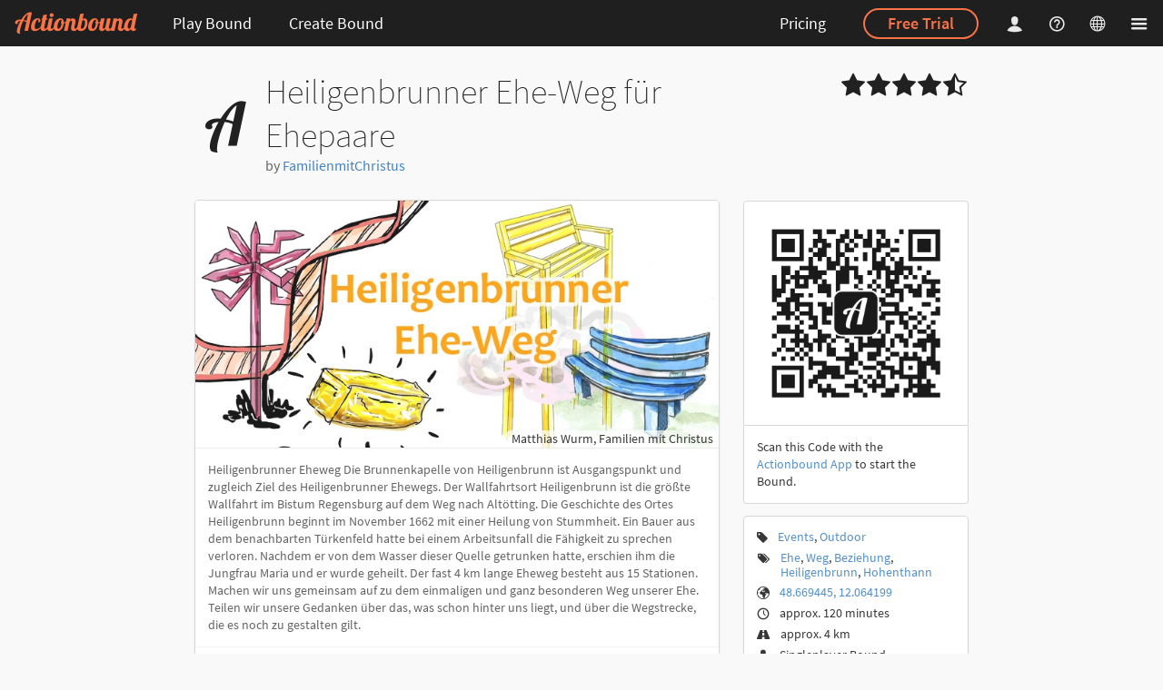

--- FILE ---
content_type: text/html; charset=utf-8
request_url: https://en.actionbound.com/bound/Ehe-Weg
body_size: 26430
content:
<!DOCTYPE html><html lang="en"> <head><meta charset="utf-8"><script type="text/javascript">window.bpc = false;
</script><script type="text/javascript">window.locale = "en";
</script><script>window.vatrates = {"BE":21,"BG":20,"CZ":21,"DK":25,"EE":24,"IE":23,"GR":24,"ES":21,"FR":20,"HR":25,"IT":22,"CY":19,"LV":21,"LT":21,"LU":17,"HU":27,"MT":18,"NL":21,"AT":20,"PL":23,"PT":23,"RO":21,"SI":22,"SK":23,"FI":25.5,"SE":25,"GB":20};
</script><title>Actionbound – Heiligenbrunner Ehe-Weg für Ehepaare - Smartphone rally – Scavenger hunt app – Treasure hunt app | Create your own scavenger hunt for mobile devices – GPS treasure hunt app – Tablet tour – Amazing Race App</title><link rel="stylesheet" href="/assets/actionbound-e46c65b1ae9d6ad41cfcd03be5659278.css" /><meta name="description" content="App for multimedia guides, interactive scavenger hunts and treasure hunts for smartphones and tablets."><meta name="viewport" content="width=device-width, initial-scale=1.0, user-scalable=no"><meta name="apple-itunes-app" content="app-id=582660833"><meta property="fb:app_id" content="455483891320368"><meta property="og:title" content="Heiligenbrunner Ehe-Weg für Ehepaare – Actionbound"><meta property="og:image" content="https://content.actionbound.com/user/60c39ba4d472e1d8de7c52e0/image/bi/1628718024.jpg"><meta property="og:type" content="website"><meta property="og:url" content="https://en.actionbound.com/bound/Ehe-Weg"><meta name="theme-color" content="#000"><meta property="og:description" content="Heiligenbrunner Eheweg         
 
Die Brunnenkapelle von Heiligenbrunn ist Ausgangspunkt und zugleich Ziel des Heiligenbrunner Ehewegs. Der Wallfahrtsort Heiligenbrunn ist die größte Wallfahrt im Bistum Regensburg auf dem Weg nach Altötting. Die Geschichte des Ortes Heiligenbrunn beginnt im November 1662 mit einer Heilung von Stummheit. Ein Bauer aus dem benachbarten Türkenfeld hatte bei einem Arbeitsunfall die Fähigkeit zu sprechen verloren. Nachdem er von dem Wasser dieser Quelle getrunken hatte, erschien ihm die Jungfrau Maria und er wurde geheilt.
Der fast 4 km lange Eheweg besteht aus 15 Stationen. Machen wir uns gemeinsam auf zu dem einmaligen und ganz besonderen Weg unserer Ehe. Teilen wir unsere Gedanken über das, was schon hinter uns liegt, und über die Wegstrecke, die es noch zu gestalten gilt. 
"><meta name="apple-itunes-app" content="app-id=582660833, app-argument=actionbound://bound/Ehe-Weg"><script type="text/javascript">window.bound_url = "Ehe-Weg"
</script><link rel="shortcut icon" href="/favicon.ico"><link rel="icon" sizes="16x16 32x32 64x64" href="/favicon.ico"><link rel="icon" type="image/png" sizes="196x196" href="/favicon-192.png"><link rel="icon" type="image/png" sizes="160x160" href="/favicon-160.png"><link rel="icon" type="image/png" sizes="96x96" href="/favicon-96.png"><link rel="icon" type="image/png" sizes="64x64" href="/favicon-64.png"><link rel="icon" type="image/png" sizes="32x32" href="/favicon-32.png"><link rel="icon" type="image/png" sizes="16x16" href="/favicon-16.png"><link rel="apple-touch-icon" href="/favicon-57.png"><link rel="apple-touch-icon" sizes="114x114" href="/favicon-114.png"><link rel="apple-touch-icon" sizes="72x72" href="/favicon-72.png"><link rel="apple-touch-icon" sizes="144x144" href="/favicon-144.png"><link rel="apple-touch-icon" sizes="60x60" href="/favicon-60.png"><link rel="apple-touch-icon" sizes="120x120" href="/favicon-120.png"><link rel="apple-touch-icon" sizes="76x76" href="/favicon-76.png"><link rel="apple-touch-icon" sizes="152x152" href="/favicon-152.png"><link rel="apple-touch-icon" sizes="180x180" href="/favicon-180.png"><meta name="msapplication-TileColor" content="#000000"><meta name="msapplication-TileImage" content="/favicon-144.png"><meta name="msapplication-config" content="IEconfig.xml"><link rel="manifest" href="/manifest.json"><meta name="theme-color" value="rgba(0,0,0,0.88)"><style>#warning {
  position: fixed; 
  top: 10px; 
  left: 10px; 
  right: 10px; 
  padding: 10px; 
  background-color: #C93F4F; 
  z-index: 99999; 
  border: 1px solid white; 
  color: white;
  font-size: 1.2em;
}

#warning a, #warning a:link, #warning a:active, #warning a:hover {
  color: white;
  text-decoration: underline;
}
</style></head><body class="site"><div id="download-dimmer" class="ui dimmer"><div class="ui indeterminate text loader">Preparing download</div></div><div class="nav-sidebar ui right sidebar inverted vertical accordion menu"><div class="item"><div style="padding: 1.25em 0.75em 1.25em 1em; margin: -1.25em -0.75em -1.25em -1em;" class="title active"><i class="dropdown icon"></i>Create</div><div class="content menu active"><a href="/get-started" class="item">Get started</a><a href="/choose" class="item">Sign Up</a><a href="/signin" class="item">Log in</a></div></div><div class="item"><div style="padding: 1.25em 0.75em 1.25em 1em; margin: -1.25em -0.75em -1.25em -1em;" class="title"><i class="dropdown icon"></i>Play</div><div class="content menu"><a href="/store" class="item">Download Actionbound app</a><a href="/bounds" class="item">Public Bounds</a></div></div><a href="/pricing" style="padding: 1.25em 0.75em 1.25em 1em;" class="item"><span style="font-size: 18px;">Licensing &amp; Pricing</span></a><a href="/factory" style="padding: 1.25em 0.75em 1.25em 1em;" class="item"><span style="font-size: 18px;">Bound Factory</span></a><div class="item"><div style="padding: 1.25em 0.75em 1.25em 1em; margin: -1.25em -0.75em -1.25em -1em;" class="title"><i class="dropdown icon"></i>Academy</div><div class="content menu"><a href="/events" class="item">Courses</a><a href="/consulting" class="item">Consulting</a></div></div><div class="item"><div style="padding: 1.25em 0.75em 1.25em 1em; margin: -1.25em -0.75em -1.25em -1em;" class="title"><i class="dropdown icon"></i>Help</div><div class="content menu"><a href="/faq" class="item">FAQ</a><a href="/help/category/manual" class="item">Manual</a><a href="/help/category/self-study" class="item">Resources</a><a href="https://forum.actionbound.com/c/english-support" class="item">Forum</a></div></div><div class="item"><div style="padding: 1.25em 0.75em 1.25em 1em; margin: -1.25em -0.75em -1.25em -1em;" class="title"><i class="dropdown icon"></i>About Actionbound</div><div class="content menu"><a href="/features" class="item">Features</a><a href="/testimonials" class="item">Testimonials</a><a href="/blog" class="item">Blog</a><a href="/team" class="item">Team</a><a href="/faq-datenschutz" class="item">GDPR</a><a href="/agb" class="item">Terms and Conditions and Privacy Statement</a><a href="/contact" class="item">Contact us</a><a href="/impressum" class="item">Legal Notice – Impressum</a></div></div></div><div class="pusher">  <div class="main-site"><header><div class="ui inverted fixed menu"><div class="left menu"><a href="/" title="Actionbound – Treasure hunt app – Create your own smartphone rally" class="link-dropdown brand item"><img src="/img/actionbound-header-new.svg" style="height:25px; width:auto;" alt="Actionbound Logo"></a><a href="/bounds" class="link-dropdown header-popup open-header-menu item header-tablet-and-up">Play Bound</a><div class="link-dropdown ui inverted popup transition hidden"><div class="menu"><a href="/store" class="item">Download Actionbound app</a><a href="/bounds" class="item">Public Bounds</a></div></div><a href="/choose" class="link-dropdown item header-popup open-header-menu header-tablet-and-up">Create Bound</a><div class="ui inverted popup transition hidden"><div class="menu"><a href="/get-started" class="item">Get started</a><a href="/choose" class="item">Create it yourself</a><a href="/academy" class="item">Academy</a></div></div></div><div class="right menu"><a href="/pricing" class="link-dropdown item header-deskop-only">Pricing</a><div class="ui item header-deskop-only"><a href="/choose" class="ui inverted orange circular button">Free Trial</a></div><a href="/signin" class="link-dropdown less-padded header-popup open-header-menu login-popup-opener item"><i class="actionbound single-player icon"></i></a><div class="ui inverted popup transition hidden"><form method="post" action="/signin" style="margin-top: 1em;" class="login-form ui inverted form"><div class="field"><input type="email" name="email" placeholder="E-Mail" style="background-color: rgba(255, 255, 255, 0.9); border: none;"></div><div class="field"><input type="password" name="password" placeholder="Password" style="background-color: rgba(255, 255, 255, 0.9); border: none;"></div><div class="field"><button type="submit" class="ui circular fluid primary button">Log in</button></div></form><p style="text-align: center; line-height: 32px; margin-top: 0.5em;"><a style="text-transform: uppercase; color: rgba(255, 255, 255, 0.9);" href="/recover">Lost password</a><br><a style="text-transform: uppercase; color: #FA7347; font-weight: bold;" href="/choose">Sign up</a></p></div><a href="/help" aria-label="Helpcenter" class="link-dropdown less-padded custom item header-deskop-only"><i class="actionbound question-circle icon"></i></a><div class="link-dropdown ui less-padded header-popup open-header-menu item"><i class="actionbound globe-wired icon"></i></div><div style="margin-left: -6px;" class="ui inverted popup transition hidden"><div class="menu inverted"><div class="item">EN &nbsp;<i class="actionbound check icon"></i></div><a href="https://de.actionbound.com/bound/Ehe-Weg?setlang" rel="alternate" hreflang="en" class="item">DE</a></div></div><div class="link-dropdown ui less-padded item header-wide-popup open-header-menu"><i class="actionbound list-large icon"></i></div></div></div></header><main class="main-site-content"><div class="ui start container"><div class="ui stackable grid"><div style="padding-bottom: 0 !important" class="twelve wide column"><h1 class="ui dividing header"><i class="actionbound a-logo icon"></i><div class="content">Heiligenbrunner Ehe-Weg für Ehepaare<div class="sub header"> by <a href="/bounds/user/FamilienmitChristus">FamilienmitChristus</a></div></div></h1></div><div style="padding-bottom: 0 !important" class="four wide right aligned column computer-tablet-only"><div class="rating"><i class='actionbound star icon big'></i><i class='actionbound star icon big'></i><i class='actionbound star icon big'></i><i class='actionbound star icon big'></i><i class='actionbound star-half icon big'></i></div></div></div><div class="ui stackable grid"><div class="eleven wide column no-padding-mobile"><div class="ui fluid card"><div class="image"><img src="https://content.actionbound.com/user/60c39ba4d472e1d8de7c52e0/image/bi/1628718024.jpg" onerror="this.src='https://de.actionbound.com/img/placeholder-public.png'"><div class="rights">Matthias Wurm, Familien mit Christus</div></div><div class="content"><div class="description">Heiligenbrunner Eheweg         
 
Die Brunnenkapelle von Heiligenbrunn ist Ausgangspunkt und zugleich Ziel des Heiligenbrunner Ehewegs. Der Wallfahrtsort Heiligenbrunn ist die größte Wallfahrt im Bistum Regensburg auf dem Weg nach Altötting. Die Geschichte des Ortes Heiligenbrunn beginnt im November 1662 mit einer Heilung von Stummheit. Ein Bauer aus dem benachbarten Türkenfeld hatte bei einem Arbeitsunfall die Fähigkeit zu sprechen verloren. Nachdem er von dem Wasser dieser Quelle getrunken hatte, erschien ihm die Jungfrau Maria und er wurde geheilt.
Der fast 4 km lange Eheweg besteht aus 15 Stationen. Machen wir uns gemeinsam auf zu dem einmaligen und ganz besonderen Weg unserer Ehe. Teilen wir unsere Gedanken über das, was schon hinter uns liegt, und über die Wegstrecke, die es noch zu gestalten gilt. 
</div></div><div class="extra content"><div class="only-supported-mobile"><a href="actionbound://bound/Ehe-Weg" class="ui primary fluid icon labeled button"><i class="actionbound a-app-logo icon"></i>Start Bound</a><a href="/store" target="_blank" class="ui fluid icon labeled button"><i class="actionbound download icon"></i>Download App</a></div><div class="ui fluid icon labeled button create-group"><i class="actionbound trophy icon"></i>Create Bound Challenge</div><a href="/startguide/Ehe-Weg.pdf" class="ui icon labeled fluid button"><i class="actionbound info icon"></i>Start guide</a><div id="group-modal" class="ui modal"><i class="close icon"></i><div class="content"><h2 class="ui dividing header"><i class="actionbound trophy icon"></i><div class="content">Create Bound Challenge</div></h2><p>Group Bound players or teams in a Bound Challenge via a special start code. The creator of the Bound Challenge can see all the results on a leaderboard.</p><form class="ui form"><div class="field"><label>Title of Bound Challenge</label><div class="ui left icon input"><input name="title" type="text"><i class="actionbound trophy icon"></i></div></div><div class="field"><label>Email address for leaderboard access</label><div class="ui left icon input"><input name="email" type="text"><i class="actionbound envelope icon"></i></div></div></form></div><div class="actions"><a class="ui primary labeled icon approve button"><i class="actionbound trophy icon"></i>Create Bound Challenge</a><div class="ui icon labeled cancel button"><i class="actionbound cancel icon"></i>Cancel</div></div></div><div id="group-created-modal" class="ui modal"><i class="close icon"></i><h2 class="ui header"><i class="actionbound check icon"></i><div class="content">Bound Challenge created</div></h2><div class="image content"><img style="width: 200px; height: 200px; min-width: 200px;" width="200" height="200" src="/bound/teamchallange/qr_no_margin" class="image"><div class="description"><strong>Bound Challenge</strong>: <span class="title"></span><p>&nbsp;</p><p>Group Bound players or teams in a Bound Challenge via a special start code. The creator of the Bound Challenge can see all the results on a leaderboard.</p></div></div><div class="actions"><a class="ui primary labeled icon button download"><i class="actionbound download icon"></i>Download start instructions</a><div class="ui icon labeled cancel button"><i class="actionbound cancel icon"></i>Close</div></div></div></div><div class="extra content"><a data-text="Check%20out%20the%20Actionbound%20'Heiligenbrunner%20Ehe-Weg%20f%C3%BCr%20Ehepaare'.%20%0AYou'll%20find%20it%20at%20https%3A%2F%2Fbeta.actionbound.com%2Fbound%2FEhe-Weg%20Cheers!" data-url="https://actionbound.com/bound/Ehe-Weg" data-variation="inverted" class="ui icon circular share-btn button"><i class="actionbound share icon"></i></a></div><div class="extra content"><a href="https://www.familienmitchristus.de/" target="blank" rel="noopener noreferrer"> <i class="actionbound link icon"></i>https://www.familienmitchristus.de/</a></div></div><div class="ui segment mobile-only"><div class="ui list"><div class="item"><i class="actionbound tag icon"></i><div class="content"><a href='/bounds/cat/event'>Events</a>, <a href='/bounds/cat/outdoors'>Outdoor</a></div></div><div class="item"><i class="actionbound tags icon"></i><div class="content"><a href='/bounds?tag=Ehe'>Ehe</a>, <a href='/bounds?tag=Weg'>Weg</a>, <a href='/bounds?tag=Beziehung'>Beziehung</a>, <a href='/bounds?tag=Heiligenbrunn'>Heiligenbrunn</a>, <a href='/bounds?tag=Hohenthann'>Hohenthann</a></div></div><div class="item"><i class="actionbound earth icon"></i><div class="content"><a target="_blank" href="http://maps.google.com/?t=h&amp;q=loc:48.669445,12.064199&amp;z=18">48.669445, 12.064199</a></div></div><div class="item"><i class="actionbound time icon"></i><div class="content">approx. 120 minutes</div></div><div class="item"><i class="actionbound distance icon"></i><div class="content">approx. 4  km</div></div><div class="item"><i class="actionbound single-player icon"></i><div class="content">Singleplayer Bound</div></div></div></div><div class="ui segment mobile-only"><div class="ui list"><div class="item"><i class="actionbound flag icon"></i><div class="content">15 stages</div></div><div class="item"><i class="actionbound info icon"></i><div class="content">17 information</div></div><div class="item"><i class="actionbound attention icon"></i><div class="content">10 missions</div></div><div class="item"><i class="actionbound placemark icon"></i><div class="content">14 locations</div></div></div></div><div class="mobile-only"><a target="_blank" href="http://maps.google.com/?t=h&amp;q=loc:48.669445,12.064199&amp;z=18"><div class="ui rounded fluid shadow fade reveal image"><img src="https://staticmaps.actionbound.com/bound/Ehe-Weg/668a677a9a458138e4207145/staticmap.png" onerror="$(this).parent().parent().hide()" class="visible content"><img src="https://staticmaps.actionbound.com/bound/Ehe-Weg/668a677a9a458138e4207145/startmap.png" class="hidden content"></div></a></div></div><div class="five wide column no-padding-mobile"><div class="computer-tablet-only"><div style="padding: 1px" class="ui segment top attached"><img src="/bound/Ehe-Weg/qr" class="ui fluid image"></div><div class="ui segment bottom attached"><p>Scan this Code with the <a href='/download'>Actionbound App</a> to start the Bound.</p></div></div><div class="ui segment computer-tablet-only"><div class="ui list"><div class="item"><i class="actionbound tag icon"></i><div class="content"><a href='/bounds/cat/event'>Events</a>, <a href='/bounds/cat/outdoors'>Outdoor</a></div></div><div class="item"><i class="actionbound tags icon"></i><div class="content"><a href='/bounds?tag=Ehe'>Ehe</a>, <a href='/bounds?tag=Weg'>Weg</a>, <a href='/bounds?tag=Beziehung'>Beziehung</a>, <a href='/bounds?tag=Heiligenbrunn'>Heiligenbrunn</a>, <a href='/bounds?tag=Hohenthann'>Hohenthann</a></div></div><div class="item"><i class="actionbound earth icon"></i><div class="content"><a target="_blank" href="http://maps.google.com/?t=h&amp;q=loc:48.669445,12.064199&amp;z=18">48.669445, 12.064199</a></div></div><div class="item"><i class="actionbound time icon"></i><div class="content">approx. 120 minutes</div></div><div class="item"><i class="actionbound distance icon"></i><div class="content">approx. 4  km</div></div><div class="item"><i class="actionbound single-player icon"></i><div class="content">Singleplayer Bound</div></div></div></div><div class="computer-tablet-only"><a target="_blank" href="http://maps.google.com/?t=h&amp;q=loc:48.669445,12.064199&amp;z=18"><div class="ui rounded fluid shadow fade reveal image"><img src="https://staticmaps.actionbound.com/bound/Ehe-Weg/668a677a9a458138e4207145/staticmap.png?size=300x150" onerror="$(this).parent().parent().hide()" class="visible content"><img src="https://staticmaps.actionbound.com/bound/Ehe-Weg/668a677a9a458138e4207145/startmap.png?size=300x150" class="hidden content"></div></a></div><div class="ui segment computer-tablet-only"><div class="ui list"><div class="item"><i class="actionbound flag icon"></i><div class="content">15 stages</div></div><div class="item"><i class="actionbound info icon"></i><div class="content">17 information</div></div><div class="item"><i class="actionbound attention icon"></i><div class="content">10 missions</div></div><div class="item"><i class="actionbound placemark icon"></i><div class="content">14 locations</div></div></div></div><div class="ui segment"><div class="ui list rating-list"><div class="item"><div class="rating"><i class='actionbound star icon undefined'></i><i class='actionbound star icon undefined'></i><i class='actionbound star icon undefined'></i><i class='actionbound star icon undefined'></i><i class='actionbound star-half icon undefined'></i></div><div class="content">Overall rating</div></div><div class="item"><div class="rating"><i class='actionbound star icon undefined'></i><i class='actionbound star icon undefined'></i><i class='actionbound star icon undefined'></i><i class='actionbound star icon undefined'></i><i class='actionbound star-half icon undefined'></i></div><div class="content">Fun</div></div><div class="item"><div class="rating"><i class='actionbound star icon undefined'></i><i class='actionbound star icon undefined'></i><i class='actionbound star icon undefined'></i><i class='actionbound star icon undefined'></i><i class='actionbound star-half icon undefined'></i></div><div class="content">Variety</div></div><div class="item"><div class="rating"><i class='actionbound star icon undefined'></i><i class='actionbound star icon undefined'></i><i class='actionbound star icon undefined'></i><i class='actionbound star icon undefined'></i><i class='actionbound star-half icon undefined'></i></div><div class="content">Places of interest</div></div><div class="item"><div class="rating"><i class='actionbound star icon undefined'></i><i class='actionbound star icon undefined'></i><i class='actionbound star icon undefined'></i><i class='actionbound star-empty icon undefined'></i><i class='actionbound star-empty icon undefined'></i></div><div class="content">Difficulty</div></div><div class="item"><div class="rating"><i class='actionbound star icon undefined'></i><i class='actionbound star icon undefined'></i><i class='actionbound star icon undefined'></i><i class='actionbound star icon undefined'></i><i class='actionbound star-half icon undefined'></i></div><div class="content">Informative</div></div></div></div><div class="mobile-only"><img src="/bound/Ehe-Weg/qr" class="ui fluid rounded shadow image"></div></div></div></div><div class="ui container message-container"><div class="column"></div></div><div class="ui text container justified"></div></main><footer><div class="ui column inverted divided start container"><nav aria-label="Sitemap" class="ui grid"><div class="eight wide mobile four wide tablet four wide computer column"><h6>Create</h6><div class="ui inverted link list"><a href="/choose" class="item">Sign up for free</a><a href="/get-started" class="item">Get started</a></div><h6>Play</h6><div class="ui inverted link list"><a href="/bounds" class="item">Public Bounds</a><a href="/store" class="item">Download Actionbound app</a></div></div><div class="eight wide mobile four wide tablet four wide computer column"><h6>Services</h6><div class="ui inverted link list"><a href="/pricing" class="item">Licensing &amp; Pricing</a><a href="/factory" class="item">Bound Factory</a><a href="/museum" class="item">For Museums</a></div><h6>Academy</h6><div class="ui inverted link list"><a href="/events" class="item">Courses</a><a href="/consulting" class="item">Consulting</a></div></div><div class="eight wide mobile four wide tablet four wide computer column"><h6>Help</h6><div class="ui inverted link list"><a href="/faq" class="item">FAQ</a><a href="/help/category/manual" class="item">Manual</a><a href="/videotutorials" class="item">Videos</a><a href="https://forum.actionbound.com/c/english-support" class="item">Forum</a><a href="/references" class="item">Literature</a><a href="/contact" class="item">Contact us</a><a href="/forms/newsletter" class="item">Newsletter</a></div></div><div class="eight wide mobile four wide tablet four wide computer column"><h6>Actionbound</h6><div class="ui inverted link list"><a href="/features" class="item">Features</a><a href="/blog" class="item">Blog</a><a href="/testimonials" class="item">Testimonials</a><a href="/team" class="item">Team</a><a href="/faq-datenschutz" class="item">GDPR</a><a href="/agb" class="item">Terms and Conditions and Privacy Statement</a><a href="/impressum" class="item">Legal Notice – Impressum</a><a href="/barrierefreiheit" class="item">Declaration on Accessibility</a></div></div><div style="margin-top: 3em;" class="row"><div class="sixteen wide column"><p class="about-text">Actionbound started in Berlin 2012. We've been giving it a lot of love since then. It started out as an educational project, but it's now used by people all over the world for all kinds of different things. Give it a try – you'll surely find a use for it, too.  <i class="actionbound fun icon"></i></p></div></div></nav><div style="margin-top: 3em;" class="ui two column stackable grid"><div class="column"><p>&copy; Actionbound</p></div><div class="column social"><a href="https://www.youtube.com/playlist?list=PLqWAuTWTD3CR81cvrKRRX4jcePTmgmJhE" target="_blank" rel="noopener noreferrer" aria-label="Actionbound on Youtube" class="ui button circular icon"><i class="actionbound youtube-play icon"></i></a>&nbsp;<a href="https://www.linkedin.com/company/actionbound" target="_blank" rel="noopener noreferrer" aria-label="Actionbound on Linked In" class="ui button circular icon"><i class="actionbound linkedin icon">      </i></a>&nbsp;<a href="https://www.instagram.com/actionbound/" target="_blank" rel="noopener noreferrer" aria-label="Actiobound on Instagram" class="ui button circular icon"><i class="actionbound instagram icon">      </i></a>&nbsp;</div></div></div></footer></div></div><script src="/locales.js"></script><script src="/assets/app-7e5ff97ed525752918e91768e9888ceb.js"></script><div id="alert-modal" class="ui basic modal"><div class="ui icon header"><i class="actionbound attention icon"></i>Attention</div><div class="content"><p>Your changes cannot be saved. Either you are no longer logged in or there is no connection to the Actionbound server.</p></div><div class="actions"><div class="ui negative button accept-fail">OK</div></div></div><script src="/assets/vendor/modernizr-542bd8f55058e32917bd30cfbbbd5ff4.js"></script><script type='text/javascript'>moment.lang('en');window.locale = 'en';</script><script type="text/javascript">if(!window.valid) {
  document.write('<div id="warning"><h1>Browser not supported</h1><p>Your browser is not compatible with this website. We recommend using an <a href="https://whatbrowser.org/" target="_blank">up to date browser</a>.</p><p><a href="javascript:ignorevalid()">Dismiss</a> (Not recommended).</div>');
}  
</script><script src="/assets/bound-60dc75454f23add9dacbaa7ce391d382.js"></script><script type="text/javascript">var _paq = window._paq || [];
/* tracker methods like "setCustomDimension" should be called before "trackPageView" */
// _paq.push(['setCookieDomain', '*.actionbound.com']);
// _paq.push(['setDomains', ['*.actionbound.com']]);
_paq.push(['disableCookies']);
_paq.push(['trackPageView']);
_paq.push(['enableLinkTracking']);
(function() {
  var u="//stats.actionbound.com/";
  _paq.push(['setTrackerUrl', u+'matomo.php']);
  _paq.push(['setSiteId', '4']);
  var d=document, g=d.createElement('script'), s=d.getElementsByTagName('script')[0];
  g.type='text/javascript'; g.async=true; g.defer=true; g.src=u+'matomo.js'; s.parentNode.insertBefore(g,s);
})();
</script></body></html>

--- FILE ---
content_type: text/css; charset=UTF-8
request_url: https://en.actionbound.com/fonts/SourceSansPro/stylesheet.css
body_size: 2302
content:
@font-face {
    font-family: 'Source Sans Pro';
    src: url('SourceSansPro-ExtraLightItalic.eot');
    src: url('SourceSansPro-ExtraLightItalic.eot?#iefix') format('embedded-opentype'),
        url('SourceSansPro-ExtraLightItalic.woff2') format('woff2'),
        url('SourceSansPro-ExtraLightItalic.woff') format('woff'),
        url('SourceSansPro-ExtraLightItalic.ttf') format('truetype');
    font-weight: 200;
    font-style: italic;
}

@font-face {
    font-family: 'Source Sans Pro';
    src: url('SourceSansPro-ExtraLight.eot');
    src: url('SourceSansPro-ExtraLight.eot?#iefix') format('embedded-opentype'),
        url('SourceSansPro-ExtraLight.woff2') format('woff2'),
        url('SourceSansPro-ExtraLight.woff') format('woff'),
        url('SourceSansPro-ExtraLight.ttf') format('truetype');
    font-weight: 200;
    font-style: normal;
}

@font-face {
    font-family: 'Source Sans Pro';
    src: url('SourceSansPro-Regular.eot');
    src: url('SourceSansPro-Regular.eot?#iefix') format('embedded-opentype'),
        url('SourceSansPro-Regular.woff2') format('woff2'),
        url('SourceSansPro-Regular.woff') format('woff'),
        url('SourceSansPro-Regular.ttf') format('truetype');
    font-weight: normal;
    font-style: normal;
}

@font-face {
    font-family: 'Source Sans Pro';
    src: url('SourceSansPro-SemiBold.eot');
    src: url('SourceSansPro-SemiBold.eot?#iefix') format('embedded-opentype'),
        url('SourceSansPro-SemiBold.woff2') format('woff2'),
        url('SourceSansPro-SemiBold.woff') format('woff'),
        url('SourceSansPro-SemiBold.ttf') format('truetype');
    font-weight: 600;
    font-style: normal;
}

@font-face {
    font-family: 'Source Sans Pro';
    src: url('SourceSansPro-SemiBoldItalic.eot');
    src: url('SourceSansPro-SemiBoldItalic.eot?#iefix') format('embedded-opentype'),
        url('SourceSansPro-SemiBoldItalic.woff2') format('woff2'),
        url('SourceSansPro-SemiBoldItalic.woff') format('woff'),
        url('SourceSansPro-SemiBoldItalic.ttf') format('truetype');
    font-weight: 600;
    font-style: italic;
}

@font-face {
    font-family: 'Source Sans Pro';
    src: url('SourceSansPro-Italic.eot');
    src: url('SourceSansPro-Italic.eot?#iefix') format('embedded-opentype'),
        url('SourceSansPro-Italic.woff2') format('woff2'),
        url('SourceSansPro-Italic.woff') format('woff'),
        url('SourceSansPro-Italic.ttf') format('truetype');
    font-weight: normal;
    font-style: italic;
}



--- FILE ---
content_type: image/svg+xml
request_url: https://en.actionbound.com/img/actionbound-header-new.svg
body_size: 3853
content:
<?xml version="1.0" encoding="utf-8"?>
<!-- Generator: Adobe Illustrator 27.1.1, SVG Export Plug-In . SVG Version: 6.00 Build 0)  -->
<svg version="1.1" id="Ebene_1" xmlns:serif="http://www.serif.com/"
	 xmlns="http://www.w3.org/2000/svg" xmlns:xlink="http://www.w3.org/1999/xlink" x="0px" y="0px" viewBox="0 0 841.9 153.7"
	 style="enable-background:new 0 0 841.9 153.7;" xml:space="preserve">
<style type="text/css">
	.st0{fill:#FA7347;}
</style>
<path class="st0" d="M794.9,102.1c-1.9,8.3-8.8,12.2-13.2,12.2c-3,0-8.5-0.2-8.5-13.2c0-15.9,9.3-46.4,23.7-46.4
	c5.1,0,6.6,3.9,6.9,5.9L794.9,102.1z M556.2,79.9c-2.7,20-11.3,35.2-19.6,35.2c-6.4,0-8.6-2.5-8.6-13.7c0-16.6,10.5-47.6,22.5-47.6
	c4.4,0,6.1,2.7,6.4,9.8c-3,1.4-5.2,4.4-5.2,9.1C551.6,76.2,552.7,79.1,556.2,79.9 M818.6,107.5c0-1.5,0.3-3.2,0.7-4.9l19.5-91.4
	l-25.1,3.4l-8.3,38.9v-0.7c0-4.9-4.1-8.6-13.7-8.6c-29.5,0-43.5,36.4-43.5,59.3c0,0.3,0,0.6,0,0.9c-2.9,6.1-6.1,10-12,10
	c-5.1,0-6.8-2.9-6.8-7.1c0-9.5,8.1-30,8.1-43.7c0-13.5-8-19.1-18.8-19.1c-5.2,0-12.7,1.4-19.8,9.5l1.9-8.8h-24.4l-11.6,54.5
	c-2.5,8.4-7.1,14.8-13.7,14.8c-4.7,0-6.9-1.5-6.9-6.3c0-1.5,0.2-3.2,0.7-5.4L657.1,45h-24.4l-11.5,54.3c-2.5,8.5-6.9,14.9-13.5,14.9
	c-3.7,0-5.1-3-5.1-6.9c0-1.5,0.2-3.1,0.5-4.7L615.3,45h-24.4l-4.8,22.6c-4.7,2-9.5,3.3-13.5,3.3c-0.5,0-1.2,0-1.9-0.3
	c0-17.8-7.1-27.1-21.7-27.1c-34.9,0-46.4,40.6-46.4,60.1c0,19.3,11.3,26.7,27.1,26.7c20.8,0,37.8-19.6,40.5-51
	c5-0.8,9.8-2.2,14.2-3.9l-5.1,23.9c-0.8,4.1-1.4,7.8-1.4,11c0,14.2,8,20.3,18.1,20.3c7.1,0,16.6-2.2,25.1-16.1
	c1,10.5,7.1,16.1,16.8,16.1c6,0,14.6-1.6,22.5-10.4l-2,9.4h24.4l11.5-54.4c2.5-8.5,7.1-15.6,13.2-15.6c4.1,0,6.1,3,6.1,8.6
	c0,10.8-7.6,31.7-7.6,43.2c0,9.7,5.2,19.1,20,19.1c6.8,0,15.8-2,23.9-14.9c3.6,10.8,12,14.9,20.7,14.9c11.2,0,19-6.8,24-14.1
	c2,9.8,9,14.1,17.6,14.1c9.1,0,17.8-5.4,18.6-17.4c-1,0.5-2.4,1-5.4,1C820.3,114.3,818.6,111.4,818.6,107.5 M461.9,114.3
	c-6.1,0-9-2.9-9-7.8c0-1.2,0.2-2.5,0.5-3.9l9.3-43c1.9-2.2,7.6-3,10-3c6.1,0,9,8,9,16.3C481.7,90.6,472.9,114.3,461.9,114.3
	 M321.2,79.9c-2.7,20-11.3,35.2-19.6,35.2c-6.4,0-8.6-2.5-8.6-13.7c0-16.6,10.5-47.6,22.5-47.6c4.4,0,6.1,2.7,6.4,9.8
	c-3,1.4-5.2,4.4-5.2,9.1C316.7,76.2,317.7,79.1,321.2,79.9 M478.8,44.5c-3.4,0-6.9,0.5-13.9,4.7l8.1-38.1L448,14.6l-18.1,84.8v0
	c-3.7,8.8-6.8,14.9-14.2,14.9c-5.1,0-6.8-2.9-6.8-7.1c0-9.5,8.1-30,8.1-43.7c0-13.5-8-19.1-18.8-19.1c-5.2,0-12.7,1.4-19.8,9.5
	l1.9-8.8h-24.4l-4.8,22.6c-4.7,2-9.5,3.3-13.5,3.3c-0.5,0-1.2,0-1.9-0.3c0-17.8-7.1-27.1-21.7-27.1c-34.9,0-46.4,40.6-46.4,60.1
	c0,0.4,0,0.9,0,1.3c-3.1,5.6-7.8,9.3-12.9,9.3c-4.7,0-6.9-1.5-6.9-6.3c0-1.5,0.2-3.2,0.7-5.4L260.8,45h-24.4l-11.5,54.3v0
	c-2.5,8.5-8.6,14.9-15.2,14.9c-4.7,0-6.9-1.5-6.9-6.3c0-1.5,0.2-3.2,0.7-5.4l10.8-50.8h10.2l1.4-6.8h-10.2l5.8-26.8l-25.1,3.4
	L191.2,45h-5.6l-1.4,6.8h5.6l-10.2,47.6v0c-8.5,9.6-16.6,17.1-30,17.1c-8.1,0-12.2-2.7-12.2-14.2c0-18.8,11-49.8,21.7-49.8
	c3.2,0,4.7,2.7,4.7,6.9c0,2.9-0.7,6.3-2,10c2,1.4,4.1,2,5.9,2c4.9,0,9-4.1,9-12.4c0-7.8-3.7-15.6-18.8-15.6
	c-34.4,0-45.5,40.6-45.5,60.3c0,19.1,10.5,26.9,26.4,26.9c17.6,0,30.2-9.6,39.5-21.2c0,0.3,0,0.6,0,0.9c0,14.2,8,20.3,18.1,20.3
	c6.9,0,18.2-2.1,27.5-15.2c1.7,10.6,8.9,15.2,17.7,15.2c7,0,18.5-2.2,27.8-15.6c3.7,10.9,13.2,15.3,25.4,15.3
	c20.8,0,37.8-19.6,40.5-51c5-0.8,9.8-2.2,14.2-3.9L338,129.7h24.4l11.5-54.4c2.5-8.5,7.1-15.6,13.2-15.6c4.1,0,6.1,3,6.1,8.6
	c0,10.8-7.6,31.7-7.6,43.2c0,9.7,5.2,19.1,20,19.1c6.8,0,15.9-2,24-15c2.4,9.5,10.1,15,22.9,15c35.9,0,46.4-37.4,46.4-57.2
	C498.8,52,490.7,44.5,478.8,44.5 M253.2,35.9c7.4,0,13.5-5.9,13.5-13.4c0-7.4-6.1-13.5-13.5-13.5c-7.4,0-13.4,6.1-13.4,13.5
	C239.8,30,245.7,35.9,253.2,35.9 M82.4,60.8c-6.6-2.7-13.9-4.6-20.7-5.9c9.5-19,20.3-34.7,30.5-40.1L82.4,60.8z M105.4,2.7
	c-19.8,0-41.8,22.9-58.9,49.9c-3.6-0.3-6.4-0.5-8.8-0.5c-20,0-34.5,9.3-34.5,20.8c0,6.6,4.7,9.8,10.5,9.8c5.2,0,9.5-2.5,9.5-6.6
	c0-2.4-1.4-5.2-2.2-5.2c2.2-5.8,9.3-8.1,19.8-8.8C26,88.1,15.8,115.8,15.8,131c0,17.6,13.5,18,22.7,18c-1-1.5-2.4-4.1-2.4-9.5
	c0-17.6,9.3-49.8,22-77.4c7.4,0.7,14.1,2.2,22.7,6.1l-13,61.5h24.4L118.7,5.1C114.7,3.4,109.3,2.7,105.4,2.7"/>
</svg>


--- FILE ---
content_type: text/javascript; charset=utf-8
request_url: https://en.actionbound.com/locales.js
body_size: 5560
content:
locales = {};
locales['Dateityp wird nicht unterstützt.'] = 'File type not supported.';
locales['Bitte eine Mailadresse angeben.'] = 'Please enter your email.';
locales['Das ist keine Mailadresse.'] = 'This is not an email address.';
locales['Bitte ein Passwort angeben.'] = 'Please provide a password.';
locales['Bitte gib eine gültige Koordinate an. z. B. 12.345678, 98.765432'] = 'Please enter a valid coordinate at, for example: 12.345678, 98.765432.';
locales['Mindestens zwei Antworten erforderlich'] = 'At least two possible answers are required';
locales['Muss ausgefüllt werden'] = 'Required field';
locales['Muss ausgewählt werden'] = 'You must select something';
locales['Muss eine ganze Zahl sein'] = 'Has to be an integer';
locales['Mindestens eine Antwort muss richtig sein'] = 'At least one solution must be correct';
locales['Maximal 10 Versuche'] = 'Max. 10 attempts';
locales['Mindestens 1 Versuche'] = 'Min. 1 attempt';
locales['Mindestens 1 Sekunde'] = 'Min. 1 second';
locales['Mindestens 10 Sekunden'] = 'Min. 10 seconds';
locales['Muss größer als Minimalwert sein'] = 'Has to be larger than the minimum value';
locales['Muss zwischen dem Minimal- und Maximalwert liegen'] = 'Has to be between minimum and maximum value';
locales['Muss größer als 0 sein'] = 'Must be greater than 0';
locales['Abschnitt'] = 'Stage';
locales['Information'] = 'Information';
locales['Frage'] = 'Quiz';
locales['Aufgabe'] = 'Mission';
locales['Turnier'] = 'Tournament';
locales['Code scannen'] = 'Scan code';
locales['Punkt finden'] = 'Find spot';
locales['Umfrage'] = 'Survey';
locales['Diese URL ist ungültig oder bereits belegt'] = 'This URL is invalid or is already in use';
locales['Zum Bound'] = 'Go to Bound';
locales['von'] = 'by';
locales['Muss ein gültiger Link sein'] = 'Has to be a valid link';
locales['Muss eine Zahl sein'] = 'Has to be a number';
locales['Muss der exakte Titel sein'] = 'Must be the exact title';
locales['Lösung'] = 'Solution';
locales['Richtig'] = 'Correct';
locales['Tipp'] = 'Hint';
locales['Hinzufügen'] = 'Add';
locales['Muss mindestens fünf Zeichen lang sein'] = 'Must contain at least five characters';
locales['Muss mindestends drei Zeichen lang sein und darf nur aus Buchstaben und Ziffern bestehen'] = 'Must be at least three characters long and can only consist of letters and numbers';
locales['Dieser Benutzername ist ungültig oder bereits belegt'] = 'This user name is not available';
locales['Diese Mailadresse ist ungültig oder bereits belegt'] = 'This is not a valid email address or it is already in use';
locales['Link einfügen'] = 'Insert link';
locales['Text'] = 'Text';
locales['Abbrechen'] = 'Cancel';
locales['Hiermit musst du einverstanden sein um fortfahren zu können'] = 'You have to agree in order to proceed';
locales['Die Passwörter müssen übereinstimmen'] = 'The passwords do not match';
locales['Antwortmöglichkeiten'] = 'Answer options';
locales['keine Angabe'] = 'Not specified';
locales['Diese Mailadresse ist ungültig'] = 'This email address is not valid.';
locales['Dein Bound wurde geändert. Um die Änderungen zu übernehmen musst du eine neue Version online schalten.'] = 'Your bound has been modified. Put the current version online to adopt the changes.';
locales['Die Beschreibung darf nicht länger als 1000 Zeichen sein'] = 'Description cannot be longer than 1000 characters';
locales['Ort suchen'] = 'Search location';
locales['Keine Ergebnisse'] = 'No results';
locales['Ungültige USt-IdNr.'] = 'Invalid VAT ID';
locales['Rabatt'] = 'Discount';
locales['Darf nur a-Z, 0-9 und - enthalten'] = 'May only contain a-Z, 0-9 and -';
locales['Dieser Name ist leider schon vergeben'] = 'That name is already taken.';
locales['Darf nur a-Z und 0-9 enthalten'] = 'May only contain a-Z and 0-9';
locales['Einer sollte es schon sein'] = 'It should be at least one. ';
locales['<b>{term}</b> hinzufügen'] = 'add <b>{term}</b>';
locales['{count} ausgewählt'] = '{count} selected';
locales['Maximal {maxCount} auswählen'] = 'Select a maximum of {maxCount}';
locales['Keine Ergebnisse gefunden'] = 'No results found';
locales['Meine Medien'] = 'My media';
locales['Bitte nur eine Datei.'] = 'Pleas only one file at a time. ';
locales['Bitte nur Bilder, Videos oder Audios.'] = 'Pleas only choose images, videos or audio files.';
locales['Hochladen'] = 'Upload';
locales['<strong>Obacht</strong>: Für diesen Abschnitt sind Switches aktiv, daher wird er (inklusive seines Inhalts) im Bound eventuell nicht abgespielt.'] = '<strong>ATTENTION</ strong>: A Switch is active for this stage, so this stage including all it\'s elements may not be displayed in the Bound.';
locales['<strong>Obacht</strong>: Für dieses Element sind Switches aktiv, daher wird es im Bound eventuell nicht abgespielt.'] = '<strong>ATTENTION</strong>: A Switch is active for this element, so it may not be displayed in the Bound.';
locales['Keine Daten in der Tabelle vorhanden'] = 'No data available in the table';
locales['_START_ bis _END_ von _TOTAL_ Einträgen'] = '_START_ to _END_ of _TOTAL_ entries';
locales['Keine Daten vorhanden'] = 'No data available';
locales['(gefiltert von _MAX_ Einträgen)'] = '(filtered by _MAX_ entries)';
locales['_MENU_ Einträge anzeigen'] = 'Show _MENU_ entries';
locales['Suchen'] = 'Search';
locales['Keine Einträge vorhanden'] = 'No entries available';
locales['Erste'] = 'First';
locales['Zurück'] = 'Back';
locales['Nächste'] = 'Next';
locales['Letzte'] = 'Last';
locales['Muss mindestens eine Lücke enthalten'] = 'Must contain at least one gap';
locales['Punkte'] = 'Points';
locales['Einen Moment bitte'] = 'One moment please';
locales['In die Zwischenablage kopiert'] = 'Copied to clipboard';


--- FILE ---
content_type: application/javascript; charset=UTF-8
request_url: https://en.actionbound.com/assets/bound-60dc75454f23add9dacbaa7ce391d382.js
body_size: 1148
content:
$(function(){var o,t,n;return/iPhone|iPad|iPod/i.test(navigator.userAgent)&&($(".btn-ios").show(),$(".other-devices").hide(),$(".btn-ios").on("click",function(o){var t,n;return n=$(this).data("url"),document.location="actionbound://bound/"+n,t=function(){return document.location="https://itunes.apple.com/us/app/actionbound/id582660833?mt=8&uo=4"},setTimeout(t,30)})),/Android/i.test(navigator.userAgent)&&($(".other-devices").hide(),$(".btn-android").show()),n=$("#group-modal"),o=$("#group-created-modal"),t=n.find("form"),n.modal({onApprove:function(){var e,i,r;return r=t.form("get values"),""===r.title&&delete r.title,""===r.email&&delete r.email,i="/"+bound_url+"/create_group",window.theme_name&&(i="/"+bound_url+"/create_group?t="+window.theme_name),e=$.post(i,r),e.done(function(e){var i;return console.log(e),o.find("span.title").text(e.title),o.find("a.download").attr("href","/groupinstructions/"+e._id),window.theme_name&&o.find("a.download").attr("href","/groupinstructions/"+e._id+"?t="+window.theme_name),o.find("img.image").attr("src","https://actionbound.com/bound/"+window.bound_url+"/qr/g/"+e._id+"/no_margin"),i=function(){return n.modal("hide"),o.modal("show"),t[0].reset()},setTimeout(i,200)}),e.fail(function(){return console.log("fail")}),!1}}),$(".create-group").on("click",function(){return n.modal("show")})});

--- FILE ---
content_type: application/javascript; charset=UTF-8
request_url: https://en.actionbound.com/assets/app-7e5ff97ed525752918e91768e9888ceb.js
body_size: 965596
content:
!function(e,t){"object"==typeof module&&"object"==typeof module.exports?module.exports=e.document?t(e,!0):function(e){if(!e.document)throw new Error("jQuery requires a window with a document");return t(e)}:t(e)}("undefined"!=typeof window?window:this,function(e,t){function n(e){var t=e.length,n=oe.type(e);return"function"===n||oe.isWindow(e)?!1:1===e.nodeType&&t?!0:"array"===n||0===t||"number"==typeof t&&t>0&&t-1 in e}function i(e,t,n){if(oe.isFunction(t))return oe.grep(e,function(e,i){return!!t.call(e,i,e)!==n});if(t.nodeType)return oe.grep(e,function(e){return e===t!==n});if("string"==typeof t){if(he.test(t))return oe.filter(t,e,n);t=oe.filter(t,e)}return oe.grep(e,function(e){return oe.inArray(e,t)>=0!==n})}function o(e,t){do e=e[t];while(e&&1!==e.nodeType);return e}function r(e){var t=_e[e]={};return oe.each(e.match(ye)||[],function(e,n){t[n]=!0}),t}function s(){fe.addEventListener?(fe.removeEventListener("DOMContentLoaded",a,!1),e.removeEventListener("load",a,!1)):(fe.detachEvent("onreadystatechange",a),e.detachEvent("onload",a))}function a(){(fe.addEventListener||"load"===event.type||"complete"===fe.readyState)&&(s(),oe.ready())}function l(e,t,n){if(void 0===n&&1===e.nodeType){var i="data-"+t.replace(Pe,"-$1").toLowerCase();if(n=e.getAttribute(i),"string"==typeof n){try{n="true"===n?!0:"false"===n?!1:"null"===n?null:+n+""===n?+n:ke.test(n)?oe.parseJSON(n):n}catch(o){}oe.data(e,t,n)}else n=void 0}return n}function c(e){var t;for(t in e)if(("data"!==t||!oe.isEmptyObject(e[t]))&&"toJSON"!==t)return!1;return!0}function u(e,t,n,i){if(oe.acceptData(e)){var o,r,s=oe.expando,a=e.nodeType,l=a?oe.cache:e,c=a?e[s]:e[s]&&s;if(c&&l[c]&&(i||l[c].data)||void 0!==n||"string"!=typeof t)return c||(c=a?e[s]=G.pop()||oe.guid++:s),l[c]||(l[c]=a?{}:{toJSON:oe.noop}),("object"==typeof t||"function"==typeof t)&&(i?l[c]=oe.extend(l[c],t):l[c].data=oe.extend(l[c].data,t)),r=l[c],i||(r.data||(r.data={}),r=r.data),void 0!==n&&(r[oe.camelCase(t)]=n),"string"==typeof t?(o=r[t],null==o&&(o=r[oe.camelCase(t)])):o=r,o}}function d(e,t,n){if(oe.acceptData(e)){var i,o,r=e.nodeType,s=r?oe.cache:e,a=r?e[oe.expando]:oe.expando;if(s[a]){if(t&&(i=n?s[a]:s[a].data)){oe.isArray(t)?t=t.concat(oe.map(t,oe.camelCase)):t in i?t=[t]:(t=oe.camelCase(t),t=t in i?[t]:t.split(" ")),o=t.length;for(;o--;)delete i[t[o]];if(n?!c(i):!oe.isEmptyObject(i))return}(n||(delete s[a].data,c(s[a])))&&(r?oe.cleanData([e],!0):ne.deleteExpando||s!=s.window?delete s[a]:s[a]=null)}}}function h(){return!0}function p(){return!1}function f(){try{return fe.activeElement}catch(e){}}function m(e){var t=Ne.split("|"),n=e.createDocumentFragment();if(n.createElement)for(;t.length;)n.createElement(t.pop());return n}function g(e,t){var n,i,o=0,r=typeof e.getElementsByTagName!==Ce?e.getElementsByTagName(t||"*"):typeof e.querySelectorAll!==Ce?e.querySelectorAll(t||"*"):void 0;if(!r)for(r=[],n=e.childNodes||e;null!=(i=n[o]);o++)!t||oe.nodeName(i,t)?r.push(i):oe.merge(r,g(i,t));return void 0===t||t&&oe.nodeName(e,t)?oe.merge([e],r):r}function v(e){De.test(e.type)&&(e.defaultChecked=e.checked)}function b(e,t){return oe.nodeName(e,"table")&&oe.nodeName(11!==t.nodeType?t:t.firstChild,"tr")?e.getElementsByTagName("tbody")[0]||e.appendChild(e.ownerDocument.createElement("tbody")):e}function y(e){return e.type=(null!==oe.find.attr(e,"type"))+"/"+e.type,e}function _(e){var t=Ve.exec(e.type);return t?e.type=t[1]:e.removeAttribute("type"),e}function w(e,t){for(var n,i=0;null!=(n=e[i]);i++)oe._data(n,"globalEval",!t||oe._data(t[i],"globalEval"))}function x(e,t){if(1===t.nodeType&&oe.hasData(e)){var n,i,o,r=oe._data(e),s=oe._data(t,r),a=r.events;if(a){delete s.handle,s.events={};for(n in a)for(i=0,o=a[n].length;o>i;i++)oe.event.add(t,n,a[n][i])}s.data&&(s.data=oe.extend({},s.data))}}function C(e,t){var n,i,o;if(1===t.nodeType){if(n=t.nodeName.toLowerCase(),!ne.noCloneEvent&&t[oe.expando]){o=oe._data(t);for(i in o.events)oe.removeEvent(t,i,o.handle);t.removeAttribute(oe.expando)}"script"===n&&t.text!==e.text?(y(t).text=e.text,_(t)):"object"===n?(t.parentNode&&(t.outerHTML=e.outerHTML),ne.html5Clone&&e.innerHTML&&!oe.trim(t.innerHTML)&&(t.innerHTML=e.innerHTML)):"input"===n&&De.test(e.type)?(t.defaultChecked=t.checked=e.checked,t.value!==e.value&&(t.value=e.value)):"option"===n?t.defaultSelected=t.selected=e.defaultSelected:("input"===n||"textarea"===n)&&(t.defaultValue=e.defaultValue)}}function k(t,n){var i,o=oe(n.createElement(t)).appendTo(n.body),r=e.getDefaultComputedStyle&&(i=e.getDefaultComputedStyle(o[0]))?i.display:oe.css(o[0],"display");return o.detach(),r}function P(e){var t=fe,n=Je[e];return n||(n=k(e,t),"none"!==n&&n||(Qe=(Qe||oe("<iframe frameborder='0' width='0' height='0'/>")).appendTo(t.documentElement),t=(Qe[0].contentWindow||Qe[0].contentDocument).document,t.write(),t.close(),n=k(e,t),Qe.detach()),Je[e]=n),n}function S(e,t){return{get:function(){var n=e();return null!=n?n?void delete this.get:(this.get=t).apply(this,arguments):void 0}}}function T(e,t){if(t in e)return t;for(var n=t.charAt(0).toUpperCase()+t.slice(1),i=t,o=ht.length;o--;)if(t=ht[o]+n,t in e)return t;return i}function L(e,t){for(var n,i,o,r=[],s=0,a=e.length;a>s;s++)i=e[s],i.style&&(r[s]=oe._data(i,"olddisplay"),n=i.style.display,t?(r[s]||"none"!==n||(i.style.display=""),""===i.style.display&&Le(i)&&(r[s]=oe._data(i,"olddisplay",P(i.nodeName)))):(o=Le(i),(n&&"none"!==n||!o)&&oe._data(i,"olddisplay",o?n:oe.css(i,"display"))));for(s=0;a>s;s++)i=e[s],i.style&&(t&&"none"!==i.style.display&&""!==i.style.display||(i.style.display=t?r[s]||"":"none"));return e}function E(e,t,n){var i=lt.exec(t);return i?Math.max(0,i[1]-(n||0))+(i[2]||"px"):t}function D(e,t,n,i,o){for(var r=n===(i?"border":"content")?4:"width"===t?1:0,s=0;4>r;r+=2)"margin"===n&&(s+=oe.css(e,n+Te[r],!0,o)),i?("content"===n&&(s-=oe.css(e,"padding"+Te[r],!0,o)),"margin"!==n&&(s-=oe.css(e,"border"+Te[r]+"Width",!0,o))):(s+=oe.css(e,"padding"+Te[r],!0,o),"padding"!==n&&(s+=oe.css(e,"border"+Te[r]+"Width",!0,o)));return s}function M(e,t,n){var i=!0,o="width"===t?e.offsetWidth:e.offsetHeight,r=et(e),s=ne.boxSizing&&"border-box"===oe.css(e,"boxSizing",!1,r);if(0>=o||null==o){if(o=tt(e,t,r),(0>o||null==o)&&(o=e.style[t]),it.test(o))return o;i=s&&(ne.boxSizingReliable()||o===e.style[t]),o=parseFloat(o)||0}return o+D(e,t,n||(s?"border":"content"),i,r)+"px"}function A(e,t,n,i,o){return new A.prototype.init(e,t,n,i,o)}function O(){return setTimeout(function(){pt=void 0}),pt=oe.now()}function I(e,t){var n,i={height:e},o=0;for(t=t?1:0;4>o;o+=2-t)n=Te[o],i["margin"+n]=i["padding"+n]=e;return t&&(i.opacity=i.width=e),i}function R(e,t,n){for(var i,o=(yt[t]||[]).concat(yt["*"]),r=0,s=o.length;s>r;r++)if(i=o[r].call(n,t,e))return i}function N(e,t,n){var i,o,r,s,a,l,c,u,d=this,h={},p=e.style,f=e.nodeType&&Le(e),m=oe._data(e,"fxshow");n.queue||(a=oe._queueHooks(e,"fx"),null==a.unqueued&&(a.unqueued=0,l=a.empty.fire,a.empty.fire=function(){a.unqueued||l()}),a.unqueued++,d.always(function(){d.always(function(){a.unqueued--,oe.queue(e,"fx").length||a.empty.fire()})})),1===e.nodeType&&("height"in t||"width"in t)&&(n.overflow=[p.overflow,p.overflowX,p.overflowY],c=oe.css(e,"display"),u="none"===c?oe._data(e,"olddisplay")||P(e.nodeName):c,"inline"===u&&"none"===oe.css(e,"float")&&(ne.inlineBlockNeedsLayout&&"inline"!==P(e.nodeName)?p.zoom=1:p.display="inline-block")),n.overflow&&(p.overflow="hidden",ne.shrinkWrapBlocks()||d.always(function(){p.overflow=n.overflow[0],p.overflowX=n.overflow[1],p.overflowY=n.overflow[2]}));for(i in t)if(o=t[i],mt.exec(o)){if(delete t[i],r=r||"toggle"===o,o===(f?"hide":"show")){if("show"!==o||!m||void 0===m[i])continue;f=!0}h[i]=m&&m[i]||oe.style(e,i)}else c=void 0;if(oe.isEmptyObject(h))"inline"===("none"===c?P(e.nodeName):c)&&(p.display=c);else{m?"hidden"in m&&(f=m.hidden):m=oe._data(e,"fxshow",{}),r&&(m.hidden=!f),f?oe(e).show():d.done(function(){oe(e).hide()}),d.done(function(){var t;oe._removeData(e,"fxshow");for(t in h)oe.style(e,t,h[t])});for(i in h)s=R(f?m[i]:0,i,d),i in m||(m[i]=s.start,f&&(s.end=s.start,s.start="width"===i||"height"===i?1:0))}}function z(e,t){var n,i,o,r,s;for(n in e)if(i=oe.camelCase(n),o=t[i],r=e[n],oe.isArray(r)&&(o=r[1],r=e[n]=r[0]),n!==i&&(e[i]=r,delete e[n]),s=oe.cssHooks[i],s&&"expand"in s){r=s.expand(r),delete e[i];for(n in r)n in e||(e[n]=r[n],t[n]=o)}else t[i]=o}function j(e,t,n){var i,o,r=0,s=bt.length,a=oe.Deferred().always(function(){delete l.elem}),l=function(){if(o)return!1;for(var t=pt||O(),n=Math.max(0,c.startTime+c.duration-t),i=n/c.duration||0,r=1-i,s=0,l=c.tweens.length;l>s;s++)c.tweens[s].run(r);return a.notifyWith(e,[c,r,n]),1>r&&l?n:(a.resolveWith(e,[c]),!1)},c=a.promise({elem:e,props:oe.extend({},t),opts:oe.extend(!0,{specialEasing:{}},n),originalProperties:t,originalOptions:n,startTime:pt||O(),duration:n.duration,tweens:[],createTween:function(t,n){var i=oe.Tween(e,c.opts,t,n,c.opts.specialEasing[t]||c.opts.easing);return c.tweens.push(i),i},stop:function(t){var n=0,i=t?c.tweens.length:0;if(o)return this;for(o=!0;i>n;n++)c.tweens[n].run(1);return t?a.resolveWith(e,[c,t]):a.rejectWith(e,[c,t]),this}}),u=c.props;for(z(u,c.opts.specialEasing);s>r;r++)if(i=bt[r].call(c,e,u,c.opts))return i;return oe.map(u,R,c),oe.isFunction(c.opts.start)&&c.opts.start.call(e,c),oe.fx.timer(oe.extend(l,{elem:e,anim:c,queue:c.opts.queue})),c.progress(c.opts.progress).done(c.opts.done,c.opts.complete).fail(c.opts.fail).always(c.opts.always)}function B(e){return function(t,n){"string"!=typeof t&&(n=t,t="*");var i,o=0,r=t.toLowerCase().match(ye)||[];if(oe.isFunction(n))for(;i=r[o++];)"+"===i.charAt(0)?(i=i.slice(1)||"*",(e[i]=e[i]||[]).unshift(n)):(e[i]=e[i]||[]).push(n)}}function F(e,t,n,i){function o(a){var l;return r[a]=!0,oe.each(e[a]||[],function(e,a){var c=a(t,n,i);return"string"!=typeof c||s||r[c]?s?!(l=c):void 0:(t.dataTypes.unshift(c),o(c),!1)}),l}var r={},s=e===Wt;return o(t.dataTypes[0])||!r["*"]&&o("*")}function H(e,t){var n,i,o=oe.ajaxSettings.flatOptions||{};for(i in t)void 0!==t[i]&&((o[i]?e:n||(n={}))[i]=t[i]);return n&&oe.extend(!0,e,n),e}function U(e,t,n){for(var i,o,r,s,a=e.contents,l=e.dataTypes;"*"===l[0];)l.shift(),void 0===o&&(o=e.mimeType||t.getResponseHeader("Content-Type"));if(o)for(s in a)if(a[s]&&a[s].test(o)){l.unshift(s);break}if(l[0]in n)r=l[0];else{for(s in n){if(!l[0]||e.converters[s+" "+l[0]]){r=s;break}i||(i=s)}r=r||i}return r?(r!==l[0]&&l.unshift(r),n[r]):void 0}function W(e,t,n,i){var o,r,s,a,l,c={},u=e.dataTypes.slice();if(u[1])for(s in e.converters)c[s.toLowerCase()]=e.converters[s];for(r=u.shift();r;)if(e.responseFields[r]&&(n[e.responseFields[r]]=t),!l&&i&&e.dataFilter&&(t=e.dataFilter(t,e.dataType)),l=r,r=u.shift())if("*"===r)r=l;else if("*"!==l&&l!==r){if(s=c[l+" "+r]||c["* "+r],!s)for(o in c)if(a=o.split(" "),a[1]===r&&(s=c[l+" "+a[0]]||c["* "+a[0]])){s===!0?s=c[o]:c[o]!==!0&&(r=a[0],u.unshift(a[1]));break}if(s!==!0)if(s&&e["throws"])t=s(t);else try{t=s(t)}catch(d){return{state:"parsererror",error:s?d:"No conversion from "+l+" to "+r}}}return{state:"success",data:t}}function q(e,t,n,i){var o;if(oe.isArray(t))oe.each(t,function(t,o){n||Vt.test(e)?i(e,o):q(e+"["+("object"==typeof o?t:"")+"]",o,n,i)});else if(n||"object"!==oe.type(t))i(e,t);else for(o in t)q(e+"["+o+"]",t[o],n,i)}function $(){try{return new e.XMLHttpRequest}catch(t){}}function Z(){try{return new e.ActiveXObject("Microsoft.XMLHTTP")}catch(t){}}function V(e){return oe.isWindow(e)?e:9===e.nodeType?e.defaultView||e.parentWindow:!1}var G=[],Y=G.slice,X=G.concat,K=G.push,Q=G.indexOf,J={},ee=J.toString,te=J.hasOwnProperty,ne={},ie="1.11.2",oe=function(e,t){return new oe.fn.init(e,t)},re=/^[\s\uFEFF\xA0]+|[\s\uFEFF\xA0]+$/g,se=/^-ms-/,ae=/-([\da-z])/gi,le=function(e,t){return t.toUpperCase()};oe.fn=oe.prototype={jquery:ie,constructor:oe,selector:"",length:0,toArray:function(){return Y.call(this)},get:function(e){return null!=e?0>e?this[e+this.length]:this[e]:Y.call(this)},pushStack:function(e){var t=oe.merge(this.constructor(),e);return t.prevObject=this,t.context=this.context,t},each:function(e,t){return oe.each(this,e,t)},map:function(e){return this.pushStack(oe.map(this,function(t,n){return e.call(t,n,t)}))},slice:function(){return this.pushStack(Y.apply(this,arguments))},first:function(){return this.eq(0)},last:function(){return this.eq(-1)},eq:function(e){var t=this.length,n=+e+(0>e?t:0);return this.pushStack(n>=0&&t>n?[this[n]]:[])},end:function(){return this.prevObject||this.constructor(null)},push:K,sort:G.sort,splice:G.splice},oe.extend=oe.fn.extend=function(){var e,t,n,i,o,r,s=arguments[0]||{},a=1,l=arguments.length,c=!1;for("boolean"==typeof s&&(c=s,s=arguments[a]||{},a++),"object"==typeof s||oe.isFunction(s)||(s={}),a===l&&(s=this,a--);l>a;a++)if(null!=(o=arguments[a]))for(i in o)e=s[i],n=o[i],s!==n&&(c&&n&&(oe.isPlainObject(n)||(t=oe.isArray(n)))?(t?(t=!1,r=e&&oe.isArray(e)?e:[]):r=e&&oe.isPlainObject(e)?e:{},s[i]=oe.extend(c,r,n)):void 0!==n&&(s[i]=n));return s},oe.extend({expando:"jQuery"+(ie+Math.random()).replace(/\D/g,""),isReady:!0,error:function(e){throw new Error(e)},noop:function(){},isFunction:function(e){return"function"===oe.type(e)},isArray:Array.isArray||function(e){return"array"===oe.type(e)},isWindow:function(e){return null!=e&&e==e.window},isNumeric:function(e){return!oe.isArray(e)&&e-parseFloat(e)+1>=0},isEmptyObject:function(e){var t;for(t in e)return!1;return!0},isPlainObject:function(e){var t;if(!e||"object"!==oe.type(e)||e.nodeType||oe.isWindow(e))return!1;try{if(e.constructor&&!te.call(e,"constructor")&&!te.call(e.constructor.prototype,"isPrototypeOf"))return!1}catch(n){return!1}if(ne.ownLast)for(t in e)return te.call(e,t);for(t in e);return void 0===t||te.call(e,t)},type:function(e){return null==e?e+"":"object"==typeof e||"function"==typeof e?J[ee.call(e)]||"object":typeof e},globalEval:function(t){t&&oe.trim(t)&&(e.execScript||function(t){e.eval.call(e,t)})(t)},camelCase:function(e){return e.replace(se,"ms-").replace(ae,le)},nodeName:function(e,t){return e.nodeName&&e.nodeName.toLowerCase()===t.toLowerCase()},each:function(e,t,i){var o,r=0,s=e.length,a=n(e);if(i){if(a)for(;s>r&&(o=t.apply(e[r],i),o!==!1);r++);else for(r in e)if(o=t.apply(e[r],i),o===!1)break}else if(a)for(;s>r&&(o=t.call(e[r],r,e[r]),o!==!1);r++);else for(r in e)if(o=t.call(e[r],r,e[r]),o===!1)break;return e},trim:function(e){return null==e?"":(e+"").replace(re,"")},makeArray:function(e,t){var i=t||[];return null!=e&&(n(Object(e))?oe.merge(i,"string"==typeof e?[e]:e):K.call(i,e)),i},inArray:function(e,t,n){var i;if(t){if(Q)return Q.call(t,e,n);for(i=t.length,n=n?0>n?Math.max(0,i+n):n:0;i>n;n++)if(n in t&&t[n]===e)return n}return-1},merge:function(e,t){for(var n=+t.length,i=0,o=e.length;n>i;)e[o++]=t[i++];if(n!==n)for(;void 0!==t[i];)e[o++]=t[i++];return e.length=o,e},grep:function(e,t,n){for(var i,o=[],r=0,s=e.length,a=!n;s>r;r++)i=!t(e[r],r),i!==a&&o.push(e[r]);return o},map:function(e,t,i){var o,r=0,s=e.length,a=n(e),l=[];if(a)for(;s>r;r++)o=t(e[r],r,i),null!=o&&l.push(o);else for(r in e)o=t(e[r],r,i),null!=o&&l.push(o);return X.apply([],l)},guid:1,proxy:function(e,t){var n,i,o;return"string"==typeof t&&(o=e[t],t=e,e=o),oe.isFunction(e)?(n=Y.call(arguments,2),i=function(){return e.apply(t||this,n.concat(Y.call(arguments)))},i.guid=e.guid=e.guid||oe.guid++,i):void 0},now:function(){return+new Date},support:ne}),oe.each("Boolean Number String Function Array Date RegExp Object Error".split(" "),function(e,t){J["[object "+t+"]"]=t.toLowerCase()});var ce=function(e){function t(e,t,n,i){var o,r,s,a,l,c,d,p,f,m;if((t?t.ownerDocument||t:F)!==A&&M(t),t=t||A,n=n||[],a=t.nodeType,"string"!=typeof e||!e||1!==a&&9!==a&&11!==a)return n;if(!i&&I){if(11!==a&&(o=be.exec(e)))if(s=o[1]){if(9===a){if(r=t.getElementById(s),!r||!r.parentNode)return n;if(r.id===s)return n.push(r),n}else if(t.ownerDocument&&(r=t.ownerDocument.getElementById(s))&&j(t,r)&&r.id===s)return n.push(r),n}else{if(o[2])return Q.apply(n,t.getElementsByTagName(e)),n;if((s=o[3])&&w.getElementsByClassName)return Q.apply(n,t.getElementsByClassName(s)),n}if(w.qsa&&(!R||!R.test(e))){if(p=d=B,f=t,m=1!==a&&e,1===a&&"object"!==t.nodeName.toLowerCase()){for(c=P(e),(d=t.getAttribute("id"))?p=d.replace(_e,"\\$&"):t.setAttribute("id",p),p="[id='"+p+"'] ",l=c.length;l--;)c[l]=p+h(c[l]);f=ye.test(e)&&u(t.parentNode)||t,m=c.join(",")}if(m)try{return Q.apply(n,f.querySelectorAll(m)),n}catch(g){}finally{d||t.removeAttribute("id")}}}return T(e.replace(le,"$1"),t,n,i)}function n(){function e(n,i){return t.push(n+" ")>x.cacheLength&&delete e[t.shift()],e[n+" "]=i}var t=[];return e}function i(e){return e[B]=!0,e}function o(e){var t=A.createElement("div");try{return!!e(t)}catch(n){return!1}finally{t.parentNode&&t.parentNode.removeChild(t),t=null}}function r(e,t){for(var n=e.split("|"),i=e.length;i--;)x.attrHandle[n[i]]=t}function s(e,t){var n=t&&e,i=n&&1===e.nodeType&&1===t.nodeType&&(~t.sourceIndex||V)-(~e.sourceIndex||V);if(i)return i;if(n)for(;n=n.nextSibling;)if(n===t)return-1;return e?1:-1}function a(e){return function(t){var n=t.nodeName.toLowerCase();return"input"===n&&t.type===e}}function l(e){return function(t){var n=t.nodeName.toLowerCase();return("input"===n||"button"===n)&&t.type===e}}function c(e){return i(function(t){return t=+t,i(function(n,i){for(var o,r=e([],n.length,t),s=r.length;s--;)n[o=r[s]]&&(n[o]=!(i[o]=n[o]))})})}function u(e){return e&&"undefined"!=typeof e.getElementsByTagName&&e}function d(){}function h(e){for(var t=0,n=e.length,i="";n>t;t++)i+=e[t].value;return i}function p(e,t,n){var i=t.dir,o=n&&"parentNode"===i,r=U++;return t.first?function(t,n,r){for(;t=t[i];)if(1===t.nodeType||o)return e(t,n,r)}:function(t,n,s){var a,l,c=[H,r];if(s){for(;t=t[i];)if((1===t.nodeType||o)&&e(t,n,s))return!0}else for(;t=t[i];)if(1===t.nodeType||o){if(l=t[B]||(t[B]={}),(a=l[i])&&a[0]===H&&a[1]===r)return c[2]=a[2];if(l[i]=c,c[2]=e(t,n,s))return!0}}}function f(e){return e.length>1?function(t,n,i){for(var o=e.length;o--;)if(!e[o](t,n,i))return!1;return!0}:e[0]}function m(e,n,i){for(var o=0,r=n.length;r>o;o++)t(e,n[o],i);return i}function g(e,t,n,i,o){for(var r,s=[],a=0,l=e.length,c=null!=t;l>a;a++)(r=e[a])&&(!n||n(r,i,o))&&(s.push(r),c&&t.push(a));return s}function v(e,t,n,o,r,s){return o&&!o[B]&&(o=v(o)),r&&!r[B]&&(r=v(r,s)),i(function(i,s,a,l){var c,u,d,h=[],p=[],f=s.length,v=i||m(t||"*",a.nodeType?[a]:a,[]),b=!e||!i&&t?v:g(v,h,e,a,l),y=n?r||(i?e:f||o)?[]:s:b;if(n&&n(b,y,a,l),o)for(c=g(y,p),o(c,[],a,l),u=c.length;u--;)(d=c[u])&&(y[p[u]]=!(b[p[u]]=d));if(i){if(r||e){if(r){for(c=[],u=y.length;u--;)(d=y[u])&&c.push(b[u]=d);r(null,y=[],c,l)}for(u=y.length;u--;)(d=y[u])&&(c=r?ee(i,d):h[u])>-1&&(i[c]=!(s[c]=d))}}else y=g(y===s?y.splice(f,y.length):y),r?r(null,s,y,l):Q.apply(s,y)})}function b(e){for(var t,n,i,o=e.length,r=x.relative[e[0].type],s=r||x.relative[" "],a=r?1:0,l=p(function(e){return e===t},s,!0),c=p(function(e){return ee(t,e)>-1},s,!0),u=[function(e,n,i){var o=!r&&(i||n!==L)||((t=n).nodeType?l(e,n,i):c(e,n,i));return t=null,o}];o>a;a++)if(n=x.relative[e[a].type])u=[p(f(u),n)];else{if(n=x.filter[e[a].type].apply(null,e[a].matches),n[B]){for(i=++a;o>i&&!x.relative[e[i].type];i++);return v(a>1&&f(u),a>1&&h(e.slice(0,a-1).concat({value:" "===e[a-2].type?"*":""})).replace(le,"$1"),n,i>a&&b(e.slice(a,i)),o>i&&b(e=e.slice(i)),o>i&&h(e))}u.push(n)}return f(u)}function y(e,n){var o=n.length>0,r=e.length>0,s=function(i,s,a,l,c){var u,d,h,p=0,f="0",m=i&&[],v=[],b=L,y=i||r&&x.find.TAG("*",c),_=H+=null==b?1:Math.random()||.1,w=y.length;for(c&&(L=s!==A&&s);f!==w&&null!=(u=y[f]);f++){if(r&&u){for(d=0;h=e[d++];)if(h(u,s,a)){l.push(u);break}c&&(H=_)}o&&((u=!h&&u)&&p--,i&&m.push(u))}if(p+=f,o&&f!==p){for(d=0;h=n[d++];)h(m,v,s,a);if(i){if(p>0)for(;f--;)m[f]||v[f]||(v[f]=X.call(l));v=g(v)}Q.apply(l,v),c&&!i&&v.length>0&&p+n.length>1&&t.uniqueSort(l)}return c&&(H=_,L=b),m};return o?i(s):s}var _,w,x,C,k,P,S,T,L,E,D,M,A,O,I,R,N,z,j,B="sizzle"+1*new Date,F=e.document,H=0,U=0,W=n(),q=n(),$=n(),Z=function(e,t){return e===t&&(D=!0),0},V=1<<31,G={}.hasOwnProperty,Y=[],X=Y.pop,K=Y.push,Q=Y.push,J=Y.slice,ee=function(e,t){for(var n=0,i=e.length;i>n;n++)if(e[n]===t)return n;return-1},te="checked|selected|async|autofocus|autoplay|controls|defer|disabled|hidden|ismap|loop|multiple|open|readonly|required|scoped",ne="[\\x20\\t\\r\\n\\f]",ie="(?:\\\\.|[\\w-]|[^\\x00-\\xa0])+",oe=ie.replace("w","w#"),re="\\["+ne+"*("+ie+")(?:"+ne+"*([*^$|!~]?=)"+ne+"*(?:'((?:\\\\.|[^\\\\'])*)'|\"((?:\\\\.|[^\\\\\"])*)\"|("+oe+"))|)"+ne+"*\\]",se=":("+ie+")(?:\\((('((?:\\\\.|[^\\\\'])*)'|\"((?:\\\\.|[^\\\\\"])*)\")|((?:\\\\.|[^\\\\()[\\]]|"+re+")*)|.*)\\)|)",ae=new RegExp(ne+"+","g"),le=new RegExp("^"+ne+"+|((?:^|[^\\\\])(?:\\\\.)*)"+ne+"+$","g"),ce=new RegExp("^"+ne+"*,"+ne+"*"),ue=new RegExp("^"+ne+"*([>+~]|"+ne+")"+ne+"*"),de=new RegExp("="+ne+"*([^\\]'\"]*?)"+ne+"*\\]","g"),he=new RegExp(se),pe=new RegExp("^"+oe+"$"),fe={ID:new RegExp("^#("+ie+")"),CLASS:new RegExp("^\\.("+ie+")"),TAG:new RegExp("^("+ie.replace("w","w*")+")"),ATTR:new RegExp("^"+re),PSEUDO:new RegExp("^"+se),CHILD:new RegExp("^:(only|first|last|nth|nth-last)-(child|of-type)(?:\\("+ne+"*(even|odd|(([+-]|)(\\d*)n|)"+ne+"*(?:([+-]|)"+ne+"*(\\d+)|))"+ne+"*\\)|)","i"),bool:new RegExp("^(?:"+te+")$","i"),needsContext:new RegExp("^"+ne+"*[>+~]|:(even|odd|eq|gt|lt|nth|first|last)(?:\\("+ne+"*((?:-\\d)?\\d*)"+ne+"*\\)|)(?=[^-]|$)","i")},me=/^(?:input|select|textarea|button)$/i,ge=/^h\d$/i,ve=/^[^{]+\{\s*\[native \w/,be=/^(?:#([\w-]+)|(\w+)|\.([\w-]+))$/,ye=/[+~]/,_e=/'|\\/g,we=new RegExp("\\\\([\\da-f]{1,6}"+ne+"?|("+ne+")|.)","ig"),xe=function(e,t,n){var i="0x"+t-65536;return i!==i||n?t:0>i?String.fromCharCode(i+65536):String.fromCharCode(i>>10|55296,1023&i|56320)},Ce=function(){M()};try{Q.apply(Y=J.call(F.childNodes),F.childNodes),Y[F.childNodes.length].nodeType}catch(ke){Q={apply:Y.length?function(e,t){K.apply(e,J.call(t))}:function(e,t){for(var n=e.length,i=0;e[n++]=t[i++];);e.length=n-1}}}w=t.support={},k=t.isXML=function(e){var t=e&&(e.ownerDocument||e).documentElement;return t?"HTML"!==t.nodeName:!1},M=t.setDocument=function(e){var t,n,i=e?e.ownerDocument||e:F;return i!==A&&9===i.nodeType&&i.documentElement?(A=i,O=i.documentElement,n=i.defaultView,n&&n!==n.top&&(n.addEventListener?n.addEventListener("unload",Ce,!1):n.attachEvent&&n.attachEvent("onunload",Ce)),I=!k(i),w.attributes=o(function(e){return e.className="i",!e.getAttribute("className")}),w.getElementsByTagName=o(function(e){return e.appendChild(i.createComment("")),!e.getElementsByTagName("*").length}),w.getElementsByClassName=ve.test(i.getElementsByClassName),w.getById=o(function(e){return O.appendChild(e).id=B,!i.getElementsByName||!i.getElementsByName(B).length}),w.getById?(x.find.ID=function(e,t){if("undefined"!=typeof t.getElementById&&I){var n=t.getElementById(e);return n&&n.parentNode?[n]:[]}},x.filter.ID=function(e){var t=e.replace(we,xe);return function(e){return e.getAttribute("id")===t}}):(delete x.find.ID,x.filter.ID=function(e){var t=e.replace(we,xe);return function(e){var n="undefined"!=typeof e.getAttributeNode&&e.getAttributeNode("id");return n&&n.value===t}}),x.find.TAG=w.getElementsByTagName?function(e,t){return"undefined"!=typeof t.getElementsByTagName?t.getElementsByTagName(e):w.qsa?t.querySelectorAll(e):void 0}:function(e,t){var n,i=[],o=0,r=t.getElementsByTagName(e);if("*"===e){for(;n=r[o++];)1===n.nodeType&&i.push(n);return i}return r},x.find.CLASS=w.getElementsByClassName&&function(e,t){return I?t.getElementsByClassName(e):void 0},N=[],R=[],(w.qsa=ve.test(i.querySelectorAll))&&(o(function(e){O.appendChild(e).innerHTML="<a id='"+B+"'></a><select id='"+B+"-\f]' msallowcapture=''><option selected=''></option></select>",e.querySelectorAll("[msallowcapture^='']").length&&R.push("[*^$]="+ne+"*(?:''|\"\")"),e.querySelectorAll("[selected]").length||R.push("\\["+ne+"*(?:value|"+te+")"),e.querySelectorAll("[id~="+B+"-]").length||R.push("~="),e.querySelectorAll(":checked").length||R.push(":checked"),e.querySelectorAll("a#"+B+"+*").length||R.push(".#.+[+~]")}),o(function(e){var t=i.createElement("input");t.setAttribute("type","hidden"),e.appendChild(t).setAttribute("name","D"),e.querySelectorAll("[name=d]").length&&R.push("name"+ne+"*[*^$|!~]?="),e.querySelectorAll(":enabled").length||R.push(":enabled",":disabled"),e.querySelectorAll("*,:x"),R.push(",.*:")})),(w.matchesSelector=ve.test(z=O.matches||O.webkitMatchesSelector||O.mozMatchesSelector||O.oMatchesSelector||O.msMatchesSelector))&&o(function(e){w.disconnectedMatch=z.call(e,"div"),z.call(e,"[s!='']:x"),N.push("!=",se)}),R=R.length&&new RegExp(R.join("|")),N=N.length&&new RegExp(N.join("|")),t=ve.test(O.compareDocumentPosition),j=t||ve.test(O.contains)?function(e,t){var n=9===e.nodeType?e.documentElement:e,i=t&&t.parentNode;return e===i||!(!i||1!==i.nodeType||!(n.contains?n.contains(i):e.compareDocumentPosition&&16&e.compareDocumentPosition(i)))}:function(e,t){if(t)for(;t=t.parentNode;)if(t===e)return!0;return!1},Z=t?function(e,t){if(e===t)return D=!0,0;var n=!e.compareDocumentPosition-!t.compareDocumentPosition;return n?n:(n=(e.ownerDocument||e)===(t.ownerDocument||t)?e.compareDocumentPosition(t):1,1&n||!w.sortDetached&&t.compareDocumentPosition(e)===n?e===i||e.ownerDocument===F&&j(F,e)?-1:t===i||t.ownerDocument===F&&j(F,t)?1:E?ee(E,e)-ee(E,t):0:4&n?-1:1)}:function(e,t){if(e===t)return D=!0,0;var n,o=0,r=e.parentNode,a=t.parentNode,l=[e],c=[t];if(!r||!a)return e===i?-1:t===i?1:r?-1:a?1:E?ee(E,e)-ee(E,t):0;if(r===a)return s(e,t);for(n=e;n=n.parentNode;)l.unshift(n);for(n=t;n=n.parentNode;)c.unshift(n);for(;l[o]===c[o];)o++;return o?s(l[o],c[o]):l[o]===F?-1:c[o]===F?1:0},i):A},t.matches=function(e,n){return t(e,null,null,n)},t.matchesSelector=function(e,n){if((e.ownerDocument||e)!==A&&M(e),n=n.replace(de,"='$1']"),!(!w.matchesSelector||!I||N&&N.test(n)||R&&R.test(n)))try{var i=z.call(e,n);if(i||w.disconnectedMatch||e.document&&11!==e.document.nodeType)return i}catch(o){}return t(n,A,null,[e]).length>0},t.contains=function(e,t){return(e.ownerDocument||e)!==A&&M(e),j(e,t)},t.attr=function(e,t){(e.ownerDocument||e)!==A&&M(e);var n=x.attrHandle[t.toLowerCase()],i=n&&G.call(x.attrHandle,t.toLowerCase())?n(e,t,!I):void 0;return void 0!==i?i:w.attributes||!I?e.getAttribute(t):(i=e.getAttributeNode(t))&&i.specified?i.value:null},t.error=function(e){throw new Error("Syntax error, unrecognized expression: "+e)},t.uniqueSort=function(e){var t,n=[],i=0,o=0;if(D=!w.detectDuplicates,E=!w.sortStable&&e.slice(0),e.sort(Z),D){for(;t=e[o++];)t===e[o]&&(i=n.push(o));for(;i--;)e.splice(n[i],1)}return E=null,e},C=t.getText=function(e){var t,n="",i=0,o=e.nodeType;if(o){if(1===o||9===o||11===o){if("string"==typeof e.textContent)return e.textContent;for(e=e.firstChild;e;e=e.nextSibling)n+=C(e)}else if(3===o||4===o)return e.nodeValue}else for(;t=e[i++];)n+=C(t);return n},x=t.selectors={cacheLength:50,createPseudo:i,match:fe,attrHandle:{},find:{},relative:{">":{dir:"parentNode",first:!0}," ":{dir:"parentNode"},"+":{dir:"previousSibling",first:!0},"~":{dir:"previousSibling"}},preFilter:{ATTR:function(e){return e[1]=e[1].replace(we,xe),e[3]=(e[3]||e[4]||e[5]||"").replace(we,xe),"~="===e[2]&&(e[3]=" "+e[3]+" "),e.slice(0,4)},CHILD:function(e){return e[1]=e[1].toLowerCase(),"nth"===e[1].slice(0,3)?(e[3]||t.error(e[0]),e[4]=+(e[4]?e[5]+(e[6]||1):2*("even"===e[3]||"odd"===e[3])),e[5]=+(e[7]+e[8]||"odd"===e[3])):e[3]&&t.error(e[0]),e},PSEUDO:function(e){var t,n=!e[6]&&e[2];return fe.CHILD.test(e[0])?null:(e[3]?e[2]=e[4]||e[5]||"":n&&he.test(n)&&(t=P(n,!0))&&(t=n.indexOf(")",n.length-t)-n.length)&&(e[0]=e[0].slice(0,t),e[2]=n.slice(0,t)),e.slice(0,3))}},filter:{TAG:function(e){var t=e.replace(we,xe).toLowerCase();return"*"===e?function(){return!0}:function(e){return e.nodeName&&e.nodeName.toLowerCase()===t}},CLASS:function(e){var t=W[e+" "];return t||(t=new RegExp("(^|"+ne+")"+e+"("+ne+"|$)"))&&W(e,function(e){return t.test("string"==typeof e.className&&e.className||"undefined"!=typeof e.getAttribute&&e.getAttribute("class")||"")})},ATTR:function(e,n,i){return function(o){var r=t.attr(o,e);return null==r?"!="===n:n?(r+="","="===n?r===i:"!="===n?r!==i:"^="===n?i&&0===r.indexOf(i):"*="===n?i&&r.indexOf(i)>-1:"$="===n?i&&r.slice(-i.length)===i:"~="===n?(" "+r.replace(ae," ")+" ").indexOf(i)>-1:"|="===n?r===i||r.slice(0,i.length+1)===i+"-":!1):!0}},CHILD:function(e,t,n,i,o){var r="nth"!==e.slice(0,3),s="last"!==e.slice(-4),a="of-type"===t;return 1===i&&0===o?function(e){return!!e.parentNode}:function(t,n,l){var c,u,d,h,p,f,m=r!==s?"nextSibling":"previousSibling",g=t.parentNode,v=a&&t.nodeName.toLowerCase(),b=!l&&!a;if(g){if(r){for(;m;){for(d=t;d=d[m];)if(a?d.nodeName.toLowerCase()===v:1===d.nodeType)return!1;f=m="only"===e&&!f&&"nextSibling"}return!0}if(f=[s?g.firstChild:g.lastChild],s&&b){for(u=g[B]||(g[B]={}),c=u[e]||[],p=c[0]===H&&c[1],h=c[0]===H&&c[2],d=p&&g.childNodes[p];d=++p&&d&&d[m]||(h=p=0)||f.pop();)if(1===d.nodeType&&++h&&d===t){u[e]=[H,p,h];break}}else if(b&&(c=(t[B]||(t[B]={}))[e])&&c[0]===H)h=c[1];else for(;(d=++p&&d&&d[m]||(h=p=0)||f.pop())&&((a?d.nodeName.toLowerCase()!==v:1!==d.nodeType)||!++h||(b&&((d[B]||(d[B]={}))[e]=[H,h]),d!==t)););return h-=o,h===i||h%i===0&&h/i>=0}}},PSEUDO:function(e,n){var o,r=x.pseudos[e]||x.setFilters[e.toLowerCase()]||t.error("unsupported pseudo: "+e);return r[B]?r(n):r.length>1?(o=[e,e,"",n],x.setFilters.hasOwnProperty(e.toLowerCase())?i(function(e,t){for(var i,o=r(e,n),s=o.length;s--;)i=ee(e,o[s]),e[i]=!(t[i]=o[s])}):function(e){return r(e,0,o)}):r}},pseudos:{not:i(function(e){var t=[],n=[],o=S(e.replace(le,"$1"));return o[B]?i(function(e,t,n,i){for(var r,s=o(e,null,i,[]),a=e.length;a--;)(r=s[a])&&(e[a]=!(t[a]=r))}):function(e,i,r){return t[0]=e,o(t,null,r,n),t[0]=null,!n.pop()}}),has:i(function(e){return function(n){return t(e,n).length>0}}),contains:i(function(e){return e=e.replace(we,xe),function(t){return(t.textContent||t.innerText||C(t)).indexOf(e)>-1}}),lang:i(function(e){return pe.test(e||"")||t.error("unsupported lang: "+e),e=e.replace(we,xe).toLowerCase(),function(t){var n;do if(n=I?t.lang:t.getAttribute("xml:lang")||t.getAttribute("lang"))return n=n.toLowerCase(),n===e||0===n.indexOf(e+"-");while((t=t.parentNode)&&1===t.nodeType);return!1}}),target:function(t){var n=e.location&&e.location.hash;return n&&n.slice(1)===t.id},root:function(e){return e===O},focus:function(e){return e===A.activeElement&&(!A.hasFocus||A.hasFocus())&&!!(e.type||e.href||~e.tabIndex)},enabled:function(e){return e.disabled===!1},disabled:function(e){return e.disabled===!0},checked:function(e){var t=e.nodeName.toLowerCase();return"input"===t&&!!e.checked||"option"===t&&!!e.selected},selected:function(e){return e.parentNode&&e.parentNode.selectedIndex,e.selected===!0},empty:function(e){for(e=e.firstChild;e;e=e.nextSibling)if(e.nodeType<6)return!1;return!0},parent:function(e){return!x.pseudos.empty(e)},header:function(e){return ge.test(e.nodeName)},input:function(e){return me.test(e.nodeName)},button:function(e){var t=e.nodeName.toLowerCase();return"input"===t&&"button"===e.type||"button"===t},text:function(e){var t;return"input"===e.nodeName.toLowerCase()&&"text"===e.type&&(null==(t=e.getAttribute("type"))||"text"===t.toLowerCase())},first:c(function(){return[0]}),last:c(function(e,t){return[t-1]}),eq:c(function(e,t,n){return[0>n?n+t:n]}),even:c(function(e,t){for(var n=0;t>n;n+=2)e.push(n);return e}),odd:c(function(e,t){for(var n=1;t>n;n+=2)e.push(n);return e}),lt:c(function(e,t,n){for(var i=0>n?n+t:n;--i>=0;)e.push(i);return e}),gt:c(function(e,t,n){for(var i=0>n?n+t:n;++i<t;)e.push(i);return e})}},x.pseudos.nth=x.pseudos.eq;for(_ in{radio:!0,checkbox:!0,file:!0,password:!0,image:!0})x.pseudos[_]=a(_);for(_ in{submit:!0,reset:!0})x.pseudos[_]=l(_);return d.prototype=x.filters=x.pseudos,x.setFilters=new d,P=t.tokenize=function(e,n){var i,o,r,s,a,l,c,u=q[e+" "];if(u)return n?0:u.slice(0);for(a=e,l=[],c=x.preFilter;a;){(!i||(o=ce.exec(a)))&&(o&&(a=a.slice(o[0].length)||a),l.push(r=[])),i=!1,(o=ue.exec(a))&&(i=o.shift(),r.push({value:i,type:o[0].replace(le," ")}),a=a.slice(i.length));for(s in x.filter)!(o=fe[s].exec(a))||c[s]&&!(o=c[s](o))||(i=o.shift(),
r.push({value:i,type:s,matches:o}),a=a.slice(i.length));if(!i)break}return n?a.length:a?t.error(e):q(e,l).slice(0)},S=t.compile=function(e,t){var n,i=[],o=[],r=$[e+" "];if(!r){for(t||(t=P(e)),n=t.length;n--;)r=b(t[n]),r[B]?i.push(r):o.push(r);r=$(e,y(o,i)),r.selector=e}return r},T=t.select=function(e,t,n,i){var o,r,s,a,l,c="function"==typeof e&&e,d=!i&&P(e=c.selector||e);if(n=n||[],1===d.length){if(r=d[0]=d[0].slice(0),r.length>2&&"ID"===(s=r[0]).type&&w.getById&&9===t.nodeType&&I&&x.relative[r[1].type]){if(t=(x.find.ID(s.matches[0].replace(we,xe),t)||[])[0],!t)return n;c&&(t=t.parentNode),e=e.slice(r.shift().value.length)}for(o=fe.needsContext.test(e)?0:r.length;o--&&(s=r[o],!x.relative[a=s.type]);)if((l=x.find[a])&&(i=l(s.matches[0].replace(we,xe),ye.test(r[0].type)&&u(t.parentNode)||t))){if(r.splice(o,1),e=i.length&&h(r),!e)return Q.apply(n,i),n;break}}return(c||S(e,d))(i,t,!I,n,ye.test(e)&&u(t.parentNode)||t),n},w.sortStable=B.split("").sort(Z).join("")===B,w.detectDuplicates=!!D,M(),w.sortDetached=o(function(e){return 1&e.compareDocumentPosition(A.createElement("div"))}),o(function(e){return e.innerHTML="<a href='#'></a>","#"===e.firstChild.getAttribute("href")})||r("type|href|height|width",function(e,t,n){return n?void 0:e.getAttribute(t,"type"===t.toLowerCase()?1:2)}),w.attributes&&o(function(e){return e.innerHTML="<input/>",e.firstChild.setAttribute("value",""),""===e.firstChild.getAttribute("value")})||r("value",function(e,t,n){return n||"input"!==e.nodeName.toLowerCase()?void 0:e.defaultValue}),o(function(e){return null==e.getAttribute("disabled")})||r(te,function(e,t,n){var i;return n?void 0:e[t]===!0?t.toLowerCase():(i=e.getAttributeNode(t))&&i.specified?i.value:null}),t}(e);oe.find=ce,oe.expr=ce.selectors,oe.expr[":"]=oe.expr.pseudos,oe.unique=ce.uniqueSort,oe.text=ce.getText,oe.isXMLDoc=ce.isXML,oe.contains=ce.contains;var ue=oe.expr.match.needsContext,de=/^<(\w+)\s*\/?>(?:<\/\1>|)$/,he=/^.[^:#\[\.,]*$/;oe.filter=function(e,t,n){var i=t[0];return n&&(e=":not("+e+")"),1===t.length&&1===i.nodeType?oe.find.matchesSelector(i,e)?[i]:[]:oe.find.matches(e,oe.grep(t,function(e){return 1===e.nodeType}))},oe.fn.extend({find:function(e){var t,n=[],i=this,o=i.length;if("string"!=typeof e)return this.pushStack(oe(e).filter(function(){for(t=0;o>t;t++)if(oe.contains(i[t],this))return!0}));for(t=0;o>t;t++)oe.find(e,i[t],n);return n=this.pushStack(o>1?oe.unique(n):n),n.selector=this.selector?this.selector+" "+e:e,n},filter:function(e){return this.pushStack(i(this,e||[],!1))},not:function(e){return this.pushStack(i(this,e||[],!0))},is:function(e){return!!i(this,"string"==typeof e&&ue.test(e)?oe(e):e||[],!1).length}});var pe,fe=e.document,me=/^(?:\s*(<[\w\W]+>)[^>]*|#([\w-]*))$/,ge=oe.fn.init=function(e,t){var n,i;if(!e)return this;if("string"==typeof e){if(n="<"===e.charAt(0)&&">"===e.charAt(e.length-1)&&e.length>=3?[null,e,null]:me.exec(e),!n||!n[1]&&t)return!t||t.jquery?(t||pe).find(e):this.constructor(t).find(e);if(n[1]){if(t=t instanceof oe?t[0]:t,oe.merge(this,oe.parseHTML(n[1],t&&t.nodeType?t.ownerDocument||t:fe,!0)),de.test(n[1])&&oe.isPlainObject(t))for(n in t)oe.isFunction(this[n])?this[n](t[n]):this.attr(n,t[n]);return this}if(i=fe.getElementById(n[2]),i&&i.parentNode){if(i.id!==n[2])return pe.find(e);this.length=1,this[0]=i}return this.context=fe,this.selector=e,this}return e.nodeType?(this.context=this[0]=e,this.length=1,this):oe.isFunction(e)?"undefined"!=typeof pe.ready?pe.ready(e):e(oe):(void 0!==e.selector&&(this.selector=e.selector,this.context=e.context),oe.makeArray(e,this))};ge.prototype=oe.fn,pe=oe(fe);var ve=/^(?:parents|prev(?:Until|All))/,be={children:!0,contents:!0,next:!0,prev:!0};oe.extend({dir:function(e,t,n){for(var i=[],o=e[t];o&&9!==o.nodeType&&(void 0===n||1!==o.nodeType||!oe(o).is(n));)1===o.nodeType&&i.push(o),o=o[t];return i},sibling:function(e,t){for(var n=[];e;e=e.nextSibling)1===e.nodeType&&e!==t&&n.push(e);return n}}),oe.fn.extend({has:function(e){var t,n=oe(e,this),i=n.length;return this.filter(function(){for(t=0;i>t;t++)if(oe.contains(this,n[t]))return!0})},closest:function(e,t){for(var n,i=0,o=this.length,r=[],s=ue.test(e)||"string"!=typeof e?oe(e,t||this.context):0;o>i;i++)for(n=this[i];n&&n!==t;n=n.parentNode)if(n.nodeType<11&&(s?s.index(n)>-1:1===n.nodeType&&oe.find.matchesSelector(n,e))){r.push(n);break}return this.pushStack(r.length>1?oe.unique(r):r)},index:function(e){return e?"string"==typeof e?oe.inArray(this[0],oe(e)):oe.inArray(e.jquery?e[0]:e,this):this[0]&&this[0].parentNode?this.first().prevAll().length:-1},add:function(e,t){return this.pushStack(oe.unique(oe.merge(this.get(),oe(e,t))))},addBack:function(e){return this.add(null==e?this.prevObject:this.prevObject.filter(e))}}),oe.each({parent:function(e){var t=e.parentNode;return t&&11!==t.nodeType?t:null},parents:function(e){return oe.dir(e,"parentNode")},parentsUntil:function(e,t,n){return oe.dir(e,"parentNode",n)},next:function(e){return o(e,"nextSibling")},prev:function(e){return o(e,"previousSibling")},nextAll:function(e){return oe.dir(e,"nextSibling")},prevAll:function(e){return oe.dir(e,"previousSibling")},nextUntil:function(e,t,n){return oe.dir(e,"nextSibling",n)},prevUntil:function(e,t,n){return oe.dir(e,"previousSibling",n)},siblings:function(e){return oe.sibling((e.parentNode||{}).firstChild,e)},children:function(e){return oe.sibling(e.firstChild)},contents:function(e){return oe.nodeName(e,"iframe")?e.contentDocument||e.contentWindow.document:oe.merge([],e.childNodes)}},function(e,t){oe.fn[e]=function(n,i){var o=oe.map(this,t,n);return"Until"!==e.slice(-5)&&(i=n),i&&"string"==typeof i&&(o=oe.filter(i,o)),this.length>1&&(be[e]||(o=oe.unique(o)),ve.test(e)&&(o=o.reverse())),this.pushStack(o)}});var ye=/\S+/g,_e={};oe.Callbacks=function(e){e="string"==typeof e?_e[e]||r(e):oe.extend({},e);var t,n,i,o,s,a,l=[],c=!e.once&&[],u=function(r){for(n=e.memory&&r,i=!0,s=a||0,a=0,o=l.length,t=!0;l&&o>s;s++)if(l[s].apply(r[0],r[1])===!1&&e.stopOnFalse){n=!1;break}t=!1,l&&(c?c.length&&u(c.shift()):n?l=[]:d.disable())},d={add:function(){if(l){var i=l.length;!function r(t){oe.each(t,function(t,n){var i=oe.type(n);"function"===i?e.unique&&d.has(n)||l.push(n):n&&n.length&&"string"!==i&&r(n)})}(arguments),t?o=l.length:n&&(a=i,u(n))}return this},remove:function(){return l&&oe.each(arguments,function(e,n){for(var i;(i=oe.inArray(n,l,i))>-1;)l.splice(i,1),t&&(o>=i&&o--,s>=i&&s--)}),this},has:function(e){return e?oe.inArray(e,l)>-1:!(!l||!l.length)},empty:function(){return l=[],o=0,this},disable:function(){return l=c=n=void 0,this},disabled:function(){return!l},lock:function(){return c=void 0,n||d.disable(),this},locked:function(){return!c},fireWith:function(e,n){return!l||i&&!c||(n=n||[],n=[e,n.slice?n.slice():n],t?c.push(n):u(n)),this},fire:function(){return d.fireWith(this,arguments),this},fired:function(){return!!i}};return d},oe.extend({Deferred:function(e){var t=[["resolve","done",oe.Callbacks("once memory"),"resolved"],["reject","fail",oe.Callbacks("once memory"),"rejected"],["notify","progress",oe.Callbacks("memory")]],n="pending",i={state:function(){return n},always:function(){return o.done(arguments).fail(arguments),this},then:function(){var e=arguments;return oe.Deferred(function(n){oe.each(t,function(t,r){var s=oe.isFunction(e[t])&&e[t];o[r[1]](function(){var e=s&&s.apply(this,arguments);e&&oe.isFunction(e.promise)?e.promise().done(n.resolve).fail(n.reject).progress(n.notify):n[r[0]+"With"](this===i?n.promise():this,s?[e]:arguments)})}),e=null}).promise()},promise:function(e){return null!=e?oe.extend(e,i):i}},o={};return i.pipe=i.then,oe.each(t,function(e,r){var s=r[2],a=r[3];i[r[1]]=s.add,a&&s.add(function(){n=a},t[1^e][2].disable,t[2][2].lock),o[r[0]]=function(){return o[r[0]+"With"](this===o?i:this,arguments),this},o[r[0]+"With"]=s.fireWith}),i.promise(o),e&&e.call(o,o),o},when:function(e){var t,n,i,o=0,r=Y.call(arguments),s=r.length,a=1!==s||e&&oe.isFunction(e.promise)?s:0,l=1===a?e:oe.Deferred(),c=function(e,n,i){return function(o){n[e]=this,i[e]=arguments.length>1?Y.call(arguments):o,i===t?l.notifyWith(n,i):--a||l.resolveWith(n,i)}};if(s>1)for(t=new Array(s),n=new Array(s),i=new Array(s);s>o;o++)r[o]&&oe.isFunction(r[o].promise)?r[o].promise().done(c(o,i,r)).fail(l.reject).progress(c(o,n,t)):--a;return a||l.resolveWith(i,r),l.promise()}});var we;oe.fn.ready=function(e){return oe.ready.promise().done(e),this},oe.extend({isReady:!1,readyWait:1,holdReady:function(e){e?oe.readyWait++:oe.ready(!0)},ready:function(e){if(e===!0?!--oe.readyWait:!oe.isReady){if(!fe.body)return setTimeout(oe.ready);oe.isReady=!0,e!==!0&&--oe.readyWait>0||(we.resolveWith(fe,[oe]),oe.fn.triggerHandler&&(oe(fe).triggerHandler("ready"),oe(fe).off("ready")))}}}),oe.ready.promise=function(t){if(!we)if(we=oe.Deferred(),"complete"===fe.readyState)setTimeout(oe.ready);else if(fe.addEventListener)fe.addEventListener("DOMContentLoaded",a,!1),e.addEventListener("load",a,!1);else{fe.attachEvent("onreadystatechange",a),e.attachEvent("onload",a);var n=!1;try{n=null==e.frameElement&&fe.documentElement}catch(i){}n&&n.doScroll&&!function o(){if(!oe.isReady){try{n.doScroll("left")}catch(e){return setTimeout(o,50)}s(),oe.ready()}}()}return we.promise(t)};var xe,Ce="undefined";for(xe in oe(ne))break;ne.ownLast="0"!==xe,ne.inlineBlockNeedsLayout=!1,oe(function(){var e,t,n,i;n=fe.getElementsByTagName("body")[0],n&&n.style&&(t=fe.createElement("div"),i=fe.createElement("div"),i.style.cssText="position:absolute;border:0;width:0;height:0;top:0;left:-9999px",n.appendChild(i).appendChild(t),typeof t.style.zoom!==Ce&&(t.style.cssText="display:inline;margin:0;border:0;padding:1px;width:1px;zoom:1",ne.inlineBlockNeedsLayout=e=3===t.offsetWidth,e&&(n.style.zoom=1)),n.removeChild(i))}),function(){var e=fe.createElement("div");if(null==ne.deleteExpando){ne.deleteExpando=!0;try{delete e.test}catch(t){ne.deleteExpando=!1}}e=null}(),oe.acceptData=function(e){var t=oe.noData[(e.nodeName+" ").toLowerCase()],n=+e.nodeType||1;return 1!==n&&9!==n?!1:!t||t!==!0&&e.getAttribute("classid")===t};var ke=/^(?:\{[\w\W]*\}|\[[\w\W]*\])$/,Pe=/([A-Z])/g;oe.extend({cache:{},noData:{"applet ":!0,"embed ":!0,"object ":"clsid:D27CDB6E-AE6D-11cf-96B8-444553540000"},hasData:function(e){return e=e.nodeType?oe.cache[e[oe.expando]]:e[oe.expando],!!e&&!c(e)},data:function(e,t,n){return u(e,t,n)},removeData:function(e,t){return d(e,t)},_data:function(e,t,n){return u(e,t,n,!0)},_removeData:function(e,t){return d(e,t,!0)}}),oe.fn.extend({data:function(e,t){var n,i,o,r=this[0],s=r&&r.attributes;if(void 0===e){if(this.length&&(o=oe.data(r),1===r.nodeType&&!oe._data(r,"parsedAttrs"))){for(n=s.length;n--;)s[n]&&(i=s[n].name,0===i.indexOf("data-")&&(i=oe.camelCase(i.slice(5)),l(r,i,o[i])));oe._data(r,"parsedAttrs",!0)}return o}return"object"==typeof e?this.each(function(){oe.data(this,e)}):arguments.length>1?this.each(function(){oe.data(this,e,t)}):r?l(r,e,oe.data(r,e)):void 0},removeData:function(e){return this.each(function(){oe.removeData(this,e)})}}),oe.extend({queue:function(e,t,n){var i;return e?(t=(t||"fx")+"queue",i=oe._data(e,t),n&&(!i||oe.isArray(n)?i=oe._data(e,t,oe.makeArray(n)):i.push(n)),i||[]):void 0},dequeue:function(e,t){t=t||"fx";var n=oe.queue(e,t),i=n.length,o=n.shift(),r=oe._queueHooks(e,t),s=function(){oe.dequeue(e,t)};"inprogress"===o&&(o=n.shift(),i--),o&&("fx"===t&&n.unshift("inprogress"),delete r.stop,o.call(e,s,r)),!i&&r&&r.empty.fire()},_queueHooks:function(e,t){var n=t+"queueHooks";return oe._data(e,n)||oe._data(e,n,{empty:oe.Callbacks("once memory").add(function(){oe._removeData(e,t+"queue"),oe._removeData(e,n)})})}}),oe.fn.extend({queue:function(e,t){var n=2;return"string"!=typeof e&&(t=e,e="fx",n--),arguments.length<n?oe.queue(this[0],e):void 0===t?this:this.each(function(){var n=oe.queue(this,e,t);oe._queueHooks(this,e),"fx"===e&&"inprogress"!==n[0]&&oe.dequeue(this,e)})},dequeue:function(e){return this.each(function(){oe.dequeue(this,e)})},clearQueue:function(e){return this.queue(e||"fx",[])},promise:function(e,t){var n,i=1,o=oe.Deferred(),r=this,s=this.length,a=function(){--i||o.resolveWith(r,[r])};for("string"!=typeof e&&(t=e,e=void 0),e=e||"fx";s--;)n=oe._data(r[s],e+"queueHooks"),n&&n.empty&&(i++,n.empty.add(a));return a(),o.promise(t)}});var Se=/[+-]?(?:\d*\.|)\d+(?:[eE][+-]?\d+|)/.source,Te=["Top","Right","Bottom","Left"],Le=function(e,t){return e=t||e,"none"===oe.css(e,"display")||!oe.contains(e.ownerDocument,e)},Ee=oe.access=function(e,t,n,i,o,r,s){var a=0,l=e.length,c=null==n;if("object"===oe.type(n)){o=!0;for(a in n)oe.access(e,t,a,n[a],!0,r,s)}else if(void 0!==i&&(o=!0,oe.isFunction(i)||(s=!0),c&&(s?(t.call(e,i),t=null):(c=t,t=function(e,t,n){return c.call(oe(e),n)})),t))for(;l>a;a++)t(e[a],n,s?i:i.call(e[a],a,t(e[a],n)));return o?e:c?t.call(e):l?t(e[0],n):r},De=/^(?:checkbox|radio)$/i;!function(){var e=fe.createElement("input"),t=fe.createElement("div"),n=fe.createDocumentFragment();if(t.innerHTML="  <link/><table></table><a href='/a'>a</a><input type='checkbox'/>",ne.leadingWhitespace=3===t.firstChild.nodeType,ne.tbody=!t.getElementsByTagName("tbody").length,ne.htmlSerialize=!!t.getElementsByTagName("link").length,ne.html5Clone="<:nav></:nav>"!==fe.createElement("nav").cloneNode(!0).outerHTML,e.type="checkbox",e.checked=!0,n.appendChild(e),ne.appendChecked=e.checked,t.innerHTML="<textarea>x</textarea>",ne.noCloneChecked=!!t.cloneNode(!0).lastChild.defaultValue,n.appendChild(t),t.innerHTML="<input type='radio' checked='checked' name='t'/>",ne.checkClone=t.cloneNode(!0).cloneNode(!0).lastChild.checked,ne.noCloneEvent=!0,t.attachEvent&&(t.attachEvent("onclick",function(){ne.noCloneEvent=!1}),t.cloneNode(!0).click()),null==ne.deleteExpando){ne.deleteExpando=!0;try{delete t.test}catch(i){ne.deleteExpando=!1}}}(),function(){var t,n,i=fe.createElement("div");for(t in{submit:!0,change:!0,focusin:!0})n="on"+t,(ne[t+"Bubbles"]=n in e)||(i.setAttribute(n,"t"),ne[t+"Bubbles"]=i.attributes[n].expando===!1);i=null}();var Me=/^(?:input|select|textarea)$/i,Ae=/^key/,Oe=/^(?:mouse|pointer|contextmenu)|click/,Ie=/^(?:focusinfocus|focusoutblur)$/,Re=/^([^.]*)(?:\.(.+)|)$/;oe.event={global:{},add:function(e,t,n,i,o){var r,s,a,l,c,u,d,h,p,f,m,g=oe._data(e);if(g){for(n.handler&&(l=n,n=l.handler,o=l.selector),n.guid||(n.guid=oe.guid++),(s=g.events)||(s=g.events={}),(u=g.handle)||(u=g.handle=function(e){return typeof oe===Ce||e&&oe.event.triggered===e.type?void 0:oe.event.dispatch.apply(u.elem,arguments)},u.elem=e),t=(t||"").match(ye)||[""],a=t.length;a--;)r=Re.exec(t[a])||[],p=m=r[1],f=(r[2]||"").split(".").sort(),p&&(c=oe.event.special[p]||{},p=(o?c.delegateType:c.bindType)||p,c=oe.event.special[p]||{},d=oe.extend({type:p,origType:m,data:i,handler:n,guid:n.guid,selector:o,needsContext:o&&oe.expr.match.needsContext.test(o),namespace:f.join(".")},l),(h=s[p])||(h=s[p]=[],h.delegateCount=0,c.setup&&c.setup.call(e,i,f,u)!==!1||(e.addEventListener?e.addEventListener(p,u,!1):e.attachEvent&&e.attachEvent("on"+p,u))),c.add&&(c.add.call(e,d),d.handler.guid||(d.handler.guid=n.guid)),o?h.splice(h.delegateCount++,0,d):h.push(d),oe.event.global[p]=!0);e=null}},remove:function(e,t,n,i,o){var r,s,a,l,c,u,d,h,p,f,m,g=oe.hasData(e)&&oe._data(e);if(g&&(u=g.events)){for(t=(t||"").match(ye)||[""],c=t.length;c--;)if(a=Re.exec(t[c])||[],p=m=a[1],f=(a[2]||"").split(".").sort(),p){for(d=oe.event.special[p]||{},p=(i?d.delegateType:d.bindType)||p,h=u[p]||[],a=a[2]&&new RegExp("(^|\\.)"+f.join("\\.(?:.*\\.|)")+"(\\.|$)"),l=r=h.length;r--;)s=h[r],!o&&m!==s.origType||n&&n.guid!==s.guid||a&&!a.test(s.namespace)||i&&i!==s.selector&&("**"!==i||!s.selector)||(h.splice(r,1),s.selector&&h.delegateCount--,d.remove&&d.remove.call(e,s));l&&!h.length&&(d.teardown&&d.teardown.call(e,f,g.handle)!==!1||oe.removeEvent(e,p,g.handle),delete u[p])}else for(p in u)oe.event.remove(e,p+t[c],n,i,!0);oe.isEmptyObject(u)&&(delete g.handle,oe._removeData(e,"events"))}},trigger:function(t,n,i,o){var r,s,a,l,c,u,d,h=[i||fe],p=te.call(t,"type")?t.type:t,f=te.call(t,"namespace")?t.namespace.split("."):[];if(a=u=i=i||fe,3!==i.nodeType&&8!==i.nodeType&&!Ie.test(p+oe.event.triggered)&&(p.indexOf(".")>=0&&(f=p.split("."),p=f.shift(),f.sort()),s=p.indexOf(":")<0&&"on"+p,t=t[oe.expando]?t:new oe.Event(p,"object"==typeof t&&t),t.isTrigger=o?2:3,t.namespace=f.join("."),t.namespace_re=t.namespace?new RegExp("(^|\\.)"+f.join("\\.(?:.*\\.|)")+"(\\.|$)"):null,t.result=void 0,t.target||(t.target=i),n=null==n?[t]:oe.makeArray(n,[t]),c=oe.event.special[p]||{},o||!c.trigger||c.trigger.apply(i,n)!==!1)){if(!o&&!c.noBubble&&!oe.isWindow(i)){for(l=c.delegateType||p,Ie.test(l+p)||(a=a.parentNode);a;a=a.parentNode)h.push(a),u=a;u===(i.ownerDocument||fe)&&h.push(u.defaultView||u.parentWindow||e)}for(d=0;(a=h[d++])&&!t.isPropagationStopped();)t.type=d>1?l:c.bindType||p,r=(oe._data(a,"events")||{})[t.type]&&oe._data(a,"handle"),r&&r.apply(a,n),r=s&&a[s],r&&r.apply&&oe.acceptData(a)&&(t.result=r.apply(a,n),t.result===!1&&t.preventDefault());if(t.type=p,!o&&!t.isDefaultPrevented()&&(!c._default||c._default.apply(h.pop(),n)===!1)&&oe.acceptData(i)&&s&&i[p]&&!oe.isWindow(i)){u=i[s],u&&(i[s]=null),oe.event.triggered=p;try{i[p]()}catch(m){}oe.event.triggered=void 0,u&&(i[s]=u)}return t.result}},dispatch:function(e){e=oe.event.fix(e);var t,n,i,o,r,s=[],a=Y.call(arguments),l=(oe._data(this,"events")||{})[e.type]||[],c=oe.event.special[e.type]||{};if(a[0]=e,e.delegateTarget=this,!c.preDispatch||c.preDispatch.call(this,e)!==!1){for(s=oe.event.handlers.call(this,e,l),t=0;(o=s[t++])&&!e.isPropagationStopped();)for(e.currentTarget=o.elem,r=0;(i=o.handlers[r++])&&!e.isImmediatePropagationStopped();)(!e.namespace_re||e.namespace_re.test(i.namespace))&&(e.handleObj=i,e.data=i.data,n=((oe.event.special[i.origType]||{}).handle||i.handler).apply(o.elem,a),void 0!==n&&(e.result=n)===!1&&(e.preventDefault(),e.stopPropagation()));return c.postDispatch&&c.postDispatch.call(this,e),e.result}},handlers:function(e,t){var n,i,o,r,s=[],a=t.delegateCount,l=e.target;if(a&&l.nodeType&&(!e.button||"click"!==e.type))for(;l!=this;l=l.parentNode||this)if(1===l.nodeType&&(l.disabled!==!0||"click"!==e.type)){for(o=[],r=0;a>r;r++)i=t[r],n=i.selector+" ",void 0===o[n]&&(o[n]=i.needsContext?oe(n,this).index(l)>=0:oe.find(n,this,null,[l]).length),o[n]&&o.push(i);o.length&&s.push({elem:l,handlers:o})}return a<t.length&&s.push({elem:this,handlers:t.slice(a)}),s},fix:function(e){if(e[oe.expando])return e;var t,n,i,o=e.type,r=e,s=this.fixHooks[o];for(s||(this.fixHooks[o]=s=Oe.test(o)?this.mouseHooks:Ae.test(o)?this.keyHooks:{}),i=s.props?this.props.concat(s.props):this.props,e=new oe.Event(r),t=i.length;t--;)n=i[t],e[n]=r[n];return e.target||(e.target=r.srcElement||fe),3===e.target.nodeType&&(e.target=e.target.parentNode),e.metaKey=!!e.metaKey,s.filter?s.filter(e,r):e},props:"altKey bubbles cancelable ctrlKey currentTarget eventPhase metaKey relatedTarget shiftKey target timeStamp view which".split(" "),fixHooks:{},keyHooks:{props:"char charCode key keyCode".split(" "),filter:function(e,t){return null==e.which&&(e.which=null!=t.charCode?t.charCode:t.keyCode),e}},mouseHooks:{props:"button buttons clientX clientY fromElement offsetX offsetY pageX pageY screenX screenY toElement".split(" "),filter:function(e,t){var n,i,o,r=t.button,s=t.fromElement;return null==e.pageX&&null!=t.clientX&&(i=e.target.ownerDocument||fe,o=i.documentElement,n=i.body,e.pageX=t.clientX+(o&&o.scrollLeft||n&&n.scrollLeft||0)-(o&&o.clientLeft||n&&n.clientLeft||0),e.pageY=t.clientY+(o&&o.scrollTop||n&&n.scrollTop||0)-(o&&o.clientTop||n&&n.clientTop||0)),!e.relatedTarget&&s&&(e.relatedTarget=s===e.target?t.toElement:s),e.which||void 0===r||(e.which=1&r?1:2&r?3:4&r?2:0),e}},special:{load:{noBubble:!0},focus:{trigger:function(){if(this!==f()&&this.focus)try{return this.focus(),!1}catch(e){}},delegateType:"focusin"},blur:{trigger:function(){return this===f()&&this.blur?(this.blur(),!1):void 0},delegateType:"focusout"},click:{trigger:function(){return oe.nodeName(this,"input")&&"checkbox"===this.type&&this.click?(this.click(),!1):void 0},_default:function(e){return oe.nodeName(e.target,"a")}},beforeunload:{postDispatch:function(e){void 0!==e.result&&e.originalEvent&&(e.originalEvent.returnValue=e.result)}}},simulate:function(e,t,n,i){var o=oe.extend(new oe.Event,n,{type:e,isSimulated:!0,originalEvent:{}});i?oe.event.trigger(o,null,t):oe.event.dispatch.call(t,o),o.isDefaultPrevented()&&n.preventDefault()}},oe.removeEvent=fe.removeEventListener?function(e,t,n){e.removeEventListener&&e.removeEventListener(t,n,!1)}:function(e,t,n){var i="on"+t;e.detachEvent&&(typeof e[i]===Ce&&(e[i]=null),e.detachEvent(i,n))},oe.Event=function(e,t){return this instanceof oe.Event?(e&&e.type?(this.originalEvent=e,this.type=e.type,this.isDefaultPrevented=e.defaultPrevented||void 0===e.defaultPrevented&&e.returnValue===!1?h:p):this.type=e,t&&oe.extend(this,t),this.timeStamp=e&&e.timeStamp||oe.now(),void(this[oe.expando]=!0)):new oe.Event(e,t)},oe.Event.prototype={isDefaultPrevented:p,isPropagationStopped:p,isImmediatePropagationStopped:p,preventDefault:function(){var e=this.originalEvent;this.isDefaultPrevented=h,e&&(e.preventDefault?e.preventDefault():e.returnValue=!1)},stopPropagation:function(){var e=this.originalEvent;this.isPropagationStopped=h,e&&(e.stopPropagation&&e.stopPropagation(),e.cancelBubble=!0)},stopImmediatePropagation:function(){var e=this.originalEvent;this.isImmediatePropagationStopped=h,e&&e.stopImmediatePropagation&&e.stopImmediatePropagation(),this.stopPropagation()}},oe.each({mouseenter:"mouseover",mouseleave:"mouseout",pointerenter:"pointerover",pointerleave:"pointerout"},function(e,t){oe.event.special[e]={delegateType:t,bindType:t,handle:function(e){var n,i=this,o=e.relatedTarget,r=e.handleObj;return(!o||o!==i&&!oe.contains(i,o))&&(e.type=r.origType,n=r.handler.apply(this,arguments),e.type=t),n}}}),ne.submitBubbles||(oe.event.special.submit={setup:function(){return oe.nodeName(this,"form")?!1:void oe.event.add(this,"click._submit keypress._submit",function(e){var t=e.target,n=oe.nodeName(t,"input")||oe.nodeName(t,"button")?t.form:void 0;n&&!oe._data(n,"submitBubbles")&&(oe.event.add(n,"submit._submit",function(e){e._submit_bubble=!0}),oe._data(n,"submitBubbles",!0))})},postDispatch:function(e){e._submit_bubble&&(delete e._submit_bubble,this.parentNode&&!e.isTrigger&&oe.event.simulate("submit",this.parentNode,e,!0))},teardown:function(){return oe.nodeName(this,"form")?!1:void oe.event.remove(this,"._submit")}}),ne.changeBubbles||(oe.event.special.change={setup:function(){return Me.test(this.nodeName)?(("checkbox"===this.type||"radio"===this.type)&&(oe.event.add(this,"propertychange._change",function(e){"checked"===e.originalEvent.propertyName&&(this._just_changed=!0)}),oe.event.add(this,"click._change",function(e){this._just_changed&&!e.isTrigger&&(this._just_changed=!1),oe.event.simulate("change",this,e,!0)})),!1):void oe.event.add(this,"beforeactivate._change",function(e){var t=e.target;Me.test(t.nodeName)&&!oe._data(t,"changeBubbles")&&(oe.event.add(t,"change._change",function(e){!this.parentNode||e.isSimulated||e.isTrigger||oe.event.simulate("change",this.parentNode,e,!0)}),oe._data(t,"changeBubbles",!0))})},handle:function(e){var t=e.target;return this!==t||e.isSimulated||e.isTrigger||"radio"!==t.type&&"checkbox"!==t.type?e.handleObj.handler.apply(this,arguments):void 0},teardown:function(){return oe.event.remove(this,"._change"),!Me.test(this.nodeName)}}),ne.focusinBubbles||oe.each({focus:"focusin",blur:"focusout"},function(e,t){var n=function(e){oe.event.simulate(t,e.target,oe.event.fix(e),!0)};oe.event.special[t]={setup:function(){var i=this.ownerDocument||this,o=oe._data(i,t);o||i.addEventListener(e,n,!0),oe._data(i,t,(o||0)+1)},teardown:function(){var i=this.ownerDocument||this,o=oe._data(i,t)-1;o?oe._data(i,t,o):(i.removeEventListener(e,n,!0),oe._removeData(i,t))}}}),oe.fn.extend({on:function(e,t,n,i,o){var r,s;if("object"==typeof e){"string"!=typeof t&&(n=n||t,t=void 0);for(r in e)this.on(r,t,n,e[r],o);return this}if(null==n&&null==i?(i=t,n=t=void 0):null==i&&("string"==typeof t?(i=n,n=void 0):(i=n,n=t,t=void 0)),i===!1)i=p;else if(!i)return this;return 1===o&&(s=i,i=function(e){return oe().off(e),s.apply(this,arguments)},i.guid=s.guid||(s.guid=oe.guid++)),this.each(function(){oe.event.add(this,e,i,n,t)})},one:function(e,t,n,i){return this.on(e,t,n,i,1)},off:function(e,t,n){var i,o;if(e&&e.preventDefault&&e.handleObj)return i=e.handleObj,oe(e.delegateTarget).off(i.namespace?i.origType+"."+i.namespace:i.origType,i.selector,i.handler),this;if("object"==typeof e){for(o in e)this.off(o,t,e[o]);return this}return(t===!1||"function"==typeof t)&&(n=t,t=void 0),n===!1&&(n=p),this.each(function(){oe.event.remove(this,e,n,t)})},trigger:function(e,t){return this.each(function(){oe.event.trigger(e,t,this)})},triggerHandler:function(e,t){var n=this[0];return n?oe.event.trigger(e,t,n,!0):void 0}});var Ne="abbr|article|aside|audio|bdi|canvas|data|datalist|details|figcaption|figure|footer|header|hgroup|mark|meter|nav|output|progress|section|summary|time|video",ze=/ jQuery\d+="(?:null|\d+)"/g,je=new RegExp("<(?:"+Ne+")[\\s/>]","i"),Be=/^\s+/,Fe=/<(?!area|br|col|embed|hr|img|input|link|meta|param)(([\w:]+)[^>]*)\/>/gi,He=/<([\w:]+)/,Ue=/<tbody/i,We=/<|&#?\w+;/,qe=/<(?:script|style|link)/i,$e=/checked\s*(?:[^=]|=\s*.checked.)/i,Ze=/^$|\/(?:java|ecma)script/i,Ve=/^true\/(.*)/,Ge=/^\s*<!(?:\[CDATA\[|--)|(?:\]\]|--)>\s*$/g,Ye={option:[1,"<select multiple='multiple'>","</select>"],legend:[1,"<fieldset>","</fieldset>"],area:[1,"<map>","</map>"],param:[1,"<object>","</object>"],thead:[1,"<table>","</table>"],tr:[2,"<table><tbody>","</tbody></table>"],col:[2,"<table><tbody></tbody><colgroup>","</colgroup></table>"],td:[3,"<table><tbody><tr>","</tr></tbody></table>"],_default:ne.htmlSerialize?[0,"",""]:[1,"X<div>","</div>"]},Xe=m(fe),Ke=Xe.appendChild(fe.createElement("div"));Ye.optgroup=Ye.option,Ye.tbody=Ye.tfoot=Ye.colgroup=Ye.caption=Ye.thead,Ye.th=Ye.td,oe.extend({clone:function(e,t,n){var i,o,r,s,a,l=oe.contains(e.ownerDocument,e);if(ne.html5Clone||oe.isXMLDoc(e)||!je.test("<"+e.nodeName+">")?r=e.cloneNode(!0):(Ke.innerHTML=e.outerHTML,Ke.removeChild(r=Ke.firstChild)),!(ne.noCloneEvent&&ne.noCloneChecked||1!==e.nodeType&&11!==e.nodeType||oe.isXMLDoc(e)))for(i=g(r),a=g(e),s=0;null!=(o=a[s]);++s)i[s]&&C(o,i[s]);if(t)if(n)for(a=a||g(e),i=i||g(r),s=0;null!=(o=a[s]);s++)x(o,i[s]);else x(e,r);return i=g(r,"script"),i.length>0&&w(i,!l&&g(e,"script")),i=a=o=null,r},buildFragment:function(e,t,n,i){for(var o,r,s,a,l,c,u,d=e.length,h=m(t),p=[],f=0;d>f;f++)if(r=e[f],r||0===r)if("object"===oe.type(r))oe.merge(p,r.nodeType?[r]:r);else if(We.test(r)){for(a=a||h.appendChild(t.createElement("div")),l=(He.exec(r)||["",""])[1].toLowerCase(),u=Ye[l]||Ye._default,a.innerHTML=u[1]+r.replace(Fe,"<$1></$2>")+u[2],o=u[0];o--;)a=a.lastChild;if(!ne.leadingWhitespace&&Be.test(r)&&p.push(t.createTextNode(Be.exec(r)[0])),!ne.tbody)for(r="table"!==l||Ue.test(r)?"<table>"!==u[1]||Ue.test(r)?0:a:a.firstChild,o=r&&r.childNodes.length;o--;)oe.nodeName(c=r.childNodes[o],"tbody")&&!c.childNodes.length&&r.removeChild(c);for(oe.merge(p,a.childNodes),a.textContent="";a.firstChild;)a.removeChild(a.firstChild);a=h.lastChild}else p.push(t.createTextNode(r));for(a&&h.removeChild(a),ne.appendChecked||oe.grep(g(p,"input"),v),f=0;r=p[f++];)if((!i||-1===oe.inArray(r,i))&&(s=oe.contains(r.ownerDocument,r),a=g(h.appendChild(r),"script"),s&&w(a),n))for(o=0;r=a[o++];)Ze.test(r.type||"")&&n.push(r);return a=null,h},cleanData:function(e,t){for(var n,i,o,r,s=0,a=oe.expando,l=oe.cache,c=ne.deleteExpando,u=oe.event.special;null!=(n=e[s]);s++)if((t||oe.acceptData(n))&&(o=n[a],r=o&&l[o])){if(r.events)for(i in r.events)u[i]?oe.event.remove(n,i):oe.removeEvent(n,i,r.handle);l[o]&&(delete l[o],c?delete n[a]:typeof n.removeAttribute!==Ce?n.removeAttribute(a):n[a]=null,G.push(o))}}}),oe.fn.extend({text:function(e){return Ee(this,function(e){return void 0===e?oe.text(this):this.empty().append((this[0]&&this[0].ownerDocument||fe).createTextNode(e))},null,e,arguments.length)},append:function(){return this.domManip(arguments,function(e){if(1===this.nodeType||11===this.nodeType||9===this.nodeType){var t=b(this,e);t.appendChild(e)}})},prepend:function(){return this.domManip(arguments,function(e){if(1===this.nodeType||11===this.nodeType||9===this.nodeType){var t=b(this,e);t.insertBefore(e,t.firstChild)}})},before:function(){return this.domManip(arguments,function(e){this.parentNode&&this.parentNode.insertBefore(e,this)})},after:function(){return this.domManip(arguments,function(e){this.parentNode&&this.parentNode.insertBefore(e,this.nextSibling)})},remove:function(e,t){for(var n,i=e?oe.filter(e,this):this,o=0;null!=(n=i[o]);o++)t||1!==n.nodeType||oe.cleanData(g(n)),n.parentNode&&(t&&oe.contains(n.ownerDocument,n)&&w(g(n,"script")),n.parentNode.removeChild(n));return this},empty:function(){for(var e,t=0;null!=(e=this[t]);t++){for(1===e.nodeType&&oe.cleanData(g(e,!1));e.firstChild;)e.removeChild(e.firstChild);e.options&&oe.nodeName(e,"select")&&(e.options.length=0)}return this},clone:function(e,t){return e=null==e?!1:e,t=null==t?e:t,this.map(function(){return oe.clone(this,e,t)})},html:function(e){return Ee(this,function(e){var t=this[0]||{},n=0,i=this.length;if(void 0===e)return 1===t.nodeType?t.innerHTML.replace(ze,""):void 0;if(!("string"!=typeof e||qe.test(e)||!ne.htmlSerialize&&je.test(e)||!ne.leadingWhitespace&&Be.test(e)||Ye[(He.exec(e)||["",""])[1].toLowerCase()])){e=e.replace(Fe,"<$1></$2>");try{for(;i>n;n++)t=this[n]||{},1===t.nodeType&&(oe.cleanData(g(t,!1)),t.innerHTML=e);t=0}catch(o){}}t&&this.empty().append(e)},null,e,arguments.length)},replaceWith:function(){var e=arguments[0];return this.domManip(arguments,function(t){e=this.parentNode,oe.cleanData(g(this)),e&&e.replaceChild(t,this)}),e&&(e.length||e.nodeType)?this:this.remove()},detach:function(e){return this.remove(e,!0)},domManip:function(e,t){e=X.apply([],e);var n,i,o,r,s,a,l=0,c=this.length,u=this,d=c-1,h=e[0],p=oe.isFunction(h);if(p||c>1&&"string"==typeof h&&!ne.checkClone&&$e.test(h))return this.each(function(n){var i=u.eq(n);p&&(e[0]=h.call(this,n,i.html())),i.domManip(e,t)});if(c&&(a=oe.buildFragment(e,this[0].ownerDocument,!1,this),n=a.firstChild,1===a.childNodes.length&&(a=n),n)){for(r=oe.map(g(a,"script"),y),o=r.length;c>l;l++)i=a,l!==d&&(i=oe.clone(i,!0,!0),o&&oe.merge(r,g(i,"script"))),t.call(this[l],i,l);if(o)for(s=r[r.length-1].ownerDocument,oe.map(r,_),l=0;o>l;l++)i=r[l],Ze.test(i.type||"")&&!oe._data(i,"globalEval")&&oe.contains(s,i)&&(i.src?oe._evalUrl&&oe._evalUrl(i.src):oe.globalEval((i.text||i.textContent||i.innerHTML||"").replace(Ge,"")));a=n=null}return this}}),oe.each({appendTo:"append",prependTo:"prepend",insertBefore:"before",insertAfter:"after",replaceAll:"replaceWith"},function(e,t){oe.fn[e]=function(e){for(var n,i=0,o=[],r=oe(e),s=r.length-1;s>=i;i++)n=i===s?this:this.clone(!0),oe(r[i])[t](n),K.apply(o,n.get());return this.pushStack(o)}});var Qe,Je={};!function(){var e;ne.shrinkWrapBlocks=function(){if(null!=e)return e;e=!1;var t,n,i;return n=fe.getElementsByTagName("body")[0],n&&n.style?(t=fe.createElement("div"),i=fe.createElement("div"),i.style.cssText="position:absolute;border:0;width:0;height:0;top:0;left:-9999px",n.appendChild(i).appendChild(t),typeof t.style.zoom!==Ce&&(t.style.cssText="-webkit-box-sizing:content-box;-moz-box-sizing:content-box;box-sizing:content-box;display:block;margin:0;border:0;padding:1px;width:1px;zoom:1",t.appendChild(fe.createElement("div")).style.width="5px",e=3!==t.offsetWidth),n.removeChild(i),e):void 0}}();var et,tt,nt=/^margin/,it=new RegExp("^("+Se+")(?!px)[a-z%]+$","i"),ot=/^(top|right|bottom|left)$/;e.getComputedStyle?(et=function(t){return t.ownerDocument.defaultView.opener?t.ownerDocument.defaultView.getComputedStyle(t,null):e.getComputedStyle(t,null)},tt=function(e,t,n){var i,o,r,s,a=e.style;return n=n||et(e),s=n?n.getPropertyValue(t)||n[t]:void 0,n&&(""!==s||oe.contains(e.ownerDocument,e)||(s=oe.style(e,t)),it.test(s)&&nt.test(t)&&(i=a.width,o=a.minWidth,
r=a.maxWidth,a.minWidth=a.maxWidth=a.width=s,s=n.width,a.width=i,a.minWidth=o,a.maxWidth=r)),void 0===s?s:s+""}):fe.documentElement.currentStyle&&(et=function(e){return e.currentStyle},tt=function(e,t,n){var i,o,r,s,a=e.style;return n=n||et(e),s=n?n[t]:void 0,null==s&&a&&a[t]&&(s=a[t]),it.test(s)&&!ot.test(t)&&(i=a.left,o=e.runtimeStyle,r=o&&o.left,r&&(o.left=e.currentStyle.left),a.left="fontSize"===t?"1em":s,s=a.pixelLeft+"px",a.left=i,r&&(o.left=r)),void 0===s?s:s+""||"auto"}),!function(){function t(){var t,n,i,o;n=fe.getElementsByTagName("body")[0],n&&n.style&&(t=fe.createElement("div"),i=fe.createElement("div"),i.style.cssText="position:absolute;border:0;width:0;height:0;top:0;left:-9999px",n.appendChild(i).appendChild(t),t.style.cssText="-webkit-box-sizing:border-box;-moz-box-sizing:border-box;box-sizing:border-box;display:block;margin-top:1%;top:1%;border:1px;padding:1px;width:4px;position:absolute",r=s=!1,l=!0,e.getComputedStyle&&(r="1%"!==(e.getComputedStyle(t,null)||{}).top,s="4px"===(e.getComputedStyle(t,null)||{width:"4px"}).width,o=t.appendChild(fe.createElement("div")),o.style.cssText=t.style.cssText="-webkit-box-sizing:content-box;-moz-box-sizing:content-box;box-sizing:content-box;display:block;margin:0;border:0;padding:0",o.style.marginRight=o.style.width="0",t.style.width="1px",l=!parseFloat((e.getComputedStyle(o,null)||{}).marginRight),t.removeChild(o)),t.innerHTML="<table><tr><td></td><td>t</td></tr></table>",o=t.getElementsByTagName("td"),o[0].style.cssText="margin:0;border:0;padding:0;display:none",a=0===o[0].offsetHeight,a&&(o[0].style.display="",o[1].style.display="none",a=0===o[0].offsetHeight),n.removeChild(i))}var n,i,o,r,s,a,l;n=fe.createElement("div"),n.innerHTML="  <link/><table></table><a href='/a'>a</a><input type='checkbox'/>",o=n.getElementsByTagName("a")[0],(i=o&&o.style)&&(i.cssText="float:left;opacity:.5",ne.opacity="0.5"===i.opacity,ne.cssFloat=!!i.cssFloat,n.style.backgroundClip="content-box",n.cloneNode(!0).style.backgroundClip="",ne.clearCloneStyle="content-box"===n.style.backgroundClip,ne.boxSizing=""===i.boxSizing||""===i.MozBoxSizing||""===i.WebkitBoxSizing,oe.extend(ne,{reliableHiddenOffsets:function(){return null==a&&t(),a},boxSizingReliable:function(){return null==s&&t(),s},pixelPosition:function(){return null==r&&t(),r},reliableMarginRight:function(){return null==l&&t(),l}}))}(),oe.swap=function(e,t,n,i){var o,r,s={};for(r in t)s[r]=e.style[r],e.style[r]=t[r];o=n.apply(e,i||[]);for(r in t)e.style[r]=s[r];return o};var rt=/alpha\([^)]*\)/i,st=/opacity\s*=\s*([^)]*)/,at=/^(none|table(?!-c[ea]).+)/,lt=new RegExp("^("+Se+")(.*)$","i"),ct=new RegExp("^([+-])=("+Se+")","i"),ut={position:"absolute",visibility:"hidden",display:"block"},dt={letterSpacing:"0",fontWeight:"400"},ht=["Webkit","O","Moz","ms"];oe.extend({cssHooks:{opacity:{get:function(e,t){if(t){var n=tt(e,"opacity");return""===n?"1":n}}}},cssNumber:{columnCount:!0,fillOpacity:!0,flexGrow:!0,flexShrink:!0,fontWeight:!0,lineHeight:!0,opacity:!0,order:!0,orphans:!0,widows:!0,zIndex:!0,zoom:!0},cssProps:{"float":ne.cssFloat?"cssFloat":"styleFloat"},style:function(e,t,n,i){if(e&&3!==e.nodeType&&8!==e.nodeType&&e.style){var o,r,s,a=oe.camelCase(t),l=e.style;if(t=oe.cssProps[a]||(oe.cssProps[a]=T(l,a)),s=oe.cssHooks[t]||oe.cssHooks[a],void 0===n)return s&&"get"in s&&void 0!==(o=s.get(e,!1,i))?o:l[t];if(r=typeof n,"string"===r&&(o=ct.exec(n))&&(n=(o[1]+1)*o[2]+parseFloat(oe.css(e,t)),r="number"),null!=n&&n===n&&("number"!==r||oe.cssNumber[a]||(n+="px"),ne.clearCloneStyle||""!==n||0!==t.indexOf("background")||(l[t]="inherit"),!(s&&"set"in s&&void 0===(n=s.set(e,n,i)))))try{l[t]=n}catch(c){}}},css:function(e,t,n,i){var o,r,s,a=oe.camelCase(t);return t=oe.cssProps[a]||(oe.cssProps[a]=T(e.style,a)),s=oe.cssHooks[t]||oe.cssHooks[a],s&&"get"in s&&(r=s.get(e,!0,n)),void 0===r&&(r=tt(e,t,i)),"normal"===r&&t in dt&&(r=dt[t]),""===n||n?(o=parseFloat(r),n===!0||oe.isNumeric(o)?o||0:r):r}}),oe.each(["height","width"],function(e,t){oe.cssHooks[t]={get:function(e,n,i){return n?at.test(oe.css(e,"display"))&&0===e.offsetWidth?oe.swap(e,ut,function(){return M(e,t,i)}):M(e,t,i):void 0},set:function(e,n,i){var o=i&&et(e);return E(e,n,i?D(e,t,i,ne.boxSizing&&"border-box"===oe.css(e,"boxSizing",!1,o),o):0)}}}),ne.opacity||(oe.cssHooks.opacity={get:function(e,t){return st.test((t&&e.currentStyle?e.currentStyle.filter:e.style.filter)||"")?.01*parseFloat(RegExp.$1)+"":t?"1":""},set:function(e,t){var n=e.style,i=e.currentStyle,o=oe.isNumeric(t)?"alpha(opacity="+100*t+")":"",r=i&&i.filter||n.filter||"";n.zoom=1,(t>=1||""===t)&&""===oe.trim(r.replace(rt,""))&&n.removeAttribute&&(n.removeAttribute("filter"),""===t||i&&!i.filter)||(n.filter=rt.test(r)?r.replace(rt,o):r+" "+o)}}),oe.cssHooks.marginRight=S(ne.reliableMarginRight,function(e,t){return t?oe.swap(e,{display:"inline-block"},tt,[e,"marginRight"]):void 0}),oe.each({margin:"",padding:"",border:"Width"},function(e,t){oe.cssHooks[e+t]={expand:function(n){for(var i=0,o={},r="string"==typeof n?n.split(" "):[n];4>i;i++)o[e+Te[i]+t]=r[i]||r[i-2]||r[0];return o}},nt.test(e)||(oe.cssHooks[e+t].set=E)}),oe.fn.extend({css:function(e,t){return Ee(this,function(e,t,n){var i,o,r={},s=0;if(oe.isArray(t)){for(i=et(e),o=t.length;o>s;s++)r[t[s]]=oe.css(e,t[s],!1,i);return r}return void 0!==n?oe.style(e,t,n):oe.css(e,t)},e,t,arguments.length>1)},show:function(){return L(this,!0)},hide:function(){return L(this)},toggle:function(e){return"boolean"==typeof e?e?this.show():this.hide():this.each(function(){Le(this)?oe(this).show():oe(this).hide()})}}),oe.Tween=A,A.prototype={constructor:A,init:function(e,t,n,i,o,r){this.elem=e,this.prop=n,this.easing=o||"swing",this.options=t,this.start=this.now=this.cur(),this.end=i,this.unit=r||(oe.cssNumber[n]?"":"px")},cur:function(){var e=A.propHooks[this.prop];return e&&e.get?e.get(this):A.propHooks._default.get(this)},run:function(e){var t,n=A.propHooks[this.prop];return this.pos=t=this.options.duration?oe.easing[this.easing](e,this.options.duration*e,0,1,this.options.duration):e,this.now=(this.end-this.start)*t+this.start,this.options.step&&this.options.step.call(this.elem,this.now,this),n&&n.set?n.set(this):A.propHooks._default.set(this),this}},A.prototype.init.prototype=A.prototype,A.propHooks={_default:{get:function(e){var t;return null==e.elem[e.prop]||e.elem.style&&null!=e.elem.style[e.prop]?(t=oe.css(e.elem,e.prop,""),t&&"auto"!==t?t:0):e.elem[e.prop]},set:function(e){oe.fx.step[e.prop]?oe.fx.step[e.prop](e):e.elem.style&&(null!=e.elem.style[oe.cssProps[e.prop]]||oe.cssHooks[e.prop])?oe.style(e.elem,e.prop,e.now+e.unit):e.elem[e.prop]=e.now}}},A.propHooks.scrollTop=A.propHooks.scrollLeft={set:function(e){e.elem.nodeType&&e.elem.parentNode&&(e.elem[e.prop]=e.now)}},oe.easing={linear:function(e){return e},swing:function(e){return.5-Math.cos(e*Math.PI)/2}},oe.fx=A.prototype.init,oe.fx.step={};var pt,ft,mt=/^(?:toggle|show|hide)$/,gt=new RegExp("^(?:([+-])=|)("+Se+")([a-z%]*)$","i"),vt=/queueHooks$/,bt=[N],yt={"*":[function(e,t){var n=this.createTween(e,t),i=n.cur(),o=gt.exec(t),r=o&&o[3]||(oe.cssNumber[e]?"":"px"),s=(oe.cssNumber[e]||"px"!==r&&+i)&&gt.exec(oe.css(n.elem,e)),a=1,l=20;if(s&&s[3]!==r){r=r||s[3],o=o||[],s=+i||1;do a=a||".5",s/=a,oe.style(n.elem,e,s+r);while(a!==(a=n.cur()/i)&&1!==a&&--l)}return o&&(s=n.start=+s||+i||0,n.unit=r,n.end=o[1]?s+(o[1]+1)*o[2]:+o[2]),n}]};oe.Animation=oe.extend(j,{tweener:function(e,t){oe.isFunction(e)?(t=e,e=["*"]):e=e.split(" ");for(var n,i=0,o=e.length;o>i;i++)n=e[i],yt[n]=yt[n]||[],yt[n].unshift(t)},prefilter:function(e,t){t?bt.unshift(e):bt.push(e)}}),oe.speed=function(e,t,n){var i=e&&"object"==typeof e?oe.extend({},e):{complete:n||!n&&t||oe.isFunction(e)&&e,duration:e,easing:n&&t||t&&!oe.isFunction(t)&&t};return i.duration=oe.fx.off?0:"number"==typeof i.duration?i.duration:i.duration in oe.fx.speeds?oe.fx.speeds[i.duration]:oe.fx.speeds._default,(null==i.queue||i.queue===!0)&&(i.queue="fx"),i.old=i.complete,i.complete=function(){oe.isFunction(i.old)&&i.old.call(this),i.queue&&oe.dequeue(this,i.queue)},i},oe.fn.extend({fadeTo:function(e,t,n,i){return this.filter(Le).css("opacity",0).show().end().animate({opacity:t},e,n,i)},animate:function(e,t,n,i){var o=oe.isEmptyObject(e),r=oe.speed(t,n,i),s=function(){var t=j(this,oe.extend({},e),r);(o||oe._data(this,"finish"))&&t.stop(!0)};return s.finish=s,o||r.queue===!1?this.each(s):this.queue(r.queue,s)},stop:function(e,t,n){var i=function(e){var t=e.stop;delete e.stop,t(n)};return"string"!=typeof e&&(n=t,t=e,e=void 0),t&&e!==!1&&this.queue(e||"fx",[]),this.each(function(){var t=!0,o=null!=e&&e+"queueHooks",r=oe.timers,s=oe._data(this);if(o)s[o]&&s[o].stop&&i(s[o]);else for(o in s)s[o]&&s[o].stop&&vt.test(o)&&i(s[o]);for(o=r.length;o--;)r[o].elem!==this||null!=e&&r[o].queue!==e||(r[o].anim.stop(n),t=!1,r.splice(o,1));(t||!n)&&oe.dequeue(this,e)})},finish:function(e){return e!==!1&&(e=e||"fx"),this.each(function(){var t,n=oe._data(this),i=n[e+"queue"],o=n[e+"queueHooks"],r=oe.timers,s=i?i.length:0;for(n.finish=!0,oe.queue(this,e,[]),o&&o.stop&&o.stop.call(this,!0),t=r.length;t--;)r[t].elem===this&&r[t].queue===e&&(r[t].anim.stop(!0),r.splice(t,1));for(t=0;s>t;t++)i[t]&&i[t].finish&&i[t].finish.call(this);delete n.finish})}}),oe.each(["toggle","show","hide"],function(e,t){var n=oe.fn[t];oe.fn[t]=function(e,i,o){return null==e||"boolean"==typeof e?n.apply(this,arguments):this.animate(I(t,!0),e,i,o)}}),oe.each({slideDown:I("show"),slideUp:I("hide"),slideToggle:I("toggle"),fadeIn:{opacity:"show"},fadeOut:{opacity:"hide"},fadeToggle:{opacity:"toggle"}},function(e,t){oe.fn[e]=function(e,n,i){return this.animate(t,e,n,i)}}),oe.timers=[],oe.fx.tick=function(){var e,t=oe.timers,n=0;for(pt=oe.now();n<t.length;n++)e=t[n],e()||t[n]!==e||t.splice(n--,1);t.length||oe.fx.stop(),pt=void 0},oe.fx.timer=function(e){oe.timers.push(e),e()?oe.fx.start():oe.timers.pop()},oe.fx.interval=13,oe.fx.start=function(){ft||(ft=setInterval(oe.fx.tick,oe.fx.interval))},oe.fx.stop=function(){clearInterval(ft),ft=null},oe.fx.speeds={slow:600,fast:200,_default:400},oe.fn.delay=function(e,t){return e=oe.fx?oe.fx.speeds[e]||e:e,t=t||"fx",this.queue(t,function(t,n){var i=setTimeout(t,e);n.stop=function(){clearTimeout(i)}})},function(){var e,t,n,i,o;t=fe.createElement("div"),t.setAttribute("className","t"),t.innerHTML="  <link/><table></table><a href='/a'>a</a><input type='checkbox'/>",i=t.getElementsByTagName("a")[0],n=fe.createElement("select"),o=n.appendChild(fe.createElement("option")),e=t.getElementsByTagName("input")[0],i.style.cssText="top:1px",ne.getSetAttribute="t"!==t.className,ne.style=/top/.test(i.getAttribute("style")),ne.hrefNormalized="/a"===i.getAttribute("href"),ne.checkOn=!!e.value,ne.optSelected=o.selected,ne.enctype=!!fe.createElement("form").enctype,n.disabled=!0,ne.optDisabled=!o.disabled,e=fe.createElement("input"),e.setAttribute("value",""),ne.input=""===e.getAttribute("value"),e.value="t",e.setAttribute("type","radio"),ne.radioValue="t"===e.value}();var _t=/\r/g;oe.fn.extend({val:function(e){var t,n,i,o=this[0];return arguments.length?(i=oe.isFunction(e),this.each(function(n){var o;1===this.nodeType&&(o=i?e.call(this,n,oe(this).val()):e,null==o?o="":"number"==typeof o?o+="":oe.isArray(o)&&(o=oe.map(o,function(e){return null==e?"":e+""})),t=oe.valHooks[this.type]||oe.valHooks[this.nodeName.toLowerCase()],t&&"set"in t&&void 0!==t.set(this,o,"value")||(this.value=o))})):o?(t=oe.valHooks[o.type]||oe.valHooks[o.nodeName.toLowerCase()],t&&"get"in t&&void 0!==(n=t.get(o,"value"))?n:(n=o.value,"string"==typeof n?n.replace(_t,""):null==n?"":n)):void 0}}),oe.extend({valHooks:{option:{get:function(e){var t=oe.find.attr(e,"value");return null!=t?t:oe.trim(oe.text(e))}},select:{get:function(e){for(var t,n,i=e.options,o=e.selectedIndex,r="select-one"===e.type||0>o,s=r?null:[],a=r?o+1:i.length,l=0>o?a:r?o:0;a>l;l++)if(n=i[l],!(!n.selected&&l!==o||(ne.optDisabled?n.disabled:null!==n.getAttribute("disabled"))||n.parentNode.disabled&&oe.nodeName(n.parentNode,"optgroup"))){if(t=oe(n).val(),r)return t;s.push(t)}return s},set:function(e,t){for(var n,i,o=e.options,r=oe.makeArray(t),s=o.length;s--;)if(i=o[s],oe.inArray(oe.valHooks.option.get(i),r)>=0)try{i.selected=n=!0}catch(a){i.scrollHeight}else i.selected=!1;return n||(e.selectedIndex=-1),o}}}}),oe.each(["radio","checkbox"],function(){oe.valHooks[this]={set:function(e,t){return oe.isArray(t)?e.checked=oe.inArray(oe(e).val(),t)>=0:void 0}},ne.checkOn||(oe.valHooks[this].get=function(e){return null===e.getAttribute("value")?"on":e.value})});var wt,xt,Ct=oe.expr.attrHandle,kt=/^(?:checked|selected)$/i,Pt=ne.getSetAttribute,St=ne.input;oe.fn.extend({attr:function(e,t){return Ee(this,oe.attr,e,t,arguments.length>1)},removeAttr:function(e){return this.each(function(){oe.removeAttr(this,e)})}}),oe.extend({attr:function(e,t,n){var i,o,r=e.nodeType;return e&&3!==r&&8!==r&&2!==r?typeof e.getAttribute===Ce?oe.prop(e,t,n):(1===r&&oe.isXMLDoc(e)||(t=t.toLowerCase(),i=oe.attrHooks[t]||(oe.expr.match.bool.test(t)?xt:wt)),void 0===n?i&&"get"in i&&null!==(o=i.get(e,t))?o:(o=oe.find.attr(e,t),null==o?void 0:o):null!==n?i&&"set"in i&&void 0!==(o=i.set(e,n,t))?o:(e.setAttribute(t,n+""),n):void oe.removeAttr(e,t)):void 0},removeAttr:function(e,t){var n,i,o=0,r=t&&t.match(ye);if(r&&1===e.nodeType)for(;n=r[o++];)i=oe.propFix[n]||n,oe.expr.match.bool.test(n)?St&&Pt||!kt.test(n)?e[i]=!1:e[oe.camelCase("default-"+n)]=e[i]=!1:oe.attr(e,n,""),e.removeAttribute(Pt?n:i)},attrHooks:{type:{set:function(e,t){if(!ne.radioValue&&"radio"===t&&oe.nodeName(e,"input")){var n=e.value;return e.setAttribute("type",t),n&&(e.value=n),t}}}}}),xt={set:function(e,t,n){return t===!1?oe.removeAttr(e,n):St&&Pt||!kt.test(n)?e.setAttribute(!Pt&&oe.propFix[n]||n,n):e[oe.camelCase("default-"+n)]=e[n]=!0,n}},oe.each(oe.expr.match.bool.source.match(/\w+/g),function(e,t){var n=Ct[t]||oe.find.attr;Ct[t]=St&&Pt||!kt.test(t)?function(e,t,i){var o,r;return i||(r=Ct[t],Ct[t]=o,o=null!=n(e,t,i)?t.toLowerCase():null,Ct[t]=r),o}:function(e,t,n){return n?void 0:e[oe.camelCase("default-"+t)]?t.toLowerCase():null}}),St&&Pt||(oe.attrHooks.value={set:function(e,t,n){return oe.nodeName(e,"input")?void(e.defaultValue=t):wt&&wt.set(e,t,n)}}),Pt||(wt={set:function(e,t,n){var i=e.getAttributeNode(n);return i||e.setAttributeNode(i=e.ownerDocument.createAttribute(n)),i.value=t+="","value"===n||t===e.getAttribute(n)?t:void 0}},Ct.id=Ct.name=Ct.coords=function(e,t,n){var i;return n?void 0:(i=e.getAttributeNode(t))&&""!==i.value?i.value:null},oe.valHooks.button={get:function(e,t){var n=e.getAttributeNode(t);return n&&n.specified?n.value:void 0},set:wt.set},oe.attrHooks.contenteditable={set:function(e,t,n){wt.set(e,""===t?!1:t,n)}},oe.each(["width","height"],function(e,t){oe.attrHooks[t]={set:function(e,n){return""===n?(e.setAttribute(t,"auto"),n):void 0}}})),ne.style||(oe.attrHooks.style={get:function(e){return e.style.cssText||void 0},set:function(e,t){return e.style.cssText=t+""}});var Tt=/^(?:input|select|textarea|button|object)$/i,Lt=/^(?:a|area)$/i;oe.fn.extend({prop:function(e,t){return Ee(this,oe.prop,e,t,arguments.length>1)},removeProp:function(e){return e=oe.propFix[e]||e,this.each(function(){try{this[e]=void 0,delete this[e]}catch(t){}})}}),oe.extend({propFix:{"for":"htmlFor","class":"className"},prop:function(e,t,n){var i,o,r,s=e.nodeType;return e&&3!==s&&8!==s&&2!==s?(r=1!==s||!oe.isXMLDoc(e),r&&(t=oe.propFix[t]||t,o=oe.propHooks[t]),void 0!==n?o&&"set"in o&&void 0!==(i=o.set(e,n,t))?i:e[t]=n:o&&"get"in o&&null!==(i=o.get(e,t))?i:e[t]):void 0},propHooks:{tabIndex:{get:function(e){var t=oe.find.attr(e,"tabindex");return t?parseInt(t,10):Tt.test(e.nodeName)||Lt.test(e.nodeName)&&e.href?0:-1}}}}),ne.hrefNormalized||oe.each(["href","src"],function(e,t){oe.propHooks[t]={get:function(e){return e.getAttribute(t,4)}}}),ne.optSelected||(oe.propHooks.selected={get:function(e){var t=e.parentNode;return t&&(t.selectedIndex,t.parentNode&&t.parentNode.selectedIndex),null}}),oe.each(["tabIndex","readOnly","maxLength","cellSpacing","cellPadding","rowSpan","colSpan","useMap","frameBorder","contentEditable"],function(){oe.propFix[this.toLowerCase()]=this}),ne.enctype||(oe.propFix.enctype="encoding");var Et=/[\t\r\n\f]/g;oe.fn.extend({addClass:function(e){var t,n,i,o,r,s,a=0,l=this.length,c="string"==typeof e&&e;if(oe.isFunction(e))return this.each(function(t){oe(this).addClass(e.call(this,t,this.className))});if(c)for(t=(e||"").match(ye)||[];l>a;a++)if(n=this[a],i=1===n.nodeType&&(n.className?(" "+n.className+" ").replace(Et," "):" ")){for(r=0;o=t[r++];)i.indexOf(" "+o+" ")<0&&(i+=o+" ");s=oe.trim(i),n.className!==s&&(n.className=s)}return this},removeClass:function(e){var t,n,i,o,r,s,a=0,l=this.length,c=0===arguments.length||"string"==typeof e&&e;if(oe.isFunction(e))return this.each(function(t){oe(this).removeClass(e.call(this,t,this.className))});if(c)for(t=(e||"").match(ye)||[];l>a;a++)if(n=this[a],i=1===n.nodeType&&(n.className?(" "+n.className+" ").replace(Et," "):"")){for(r=0;o=t[r++];)for(;i.indexOf(" "+o+" ")>=0;)i=i.replace(" "+o+" "," ");s=e?oe.trim(i):"",n.className!==s&&(n.className=s)}return this},toggleClass:function(e,t){var n=typeof e;return"boolean"==typeof t&&"string"===n?t?this.addClass(e):this.removeClass(e):this.each(oe.isFunction(e)?function(n){oe(this).toggleClass(e.call(this,n,this.className,t),t)}:function(){if("string"===n)for(var t,i=0,o=oe(this),r=e.match(ye)||[];t=r[i++];)o.hasClass(t)?o.removeClass(t):o.addClass(t);else(n===Ce||"boolean"===n)&&(this.className&&oe._data(this,"__className__",this.className),this.className=this.className||e===!1?"":oe._data(this,"__className__")||"")})},hasClass:function(e){for(var t=" "+e+" ",n=0,i=this.length;i>n;n++)if(1===this[n].nodeType&&(" "+this[n].className+" ").replace(Et," ").indexOf(t)>=0)return!0;return!1}}),oe.each("blur focus focusin focusout load resize scroll unload click dblclick mousedown mouseup mousemove mouseover mouseout mouseenter mouseleave change select submit keydown keypress keyup error contextmenu".split(" "),function(e,t){oe.fn[t]=function(e,n){return arguments.length>0?this.on(t,null,e,n):this.trigger(t)}}),oe.fn.extend({hover:function(e,t){return this.mouseenter(e).mouseleave(t||e)},bind:function(e,t,n){return this.on(e,null,t,n)},unbind:function(e,t){return this.off(e,null,t)},delegate:function(e,t,n,i){return this.on(t,e,n,i)},undelegate:function(e,t,n){return 1===arguments.length?this.off(e,"**"):this.off(t,e||"**",n)}});var Dt=oe.now(),Mt=/\?/,At=/(,)|(\[|{)|(}|])|"(?:[^"\\\r\n]|\\["\\\/bfnrt]|\\u[\da-fA-F]{4})*"\s*:?|true|false|null|-?(?!0\d)\d+(?:\.\d+|)(?:[eE][+-]?\d+|)/g;oe.parseJSON=function(t){if(e.JSON&&e.JSON.parse)return e.JSON.parse(t+"");var n,i=null,o=oe.trim(t+"");return o&&!oe.trim(o.replace(At,function(e,t,o,r){return n&&t&&(i=0),0===i?e:(n=o||t,i+=!r-!o,"")}))?Function("return "+o)():oe.error("Invalid JSON: "+t)},oe.parseXML=function(t){var n,i;if(!t||"string"!=typeof t)return null;try{e.DOMParser?(i=new DOMParser,n=i.parseFromString(t,"text/xml")):(n=new ActiveXObject("Microsoft.XMLDOM"),n.async="false",n.loadXML(t))}catch(o){n=void 0}return n&&n.documentElement&&!n.getElementsByTagName("parsererror").length||oe.error("Invalid XML: "+t),n};var Ot,It,Rt=/#.*$/,Nt=/([?&])_=[^&]*/,zt=/^(.*?):[ \t]*([^\r\n]*)\r?$/gm,jt=/^(?:about|app|app-storage|.+-extension|file|res|widget):$/,Bt=/^(?:GET|HEAD)$/,Ft=/^\/\//,Ht=/^([\w.+-]+:)(?:\/\/(?:[^\/?#]*@|)([^\/?#:]*)(?::(\d+)|)|)/,Ut={},Wt={},qt="*/".concat("*");try{It=location.href}catch($t){It=fe.createElement("a"),It.href="",It=It.href}Ot=Ht.exec(It.toLowerCase())||[],oe.extend({active:0,lastModified:{},etag:{},ajaxSettings:{url:It,type:"GET",isLocal:jt.test(Ot[1]),global:!0,processData:!0,async:!0,contentType:"application/x-www-form-urlencoded; charset=UTF-8",accepts:{"*":qt,text:"text/plain",html:"text/html",xml:"application/xml, text/xml",json:"application/json, text/javascript"},contents:{xml:/xml/,html:/html/,json:/json/},responseFields:{xml:"responseXML",text:"responseText",json:"responseJSON"},converters:{"* text":String,"text html":!0,"text json":oe.parseJSON,"text xml":oe.parseXML},flatOptions:{url:!0,context:!0}},ajaxSetup:function(e,t){return t?H(H(e,oe.ajaxSettings),t):H(oe.ajaxSettings,e)},ajaxPrefilter:B(Ut),ajaxTransport:B(Wt),ajax:function(e,t){function n(e,t,n,i){var o,u,v,b,_,x=t;2!==y&&(y=2,a&&clearTimeout(a),c=void 0,s=i||"",w.readyState=e>0?4:0,o=e>=200&&300>e||304===e,n&&(b=U(d,w,n)),b=W(d,b,w,o),o?(d.ifModified&&(_=w.getResponseHeader("Last-Modified"),_&&(oe.lastModified[r]=_),_=w.getResponseHeader("etag"),_&&(oe.etag[r]=_)),204===e||"HEAD"===d.type?x="nocontent":304===e?x="notmodified":(x=b.state,u=b.data,v=b.error,o=!v)):(v=x,(e||!x)&&(x="error",0>e&&(e=0))),w.status=e,w.statusText=(t||x)+"",o?f.resolveWith(h,[u,x,w]):f.rejectWith(h,[w,x,v]),w.statusCode(g),g=void 0,l&&p.trigger(o?"ajaxSuccess":"ajaxError",[w,d,o?u:v]),m.fireWith(h,[w,x]),l&&(p.trigger("ajaxComplete",[w,d]),--oe.active||oe.event.trigger("ajaxStop")))}"object"==typeof e&&(t=e,e=void 0),t=t||{};var i,o,r,s,a,l,c,u,d=oe.ajaxSetup({},t),h=d.context||d,p=d.context&&(h.nodeType||h.jquery)?oe(h):oe.event,f=oe.Deferred(),m=oe.Callbacks("once memory"),g=d.statusCode||{},v={},b={},y=0,_="canceled",w={readyState:0,getResponseHeader:function(e){var t;if(2===y){if(!u)for(u={};t=zt.exec(s);)u[t[1].toLowerCase()]=t[2];t=u[e.toLowerCase()]}return null==t?null:t},getAllResponseHeaders:function(){return 2===y?s:null},setRequestHeader:function(e,t){var n=e.toLowerCase();return y||(e=b[n]=b[n]||e,v[e]=t),this},overrideMimeType:function(e){return y||(d.mimeType=e),this},statusCode:function(e){var t;if(e)if(2>y)for(t in e)g[t]=[g[t],e[t]];else w.always(e[w.status]);return this},abort:function(e){var t=e||_;return c&&c.abort(t),n(0,t),this}};if(f.promise(w).complete=m.add,w.success=w.done,w.error=w.fail,d.url=((e||d.url||It)+"").replace(Rt,"").replace(Ft,Ot[1]+"//"),d.type=t.method||t.type||d.method||d.type,d.dataTypes=oe.trim(d.dataType||"*").toLowerCase().match(ye)||[""],null==d.crossDomain&&(i=Ht.exec(d.url.toLowerCase()),d.crossDomain=!(!i||i[1]===Ot[1]&&i[2]===Ot[2]&&(i[3]||("http:"===i[1]?"80":"443"))===(Ot[3]||("http:"===Ot[1]?"80":"443")))),d.data&&d.processData&&"string"!=typeof d.data&&(d.data=oe.param(d.data,d.traditional)),F(Ut,d,t,w),2===y)return w;l=oe.event&&d.global,l&&0===oe.active++&&oe.event.trigger("ajaxStart"),d.type=d.type.toUpperCase(),d.hasContent=!Bt.test(d.type),r=d.url,d.hasContent||(d.data&&(r=d.url+=(Mt.test(r)?"&":"?")+d.data,delete d.data),d.cache===!1&&(d.url=Nt.test(r)?r.replace(Nt,"$1_="+Dt++):r+(Mt.test(r)?"&":"?")+"_="+Dt++)),d.ifModified&&(oe.lastModified[r]&&w.setRequestHeader("If-Modified-Since",oe.lastModified[r]),oe.etag[r]&&w.setRequestHeader("If-None-Match",oe.etag[r])),(d.data&&d.hasContent&&d.contentType!==!1||t.contentType)&&w.setRequestHeader("Content-Type",d.contentType),w.setRequestHeader("Accept",d.dataTypes[0]&&d.accepts[d.dataTypes[0]]?d.accepts[d.dataTypes[0]]+("*"!==d.dataTypes[0]?", "+qt+"; q=0.01":""):d.accepts["*"]);for(o in d.headers)w.setRequestHeader(o,d.headers[o]);if(d.beforeSend&&(d.beforeSend.call(h,w,d)===!1||2===y))return w.abort();_="abort";for(o in{success:1,error:1,complete:1})w[o](d[o]);if(c=F(Wt,d,t,w)){w.readyState=1,l&&p.trigger("ajaxSend",[w,d]),d.async&&d.timeout>0&&(a=setTimeout(function(){w.abort("timeout")},d.timeout));try{y=1,c.send(v,n)}catch(x){if(!(2>y))throw x;n(-1,x)}}else n(-1,"No Transport");return w},getJSON:function(e,t,n){return oe.get(e,t,n,"json")},getScript:function(e,t){return oe.get(e,void 0,t,"script")}}),oe.each(["get","post"],function(e,t){oe[t]=function(e,n,i,o){return oe.isFunction(n)&&(o=o||i,i=n,n=void 0),oe.ajax({url:e,type:t,dataType:o,data:n,success:i})}}),oe._evalUrl=function(e){return oe.ajax({url:e,type:"GET",dataType:"script",async:!1,global:!1,"throws":!0})},oe.fn.extend({wrapAll:function(e){if(oe.isFunction(e))return this.each(function(t){oe(this).wrapAll(e.call(this,t))});if(this[0]){var t=oe(e,this[0].ownerDocument).eq(0).clone(!0);this[0].parentNode&&t.insertBefore(this[0]),t.map(function(){for(var e=this;e.firstChild&&1===e.firstChild.nodeType;)e=e.firstChild;return e}).append(this)}return this},wrapInner:function(e){return this.each(oe.isFunction(e)?function(t){oe(this).wrapInner(e.call(this,t))}:function(){var t=oe(this),n=t.contents();n.length?n.wrapAll(e):t.append(e)})},wrap:function(e){var t=oe.isFunction(e);return this.each(function(n){oe(this).wrapAll(t?e.call(this,n):e)})},unwrap:function(){return this.parent().each(function(){oe.nodeName(this,"body")||oe(this).replaceWith(this.childNodes)}).end()}}),oe.expr.filters.hidden=function(e){return e.offsetWidth<=0&&e.offsetHeight<=0||!ne.reliableHiddenOffsets()&&"none"===(e.style&&e.style.display||oe.css(e,"display"))},oe.expr.filters.visible=function(e){return!oe.expr.filters.hidden(e)};var Zt=/%20/g,Vt=/\[\]$/,Gt=/\r?\n/g,Yt=/^(?:submit|button|image|reset|file)$/i,Xt=/^(?:input|select|textarea|keygen)/i;oe.param=function(e,t){var n,i=[],o=function(e,t){t=oe.isFunction(t)?t():null==t?"":t,i[i.length]=encodeURIComponent(e)+"="+encodeURIComponent(t)};if(void 0===t&&(t=oe.ajaxSettings&&oe.ajaxSettings.traditional),oe.isArray(e)||e.jquery&&!oe.isPlainObject(e))oe.each(e,function(){o(this.name,this.value)});else for(n in e)q(n,e[n],t,o);return i.join("&").replace(Zt,"+")},oe.fn.extend({serialize:function(){return oe.param(this.serializeArray())},serializeArray:function(){return this.map(function(){var e=oe.prop(this,"elements");return e?oe.makeArray(e):this}).filter(function(){var e=this.type;return this.name&&!oe(this).is(":disabled")&&Xt.test(this.nodeName)&&!Yt.test(e)&&(this.checked||!De.test(e))}).map(function(e,t){var n=oe(this).val();return null==n?null:oe.isArray(n)?oe.map(n,function(e){return{name:t.name,value:e.replace(Gt,"\r\n")}}):{name:t.name,value:n.replace(Gt,"\r\n")}}).get()}}),oe.ajaxSettings.xhr=void 0!==e.ActiveXObject?function(){return!this.isLocal&&/^(get|post|head|put|delete|options)$/i.test(this.type)&&$()||Z()}:$;var Kt=0,Qt={},Jt=oe.ajaxSettings.xhr();e.attachEvent&&e.attachEvent("onunload",function(){for(var e in Qt)Qt[e](void 0,!0)}),ne.cors=!!Jt&&"withCredentials"in Jt,Jt=ne.ajax=!!Jt,Jt&&oe.ajaxTransport(function(e){if(!e.crossDomain||ne.cors){var t;return{send:function(n,i){var o,r=e.xhr(),s=++Kt;if(r.open(e.type,e.url,e.async,e.username,e.password),e.xhrFields)for(o in e.xhrFields)r[o]=e.xhrFields[o];e.mimeType&&r.overrideMimeType&&r.overrideMimeType(e.mimeType),e.crossDomain||n["X-Requested-With"]||(n["X-Requested-With"]="XMLHttpRequest");for(o in n)void 0!==n[o]&&r.setRequestHeader(o,n[o]+"");r.send(e.hasContent&&e.data||null),t=function(n,o){var a,l,c;if(t&&(o||4===r.readyState))if(delete Qt[s],t=void 0,r.onreadystatechange=oe.noop,o)4!==r.readyState&&r.abort();else{c={},a=r.status,"string"==typeof r.responseText&&(c.text=r.responseText);try{l=r.statusText}catch(u){l=""}a||!e.isLocal||e.crossDomain?1223===a&&(a=204):a=c.text?200:404}c&&i(a,l,c,r.getAllResponseHeaders())},e.async?4===r.readyState?setTimeout(t):r.onreadystatechange=Qt[s]=t:t()},abort:function(){t&&t(void 0,!0)}}}}),oe.ajaxSetup({accepts:{script:"text/javascript, application/javascript, application/ecmascript, application/x-ecmascript"},contents:{script:/(?:java|ecma)script/},converters:{"text script":function(e){return oe.globalEval(e),e}}}),oe.ajaxPrefilter("script",function(e){void 0===e.cache&&(e.cache=!1),e.crossDomain&&(e.type="GET",e.global=!1)}),oe.ajaxTransport("script",function(e){if(e.crossDomain){var t,n=fe.head||oe("head")[0]||fe.documentElement;return{send:function(i,o){t=fe.createElement("script"),t.async=!0,e.scriptCharset&&(t.charset=e.scriptCharset),t.src=e.url,t.onload=t.onreadystatechange=function(e,n){(n||!t.readyState||/loaded|complete/.test(t.readyState))&&(t.onload=t.onreadystatechange=null,t.parentNode&&t.parentNode.removeChild(t),t=null,n||o(200,"success"))},n.insertBefore(t,n.firstChild)},abort:function(){t&&t.onload(void 0,!0)}}}});var en=[],tn=/(=)\?(?=&|$)|\?\?/;oe.ajaxSetup({jsonp:"callback",jsonpCallback:function(){var e=en.pop()||oe.expando+"_"+Dt++;return this[e]=!0,e}}),oe.ajaxPrefilter("json jsonp",function(t,n,i){var o,r,s,a=t.jsonp!==!1&&(tn.test(t.url)?"url":"string"==typeof t.data&&!(t.contentType||"").indexOf("application/x-www-form-urlencoded")&&tn.test(t.data)&&"data");return a||"jsonp"===t.dataTypes[0]?(o=t.jsonpCallback=oe.isFunction(t.jsonpCallback)?t.jsonpCallback():t.jsonpCallback,a?t[a]=t[a].replace(tn,"$1"+o):t.jsonp!==!1&&(t.url+=(Mt.test(t.url)?"&":"?")+t.jsonp+"="+o),t.converters["script json"]=function(){return s||oe.error(o+" was not called"),s[0]},t.dataTypes[0]="json",r=e[o],e[o]=function(){s=arguments},i.always(function(){e[o]=r,t[o]&&(t.jsonpCallback=n.jsonpCallback,en.push(o)),s&&oe.isFunction(r)&&r(s[0]),s=r=void 0}),"script"):void 0}),oe.parseHTML=function(e,t,n){if(!e||"string"!=typeof e)return null;"boolean"==typeof t&&(n=t,t=!1),t=t||fe;var i=de.exec(e),o=!n&&[];return i?[t.createElement(i[1])]:(i=oe.buildFragment([e],t,o),o&&o.length&&oe(o).remove(),oe.merge([],i.childNodes))};var nn=oe.fn.load;oe.fn.load=function(e,t,n){if("string"!=typeof e&&nn)return nn.apply(this,arguments);var i,o,r,s=this,a=e.indexOf(" ");return a>=0&&(i=oe.trim(e.slice(a,e.length)),e=e.slice(0,a)),oe.isFunction(t)?(n=t,t=void 0):t&&"object"==typeof t&&(r="POST"),s.length>0&&oe.ajax({url:e,type:r,dataType:"html",data:t}).done(function(e){o=arguments,s.html(i?oe("<div>").append(oe.parseHTML(e)).find(i):e)}).complete(n&&function(e,t){s.each(n,o||[e.responseText,t,e])}),this},oe.each(["ajaxStart","ajaxStop","ajaxComplete","ajaxError","ajaxSuccess","ajaxSend"],function(e,t){oe.fn[t]=function(e){return this.on(t,e)}}),oe.expr.filters.animated=function(e){return oe.grep(oe.timers,function(t){return e===t.elem}).length};var on=e.document.documentElement;oe.offset={setOffset:function(e,t,n){var i,o,r,s,a,l,c,u=oe.css(e,"position"),d=oe(e),h={};"static"===u&&(e.style.position="relative"),a=d.offset(),r=oe.css(e,"top"),l=oe.css(e,"left"),c=("absolute"===u||"fixed"===u)&&oe.inArray("auto",[r,l])>-1,c?(i=d.position(),s=i.top,o=i.left):(s=parseFloat(r)||0,o=parseFloat(l)||0),oe.isFunction(t)&&(t=t.call(e,n,a)),null!=t.top&&(h.top=t.top-a.top+s),null!=t.left&&(h.left=t.left-a.left+o),"using"in t?t.using.call(e,h):d.css(h)}},oe.fn.extend({offset:function(e){if(arguments.length)return void 0===e?this:this.each(function(t){oe.offset.setOffset(this,e,t)});var t,n,i={top:0,left:0},o=this[0],r=o&&o.ownerDocument;return r?(t=r.documentElement,oe.contains(t,o)?(typeof o.getBoundingClientRect!==Ce&&(i=o.getBoundingClientRect()),n=V(r),{top:i.top+(n.pageYOffset||t.scrollTop)-(t.clientTop||0),left:i.left+(n.pageXOffset||t.scrollLeft)-(t.clientLeft||0)}):i):void 0},position:function(){if(this[0]){var e,t,n={top:0,left:0},i=this[0];return"fixed"===oe.css(i,"position")?t=i.getBoundingClientRect():(e=this.offsetParent(),t=this.offset(),oe.nodeName(e[0],"html")||(n=e.offset()),n.top+=oe.css(e[0],"borderTopWidth",!0),n.left+=oe.css(e[0],"borderLeftWidth",!0)),{top:t.top-n.top-oe.css(i,"marginTop",!0),left:t.left-n.left-oe.css(i,"marginLeft",!0)}}},offsetParent:function(){return this.map(function(){for(var e=this.offsetParent||on;e&&!oe.nodeName(e,"html")&&"static"===oe.css(e,"position");)e=e.offsetParent;return e||on})}}),oe.each({scrollLeft:"pageXOffset",scrollTop:"pageYOffset"},function(e,t){var n=/Y/.test(t);oe.fn[e]=function(i){return Ee(this,function(e,i,o){var r=V(e);return void 0===o?r?t in r?r[t]:r.document.documentElement[i]:e[i]:void(r?r.scrollTo(n?oe(r).scrollLeft():o,n?o:oe(r).scrollTop()):e[i]=o)},e,i,arguments.length,null)}}),oe.each(["top","left"],function(e,t){oe.cssHooks[t]=S(ne.pixelPosition,function(e,n){return n?(n=tt(e,t),it.test(n)?oe(e).position()[t]+"px":n):void 0})}),oe.each({Height:"height",Width:"width"},function(e,t){oe.each({padding:"inner"+e,content:t,"":"outer"+e},function(n,i){oe.fn[i]=function(i,o){var r=arguments.length&&(n||"boolean"!=typeof i),s=n||(i===!0||o===!0?"margin":"border");return Ee(this,function(t,n,i){
var o;return oe.isWindow(t)?t.document.documentElement["client"+e]:9===t.nodeType?(o=t.documentElement,Math.max(t.body["scroll"+e],o["scroll"+e],t.body["offset"+e],o["offset"+e],o["client"+e])):void 0===i?oe.css(t,n,s):oe.style(t,n,i,s)},t,r?i:void 0,r,null)}})}),oe.fn.size=function(){return this.length},oe.fn.andSelf=oe.fn.addBack,"function"==typeof define&&define.amd&&define("jquery",[],function(){return oe});var rn=e.jQuery,sn=e.$;return oe.noConflict=function(t){return e.$===oe&&(e.$=sn),t&&e.jQuery===oe&&(e.jQuery=rn),oe},typeof t===Ce&&(e.jQuery=e.$=oe),oe}),function(e){e.address=function(){var t,n,i=function(t){var n=e.extend(e.Event(t),function(){for(var t={},n=e.address.parameterNames(),i=0,o=n.length;o>i;i++)t[n[i]]=e.address.parameter(n[i]);return{value:e.address.value(),path:e.address.path(),pathNames:e.address.pathNames(),parameterNames:n,parameters:t,queryString:e.address.queryString()}}.call(e.address));return e(e.address).trigger(n),n},o=function(e){return Array.prototype.slice.call(e)},r=function(t,n,i){return e().bind.apply(e(e.address),Array.prototype.slice.call(arguments)),e.address},s=function(t,n){return e().unbind.apply(e(e.address),Array.prototype.slice.call(arguments)),e.address},a=function(){return U.pushState&&R.state!==t},l=function(){return("/"+W.pathname.replace(new RegExp(R.state),"")+W.search+(c()?"#"+c():"")).replace(Z,"/")},c=function(){var e=W.href.indexOf("#");return-1!=e?W.href.substr(e+1):""},u=function(){return a()?l():c()},d=function(){try{return top.document!==t&&top.document.title!==t&&top.jQuery!==t&&top.jQuery.address!==t&&top.jQuery.address.frames()!==!1?top:window}catch(e){return window}},h=function(){return"javascript"},p=function(e){return e=e.toString(),(R.strict&&"/"!=e.substr(0,1)?"/":"")+e},f=function(e,t){return parseInt(e.css(t),10)},m=function(){if(!Q){var e=u(),t=decodeURI(ne)!=decodeURI(e);t&&(B&&7>z?W.reload():(B&&!G&&R.history&&$(b,50),ne=e,g(I)))}},g=function(e){return $(v,10),i(D).isDefaultPrevented()||i(e?M:A).isDefaultPrevented()},v=function(){if("null"!==R.tracker&&R.tracker!==P){var n=e.isFunction(R.tracker)?R.tracker:F[R.tracker],i=(W.pathname+W.search+(e.address&&!a()?e.address.value():"")).replace(/\/\//,"/").replace(/^\/$/,"");e.isFunction(n)?n(i):(e.isFunction(F.urchinTracker)&&F.urchinTracker(i),F.pageTracker!==t&&e.isFunction(F.pageTracker._trackPageview)&&F.pageTracker._trackPageview(i),F._gaq!==t&&e.isFunction(F._gaq.push)&&F._gaq.push(["_trackPageview",decodeURI(i)]),e.isFunction(F.ga)&&F.ga("send","pageview",i))}},b=function(){var e=h()+":"+I+";document.open();document.writeln('<html><head><title>"+H.title.replace(/\'/g,"\\'")+"</title><script>var "+S+' = "'+encodeURIComponent(u()).replace(/\'/g,"\\'")+(H.domain!=W.hostname?'";document.domain="'+H.domain:"")+"\";</script></head></html>');document.close();";7>z?n.src=e:n.contentWindow.location.replace(e)},y=function(){if(Y&&-1!=X){var e,t,n=Y.substr(X+1).split("&");for(e=0;e<n.length;e++)t=n[e].split("="),/^(autoUpdate|history|strict|wrap)$/.test(t[0])&&(R[t[0]]=isNaN(t[1])?/^(true|yes)$/i.test(t[1]):0!==parseInt(t[1],10)),/^(state|tracker)$/.test(t[0])&&(R[t[0]]=t[1]);Y=P}ne=u()},_=function(){if(!J){if(J=O,y(),e('a[rel*="address:"]').address(),R.wrap){var o=e("body");e("body > *").wrapAll('<div style="padding:'+(f(o,"marginTop")+f(o,"paddingTop"))+"px "+(f(o,"marginRight")+f(o,"paddingRight"))+"px "+(f(o,"marginBottom")+f(o,"paddingBottom"))+"px "+(f(o,"marginLeft")+f(o,"paddingLeft"))+'px;" />').parent().wrap('<div id="'+S+'" style="height:100%;overflow:auto;position:relative;'+(j&&!window.statusbar.visible?"resize:both;":"")+'" />');e("html, body").css({height:"100%",margin:0,padding:0,overflow:"hidden"}),j&&e('<style type="text/css" />').appendTo("head").text("#"+S+"::-webkit-resizer { background-color: #fff; }")}if(B&&!G){var r=H.getElementsByTagName("frameset")[0];n=H.createElement((r?"":"i")+"frame"),n.src=h()+":"+I,r?(r.insertAdjacentElement("beforeEnd",n),r[r.cols?"cols":"rows"]+=",0",n.noResize=O,n.frameBorder=n.frameSpacing=0):(n.style.display="none",n.style.width=n.style.height=0,n.tabIndex=-1,H.body.insertAdjacentElement("afterBegin",n)),$(function(){e(n).bind("load",function(){var e=n.contentWindow;ne=e[S]!==t?e[S]:"",ne!=u()&&(g(I),W.hash=ne)}),n.contentWindow[S]===t&&b()},50)}$(function(){i("init"),g(I)},1),a()||(B&&z>7||!B&&G?F.addEventListener?F.addEventListener(L,m,I):F.attachEvent&&F.attachEvent("on"+L,m):q(m,50)),"state"in window.history&&e(window).trigger("popstate")}},w=function(){decodeURI(ne)!=decodeURI(u())&&(ne=u(),g(I))},x=function(){F.removeEventListener?F.removeEventListener(L,m,I):F.detachEvent&&F.detachEvent("on"+L,m)},C=function(e){e=e.toLowerCase();var t=/(chrome)[ \/]([\w.]+)/.exec(e)||/(webkit)[ \/]([\w.]+)/.exec(e)||/(opera)(?:.*version|)[ \/]([\w.]+)/.exec(e)||/(msie) ([\w.]+)/.exec(e)||e.indexOf("compatible")<0&&/(mozilla)(?:.*? rv:([\w.]+)|)/.exec(e)||[];return{browser:t[1]||"",version:t[2]||"0"}},k=function(){var e={},t=C(navigator.userAgent);return t.browser&&(e[t.browser]=!0,e.version=t.version),e.chrome?e.webkit=!0:e.webkit&&(e.safari=!0),e},P=null,S="jQueryAddress",T="string",L="hashchange",E="init",D="change",M="internalChange",A="externalChange",O=!0,I=!1,R={autoUpdate:O,history:O,strict:O,frames:O,wrap:I},N=k(),z=parseFloat(N.version),j=N.webkit||N.safari,B=N.msie,F=d(),H=F.document,U=F.history,W=F.location,q=setInterval,$=setTimeout,Z=/\/{2,9}/g,V=navigator.userAgent,G="on"+L in F,Y=e("script:last").attr("src"),X=Y?Y.indexOf("?"):-1,K=H.title,Q=I,J=I,ee=O,te=I,ne=u();if(B){z=parseFloat(V.substr(V.indexOf("MSIE")+4)),H.documentMode&&H.documentMode!=z&&(z=8!=H.documentMode?7:8);var ie=H.onpropertychange;H.onpropertychange=function(){ie&&ie.call(H),H.title!=K&&-1!=H.title.indexOf("#"+u())&&(H.title=K)}}if(U.navigationMode&&(U.navigationMode="compatible"),"complete"==document.readyState)var oe=setInterval(function(){e.address&&(_(),clearInterval(oe))},50);else y(),e(_);return e(window).bind("popstate",w).bind("unload",x),{bind:function(e,t,n){return r.apply(this,o(arguments))},unbind:function(e,t){return s.apply(this,o(arguments))},init:function(e,t){return r.apply(this,[E].concat(o(arguments)))},change:function(e,t){return r.apply(this,[D].concat(o(arguments)))},internalChange:function(e,t){return r.apply(this,[M].concat(o(arguments)))},externalChange:function(e,t){return r.apply(this,[A].concat(o(arguments)))},baseURL:function(){var e=W.href;return-1!=e.indexOf("#")&&(e=e.substr(0,e.indexOf("#"))),/\/$/.test(e)&&(e=e.substr(0,e.length-1)),e},autoUpdate:function(e){return e!==t?(R.autoUpdate=e,this):R.autoUpdate},history:function(e){return e!==t?(R.history=e,this):R.history},state:function(e){if(e!==t){R.state=e;var n=l();return R.state!==t&&(U.pushState?"/#/"==n.substr(0,3)&&W.replace(R.state.replace(/^\/$/,"")+n.substr(2)):"/"!=n&&n.replace(/^\/#/,"")!=c()&&$(function(){W.replace(R.state.replace(/^\/$/,"")+"/#"+n)},1)),this}return R.state},frames:function(e){return e!==t?(R.frames=e,F=d(),this):R.frames},strict:function(e){return e!==t?(R.strict=e,this):R.strict},tracker:function(e){return e!==t?(R.tracker=e,this):R.tracker},wrap:function(e){return e!==t?(R.wrap=e,this):R.wrap},update:function(){return te=O,this.value(ne),te=I,this},title:function(e){return e!==t?($(function(){K=H.title=e,ee&&n&&n.contentWindow&&n.contentWindow.document&&(n.contentWindow.document.title=e,ee=I)},50),this):H.title},value:function(e){if(e!==t){if(e=p(e),"/"==e&&(e=""),ne==e&&!te)return;if(ne=e,R.autoUpdate||te){if(g(O))return this;a()?U[R.history?"pushState":"replaceState"]({},"",R.state.replace(/\/$/,"")+(""===ne?"/":ne)):(Q=O,j?R.history?W.hash="#"+ne:W.replace("#"+ne):ne!=u()&&(R.history?W.hash="#"+ne:W.replace("#"+ne)),B&&!G&&R.history&&$(b,50),j?$(function(){Q=I},1):Q=I)}return this}return p(ne)},path:function(e){if(e!==t){var n=this.queryString(),i=this.hash();return this.value(e+(n?"?"+n:"")+(i?"#"+i:"")),this}return p(ne).split("#")[0].split("?")[0]},pathNames:function(){var e=this.path(),t=e.replace(Z,"/").split("/");return"/"!=e.substr(0,1)&&0!==e.length||t.splice(0,1),"/"==e.substr(e.length-1,1)&&t.splice(t.length-1,1),t},queryString:function(e){if(e!==t){var n=this.hash();return this.value(this.path()+(e?"?"+e:"")+(n?"#"+n:"")),this}var i=ne.split("?");return i.slice(1,i.length).join("?").split("#")[0]},parameter:function(n,i,o){var r,s;if(i!==t){var a=this.parameterNames();for(s=[],i=i===t||i===P?"":i.toString(),r=0;r<a.length;r++){var l=a[r],c=this.parameter(l);typeof c==T&&(c=[c]),l==n&&(c=i===P||""===i?[]:o?c.concat([i]):[i]);for(var u=0;u<c.length;u++)s.push(l+"="+c[u])}return-1==e.inArray(n,a)&&i!==P&&""!==i&&s.push(n+"="+i),this.queryString(s.join("&")),this}if(i=this.queryString()){var d=[];for(s=i.split("&"),r=0;r<s.length;r++){var h=s[r].split("=");h[0]==n&&d.push(h.slice(1).join("="))}if(0!==d.length)return 1!=d.length?d:d[0]}},parameterNames:function(){var t=this.queryString(),n=[];if(t&&-1!=t.indexOf("="))for(var i=t.split("&"),o=0;o<i.length;o++){var r=i[o].split("=")[0];-1==e.inArray(r,n)&&n.push(r)}return n},hash:function(e){if(e!==t)return this.value(ne.split("#")[0]+(e?"#"+e:"")),this;var n=ne.split("#");return n.slice(1,n.length).join("#")}}}(),e.fn.address=function(t){return e(this).each(function(n){e(this).data("address")||e(this).on("click",function(n){if(n.shiftKey||n.ctrlKey||n.metaKey||2==n.which)return!0;var i=n.currentTarget;if(e(i).is("a")){n.preventDefault();var o=t?t.call(i):/address:/.test(e(i).attr("rel"))?e(i).attr("rel").split("address:")[1].split(" ")[0]:void 0===e.address.state()||/^\/?$/.test(e.address.state())?e(i).attr("href").replace(/^(#\!?|\.)/,""):e(i).attr("href").replace(new RegExp("^(.*"+e.address.state()+"|\\.)"),"");e.address.value(o)}}).on("submit",function(n){var i=n.currentTarget;if(e(i).is("form")){n.preventDefault();var o=e(i).attr("action"),r=t?t.call(i):(-1!=o.indexOf("?")?o.replace(/&$/,""):o+"?")+e(i).serialize();e.address.value(r)}}).data("address",!0)}),this}}(jQuery),function(e,t,n,i){e.site=e.fn.site=function(o){var r,s,a=(new Date).getTime(),l=[],c=arguments[0],u="string"==typeof c,d=[].slice.call(arguments,1),h=e.isPlainObject(o)?e.extend(!0,{},e.site.settings,o):e.extend({},e.site.settings),p=h.namespace,f=h.error,m="module-"+p,g=e(n),v=g,b=this,y=v.data(m);return r={initialize:function(){r.instantiate()},instantiate:function(){r.verbose("Storing instance of site",r),y=r,v.data(m,r)},normalize:function(){r.fix.console(),r.fix.requestAnimationFrame()},fix:{console:function(){r.debug("Normalizing window.console"),console!==i&&console.log!==i||(r.verbose("Console not available, normalizing events"),r.disable.console()),"undefined"!=typeof console.group&&"undefined"!=typeof console.groupEnd&&"undefined"!=typeof console.groupCollapsed||(r.verbose("Console group not available, normalizing events"),t.console.group=function(){},t.console.groupEnd=function(){},t.console.groupCollapsed=function(){}),"undefined"==typeof console.markTimeline&&(r.verbose("Mark timeline not available, normalizing events"),t.console.markTimeline=function(){})},consoleClear:function(){r.debug("Disabling programmatic console clearing"),t.console.clear=function(){}},requestAnimationFrame:function(){r.debug("Normalizing requestAnimationFrame"),t.requestAnimationFrame===i&&(r.debug("RequestAnimationFrame not available, normalizing event"),t.requestAnimationFrame=t.requestAnimationFrame||t.mozRequestAnimationFrame||t.webkitRequestAnimationFrame||t.msRequestAnimationFrame||function(e){setTimeout(e,0)})}},moduleExists:function(t){return e.fn[t]!==i&&e.fn[t].settings!==i},enabled:{modules:function(t){var n=[];return t=t||h.modules,e.each(t,function(e,t){r.moduleExists(t)&&n.push(t)}),n}},disabled:{modules:function(t){var n=[];return t=t||h.modules,e.each(t,function(e,t){r.moduleExists(t)||n.push(t)}),n}},change:{setting:function(t,n,o,s){o="string"==typeof o?"all"===o?h.modules:[o]:o||h.modules,s=s!==i?s:!0,e.each(o,function(i,o){var a,l=r.moduleExists(o)?e.fn[o].settings.namespace||!1:!0;r.moduleExists(o)&&(r.verbose("Changing default setting",t,n,o),e.fn[o].settings[t]=n,s&&l&&(a=e(":data(module-"+l+")"),a.length>0&&(r.verbose("Modifying existing settings",a),a[o]("setting",t,n))))})},settings:function(t,n,o){n="string"==typeof n?[n]:n||h.modules,o=o!==i?o:!0,e.each(n,function(n,i){var s;r.moduleExists(i)&&(r.verbose("Changing default setting",t,i),e.extend(!0,e.fn[i].settings,t),o&&p&&(s=e(":data(module-"+p+")"),s.length>0&&(r.verbose("Modifying existing settings",s),s[i]("setting",t))))})}},enable:{console:function(){r.console(!0)},debug:function(e,t){e=e||h.modules,r.debug("Enabling debug for modules",e),r.change.setting("debug",!0,e,t)},verbose:function(e,t){e=e||h.modules,r.debug("Enabling verbose debug for modules",e),r.change.setting("verbose",!0,e,t)}},disable:{console:function(){r.console(!1)},debug:function(e,t){e=e||h.modules,r.debug("Disabling debug for modules",e),r.change.setting("debug",!1,e,t)},verbose:function(e,t){e=e||h.modules,r.debug("Disabling verbose debug for modules",e),r.change.setting("verbose",!1,e,t)}},console:function(e){if(e){if(y.cache.console===i)return void r.error(f.console);r.debug("Restoring console function"),t.console=y.cache.console}else r.debug("Disabling console function"),y.cache.console=t.console,t.console={clear:function(){},error:function(){},group:function(){},groupCollapsed:function(){},groupEnd:function(){},info:function(){},log:function(){},markTimeline:function(){},warn:function(){}}},destroy:function(){r.verbose("Destroying previous site for",v),v.removeData(m)},cache:{},setting:function(t,n){if(e.isPlainObject(t))e.extend(!0,h,t);else{if(n===i)return h[t];h[t]=n}},internal:function(t,n){if(e.isPlainObject(t))e.extend(!0,r,t);else{if(n===i)return r[t];r[t]=n}},debug:function(){h.debug&&(h.performance?r.performance.log(arguments):(r.debug=Function.prototype.bind.call(console.info,console,h.name+":"),r.debug.apply(console,arguments)))},verbose:function(){h.verbose&&h.debug&&(h.performance?r.performance.log(arguments):(r.verbose=Function.prototype.bind.call(console.info,console,h.name+":"),r.verbose.apply(console,arguments)))},error:function(){r.error=Function.prototype.bind.call(console.error,console,h.name+":"),r.error.apply(console,arguments)},performance:{log:function(e){var t,n,i;h.performance&&(t=(new Date).getTime(),i=a||t,n=t-i,a=t,l.push({Element:b,Name:e[0],Arguments:[].slice.call(e,1)||"","Execution Time":n})),clearTimeout(r.performance.timer),r.performance.timer=setTimeout(r.performance.display,500)},display:function(){var t=h.name+":",n=0;a=!1,clearTimeout(r.performance.timer),e.each(l,function(e,t){n+=t["Execution Time"]}),t+=" "+n+"ms",(console.group!==i||console.table!==i)&&l.length>0&&(console.groupCollapsed(t),console.table?console.table(l):e.each(l,function(e,t){console.log(t.Name+": "+t["Execution Time"]+"ms")}),console.groupEnd()),l=[]}},invoke:function(t,n,o){var a,l,c,u=y;return n=n||d,o=b||o,"string"==typeof t&&u!==i&&(t=t.split(/[\. ]/),a=t.length-1,e.each(t,function(n,o){var s=n!=a?o+t[n+1].charAt(0).toUpperCase()+t[n+1].slice(1):t;if(e.isPlainObject(u[s])&&n!=a)u=u[s];else{if(u[s]!==i)return l=u[s],!1;if(!e.isPlainObject(u[o])||n==a)return u[o]!==i?(l=u[o],!1):(r.error(f.method,t),!1);u=u[o]}})),e.isFunction(l)?c=l.apply(o,n):l!==i&&(c=l),e.isArray(s)?s.push(c):s!==i?s=[s,c]:c!==i&&(s=c),l}},u?(y===i&&r.initialize(),r.invoke(c)):(y!==i&&r.destroy(),r.initialize()),s!==i?s:this},e.site.settings={name:"Site",namespace:"site",error:{console:"Console cannot be restored, most likely it was overwritten outside of module",method:"The method you called is not defined."},debug:!1,verbose:!1,performance:!0,modules:["accordion","api","calendar","checkbox","dimmer","dropdown","embed","form","modal","nag","popup","rating","shape","sidebar","state","sticky","tab","transition","visit","visibility"],siteNamespace:"site",namespaceStub:{cache:{},config:{},sections:{},section:{},utilities:{}}},e.extend(e.expr[":"],{data:e.expr.createPseudo?e.expr.createPseudo(function(t){return function(n){return!!e.data(n,t)}}):function(t,n,i){return!!e.data(t,i[3])}})}(jQuery,window,document),function(e,t,n,i){"use strict";e.fn.form=function(t){var o,r=e(this),s=r.selector||"",a=(new Date).getTime(),l=[],c=arguments[0],u=arguments[1],d="string"==typeof c,h=[].slice.call(arguments,1);return r.each(function(){var p,f,m,g,v,b,y,_,w,x,C,k,P,S,T,L,E,D,M=e(this),A=this,O=[],I=!1;D={initialize:function(){D.get.settings(),d?(E===i&&D.instantiate(),D.invoke(c)):(D.verbose("Initializing form validation",M,_),D.bindEvents(),D.set.defaults(),D.instantiate())},instantiate:function(){D.verbose("Storing instance of module",D),E=D,M.data(T,D)},destroy:function(){D.verbose("Destroying previous module",E),D.removeEvents(),M.removeData(T)},refresh:function(){D.verbose("Refreshing selector cache"),p=M.find(C.field),f=M.find(C.group),m=M.find(C.message),g=M.find(C.prompt),v=M.find(C.submit),b=M.find(C.clear),y=M.find(C.reset)},submit:function(){D.verbose("Submitting form",M),M.submit()},attachEvents:function(t,n){n=n||"submit",e(t).on("click"+L,function(e){D[n](),e.preventDefault()})},bindEvents:function(){D.verbose("Attaching form events"),M.on("submit"+L,D.validate.form).on("blur"+L,C.field,D.event.field.blur).on("click"+L,C.submit,D.submit).on("click"+L,C.reset,D.reset).on("click"+L,C.clear,D.clear),_.keyboardShortcuts&&M.on("keydown"+L,C.field,D.event.field.keydown),p.each(function(){var t=e(this),n=t.prop("type"),i=D.get.changeEvent(n,t);e(this).on(i+L,D.event.field.change)})},clear:function(){p.each(function(){var t=e(this),n=t.parent(),i=t.closest(f),o=i.find(C.prompt),r=t.data(x.defaultValue)||"",s=n.is(C.uiCheckbox),a=n.is(C.uiDropdown),l=i.hasClass(k.error);l&&(D.verbose("Resetting error on field",i),i.removeClass(k.error),o.remove()),a?(D.verbose("Resetting dropdown value",n,r),n.dropdown("clear")):s?t.prop("checked",!1):(D.verbose("Resetting field value",t,r),t.val(""))})},reset:function(){p.each(function(){var t=e(this),n=t.parent(),o=t.closest(f),r=o.find(C.prompt),s=t.data(x.defaultValue),a=n.is(C.uiCheckbox),l=n.is(C.uiDropdown),c=o.hasClass(k.error);s!==i&&(c&&(D.verbose("Resetting error on field",o),o.removeClass(k.error),r.remove()),l?(D.verbose("Resetting dropdown value",n,s),n.dropdown("restore defaults")):a?(D.verbose("Resetting checkbox value",n,s),t.prop("checked",s)):(D.verbose("Resetting field value",t,s),t.val(s)))})},is:{bracketedRule:function(e){return e.type&&e.type.match(_.regExp.bracket)},valid:function(){var t=!0;return D.verbose("Checking if form is valid"),e.each(w,function(e,n){D.validate.field(n,e)||(t=!1)}),t}},removeEvents:function(){M.off(L),p.off(L),v.off(L),p.off(L)},event:{field:{keydown:function(t){var n=e(this),i=t.which,o={enter:13,escape:27};i==o.escape&&(D.verbose("Escape key pressed blurring field"),n.blur()),!t.ctrlKey&&i==o.enter&&n.is(C.input)&&n.not(C.checkbox).length>0&&(I||(n.one("keyup"+L,D.event.field.keyup),D.submit(),D.debug("Enter pressed on input submitting form")),I=!0)},keyup:function(){I=!1},blur:function(t){var n=e(this),i=n.closest(f),o=D.get.validation(n);i.hasClass(k.error)?(D.debug("Revalidating field",n,o),D.validate.form.call(D,t,!0)):"blur"!=_.on&&"change"!=_.on||o&&D.validate.field(o)},change:function(t){var n=e(this),i=n.closest(f);("change"==_.on||i.hasClass(k.error)&&_.revalidate)&&(clearTimeout(D.timer),D.timer=setTimeout(function(){D.debug("Revalidating field",n,D.get.validation(n)),D.validate.form.call(D,t,!0)},_.delay))}}},get:{ancillaryValue:function(e){return e.type&&D.is.bracketedRule(e)?e.type.match(_.regExp.bracket)[1]+"":!1},ruleName:function(e){return D.is.bracketedRule(e)?e.type.replace(e.type.match(_.regExp.bracket)[0],""):e.type},changeEvent:function(e,t){return"checkbox"==e||"radio"==e||"hidden"==e||t.is("select")?"change":D.get.inputEvent()},inputEvent:function(){return n.createElement("input").oninput!==i?"input":n.createElement("input").onpropertychange!==i?"propertychange":"keyup"},prompt:function(e,t){var n,i,o,r=D.get.ruleName(e),s=D.get.ancillaryValue(e),a=e.prompt||_.prompt[r]||_.text.unspecifiedRule,l=-1!==a.search("{value}"),c=-1!==a.search("{name}");return(c||l)&&(i=D.get.field(t.identifier)),l&&(a=a.replace("{value}",i.val())),c&&(n=i.closest(C.group).find("label").eq(0),o=1==n.size()?n.text():i.prop("placeholder")||_.text.unspecifiedField,a=a.replace("{name}",o)),a=a.replace("{identifier}",t.identifier),a=a.replace("{ruleValue}",s),e.prompt||D.verbose("Using default validation prompt for type",a,r),a},settings:function(){if(e.isPlainObject(t)){var n,o=Object.keys(t),r=o.length>0?t[o[0]].identifier!==i&&t[o[0]].rules!==i:!1;r?(_=e.extend(!0,{},e.fn.form.settings,u),w=e.extend({},e.fn.form.settings.defaults,t),D.error(_.error.oldSyntax,A),D.verbose("Extending settings from legacy parameters",w,_)):(t.fields&&(n=Object.keys(t.fields),("string"==typeof t.fields[n[0]]||e.isArray(t.fields[n[0]]))&&e.each(t.fields,function(n,i){"string"==typeof i&&(i=[i]),t.fields[n]={rules:[]},e.each(i,function(e,i){t.fields[n].rules.push({type:i})})})),_=e.extend(!0,{},e.fn.form.settings,t),w=e.extend({},e.fn.form.settings.defaults,_.fields),D.verbose("Extending settings",w,_))}else _=e.fn.form.settings,w=e.fn.form.settings.defaults,D.verbose("Using default form validation",w,_);S=_.namespace,x=_.metadata,C=_.selector,k=_.className,P=_.error,T="module-"+S,L="."+S,E=M.data(T),D.refresh()},field:function(t){return D.verbose("Finding field with identifier",t),p.filter("#"+t).length>0?p.filter("#"+t):p.filter('[name="'+t+'"]').length>0?p.filter('[name="'+t+'"]'):p.filter('[name="'+t+'[]"]').length>0?p.filter('[name="'+t+'[]"]'):p.filter("[data-"+x.validate+'="'+t+'"]').length>0?p.filter("[data-"+x.validate+'="'+t+'"]'):e("<input/>")},fields:function(t){var n=e();return e.each(t,function(e,t){n=n.add(D.get.field(t))}),n},validation:function(t){var n,i;return w?(e.each(w,function(e,o){i=o.identifier||e,D.get.field(i)[0]==t[0]&&(o.identifier=i,n=o)}),n||!1):!1},value:function(e){var t,n=[];return n.push(e),t=D.get.values.call(A,n),t[e]},values:function(t){var n=e.isArray(t)?D.get.fields(t):p,i={};return n.each(function(t,n){var o=e(n),r=(o.prop("type"),o.prop("name")),s=o.val(),a=o.is(C.checkbox),l=o.is(C.radio),c=-1!==r.indexOf("[]"),u=a?o.is(":checked"):!1;r&&(c?(r=r.replace("[]",""),i[r]||(i[r]=[]),a?u?i[r].push(s||!0):i[r].push(!1):i[r].push(s)):l?u&&(i[r]=s):a?u?i[r]=s||!0:i[r]=!1:i[r]=s)}),i}},has:{field:function(e){return D.verbose("Checking for existence of a field with identifier",e),"string"!=typeof e&&D.error(P.identifier,e),p.filter("#"+e).length>0?!0:p.filter('[name="'+e+'"]').length>0?!0:p.filter("[data-"+x.validate+'="'+e+'"]').length>0}},add:{prompt:function(t,n){var o=D.get.field(t),r=o.closest(f),s=r.children(C.prompt),a=0!==s.length;n="string"==typeof n?[n]:n,D.verbose("Adding field error state",t),r.addClass(k.error),_.inline&&(a||(s=_.templates.prompt(n),s.appendTo(r)),s.html(n[0]),a?D.verbose("Inline errors are disabled, no inline error added",t):_.transition&&e.fn.transition!==i&&M.transition("is supported")?(D.verbose("Displaying error with css transition",_.transition),s.transition(_.transition+" in",_.duration)):(D.verbose("Displaying error with fallback javascript animation"),s.fadeIn(_.duration)))},errors:function(e){D.debug("Adding form error messages",e),D.set.error(),m.html(_.templates.error(e))}},remove:{prompt:function(t){var n=D.get.field(t),o=n.closest(f),r=o.children(C.prompt);o.removeClass(k.error),_.inline&&r.is(":visible")&&(D.verbose("Removing prompt for field",t),_.transition&&e.fn.transition!==i&&M.transition("is supported")?r.transition(_.transition+" out",_.duration,function(){r.remove()}):r.fadeOut(_.duration,function(){r.remove()}))}},set:{success:function(){M.removeClass(k.error).addClass(k.success)},defaults:function(){p.each(function(){var t=e(this),n=t.filter(C.checkbox).length>0,i=n?t.is(":checked"):t.val();t.data(x.defaultValue,i)})},error:function(){M.removeClass(k.success).addClass(k.error)},value:function(e,t){var n={};return n[e]=t,D.set.values.call(A,n)},values:function(t){e.isEmptyObject(t)||e.each(t,function(t,n){var i,o=D.get.field(t),r=o.parent(),s=e.isArray(n),a=r.is(C.uiCheckbox),l=r.is(C.uiDropdown),c=o.is(C.radio)&&a,u=o.length>0;u&&(s&&a?(D.verbose("Selecting multiple",n,o),r.checkbox("uncheck"),e.each(n,function(e,t){i=o.filter('[value="'+t+'"]'),r=i.parent(),i.length>0&&r.checkbox("check")})):c?(D.verbose("Selecting radio value",n,o),o.filter('[value="'+n+'"]').parent(C.uiCheckbox).checkbox("check")):a?(D.verbose("Setting checkbox value",n,r),n===!0?r.checkbox("check"):r.checkbox("uncheck")):l?(D.verbose("Setting dropdown value",n,r),r.dropdown("set selected",n)):(D.verbose("Setting field value",n,o),o.val(n)))})}},validate:{form:function(e,t){var n=D.get.values();if(I)return!1;if(O=[],D.is.valid()){if(D.debug("Form has no validation errors, submitting"),D.set.success(),t!==!0)return _.onSuccess.call(A,e,n)}else if(D.debug("Form has errors"),D.set.error(),_.inline||D.add.errors(O),M.data("moduleApi")!==i&&e.stopImmediatePropagation(),t!==!0)return _.onFailure.call(A,O,n)},field:function(t,n){var o=t.identifier||n,r=D.get.field(o),s=!0,a=[];return t.identifier||(D.debug("Using field name as identifier",o),t.identifier=o),r.prop("disabled")?(D.debug("Field is disabled. Skipping",o),s=!0):t.optional&&""===e.trim(r.val())?(D.debug("Field is optional and empty. Skipping",o),s=!0):t.rules!==i&&e.each(t.rules,function(e,n){D.has.field(o)&&!D.validate.rule(t,n)&&(D.debug("Field is invalid",o,n.type),a.push(D.get.prompt(n,t)),s=!1)}),s?(D.remove.prompt(o,a),_.onValid.call(r),!0):(O=O.concat(a),D.add.prompt(o,a),_.onInvalid.call(r,a),!1)},rule:function(t,n){var o=D.get.field(t.identifier),r=(n.type,o.val()),s=D.get.ancillaryValue(n),a=D.get.ruleName(n),l=_.rules[a];return e.isFunction(l)?(r=r===i||""===r||null===r?"":e.trim(r+""),l.call(o,r,s)):void D.error(P.noRule,a)}},setting:function(t,n){if(e.isPlainObject(t))e.extend(!0,_,t);else{if(n===i)return _[t];_[t]=n}},internal:function(t,n){if(e.isPlainObject(t))e.extend(!0,D,t);else{if(n===i)return D[t];D[t]=n}},debug:function(){_.debug&&(_.performance?D.performance.log(arguments):(D.debug=Function.prototype.bind.call(console.info,console,_.name+":"),D.debug.apply(console,arguments)))},verbose:function(){_.verbose&&_.debug&&(_.performance?D.performance.log(arguments):(D.verbose=Function.prototype.bind.call(console.info,console,_.name+":"),D.verbose.apply(console,arguments)))},error:function(){D.error=Function.prototype.bind.call(console.error,console,_.name+":"),D.error.apply(console,arguments)},performance:{log:function(e){var t,n,i;_.performance&&(t=(new Date).getTime(),i=a||t,n=t-i,a=t,l.push({Name:e[0],Arguments:[].slice.call(e,1)||"",Element:A,"Execution Time":n})),clearTimeout(D.performance.timer),D.performance.timer=setTimeout(D.performance.display,500)},display:function(){var t=_.name+":",n=0;a=!1,clearTimeout(D.performance.timer),e.each(l,function(e,t){n+=t["Execution Time"]}),t+=" "+n+"ms",s&&(t+=" '"+s+"'"),r.length>1&&(t+=" ("+r.length+")"),(console.group!==i||console.table!==i)&&l.length>0&&(console.groupCollapsed(t),console.table?console.table(l):e.each(l,function(e,t){console.log(t.Name+": "+t["Execution Time"]+"ms")}),console.groupEnd()),l=[]}},invoke:function(t,n,r){var s,a,l,c=E;return n=n||h,r=A||r,"string"==typeof t&&c!==i&&(t=t.split(/[\. ]/),s=t.length-1,e.each(t,function(n,o){var r=n!=s?o+t[n+1].charAt(0).toUpperCase()+t[n+1].slice(1):t;if(e.isPlainObject(c[r])&&n!=s)c=c[r];else{if(c[r]!==i)return a=c[r],!1;if(!e.isPlainObject(c[o])||n==s)return c[o]!==i?(a=c[o],!1):!1;c=c[o]}})),e.isFunction(a)?l=a.apply(r,n):a!==i&&(l=a),e.isArray(o)?o.push(l):o!==i?o=[o,l]:l!==i&&(o=l),a}},D.initialize()}),o!==i?o:this},e.fn.form.settings={name:"Form",namespace:"form",debug:!1,verbose:!1,performance:!0,fields:!1,keyboardShortcuts:!0,on:"submit",inline:!1,delay:200,revalidate:!0,transition:"scale",duration:200,onValid:function(){},onInvalid:function(){},onSuccess:function(){return!0},onFailure:function(){return!1},metadata:{defaultValue:"default",validate:"validate"},regExp:{bracket:/\[(.*)\]/i,decimal:/^\d*(\.)\d+/,email:"[a-z0-9!#$%&'*+/=?^_`{|}~-]+(?:\\.[a-z0-9!#$%&'*+/=?^_`{|}~-]+)*@(?:[a-z0-9](?:[a-z0-9-]*[a-z0-9])?\\.)+[a-z0-9](?:[a-z0-9-]*[a-z0-9])?",escape:/[\-\[\]\/\{\}\(\)\*\+\?\.\\\^\$\|]/g,flags:/^\/(.*)\/(.*)?/,integer:/^\-?\d+$/,number:/^\-?\d*(\.\d+)?$/,url:/(https?:\/\/(?:www\.|(?!www))[^\s\.]+\.[^\s]{2,}|www\.[^\s]+\.[^\s]{2,})/i},text:{unspecifiedRule:"Please enter a valid value",unspecifiedField:"This field"},prompt:{empty:"{name} must have a value",checked:"{name} must be checked",email:"{name} must be a valid e-mail",url:"{name} must be a valid url",regExp:"{name} is not formatted correctly",integer:"{name} must be an integer",decimal:"{name} must be a decimal number",number:"{name} must be set to a number",is:'{name} must be "{ruleValue}"',isExactly:'{name} must be exactly "{ruleValue}"',not:'{name} cannot be set to "{ruleValue}"',notExactly:'{name} cannot be set to exactly "{ruleValue}"',contain:'{name} cannot contain "{ruleValue}"',containExactly:'{name} cannot contain exactly "{ruleValue}"',doesntContain:'{name} must contain  "{ruleValue}"',doesntContainExactly:'{name} must contain exactly "{ruleValue}"',minLength:"{name} must be at least {ruleValue} characters",length:"{name} must be at least {ruleValue} characters",exactLength:"{name} must be exactly {ruleValue} characters",maxLength:"{name} cannot be longer than {ruleValue} characters",match:"{name} must match {ruleValue} field",different:"{name} must have a different value than {ruleValue} field",creditCard:"{name} must be a valid credit card number",minCount:"{name} must have at least {ruleValue} choices",exactCount:"{name} must have exactly {ruleValue} choices",maxCount:"{name} must have {ruleValue} or less choices"},selector:{checkbox:'input[type="checkbox"], input[type="radio"]',clear:".clear",field:"input, textarea, select",group:".field",input:"input",message:".error.message",prompt:".prompt.label",radio:'input[type="radio"]',reset:'.reset:not([type="reset"])',submit:'.submit:not([type="submit"])',uiCheckbox:".ui.checkbox",uiDropdown:".ui.dropdown"},className:{error:"error",label:"ui prompt label",pressed:"down",success:"success"},error:{identifier:"You must specify a string identifier for each field",method:"The method you called is not defined.",noRule:"There is no rule matching the one you specified",oldSyntax:"Starting in 2.0 forms now only take a single settings object. Validation settings converted to new syntax automatically."},templates:{error:function(t){var n='<ul class="list">';return e.each(t,function(e,t){n+="<li>"+t+"</li>"}),n+="</ul>",e(n)},prompt:function(t){return e("<div/>").addClass("ui basic red pointing prompt label").html(t[0])}},rules:{empty:function(t){return!(t===i||""===t||e.isArray(t)&&0===t.length)},checked:function(){return e(this).filter(":checked").length>0},email:function(t){var n=new RegExp(e.fn.form.settings.regExp.email,"i");return n.test(t)},url:function(t){return e.fn.form.settings.regExp.url.test(t)},regExp:function(t,n){var i,o=n.match(e.fn.form.settings.regExp.flags);return o&&(n=o.length>=2?o[1]:n,i=o.length>=3?o[2]:""),t.match(new RegExp(n,i))},integer:function(t,n){var o,r,s,a=e.fn.form.settings.regExp.integer;return n&&-1===["",".."].indexOf(n)&&(-1==n.indexOf("..")?a.test(n)&&(o=r=n-0):(s=n.split("..",2),a.test(s[0])&&(o=s[0]-0),a.test(s[1])&&(r=s[1]-0))),a.test(t)&&(o===i||t>=o)&&(r===i||r>=t)},decimal:function(t){return e.fn.form.settings.regExp.decimal.test(t)},number:function(t){return e.fn.form.settings.regExp.number.test(t)},is:function(e,t){return t="string"==typeof t?t.toLowerCase():t,e="string"==typeof e?e.toLowerCase():e,e==t},isExactly:function(e,t){return e==t},not:function(e,t){return e="string"==typeof e?e.toLowerCase():e,t="string"==typeof t?t.toLowerCase():t,e!=t},notExactly:function(e,t){return e!=t},contains:function(t,n){return n=n.replace(e.fn.form.settings.regExp.escape,"\\$&"),
-1!==t.search(new RegExp(n,"i"))},containsExactly:function(t,n){return n=n.replace(e.fn.form.settings.regExp.escape,"\\$&"),-1!==t.search(new RegExp(n))},doesntContain:function(t,n){return n=n.replace(e.fn.form.settings.regExp.escape,"\\$&"),-1===t.search(new RegExp(n,"i"))},doesntContainExactly:function(t,n){return n=n.replace(e.fn.form.settings.regExp.escape,"\\$&"),-1===t.search(new RegExp(n))},minLength:function(e,t){return e!==i?e.length>=t:!1},length:function(e,t){return e!==i?e.length>=t:!1},exactLength:function(e,t){return e!==i?e.length==t:!1},maxLength:function(e,t){return e!==i?e.length<=t:!1},match:function(t,n){var o;e(this);return e('[data-validate="'+n+'"]').length>0?o=e('[data-validate="'+n+'"]').val():e("#"+n).length>0?o=e("#"+n).val():e('[name="'+n+'"]').length>0?o=e('[name="'+n+'"]').val():e('[name="'+n+'[]"]').length>0&&(o=e('[name="'+n+'[]"]')),o!==i?t.toString()==o.toString():!1},different:function(t,n){var o;e(this);return e('[data-validate="'+n+'"]').length>0?o=e('[data-validate="'+n+'"]').val():e("#"+n).length>0?o=e("#"+n).val():e('[name="'+n+'"]').length>0?o=e('[name="'+n+'"]').val():e('[name="'+n+'[]"]').length>0&&(o=e('[name="'+n+'[]"]')),o!==i?t.toString()!==o.toString():!1},creditCard:function(t,n){var i,o,r={visa:{pattern:/^4/,length:[16]},amex:{pattern:/^3[47]/,length:[15]},mastercard:{pattern:/^5[1-5]/,length:[16]},discover:{pattern:/^(6011|622(12[6-9]|1[3-9][0-9]|[2-8][0-9]{2}|9[0-1][0-9]|92[0-5]|64[4-9])|65)/,length:[16]},unionPay:{pattern:/^(62|88)/,length:[16,17,18,19]},jcb:{pattern:/^35(2[89]|[3-8][0-9])/,length:[16]},maestro:{pattern:/^(5018|5020|5038|6304|6759|676[1-3])/,length:[12,13,14,15,16,17,18,19]},dinersClub:{pattern:/^(30[0-5]|^36)/,length:[14]},laser:{pattern:/^(6304|670[69]|6771)/,length:[16,17,18,19]},visaElectron:{pattern:/^(4026|417500|4508|4844|491(3|7))/,length:[16]}},s={},a=!1,l="string"==typeof n?n.split(","):!1;if("string"==typeof t&&0!==t.length){if(l&&(e.each(l,function(n,i){o=r[i],o&&(s={length:-1!==e.inArray(t.length,o.length),pattern:-1!==t.search(o.pattern)},s.length&&s.pattern&&(a=!0))}),!a))return!1;if(i={number:-1!==e.inArray(t.length,r.unionPay.length),pattern:-1!==t.search(r.unionPay.pattern)},i.number&&i.pattern)return!0;for(var c=t.length,u=0,d=[[0,1,2,3,4,5,6,7,8,9],[0,2,4,6,8,1,3,5,7,9]],h=0;c--;)h+=d[u][parseInt(t.charAt(c),10)],u^=1;return h%10===0&&h>0}},minCount:function(e,t){return 0==t?!0:1==t?""!==e:e.split(",").length>=t},exactCount:function(e,t){return 0==t?""===e:1==t?""!==e&&-1===e.search(","):e.split(",").length==t},maxCount:function(e,t){return 0==t?!1:1==t?-1===e.search(","):e.split(",").length<=t}}}}(jQuery,window,document),function(e,t,n,i){"use strict";e.fn.accordion=function(n){var o,r=e(this),s=(new Date).getTime(),a=[],l=arguments[0],c="string"==typeof l,u=[].slice.call(arguments,1);t.requestAnimationFrame||t.mozRequestAnimationFrame||t.webkitRequestAnimationFrame||t.msRequestAnimationFrame||function(e){setTimeout(e,0)};return r.each(function(){var d,h,p=e.isPlainObject(n)?e.extend(!0,{},e.fn.accordion.settings,n):e.extend({},e.fn.accordion.settings),f=p.className,m=p.namespace,g=p.selector,v=p.error,b="."+m,y="module-"+m,_=r.selector||"",w=e(this),x=w.find(g.title),C=w.find(g.content),k=this,P=w.data(y);h={initialize:function(){h.debug("Initializing",w),h.bind.events(),p.observeChanges&&h.observeChanges(),h.instantiate()},instantiate:function(){P=h,w.data(y,h)},destroy:function(){h.debug("Destroying previous instance",w),w.off(b).removeData(y)},refresh:function(){x=w.find(g.title),C=w.find(g.content)},observeChanges:function(){"MutationObserver"in t&&(d=new MutationObserver(function(e){h.debug("DOM tree modified, updating selector cache"),h.refresh()}),d.observe(k,{childList:!0,subtree:!0}),h.debug("Setting up mutation observer",d))},bind:{events:function(){h.debug("Binding delegated events"),w.on(p.on+b,g.trigger,h.event.click)}},event:{click:function(){h.toggle.call(this)}},toggle:function(t){var n=t!==i?"number"==typeof t?x.eq(t):e(t).closest(g.title):e(this).closest(g.title),o=n.next(C),r=o.hasClass(f.animating),s=o.hasClass(f.active),a=s&&!r,l=!s&&r;h.debug("Toggling visibility of content",n),a||l?p.collapsible?h.close.call(n):h.debug("Cannot close accordion content collapsing is disabled"):h.open.call(n)},open:function(t){var n=t!==i?"number"==typeof t?x.eq(t):e(t).closest(g.title):e(this).closest(g.title),o=n.next(C),r=o.hasClass(f.animating),s=o.hasClass(f.active),a=s||r;return a?void h.debug("Accordion already open, skipping",o):(h.debug("Opening accordion content",n),p.onOpening.call(o),p.exclusive&&h.closeOthers.call(n),n.addClass(f.active),o.stop(!0,!0).addClass(f.animating),p.animateChildren&&(e.fn.transition!==i&&w.transition("is supported")?o.children().transition({animation:"fade in",queue:!1,useFailSafe:!0,debug:p.debug,verbose:p.verbose,duration:p.duration}):o.children().stop(!0,!0).animate({opacity:1},p.duration,h.resetOpacity)),void o.slideDown(p.duration,p.easing,function(){o.removeClass(f.animating).addClass(f.active),h.reset.display.call(this),p.onOpen.call(this),p.onChange.call(this)}))},close:function(t){var n=t!==i?"number"==typeof t?x.eq(t):e(t).closest(g.title):e(this).closest(g.title),o=n.next(C),r=o.hasClass(f.animating),s=o.hasClass(f.active),a=!s&&r,l=s&&r;!s&&!a||l||(h.debug("Closing accordion content",o),p.onClosing.call(o),n.removeClass(f.active),o.stop(!0,!0).addClass(f.animating),p.animateChildren&&(e.fn.transition!==i&&w.transition("is supported")?o.children().transition({animation:"fade out",queue:!1,useFailSafe:!0,debug:p.debug,verbose:p.verbose,duration:p.duration}):o.children().stop(!0,!0).animate({opacity:0},p.duration,h.resetOpacity)),o.slideUp(p.duration,p.easing,function(){o.removeClass(f.animating).removeClass(f.active),h.reset.display.call(this),p.onClose.call(this),p.onChange.call(this)}))},closeOthers:function(t){var n,o,r,s=t!==i?x.eq(t):e(this).closest(g.title),a=s.parents(g.content).prev(g.title),l=s.closest(g.accordion),c=g.title+"."+f.active+":visible",u=g.content+"."+f.active+":visible";p.closeNested?(n=l.find(c).not(a),r=n.next(C)):(n=l.find(c).not(a),o=l.find(u).find(c).not(a),n=n.not(o),r=n.next(C)),n.length>0&&(h.debug("Exclusive enabled, closing other content",n),n.removeClass(f.active),r.removeClass(f.animating).stop(!0,!0),p.animateChildren&&(e.fn.transition!==i&&w.transition("is supported")?r.children().transition({animation:"fade out",useFailSafe:!0,debug:p.debug,verbose:p.verbose,duration:p.duration}):r.children().stop(!0,!0).animate({opacity:0},p.duration,h.resetOpacity)),r.slideUp(p.duration,p.easing,function(){e(this).removeClass(f.active),h.reset.display.call(this)}))},reset:{display:function(){h.verbose("Removing inline display from element",this),e(this).css("display",""),""===e(this).attr("style")&&e(this).attr("style","").removeAttr("style")},opacity:function(){h.verbose("Removing inline opacity from element",this),e(this).css("opacity",""),""===e(this).attr("style")&&e(this).attr("style","").removeAttr("style")}},setting:function(t,n){if(h.debug("Changing setting",t,n),e.isPlainObject(t))e.extend(!0,p,t);else{if(n===i)return p[t];p[t]=n}},internal:function(t,n){return h.debug("Changing internal",t,n),n===i?h[t]:void(e.isPlainObject(t)?e.extend(!0,h,t):h[t]=n)},debug:function(){p.debug&&(p.performance?h.performance.log(arguments):(h.debug=Function.prototype.bind.call(console.info,console,p.name+":"),h.debug.apply(console,arguments)))},verbose:function(){p.verbose&&p.debug&&(p.performance?h.performance.log(arguments):(h.verbose=Function.prototype.bind.call(console.info,console,p.name+":"),h.verbose.apply(console,arguments)))},error:function(){h.error=Function.prototype.bind.call(console.error,console,p.name+":"),h.error.apply(console,arguments)},performance:{log:function(e){var t,n,i;p.performance&&(t=(new Date).getTime(),i=s||t,n=t-i,s=t,a.push({Name:e[0],Arguments:[].slice.call(e,1)||"",Element:k,"Execution Time":n})),clearTimeout(h.performance.timer),h.performance.timer=setTimeout(h.performance.display,500)},display:function(){var t=p.name+":",n=0;s=!1,clearTimeout(h.performance.timer),e.each(a,function(e,t){n+=t["Execution Time"]}),t+=" "+n+"ms",_&&(t+=" '"+_+"'"),(console.group!==i||console.table!==i)&&a.length>0&&(console.groupCollapsed(t),console.table?console.table(a):e.each(a,function(e,t){console.log(t.Name+": "+t["Execution Time"]+"ms")}),console.groupEnd()),a=[]}},invoke:function(t,n,r){var s,a,l,c=P;return n=n||u,r=k||r,"string"==typeof t&&c!==i&&(t=t.split(/[\. ]/),s=t.length-1,e.each(t,function(n,o){var r=n!=s?o+t[n+1].charAt(0).toUpperCase()+t[n+1].slice(1):t;if(e.isPlainObject(c[r])&&n!=s)c=c[r];else{if(c[r]!==i)return a=c[r],!1;if(!e.isPlainObject(c[o])||n==s)return c[o]!==i?(a=c[o],!1):(h.error(v.method,t),!1);c=c[o]}})),e.isFunction(a)?l=a.apply(r,n):a!==i&&(l=a),e.isArray(o)?o.push(l):o!==i?o=[o,l]:l!==i&&(o=l),a}},c?(P===i&&h.initialize(),h.invoke(l)):(P!==i&&P.invoke("destroy"),h.initialize())}),o!==i?o:this},e.fn.accordion.settings={name:"Accordion",namespace:"accordion",debug:!1,verbose:!1,performance:!0,on:"click",observeChanges:!0,exclusive:!0,collapsible:!0,closeNested:!1,animateChildren:!0,duration:350,easing:"easeOutQuad",onOpening:function(){},onOpen:function(){},onClosing:function(){},onClose:function(){},onChange:function(){},error:{method:"The method you called is not defined"},className:{active:"active",animating:"animating"},selector:{accordion:".accordion",title:".title",trigger:".title",content:".content"}},e.extend(e.easing,{easeOutQuad:function(e,t,n,i,o){return-i*(t/=o)*(t-2)+n}})}(jQuery,window,document),function(e,t,n,i){e.fn.calendar=function(t){var o,r=e(this),s=r.selector||"",a=(new Date).getTime(),l=[],c=arguments[0],u="string"==typeof c,d=[].slice.call(arguments,1);return r.each(function(){var r,h,p=e.isPlainObject(t)?e.extend(!0,{},e.fn.calendar.settings,t):e.extend({},e.fn.calendar.settings),f=p.className,m=p.namespace,g=p.selector,v=p.formatter,b=p.parser,y=p.metadata,_=p.error,w="."+m,x="module-"+m,C=e(this),k=C.find(g.input),P=C.find(g.popup),S=C.find(g.activator),T=this,L=C.data(x),E=!1,D=!1;h={initialize:function(){h.debug("Initializing calendar for",T),r=h.get.isTouch(),h.setup.popup(),h.setup.inline(),h.setup.input(),h.setup.date(),h.create.calendar(),h.bind.events(),h.instantiate()},instantiate:function(){h.verbose("Storing instance of calendar"),L=h,C.data(x,L)},destroy:function(){h.verbose("Destroying previous calendar for",T),C.removeData(x),h.unbind.events()},setup:{popup:function(){if(!p.inline&&(S.length||(S=C.children().first(),S.length))){if(e.fn.popup===i)return void h.error(_.popup);P.length||(P=e("<div/>").addClass(f.popup).prependTo(S.parent())),P.addClass(f.calendar);var t=p.onVisible,n=p.onHidden;k.length||(P.attr("tabindex","0"),t=function(){return h.focus(),p.onVisible.apply(P,arguments)},n=function(){return h.blur(),p.onHidden.apply(P,arguments)});var o=function(){return h.set.focusDate(h.get.date()),h.set.mode(p.startMode),p.onShow.apply(P,arguments)},r=p.on||(k.length?"focus":"click"),s=e.extend({},p.popupOptions,{popup:P,on:r,hoverable:"hover"===r,onShow:o,onVisible:t,onHide:p.onHide,onHidden:n});h.popup(s)}},inline:function(){S.length&&!p.inline||(P=e("<div/>").addClass(f.calendar).appendTo(C),k.length||P.attr("tabindex","0"))},input:function(){p.touchReadonly&&k.length&&r&&k.prop("readonly",!0)},date:function(){if(k.length){var e=k.val(),t=b.date(e,p);h.set.date(t,p.formatInput,!1)}}},create:{calendar:function(){var t,n,i,o,r,s=h.get.mode(),a=new Date,l=h.get.date(),c=h.get.focusDate(),u=c||l||p.initialDate||a;u=h.helper.dateInRange(u),c||(c=u,h.set.focusDate(c,!1,!1));var d=u.getMinutes(),m=u.getHours(),g=u.getDate(),b=u.getMonth(),_=u.getFullYear(),w="year"===s,x="month"===s,C="day"===s,k="hour"===s,S="minute"===s,T="time"===p.type,L=C?7:k?4:3,E=7===L?"seven":4===L?"four":"three",D=C||k?6:4,M=(new Date(_,b,1).getDay()-p.firstDayOfWeek%7+7)%7;if(!p.constantHeight&&C){var A=new Date(_,b+1,0).getDate()+M;D=Math.ceil(A/7)}var O=w?10:x?1:0,I=C?1:0,R=k||S?1:0,N=k||S?g:1,z=new Date(_-O,b-I,N-R,m),j=new Date(_+O,b+I,N+R,m),B=w?new Date(10*Math.ceil(_/10)-9,0,0):x?new Date(_,0,0):C?new Date(_,b,0):new Date(_,b,g,-1),F=w?new Date(10*Math.ceil(_/10)+1,0,1):x?new Date(_+1,0,1):C?new Date(_,b+1,1):new Date(_,b,g+1),H=e("<table/>").addClass(f.table).addClass(E+" column").addClass(s);if(!T){var U=e("<thead/>").appendTo(H);o=e("<tr/>").appendTo(U),r=e("<th/>").attr("colspan",""+L).appendTo(o);var W=e("<span/>").addClass(f.link).appendTo(r);W.text(v.header(u,s,p));var q=x?p.disableYear?"day":"year":C?p.disableMonth?"year":"month":"day";W.data(y.mode,q);var $=e("<span/>").addClass(f.prev).appendTo(r);$.data(y.focusDate,z),$.toggleClass(f.disabledCell,!h.helper.isDateInRange(B,s)),e("<i/>").addClass(f.prevIcon).appendTo($);var Z=e("<span/>").addClass(f.next).appendTo(r);if(Z.data(y.focusDate,j),Z.toggleClass(f.disabledCell,!h.helper.isDateInRange(F,s)),e("<i/>").addClass(f.nextIcon).appendTo(Z),C)for(o=e("<tr/>").appendTo(U),t=0;L>t;t++)r=e("<th/>").appendTo(o),r.text(v.dayColumnHeader((t+p.firstDayOfWeek)%7,p))}var V=e("<tbody/>").appendTo(H);for(t=w?10*Math.ceil(_/10)-9:C?1-M:0,n=0;D>n;n++)for(o=e("<tr/>").appendTo(V),i=0;L>i;i++,t++){var G=w?new Date(t,b,1,m,d):x?new Date(_,t,1,m,d):C?new Date(_,b,t,m,d):k?new Date(_,b,g,t):new Date(_,b,g,m,5*t),Y=w?t:x?p.text.monthsShort[t]:C?G.getDate():v.time(G,p,!0);r=e("<td/>").addClass(f.cell).appendTo(o),r.text(Y),r.data(y.date,G);var X=C&&G.getMonth()!==b||!h.helper.isDateInRange(G,s),K=h.helper.dateEqual(G,l,s);r.toggleClass(f.disabledCell,X),r.toggleClass(f.activeCell,K),k||S||r.toggleClass(f.todayCell,h.helper.dateEqual(G,a,s)),h.helper.dateEqual(G,c,s)&&h.set.focusDate(G,!1,!1)}if(p.today){var Q=e("<tr/>").appendTo(V),J=e("<td/>").attr("colspan",""+L).addClass(f.today).appendTo(Q);J.text(v.today(p)),J.data(y.date,a)}h.update.focus(!1,H),P.empty(),H.appendTo(P)}},update:{focus:function(t,n){n=n||P;var i=h.get.mode(),o=h.get.date(),s=h.get.focusDate(),a=h.get.startDate(),l=h.get.endDate(),c=(t?s:null)||o||(r?null:s);n.find("td").each(function(){var t=e(this),n=t.data(y.date);if(n){var o=t.hasClass(f.disabledCell),u=t.hasClass(f.activeCell),d=h.helper.dateEqual(n,s,i),p=c?!!a&&h.helper.isDateInRange(n,i,a,c)||!!l&&h.helper.isDateInRange(n,i,c,l):!1;t.toggleClass(f.focusCell,d&&(!r||E)),t.toggleClass(f.rangeCell,p&&!u&&!o)}})}},refresh:function(){h.create.calendar()},bind:{events:function(){P.on("mousedown"+w,h.event.mousedown),P.on("touchstart"+w,h.event.mousedown),P.on("mouseup"+w,h.event.mouseup),P.on("touchend"+w,h.event.mouseup),P.on("mouseover"+w,h.event.mouseover),k.length?(k.on("input"+w,h.event.inputChange),k.on("focus"+w,h.event.inputFocus),k.on("blur"+w,h.event.inputBlur),k.on("click"+w,h.event.inputClick),k.on("keydown"+w,h.event.keydown)):P.on("keydown"+w,h.event.keydown)}},unbind:{events:function(){P.off(w),k.length&&k.off(w)}},event:{mouseover:function(t){var n=e(t.target),i=n.data(y.date),o=1===t.buttons;i&&h.set.focusDate(i,!1,!0,o)},mousedown:function(t){k.length&&t.preventDefault(),E=t.type.indexOf("touch")>=0;var n=e(t.target),i=n.data(y.date);i&&h.set.focusDate(i,!1,!0,!0)},mouseup:function(t){h.focus(),t.preventDefault(),t.stopPropagation(),E=!1;var n=e(t.target),i=n.parent();(i.data(y.date)||i.data(y.focusDate)||i.data(y.mode))&&(n=i);var o=n.data(y.date),r=n.data(y.focusDate),s=n.data(y.mode);if(o){var a=n.hasClass(f.today);h.selectDate(o,a)}else r?h.set.focusDate(r):s&&h.set.mode(s)},keydown:function(e){if(27!==e.keyCode&&9!==e.keyCode||h.popup("hide"),h.popup("is visible"))if(37===e.keyCode||38===e.keyCode||39===e.keyCode||40===e.keyCode){var t=h.get.mode(),n="day"===t?7:"hour"===t?4:3,i=37===e.keyCode?-1:38===e.keyCode?-n:39==e.keyCode?1:n;i*="minute"===t?5:1;var o=h.get.focusDate()||h.get.date()||new Date,r=o.getFullYear()+("year"===t?i:0),s=o.getMonth()+("month"===t?i:0),a=o.getDate()+("day"===t?i:0),l=o.getHours()+("hour"===t?i:0),c=o.getMinutes()+("minute"===t?i:0),u=new Date(r,s,a,l,c);"time"===p.type&&(u=h.helper.mergeDateTime(o,u)),h.helper.isDateInRange(u,t)&&h.set.focusDate(u)}else if(13===e.keyCode){var d=h.get.focusDate();d&&h.selectDate(d)}38!==e.keyCode&&40!==e.keyCode||(e.preventDefault(),h.popup("show"))},inputChange:function(){var e=k.val(),t=b.date(e,p);h.set.date(t,!1)},inputFocus:function(){P.addClass(f.active)},inputBlur:function(){if(P.removeClass(f.active),p.formatInput){var e=h.get.date(),t=v.datetime(e,p);k.val(t)}},inputClick:function(){h.popup("show")}},get:{date:function(){return C.data(y.date)},focusDate:function(){return C.data(y.focusDate)},startDate:function(){var e=h.get.calendarModule(p.startCalendar);return e?e.get.date():C.data(y.startDate)},endDate:function(){var e=h.get.calendarModule(p.endCalendar);return e?e.get.date():C.data(y.endDate)},mode:function(){var t=C.data(y.mode)||p.startMode,n=h.get.validModes();return e.inArray(t,n)>=0?t:"time"===p.type?"hour":"month"===p.type?"month":"year"===p.type?"year":"day"},validModes:function(){var e=[];return"time"!==p.type&&(p.disableYear&&"year"!==p.type||e.push("year"),(!p.disableMonth&&"year"!==p.type||"month"===p.type)&&e.push("month"),p.type.indexOf("date")>=0&&e.push("day")),p.type.indexOf("time")>=0&&(e.push("hour"),p.disableMinute||e.push("minute")),e},isTouch:function(){try{return n.createEvent("TouchEvent"),!0}catch(e){return!1}},calendarModule:function(t){return t?(t instanceof e||(t=C.parent().children(t).first()),t.data(x)):null}},set:{date:function(e,t,n){t=t!==!1,n=n!==!1,e=h.helper.sanitiseDate(e),e=h.helper.dateInRange(e);var o=v.datetime(e,p);if(n&&p.onChange.call(T,e,o)===!1)return!1;var r=h.get.endDate();r&&e&&e>r&&h.set.endDate(i),h.set.dataKeyValue(y.date,e),h.set.focusDate(e),t&&k.length&&k.val(o)},startDate:function(e,t){e=h.helper.sanitiseDate(e);var n=h.get.calendarModule(p.startCalendar);n&&n.set.date(e),h.set.dataKeyValue(y.startDate,e,t)},endDate:function(e,t){e=h.helper.sanitiseDate(e);var n=h.get.calendarModule(p.endCalendar);n&&n.set.date(e),h.set.dataKeyValue(y.endDate,e,t)},focusDate:function(e,t,n,i){e=h.helper.sanitiseDate(e),e=h.helper.dateInRange(e);var o=h.set.dataKeyValue(y.focusDate,e,t);n=n!==!1&&o&&t===!1||D!=i,D=i,n&&h.update.focus(i)},mode:function(e,t){h.set.dataKeyValue(y.mode,e,t)},dataKeyValue:function(e,t,n){var i=C.data(e),o=i===t||t>=i&&i>=t;return t?C.data(e,t):C.removeData(e),n=n!==!1&&!o,n&&h.create.calendar(),!o}},selectDate:function(e,t){var n=h.get.mode(),i=t||"minute"===n||p.disableMinute&&"hour"===n||"date"===p.type&&"day"===n||"month"===p.type&&"month"===n||"year"===p.type&&"year"===n;if(i){var o=h.set.date(e)===!1;if(!o&&p.closable){h.popup("hide");var r=h.get.calendarModule(p.endCalendar);r&&(r.popup("show"),r.focus())}}else{var s="year"===n?p.disableMonth?"day":"month":"month"===n?"day":"day"===n?"hour":"minute";h.set.mode(s),"hour"===n||"day"===n&&h.get.date()?h.set.date(e):h.set.focusDate(e)}},changeDate:function(e){h.set.date(e)},clear:function(){h.set.date(i)},popup:function(){return S.popup.apply(S,arguments)},focus:function(){k.length?k.focus():P.focus()},blur:function(){k.length?k.blur():P.blur()},helper:{sanitiseDate:function(e){return e?(e instanceof Date||(e=b.date(""+e)),isNaN(e.getTime())?i:e):i},dateDiff:function(e,t,n){n=n||"day";var i="time"===p.type,o="year"===n,r=o||"month"===n,s="minute"===n,a=s||"hour"===n;return e=new Date(i?2e3:e.getFullYear(),i?0:o?0:e.getMonth(),i?1:r?1:e.getDate(),a?e.getHours():0,s?Math.floor(e.getMinutes()/5):0),t=new Date(i?2e3:t.getFullYear(),i?0:o?0:t.getMonth(),i?1:r?1:t.getDate(),a?t.getHours():0,s?Math.floor(t.getMinutes()/5):0),t.getTime()-e.getTime()},dateEqual:function(e,t,n){return!!e&&!!t&&0===h.helper.dateDiff(e,t,n)},isDateInRange:function(e,t,n,i){if(!n&&!i){var o=h.get.startDate();n=o&&p.minDate?Math.max(o,p.minDate):o||p.minDate,i=p.maxDate}return!(!e||n&&h.helper.dateDiff(e,n,t)>0||i&&h.helper.dateDiff(i,e,t)>0)},dateInRange:function(e,t,n){if(!t&&!n){var i=h.get.startDate();t=i&&p.minDate?Math.max(i,p.minDate):i||p.minDate,n=p.maxDate}var o="time"===p.type;return e?t&&h.helper.dateDiff(e,t,"minute")>0?o?h.helper.mergeDateTime(e,t):t:n&&h.helper.dateDiff(n,e,"minute")>0?o?h.helper.mergeDateTime(e,n):n:e:e},mergeDateTime:function(e,t){return e&&t?new Date(e.getFullYear(),e.getMonth(),e.getDate(),t.getHours(),t.getMinutes()):t}},setting:function(t,n){if(h.debug("Changing setting",t,n),e.isPlainObject(t))e.extend(!0,p,t);else{if(n===i)return p[t];p[t]=n}},internal:function(t,n){if(e.isPlainObject(t))e.extend(!0,h,t);else{if(n===i)return h[t];h[t]=n}},debug:function(){p.debug&&(p.performance?h.performance.log(arguments):(h.debug=Function.prototype.bind.call(console.info,console,p.name+":"),h.debug.apply(console,arguments)))},verbose:function(){p.verbose&&p.debug&&(p.performance?h.performance.log(arguments):(h.verbose=Function.prototype.bind.call(console.info,console,p.name+":"),h.verbose.apply(console,arguments)))},error:function(){h.error=Function.prototype.bind.call(console.error,console,p.name+":"),h.error.apply(console,arguments)},performance:{log:function(e){var t,n,i;p.performance&&(t=(new Date).getTime(),i=a||t,n=t-i,a=t,l.push({Name:e[0],Arguments:[].slice.call(e,1)||"",Element:T,"Execution Time":n})),clearTimeout(h.performance.timer),h.performance.timer=setTimeout(h.performance.display,500)},display:function(){var t=p.name+":",n=0;a=!1,clearTimeout(h.performance.timer),e.each(l,function(e,t){n+=t["Execution Time"]}),t+=" "+n+"ms",s&&(t+=" '"+s+"'"),(console.group!==i||console.table!==i)&&l.length>0&&(console.groupCollapsed(t),console.table?console.table(l):e.each(l,function(e,t){console.log(t.Name+": "+t["Execution Time"]+"ms")}),console.groupEnd()),l=[]}},invoke:function(t,n,r){var s,a,l,c=L;return n=n||d,r=T||r,"string"==typeof t&&c!==i&&(t=t.split(/[\. ]/),s=t.length-1,e.each(t,function(n,o){var r=n!=s?o+t[n+1].charAt(0).toUpperCase()+t[n+1].slice(1):t;if(e.isPlainObject(c[r])&&n!=s)c=c[r];else{if(c[r]!==i)return a=c[r],!1;if(!e.isPlainObject(c[o])||n==s)return c[o]!==i?(a=c[o],!1):(h.error(_.method,t),!1);c=c[o]}})),e.isFunction(a)?l=a.apply(r,n):a!==i&&(l=a),e.isArray(o)?o.push(l):o!==i?o=[o,l]:l!==i&&(o=l),a}},u?(L===i&&h.initialize(),h.invoke(c)):(L!==i&&L.invoke("destroy"),h.initialize())}),o!==i?o:r},e.fn.calendar.settings={name:"Calendar",namespace:"calendar",debug:!1,verbose:!1,performance:!1,type:"datetime",firstDayOfWeek:0,constantHeight:!0,today:!1,closable:!0,monthFirst:!0,touchReadonly:!0,inline:!1,on:null,initialDate:null,startMode:!1,minDate:null,maxDate:null,ampm:!0,disableYear:!1,disableMonth:!1,disableMinute:!1,formatInput:!0,startCalendar:null,endCalendar:null,popupOptions:{position:"bottom left",lastResort:"bottom left",prefer:"opposite",hideOnScroll:!1},text:{days:["S","M","T","W","T","F","S"],months:["January","February","March","April","May","June","July","August","September","October","November","December"],monthsShort:["Jan","Feb","Mar","Apr","May","Jun","Jul","Aug","Sep","Oct","Nov","Dec"],today:"Today",now:"Now",am:"AM",pm:"PM"},formatter:{header:function(e,t,n){return"year"===t?n.formatter.yearHeader(e,n):"month"===t?n.formatter.monthHeader(e,n):"day"===t?n.formatter.dayHeader(e,n):"hour"===t?n.formatter.hourHeader(e,n):n.formatter.minuteHeader(e,n)},yearHeader:function(e,t){var n=10*Math.ceil(e.getFullYear()/10);return n-9+" - "+(n+2)},monthHeader:function(e,t){return e.getFullYear()},dayHeader:function(e,t){var n=t.text.months[e.getMonth()],i=e.getFullYear();return n+" "+i},hourHeader:function(e,t){return t.formatter.date(e,t)},minuteHeader:function(e,t){return t.formatter.date(e,t)},dayColumnHeader:function(e,t){return t.text.days[e]},datetime:function(e,t){if(!e)return"";var n="time"===t.type?"":t.formatter.date(e,t),i=t.type.indexOf("time")<0?"":t.formatter.time(e,t,!1),o="datetime"===t.type?" ":"";return n+o+i},date:function(e,t){if(!e)return"";var n=e.getDate(),i=t.text.months[e.getMonth()],o=e.getFullYear();return"year"===t.type?o:"month"===t.type?i+" "+o:(t.monthFirst?i+" "+n:n+" "+i)+", "+o},time:function(e,t,n){if(!e)return"";var i=e.getHours(),o=e.getMinutes(),r="";return t.ampm&&(r=" "+(12>i?t.text.am:t.text.pm),i=0===i?12:i>12?i-12:i),i+":"+(10>o?"0":"")+o+r},today:function(e){return"date"===e.type?e.text.today:e.text.now}},parser:{date:function(t,n){if(!t)return null;if(t=(""+t).trim().toLowerCase(),0===t.length)return null;var o,r,s,a=-1,l=-1,c=-1,u=-1,d=-1,h=i,p="time"===n.type,f=n.type.indexOf("time")<0,m=t.split(n.regExp.dateWords),g=t.split(n.regExp.dateNumbers);if(!f)for(h=e.inArray(n.text.am.toLowerCase(),m)>=0?!0:e.inArray(n.text.pm.toLowerCase(),m)>=0?!1:i,o=0;o<g.length;o++){var v=g[o];if(v.indexOf(":")>=0){if(0>l||0>a){var b=v.split(":");for(s=0;s<Math.min(2,b.length);s++)r=parseInt(b[s]),isNaN(r)&&(r=0),0===s?l=r%24:a=r%60}g.splice(o,1)}}if(!p){for(o=0;o<m.length;o++){var y=m[o];if(!(y.length<=0)){for(y=y.substring(0,Math.min(y.length,3)),r=0;r<n.text.months.length;r++){var _=n.text.months[r];if(_=_.substring(0,Math.min(y.length,Math.min(_.length,3))).toLowerCase(),_===y){u=r+1;break}}if(u>=0)break}}for(o=0;o<g.length;o++)if(r=parseInt(g[o]),!isNaN(r)&&r>59){d=r,g.splice(o,1);break}if(0>u)for(o=0;o<g.length;o++)if(s=o>1||n.monthFirst?o:1===o?0:1,r=parseInt(g[s]),!isNaN(r)&&r>=1&&12>=r){u=r,g.splice(s,1);break}for(o=0;o<g.length;o++)if(r=parseInt(g[o]),!isNaN(r)&&r>=1&&31>=r){c=r,g.splice(o,1);break}if(0>d)for(o=g.length-1;o>=0;o--)if(r=parseInt(g[o]),!isNaN(r)){99>r&&(r+=2e3),d=r,g.splice(o,1);break}}if(!f){if(0>l)for(o=0;o<g.length;o++)if(r=parseInt(g[o]),!isNaN(r)&&r>=0&&23>=r){l=r,g.splice(o,1);break}if(0>a)for(o=0;o<g.length;o++)if(r=parseInt(g[o]),!isNaN(r)&&r>=0&&59>=r){a=r,g.splice(o,1);break}}if(0>a&&0>l&&0>c&&0>u&&0>d)return null;0>a&&(a=0),0>l&&(l=0),0>c&&(c=1),0>u&&(u=1),0>d&&(d=(new Date).getFullYear()),h!==i&&(h?12===l&&(l=0):12>l&&(l+=12));var w=new Date(d,u-1,c,l,a);return w.getMonth()===u-1&&w.getFullYear()===d||(w=new Date(d,u,0,l,a)),isNaN(w.getTime())?null:w}},onChange:function(e,t){return!0},onShow:function(){},onVisible:function(){},onHide:function(){},onHidden:function(){},selector:{popup:".ui.popup",input:"input",activator:"input"},regExp:{dateWords:/[^A-Za-z\u00C0-\u024F]+/g,dateNumbers:/[^\d:]+/g},error:{popup:"UI Popup, a required component is not included in this page",method:"The method you called is not defined."},className:{calendar:"calendar",active:"active",popup:"ui popup",table:"ui celled center aligned unstackable table",prev:"prev link",next:"next link",prevIcon:"chevron left icon",nextIcon:"chevron right icon",link:"link",cell:"link",disabledCell:"disabled",activeCell:"active",rangeCell:"range",focusCell:"focus",todayCell:"today",today:"today link"},metadata:{date:"date",focusDate:"focusDate",startDate:"startDate",endDate:"endDate",mode:"mode"}}}(jQuery,window,document),function(e,t,n,i){"use strict";e.fn.checkbox=function(o){var r,s=e(this),a=s.selector||"",l=(new Date).getTime(),c=[],u=arguments[0],d="string"==typeof u,h=[].slice.call(arguments,1);return s.each(function(){var s,p,f=e.extend(!0,{},e.fn.checkbox.settings,o),m=f.className,g=f.namespace,v=f.selector,b=f.error,y="."+g,_="module-"+g,w=e(this),x=e(this).children(v.label),C=e(this).children(v.input),k=C[0],P=!1,S=!1,T=w.data(_),L=this;p={initialize:function(){p.verbose("Initializing checkbox",f),p.create.label(),p.bind.events(),p.set.tabbable(),p.hide.input(),p.observeChanges(),p.instantiate(),p.setup()},instantiate:function(){p.verbose("Storing instance of module",p),T=p,w.data(_,p)},destroy:function(){p.verbose("Destroying module"),p.unbind.events(),p.show.input(),w.removeData(_)},fix:{reference:function(){w.is(v.input)&&(p.debug("Behavior called on <input> adjusting invoked element"),w=w.closest(v.checkbox),p.refresh())}},setup:function(){p.set.initialLoad(),p.is.indeterminate()?(p.debug("Initial value is indeterminate"),p.indeterminate()):p.is.checked()?(p.debug("Initial value is checked"),p.check()):(p.debug("Initial value is unchecked"),p.uncheck()),p.remove.initialLoad()},refresh:function(){x=w.children(v.label),C=w.children(v.input),k=C[0]},hide:{input:function(){p.verbose("Modfying <input> z-index to be unselectable"),C.addClass(m.hidden)}},show:{input:function(){p.verbose("Modfying <input> z-index to be selectable"),C.removeClass(m.hidden)}},observeChanges:function(){"MutationObserver"in t&&(s=new MutationObserver(function(e){p.debug("DOM tree modified, updating selector cache"),p.refresh()}),s.observe(L,{childList:!0,subtree:!0}),p.debug("Setting up mutation observer",s))},attachEvents:function(t,n){var i=e(t);n=e.isFunction(p[n])?p[n]:p.toggle,i.length>0?(p.debug("Attaching checkbox events to element",t,n),i.on("click"+y,n)):p.error(b.notFound)},event:{click:function(t){var n=e(t.target);return n.is(v.input)?void p.verbose("Using default check action on initialized checkbox"):n.is(v.link)?void p.debug("Clicking link inside checkbox, skipping toggle"):(p.toggle(),C.focus(),void t.preventDefault())},keydown:function(e){var t=e.which,n={enter:13,space:32,escape:27};t==n.escape?(p.verbose("Escape key pressed blurring field"),C.blur(),S=!0):e.ctrlKey||t!=n.space&&t!=n.enter?S=!1:(p.verbose("Enter/space key pressed, toggling checkbox"),p.toggle(),S=!0)},keyup:function(e){S&&e.preventDefault()}},check:function(){p.should.allowCheck()&&(p.debug("Checking checkbox",C),p.set.checked(),p.should.ignoreCallbacks()||(f.onChecked.call(k),f.onChange.call(k)))},uncheck:function(){p.should.allowUncheck()&&(p.debug("Unchecking checkbox"),p.set.unchecked(),p.should.ignoreCallbacks()||(f.onUnchecked.call(k),f.onChange.call(k)))},indeterminate:function(){return p.should.allowIndeterminate()?void p.debug("Checkbox is already indeterminate"):(p.debug("Making checkbox indeterminate"),p.set.indeterminate(),void(p.should.ignoreCallbacks()||(f.onIndeterminate.call(k),f.onChange.call(k))))},determinate:function(){return p.should.allowDeterminate()?void p.debug("Checkbox is already determinate"):(p.debug("Making checkbox determinate"),p.set.determinate(),void(p.should.ignoreCallbacks()||(f.onDeterminate.call(k),f.onChange.call(k))))},enable:function(){return p.is.enabled()?void p.debug("Checkbox is already enabled"):(p.debug("Enabling checkbox"),p.set.enabled(),void f.onEnable.call(k))},disable:function(){return p.is.disabled()?void p.debug("Checkbox is already disabled"):(p.debug("Disabling checkbox"),p.set.disabled(),void f.onDisable.call(k))},get:{radios:function(){var t=p.get.name();return e('input[name="'+t+'"]').closest(v.checkbox)},otherRadios:function(){return p.get.radios().not(w)},name:function(){return C.attr("name")}},is:{initialLoad:function(){return P},radio:function(){return C.hasClass(m.radio)||"radio"==C.attr("type")},indeterminate:function(){return C.prop("indeterminate")!==i&&C.prop("indeterminate")},checked:function(){return C.prop("checked")!==i&&C.prop("checked")},disabled:function(){return C.prop("disabled")!==i&&C.prop("disabled")},enabled:function(){return!p.is.disabled()},determinate:function(){return!p.is.indeterminate()},unchecked:function(){return!p.is.checked()}},should:{allowCheck:function(){return p.is.determinate()&&p.is.checked()&&!p.should.forceCallbacks()?(p.debug("Should not allow check, checkbox is already checked"),!1):f.beforeChecked.apply(k)===!1?(p.debug("Should not allow check, beforeChecked cancelled"),!1):!0},allowUncheck:function(){return p.is.determinate()&&p.is.unchecked()&&!p.should.forceCallbacks()?(p.debug("Should not allow uncheck, checkbox is already unchecked"),!1):f.beforeUnchecked.apply(k)===!1?(p.debug("Should not allow uncheck, beforeUnchecked cancelled"),!1):!0},allowIndeterminate:function(){return p.is.indeterminate()&&!p.should.forceCallbacks()?(p.debug("Should not allow indeterminate, checkbox is already indeterminate"),!1):f.beforeIndeterminate.apply(k)===!1?(p.debug("Should not allow indeterminate, beforeIndeterminate cancelled"),!1):!0},allowDeterminate:function(){return p.is.determinate()&&!p.should.forceCallbacks()?(p.debug("Should not allow determinate, checkbox is already determinate"),
!1):f.beforeDeterminate.apply(k)===!1?(p.debug("Should not allow determinate, beforeDeterminate cancelled"),!1):!0},forceCallbacks:function(){return p.is.initialLoad()&&f.fireOnInit},ignoreCallbacks:function(){return P&&!f.fireOnInit}},can:{change:function(){return!(w.hasClass(m.disabled)||w.hasClass(m.readOnly)||C.prop("disabled")||C.prop("readonly"))},uncheck:function(){return"boolean"==typeof f.uncheckable?f.uncheckable:!p.is.radio()}},set:{initialLoad:function(){P=!0},checked:function(){return p.verbose("Setting class to checked"),w.removeClass(m.indeterminate).addClass(m.checked),p.is.radio()&&p.uncheckOthers(),!p.is.indeterminate()&&p.is.checked()?void p.debug("Input is already checked, skipping input property change"):(p.verbose("Setting state to checked",k),C.prop("indeterminate",!1).prop("checked",!0),void p.trigger.change())},unchecked:function(){return p.verbose("Removing checked class"),w.removeClass(m.indeterminate).removeClass(m.checked),!p.is.indeterminate()&&p.is.unchecked()?void p.debug("Input is already unchecked"):(p.debug("Setting state to unchecked"),C.prop("indeterminate",!1).prop("checked",!1),void p.trigger.change())},indeterminate:function(){return p.verbose("Setting class to indeterminate"),w.addClass(m.indeterminate),p.is.indeterminate()?void p.debug("Input is already indeterminate, skipping input property change"):(p.debug("Setting state to indeterminate"),C.prop("indeterminate",!0),void p.trigger.change())},determinate:function(){return p.verbose("Removing indeterminate class"),w.removeClass(m.indeterminate),p.is.determinate()?void p.debug("Input is already determinate, skipping input property change"):(p.debug("Setting state to determinate"),void C.prop("indeterminate",!1))},disabled:function(){return p.verbose("Setting class to disabled"),w.addClass(m.disabled),p.is.disabled()?void p.debug("Input is already disabled, skipping input property change"):(p.debug("Setting state to disabled"),C.prop("disabled","disabled"),void p.trigger.change())},enabled:function(){return p.verbose("Removing disabled class"),w.removeClass(m.disabled),p.is.enabled()?void p.debug("Input is already enabled, skipping input property change"):(p.debug("Setting state to enabled"),C.prop("disabled",!1),void p.trigger.change())},tabbable:function(){p.verbose("Adding tabindex to checkbox"),C.attr("tabindex")===i&&C.attr("tabindex",0)}},remove:{initialLoad:function(){P=!1}},trigger:{change:function(){var e=n.createEvent("HTMLEvents"),t=C[0];t&&(p.verbose("Triggering native change event"),e.initEvent("change",!0,!1),t.dispatchEvent(e))}},create:{label:function(){C.prevAll(v.label).length>0?(C.prev(v.label).detach().insertAfter(C),p.debug("Moving existing label",x)):p.has.label()||(x=e("<label>").insertAfter(C),p.debug("Creating label",x))}},has:{label:function(){return x.length>0}},bind:{events:function(){p.verbose("Attaching checkbox events"),w.on("click"+y,p.event.click).on("keydown"+y,v.input,p.event.keydown).on("keyup"+y,v.input,p.event.keyup)}},unbind:{events:function(){p.debug("Removing events"),w.off(y)}},uncheckOthers:function(){var e=p.get.otherRadios();p.debug("Unchecking other radios",e),e.removeClass(m.checked)},toggle:function(){return p.can.change()?void(p.is.indeterminate()||p.is.unchecked()?(p.debug("Currently unchecked"),p.check()):p.is.checked()&&p.can.uncheck()&&(p.debug("Currently checked"),p.uncheck())):void(p.is.radio()||p.debug("Checkbox is read-only or disabled, ignoring toggle"))},setting:function(t,n){if(p.debug("Changing setting",t,n),e.isPlainObject(t))e.extend(!0,f,t);else{if(n===i)return f[t];f[t]=n}},internal:function(t,n){if(e.isPlainObject(t))e.extend(!0,p,t);else{if(n===i)return p[t];p[t]=n}},debug:function(){f.debug&&(f.performance?p.performance.log(arguments):(p.debug=Function.prototype.bind.call(console.info,console,f.name+":"),p.debug.apply(console,arguments)))},verbose:function(){f.verbose&&f.debug&&(f.performance?p.performance.log(arguments):(p.verbose=Function.prototype.bind.call(console.info,console,f.name+":"),p.verbose.apply(console,arguments)))},error:function(){p.error=Function.prototype.bind.call(console.error,console,f.name+":"),p.error.apply(console,arguments)},performance:{log:function(e){var t,n,i;f.performance&&(t=(new Date).getTime(),i=l||t,n=t-i,l=t,c.push({Name:e[0],Arguments:[].slice.call(e,1)||"",Element:L,"Execution Time":n})),clearTimeout(p.performance.timer),p.performance.timer=setTimeout(p.performance.display,500)},display:function(){var t=f.name+":",n=0;l=!1,clearTimeout(p.performance.timer),e.each(c,function(e,t){n+=t["Execution Time"]}),t+=" "+n+"ms",a&&(t+=" '"+a+"'"),(console.group!==i||console.table!==i)&&c.length>0&&(console.groupCollapsed(t),console.table?console.table(c):e.each(c,function(e,t){console.log(t.Name+": "+t["Execution Time"]+"ms")}),console.groupEnd()),c=[]}},invoke:function(t,n,o){var s,a,l,c=T;return n=n||h,o=L||o,"string"==typeof t&&c!==i&&(t=t.split(/[\. ]/),s=t.length-1,e.each(t,function(n,o){var r=n!=s?o+t[n+1].charAt(0).toUpperCase()+t[n+1].slice(1):t;if(e.isPlainObject(c[r])&&n!=s)c=c[r];else{if(c[r]!==i)return a=c[r],!1;if(!e.isPlainObject(c[o])||n==s)return c[o]!==i?(a=c[o],!1):(p.error(b.method,t),!1);c=c[o]}})),e.isFunction(a)?l=a.apply(o,n):a!==i&&(l=a),e.isArray(r)?r.push(l):r!==i?r=[r,l]:l!==i&&(r=l),a}},d?(T===i&&p.initialize(),p.invoke(u)):(T!==i&&T.invoke("destroy"),p.initialize())}),r!==i?r:this},e.fn.checkbox.settings={name:"Checkbox",namespace:"checkbox",debug:!1,verbose:!0,performance:!0,uncheckable:"auto",fireOnInit:!1,onChange:function(){},beforeChecked:function(){},beforeUnchecked:function(){},beforeDeterminate:function(){},beforeIndeterminate:function(){},onChecked:function(){},onUnchecked:function(){},onDeterminate:function(){},onIndeterminate:function(){},onEnabled:function(){},onDisabled:function(){},className:{checked:"checked",indeterminate:"indeterminate",disabled:"disabled",hidden:"hidden",radio:"radio",readOnly:"read-only"},error:{method:"The method you called is not defined"},selector:{checkbox:".ui.checkbox",label:"label, .box",input:'input[type="checkbox"], input[type="radio"]',link:"a[href]"}}}(jQuery,window,document),function(e,t,n,i){"use strict";e.fn.dimmer=function(t){var o,r=e(this),s=(new Date).getTime(),a=[],l=arguments[0],c="string"==typeof l,u=[].slice.call(arguments,1);return r.each(function(){var d,h,p,f=e.isPlainObject(t)?e.extend(!0,{},e.fn.dimmer.settings,t):e.extend({},e.fn.dimmer.settings),m=f.selector,g=f.namespace,v=f.className,b=f.error,y="."+g,_="module-"+g,w=r.selector||"",x="ontouchstart"in n.documentElement?"touchstart":"click",C=e(this),k=this,P=C.data(_);p={preinitialize:function(){p.is.dimmer()?(h=C.parent(),d=C):(h=C,d=p.has.dimmer()?f.dimmerName?h.find(m.dimmer).filter("."+f.dimmerName):h.find(m.dimmer):p.create())},initialize:function(){p.debug("Initializing dimmer",f),p.bind.events(),p.set.dimmable(),p.instantiate()},instantiate:function(){p.verbose("Storing instance of module",p),P=p,C.data(_,P)},destroy:function(){p.verbose("Destroying previous module",d),p.unbind.events(),p.remove.variation(),h.off(y)},bind:{events:function(){"hover"==f.on?h.on("mouseenter"+y,p.show).on("mouseleave"+y,p.hide):"click"==f.on&&h.on(x+y,p.toggle),p.is.page()&&(p.debug("Setting as a page dimmer",h),p.set.pageDimmer()),p.is.closable()&&(p.verbose("Adding dimmer close event",d),h.on(x+y,m.dimmer,p.event.click))}},unbind:{events:function(){C.removeData(_)}},event:{click:function(t){p.verbose("Determining if event occured on dimmer",t),(0===d.find(t.target).length||e(t.target).is(m.content))&&(p.hide(),t.stopImmediatePropagation())}},addContent:function(t){var n=e(t);p.debug("Add content to dimmer",n),n.parent()[0]!==d[0]&&n.detach().appendTo(d)},create:function(){var t=e(f.template.dimmer());return f.variation&&(p.debug("Creating dimmer with variation",f.variation),t.addClass(f.variation)),f.dimmerName&&(p.debug("Creating named dimmer",f.dimmerName),t.addClass(f.dimmerName)),t.appendTo(h),t},show:function(t){t=e.isFunction(t)?t:function(){},p.debug("Showing dimmer",d,f),p.is.dimmed()&&!p.is.animating()||!p.is.enabled()?p.debug("Dimmer is already shown or disabled"):(p.animate.show(t),f.onShow.call(k),f.onChange.call(k))},hide:function(t){t=e.isFunction(t)?t:function(){},p.is.dimmed()||p.is.animating()?(p.debug("Hiding dimmer",d),p.animate.hide(t),f.onHide.call(k),f.onChange.call(k)):p.debug("Dimmer is not visible")},toggle:function(){p.verbose("Toggling dimmer visibility",d),p.is.dimmed()?p.hide():p.show()},animate:{show:function(t){t=e.isFunction(t)?t:function(){},f.useCSS&&e.fn.transition!==i&&d.transition("is supported")?("auto"!==f.opacity&&p.set.opacity(),d.transition({animation:f.transition+" in",queue:!1,duration:p.get.duration(),useFailSafe:!0,onStart:function(){p.set.dimmed()},onComplete:function(){p.set.active(),t()}})):(p.verbose("Showing dimmer animation with javascript"),p.set.dimmed(),"auto"==f.opacity&&(f.opacity=.8),d.stop().css({opacity:0,width:"100%",height:"100%"}).fadeTo(p.get.duration(),f.opacity,function(){d.removeAttr("style"),p.set.active(),t()}))},hide:function(t){t=e.isFunction(t)?t:function(){},f.useCSS&&e.fn.transition!==i&&d.transition("is supported")?(p.verbose("Hiding dimmer with css"),d.transition({animation:f.transition+" out",queue:!1,duration:p.get.duration(),useFailSafe:!0,onStart:function(){p.remove.dimmed()},onComplete:function(){p.remove.active(),t()}})):(p.verbose("Hiding dimmer with javascript"),p.remove.dimmed(),d.stop().fadeOut(p.get.duration(),function(){p.remove.active(),d.removeAttr("style"),t()}))}},get:{dimmer:function(){return d},duration:function(){return"object"==typeof f.duration?p.is.active()?f.duration.hide:f.duration.show:f.duration}},has:{dimmer:function(){return f.dimmerName?C.find(m.dimmer).filter("."+f.dimmerName).length>0:C.find(m.dimmer).length>0}},is:{active:function(){return d.hasClass(v.active)},animating:function(){return d.is(":animated")||d.hasClass(v.animating)},closable:function(){return"auto"==f.closable?"hover"!=f.on:f.closable},dimmer:function(){return C.hasClass(v.dimmer)},dimmable:function(){return C.hasClass(v.dimmable)},dimmed:function(){return h.hasClass(v.dimmed)},disabled:function(){return h.hasClass(v.disabled)},enabled:function(){return!p.is.disabled()},page:function(){return h.is("body")},pageDimmer:function(){return d.hasClass(v.pageDimmer)}},can:{show:function(){return!d.hasClass(v.disabled)}},set:{opacity:function(e){var t=d.css("background-color"),n=t.split(","),i=n&&4==n.length;e=0===f.opacity?0:f.opacity||e,i?(n[3]=e+")",t=n.join(",")):t="rgba(0, 0, 0, "+e+")",p.debug("Setting opacity to",e),d.css("background-color",t)},active:function(){d.addClass(v.active)},dimmable:function(){h.addClass(v.dimmable)},dimmed:function(){h.addClass(v.dimmed)},pageDimmer:function(){d.addClass(v.pageDimmer)},disabled:function(){d.addClass(v.disabled)},variation:function(e){e=e||f.variation,e&&d.addClass(e)}},remove:{active:function(){d.removeClass(v.active)},dimmed:function(){h.removeClass(v.dimmed)},disabled:function(){d.removeClass(v.disabled)},variation:function(e){e=e||f.variation,e&&d.removeClass(e)}},setting:function(t,n){if(p.debug("Changing setting",t,n),e.isPlainObject(t))e.extend(!0,f,t);else{if(n===i)return f[t];f[t]=n}},internal:function(t,n){if(e.isPlainObject(t))e.extend(!0,p,t);else{if(n===i)return p[t];p[t]=n}},debug:function(){f.debug&&(f.performance?p.performance.log(arguments):(p.debug=Function.prototype.bind.call(console.info,console,f.name+":"),p.debug.apply(console,arguments)))},verbose:function(){f.verbose&&f.debug&&(f.performance?p.performance.log(arguments):(p.verbose=Function.prototype.bind.call(console.info,console,f.name+":"),p.verbose.apply(console,arguments)))},error:function(){p.error=Function.prototype.bind.call(console.error,console,f.name+":"),p.error.apply(console,arguments)},performance:{log:function(e){var t,n,i;f.performance&&(t=(new Date).getTime(),i=s||t,n=t-i,s=t,a.push({Name:e[0],Arguments:[].slice.call(e,1)||"",Element:k,"Execution Time":n})),clearTimeout(p.performance.timer),p.performance.timer=setTimeout(p.performance.display,500)},display:function(){var t=f.name+":",n=0;s=!1,clearTimeout(p.performance.timer),e.each(a,function(e,t){n+=t["Execution Time"]}),t+=" "+n+"ms",w&&(t+=" '"+w+"'"),r.length>1&&(t+=" ("+r.length+")"),(console.group!==i||console.table!==i)&&a.length>0&&(console.groupCollapsed(t),console.table?console.table(a):e.each(a,function(e,t){console.log(t.Name+": "+t["Execution Time"]+"ms")}),console.groupEnd()),a=[]}},invoke:function(t,n,r){var s,a,l,c=P;return n=n||u,r=k||r,"string"==typeof t&&c!==i&&(t=t.split(/[\. ]/),s=t.length-1,e.each(t,function(n,o){var r=n!=s?o+t[n+1].charAt(0).toUpperCase()+t[n+1].slice(1):t;if(e.isPlainObject(c[r])&&n!=s)c=c[r];else{if(c[r]!==i)return a=c[r],!1;if(!e.isPlainObject(c[o])||n==s)return c[o]!==i?(a=c[o],!1):(p.error(b.method,t),!1);c=c[o]}})),e.isFunction(a)?l=a.apply(r,n):a!==i&&(l=a),e.isArray(o)?o.push(l):o!==i?o=[o,l]:l!==i&&(o=l),a}},p.preinitialize(),c?(P===i&&p.initialize(),p.invoke(l)):(P!==i&&P.invoke("destroy"),p.initialize())}),o!==i?o:this},e.fn.dimmer.settings={name:"Dimmer",namespace:"dimmer",debug:!1,verbose:!1,performance:!0,dimmerName:!1,variation:!1,closable:"auto",useCSS:!0,transition:"fade",on:!1,opacity:"auto",duration:{show:500,hide:500},onChange:function(){},onShow:function(){},onHide:function(){},error:{method:"The method you called is not defined."},className:{active:"active",animating:"animating",dimmable:"dimmable",dimmed:"dimmed",dimmer:"dimmer",disabled:"disabled",hide:"hide",pageDimmer:"page",show:"show"},selector:{dimmer:"> .ui.dimmer",content:".ui.dimmer > .content, .ui.dimmer > .content > .center"},template:{dimmer:function(){return e("<div />").attr("class","ui dimmer")}}}}(jQuery,window,document),function(e,t,n,i){"use strict";e.fn.dropdown=function(o){var r,s=e(this),a=e(n),l=s.selector||"",c="ontouchstart"in n.documentElement,u=(new Date).getTime(),d=[],h=arguments[0],p="string"==typeof h,f=[].slice.call(arguments,1);return s.each(function(m){var g,v,b,y,_,w,x,C=e.isPlainObject(o)?e.extend(!0,{},e.fn.dropdown.settings,o):e.extend({},e.fn.dropdown.settings),k=C.className,P=C.message,S=C.fields,T=C.keys,L=C.metadata,E=C.namespace,D=C.regExp,M=C.selector,A=C.error,O=C.templates,I="."+E,R="module-"+E,N=e(this),z=e(C.context),j=N.find(M.text),B=N.find(M.search),F=N.find(M.input),H=N.find(M.icon),U=N.prev().find(M.text).length>0?N.prev().find(M.text):N.prev(),W=N.children(M.menu),q=W.find(M.item),$=!1,Z=!1,V=!1,G=this,Y=N.data(R);x={initialize:function(){x.debug("Initializing dropdown",C),x.is.alreadySetup()?x.setup.reference():(x.setup.layout(),x.refreshData(),x.save.defaults(),x.restore.selected(),x.create.id(),x.bind.events(),x.observeChanges(),x.instantiate())},instantiate:function(){x.verbose("Storing instance of dropdown",x),Y=x,N.data(R,x)},destroy:function(){x.verbose("Destroying previous dropdown",N),x.remove.tabbable(),N.off(I).removeData(R),W.off(I),a.off(b),_&&_.disconnect(),w&&w.disconnect()},observeChanges:function(){"MutationObserver"in t&&(_=new MutationObserver(function(e){x.debug("<select> modified, recreating menu"),x.setup.select()}),w=new MutationObserver(function(e){x.debug("Menu modified, updating selector cache"),x.refresh()}),x.has.input()&&_.observe(F[0],{childList:!0,subtree:!0}),x.has.menu()&&w.observe(W[0],{childList:!0,subtree:!0}),x.debug("Setting up mutation observer",_,w))},create:{id:function(){y=(Math.random().toString(16)+"000000000").substr(2,8),b="."+y,x.verbose("Creating unique id for element",y)},userChoice:function(t){var n,o,r;return(t=t||x.get.userValues())?(t=e.isArray(t)?t:[t],e.each(t,function(t,s){x.get.item(s)===!1&&(r=C.templates.addition(x.add.variables(P.addResult,s)),o=e("<div />").html(r).attr("data-"+L.value,s).attr("data-"+L.text,s).addClass(k.addition).addClass(k.item),n=n===i?o:n.add(o),x.verbose("Creating user choices for value",s,o))}),n):!1},userLabels:function(t){var n=x.get.userValues();n&&(x.debug("Adding user labels",n),e.each(n,function(e,t){x.verbose("Adding custom user value"),x.add.label(t,t)}))},menu:function(){W=e("<div />").addClass(k.menu).appendTo(N)}},search:function(e){e=e!==i?e:x.get.query(),x.verbose("Searching for query",e),x.filter(e)},select:{firstUnfiltered:function(){x.verbose("Selecting first non-filtered element"),x.remove.selectedItem(),q.not(M.unselectable).eq(0).addClass(k.selected)},nextAvailable:function(e){e=e.eq(0);var t=e.nextAll(M.item).not(M.unselectable).eq(0),n=e.prevAll(M.item).not(M.unselectable).eq(0),i=t.length>0;i?(x.verbose("Moving selection to",t),t.addClass(k.selected)):(x.verbose("Moving selection to",n),n.addClass(k.selected))}},setup:{api:function(){var e={debug:C.debug,on:!1};x.verbose("First request, initializing API"),N.api(e)},layout:function(){N.is("select")&&(x.setup.select(),x.setup.returnedObject()),x.has.menu()||x.create.menu(),x.is.search()&&!x.has.search()&&(x.verbose("Adding search input"),B=e("<input />").addClass(k.search).prop("autocomplete","off").insertBefore(j)),C.allowTab&&x.set.tabbable()},select:function(){var t=x.get.selectValues();x.debug("Dropdown initialized on a select",t),N.is("select")&&(F=N),F.parent(M.dropdown).length>0?(x.debug("UI dropdown already exists. Creating dropdown menu only"),N=F.closest(M.dropdown),x.has.menu()||x.create.menu(),W=N.children(M.menu),x.setup.menu(t)):(x.debug("Creating entire dropdown from select"),N=e("<div />").attr("class",F.attr("class")).addClass(k.selection).addClass(k.dropdown).html(O.dropdown(t)).insertBefore(F),F.hasClass(k.multiple)&&F.prop("multiple")===!1&&(x.error(A.missingMultiple),F.prop("multiple",!0)),F.is("[multiple]")&&x.set.multiple(),F.prop("disabled")&&(x.debug("Disabling dropdown"),N.addClass(k.disabled)),F.removeAttr("class").detach().prependTo(N)),x.refresh()},menu:function(e){W.html(O.menu(e,S)),q=W.find(M.item)},reference:function(){x.debug("Dropdown behavior was called on select, replacing with closest dropdown"),N=N.parent(M.dropdown),x.refresh(),x.setup.returnedObject(),p&&(Y=x,x.invoke(h))},returnedObject:function(){var e=s.slice(0,m),t=s.slice(m+1);s=e.add(N).add(t)}},refresh:function(){x.refreshSelectors(),x.refreshData()},refreshSelectors:function(){x.verbose("Refreshing selector cache"),j=N.find(M.text),B=N.find(M.search),F=N.find(M.input),H=N.find(M.icon),U=N.prev().find(M.text).length>0?N.prev().find(M.text):N.prev(),W=N.children(M.menu),q=W.find(M.item)},refreshData:function(){x.verbose("Refreshing cached metadata"),q.removeData(L.text).removeData(L.value),N.removeData(L.defaultText).removeData(L.defaultValue).removeData(L.placeholderText)},toggle:function(){x.verbose("Toggling menu visibility"),x.is.active()?x.hide():x.show()},show:function(t){if(t=e.isFunction(t)?t:function(){},x.can.show()&&!x.is.active()){if(x.debug("Showing dropdown"),x.is.multiple()&&!x.has.search()&&x.is.allFiltered())return!0;!x.has.message()||x.has.maxSelections()||x.has.allResultsFiltered()||x.remove.message(),C.onShow.call(G)!==!1&&x.animate.show(function(){x.can.click()&&x.bind.intent(),x.set.visible(),t.call(G)})}},hide:function(t){t=e.isFunction(t)?t:function(){},x.is.active()&&(x.debug("Hiding dropdown"),C.onHide.call(G)!==!1&&x.animate.hide(function(){x.remove.visible(),t.call(G)}))},hideOthers:function(){x.verbose("Finding other dropdowns to hide"),s.not(N).has(M.menu+"."+k.visible).dropdown("hide")},hideMenu:function(){x.verbose("Hiding menu  instantaneously"),x.remove.active(),x.remove.visible(),W.transition("hide")},hideSubMenus:function(){var e=W.children(M.item).find(M.menu);x.verbose("Hiding sub menus",e),e.transition("hide")},bind:{events:function(){c&&x.bind.touchEvents(),x.bind.keyboardEvents(),x.bind.inputEvents(),x.bind.mouseEvents()},touchEvents:function(){x.debug("Touch device detected binding additional touch events"),x.is.searchSelection()||x.is.single()&&N.on("touchstart"+I,x.event.test.toggle),W.on("touchstart"+I,M.item,x.event.item.mouseenter)},keyboardEvents:function(){x.verbose("Binding keyboard events"),N.on("keydown"+I,x.event.keydown),x.has.search()&&N.on(x.get.inputEvent()+I,M.search,x.event.input),x.is.multiple()&&a.on("keydown"+b,x.event.document.keydown)},inputEvents:function(){x.verbose("Binding input change events"),N.on("change"+I,M.input,x.event.change)},mouseEvents:function(){x.verbose("Binding mouse events"),x.is.multiple()&&N.on("click"+I,M.label,x.event.label.click).on("click"+I,M.remove,x.event.remove.click),x.is.searchSelection()?(N.on("mousedown"+I,M.menu,x.event.menu.mousedown).on("mouseup"+I,M.menu,x.event.menu.mouseup).on("click"+I,M.icon,x.event.icon.click).on("click"+I,M.search,x.show).on("focus"+I,M.search,x.event.search.focus).on("blur"+I,M.search,x.event.search.blur).on("click"+I,M.text,x.event.text.focus),x.is.multiple()&&N.on("click"+I,x.event.click)):("click"==C.on?N.on("click"+I,M.icon,x.event.icon.click).on("click"+I,x.event.test.toggle):"hover"==C.on?N.on("mouseenter"+I,x.delay.show).on("mouseleave"+I,x.delay.hide):N.on(C.on+I,x.toggle),N.on("mousedown"+I,x.event.mousedown).on("mouseup"+I,x.event.mouseup).on("focus"+I,x.event.focus).on("blur"+I,x.event.blur)),W.on("mouseenter"+I,M.item,x.event.item.mouseenter).on("mouseleave"+I,M.item,x.event.item.mouseleave).on("click"+I,M.item,x.event.item.click)},intent:function(){x.verbose("Binding hide intent event to document"),c&&a.on("touchstart"+b,x.event.test.touch).on("touchmove"+b,x.event.test.touch),a.on("click"+b,x.event.test.hide)}},unbind:{intent:function(){x.verbose("Removing hide intent event from document"),c&&a.off("touchstart"+b).off("touchmove"+b),a.off("click"+b)}},filter:function(e){var t=e!==i?e:x.get.query(),n=function(){x.is.multiple()&&x.filterActive(),x.select.firstUnfiltered(),x.has.allResultsFiltered()?C.onNoResults.call(G,t)?C.allowAdditions||(x.verbose("All items filtered, showing message",t),x.add.message(P.noResults)):(x.verbose("All items filtered, hiding dropdown",t),x.hideMenu()):x.remove.message(),C.allowAdditions&&x.add.userSuggestion(e),x.is.searchSelection()&&x.can.show()&&x.is.focusedOnSearch()&&x.show()};C.useLabels&&x.has.maxSelections()||(C.apiSettings?x.can.useAPI()?x.queryRemote(t,function(){n()}):x.error(A.noAPI):(x.filterItems(t),n()))},queryRemote:function(t,n){var i={errorDuration:!1,throttle:C.throttle,urlData:{query:t},onError:function(){x.add.message(P.serverError),n()},onFailure:function(){x.add.message(P.serverError),n()},onSuccess:function(e){x.remove.message(),x.setup.menu({values:e[S.remoteValues]}),n()}};N.api("get request")||x.setup.api(),i=e.extend(!0,{},i,C.apiSettings),N.api("setting",i).api("query")},filterItems:function(t){var n=t!==i?t:x.get.query(),o=null,r=x.escape.regExp(n),s=new RegExp("^"+r,"igm");x.has.query()&&(o=[],x.verbose("Searching for matching values",n),q.each(function(){var t,i,r=e(this);if("both"==C.match||"text"==C.match){if(t=String(x.get.choiceText(r,!1)),-1!==t.search(s))return o.push(this),!0;if(C.fullTextSearch&&x.fuzzySearch(n,t))return o.push(this),!0}if("both"==C.match||"value"==C.match){if(i=String(x.get.choiceValue(r,t)),-1!==i.search(s))return o.push(this),!0;if(C.fullTextSearch&&x.fuzzySearch(n,i))return o.push(this),!0}})),x.debug("Showing only matched items",n),x.remove.filteredItem(),o&&q.not(o).addClass(k.filtered)},fuzzySearch:function(e,t){var n=t.length,i=e.length;if(e=e.toLowerCase(),t=t.toLowerCase(),i>n)return!1;if(i===n)return e===t;e:for(var o=0,r=0;i>o;o++){for(var s=e.charCodeAt(o);n>r;)if(t.charCodeAt(r++)===s)continue e;return!1}return!0},filterActive:function(){C.useLabels&&q.filter("."+k.active).addClass(k.filtered)},focusSearch:function(){x.is.search()&&!x.is.focusedOnSearch()&&B[0].focus()},forceSelection:function(){var e=q.not(k.filtered).filter("."+k.selected).eq(0),t=q.not(k.filtered).filter("."+k.active).eq(0),n=e.length>0?e:t,i=n.size()>0;if(x.has.query()){if(i)return x.debug("Forcing partial selection to selected item",n),void x.event.item.click.call(n);x.remove.searchTerm()}x.hide()},event:{change:function(){V||(x.debug("Input changed, updating selection"),x.set.selected())},focus:function(){C.showOnFocus&&!$&&x.is.hidden()&&!v&&x.show()},click:function(t){var n=e(t.target);n.is(N)&&!x.is.focusedOnSearch()&&x.focusSearch()},blur:function(e){v=n.activeElement===this,$||v||(x.remove.activeLabel(),x.hide())},mousedown:function(){$=!0},mouseup:function(){$=!1},search:{focus:function(){$=!0,x.is.multiple()&&x.remove.activeLabel(),C.showOnFocus&&(x.search(),x.show())},blur:function(e){v=n.activeElement===this,Z||v?v&&C.forceSelection&&x.forceSelection():x.is.multiple()?(x.remove.activeLabel(),x.hide()):C.forceSelection?x.forceSelection():x.hide()}},icon:{click:function(e){x.toggle(),e.stopPropagation()}},text:{focus:function(e){$=!0,x.focusSearch()}},input:function(e){(x.is.multiple()||x.is.searchSelection())&&x.set.filtered(),clearTimeout(x.timer),x.timer=setTimeout(x.search,C.delay.search)},label:{click:function(t){var n=e(this),i=N.find(M.label),o=i.filter("."+k.active),r=n.nextAll("."+k.active),s=n.prevAll("."+k.active),a=r.length>0?n.nextUntil(r).add(o).add(n):n.prevUntil(s).add(o).add(n);t.shiftKey?(o.removeClass(k.active),a.addClass(k.active)):t.ctrlKey?n.toggleClass(k.active):(o.removeClass(k.active),n.addClass(k.active)),C.onLabelSelect.apply(this,i.filter("."+k.active))}},remove:{click:function(){var t=e(this).parent();t.hasClass(k.active)?x.remove.activeLabels():x.remove.activeLabels(t)}},test:{toggle:function(e){var t=x.is.multiple()?x.show:x.toggle;x.determine.eventOnElement(e,t)&&e.preventDefault()},touch:function(e){x.determine.eventOnElement(e,function(){"touchstart"==e.type?x.timer=setTimeout(function(){x.hide()},C.delay.touch):"touchmove"==e.type&&clearTimeout(x.timer)}),e.stopPropagation()},hide:function(e){x.determine.eventInModule(e,x.hide)}},menu:{mousedown:function(){Z=!0},mouseup:function(){Z=!1}},item:{mouseenter:function(t){var n=e(this).children(M.menu),i=e(this).siblings(M.item).children(M.menu);n.length>0&&(clearTimeout(x.itemTimer),x.itemTimer=setTimeout(function(){x.verbose("Showing sub-menu",n),e.each(i,function(){x.animate.hide(!1,e(this))}),x.animate.show(!1,n)},C.delay.show),t.preventDefault())},mouseleave:function(t){var n=e(this).children(M.menu);n.length>0&&(clearTimeout(x.itemTimer),x.itemTimer=setTimeout(function(){x.verbose("Hiding sub-menu",n),x.animate.hide(!1,n)},C.delay.hide))},touchend:function(){},click:function(t){var n=e(this),i=e(t?t.target:""),o=n.find(M.menu),r=x.get.choiceText(n),s=x.get.choiceValue(n,r),a=o.length>0,l=o.find(i).length>0;l||a&&!C.allowCategorySelection||(C.useLabels||(x.remove.filteredItem(),x.remove.searchTerm(),x.set.scrollPosition(n)),x.determine.selectAction.call(this,r,s))}},document:{keydown:function(e){var t=e.which,n=x.is.inObject(t,T);if(n){var i=N.find(M.label),o=i.filter("."+k.active),r=(o.data(L.value),i.index(o)),s=i.length,a=o.length>0,l=o.length>1,c=0===r,u=r+1==s,d=x.is.searchSelection(),h=x.is.focusedOnSearch(),p=x.is.focused(),f=h&&0===x.get.caretPosition();if(d&&!a&&!h)return;t==T.leftArrow?!p&&!f||a?a&&(e.shiftKey?x.verbose("Adding previous label to selection"):(x.verbose("Selecting previous label"),i.removeClass(k.active)),c&&!l?o.addClass(k.active):o.prev(M.siblingLabel).addClass(k.active).end(),e.preventDefault()):(x.verbose("Selecting previous label"),i.last().addClass(k.active)):t==T.rightArrow?(p&&!a&&i.first().addClass(k.active),a&&(e.shiftKey?x.verbose("Adding next label to selection"):(x.verbose("Selecting next label"),i.removeClass(k.active)),u?d?h?i.removeClass(k.active):x.focusSearch():l?o.next(M.siblingLabel).addClass(k.active):o.addClass(k.active):o.next(M.siblingLabel).addClass(k.active),e.preventDefault())):t==T.deleteKey||t==T.backspace?a?(x.verbose("Removing active labels"),u&&d&&!h&&x.focusSearch(),o.last().next(M.siblingLabel).addClass(k.active),x.remove.activeLabels(o),e.preventDefault()):f&&!a&&t==T.backspace&&(x.verbose("Removing last label on input backspace"),o=i.last().addClass(k.active),x.remove.activeLabels(o)):o.removeClass(k.active)}}},keydown:function(e){var t=e.which,n=x.is.inObject(t,T);if(n){var i,o,r=q.not(M.unselectable).filter("."+k.selected).eq(0),s=W.children("."+k.active).eq(0),a=r.length>0?r:s,l=a.length>0?a.siblings(":not(."+k.filtered+")").andSelf():W.children(":not(."+k.filtered+")"),c=a.children(M.menu),u=a.closest(M.menu),d=u.hasClass(k.visible)||u.hasClass(k.animating)||u.parent(M.menu).length>0,h=c.length>0,p=a.length>0,f=a.not(M.unselectable).length>0,m=t==T.delimiter&&C.allowAdditions&&x.is.multiple();if(x.is.visible()){if((t==T.enter||m)&&(t==T.enter&&p&&h&&!C.allowCategorySelection?(x.verbose("Pressed enter on unselectable category, opening sub menu"),t=T.rightArrow):f&&(x.verbose("Selecting item from keyboard shortcut",a),x.event.item.click.call(a,e),x.is.searchSelection()&&x.remove.searchTerm()),e.preventDefault()),t==T.leftArrow&&(o=u[0]!==W[0],o&&(x.verbose("Left key pressed, closing sub-menu"),x.animate.hide(!1,u),a.removeClass(k.selected),u.closest(M.item).addClass(k.selected),e.preventDefault())),t==T.rightArrow&&h&&(x.verbose("Right key pressed, opening sub-menu"),x.animate.show(!1,c),a.removeClass(k.selected),c.find(M.item).eq(0).addClass(k.selected),e.preventDefault()),t==T.upArrow){if(i=p&&d?a.prevAll(M.item+":not("+M.unselectable+")").eq(0):q.eq(0),l.index(i)<0)return x.verbose("Up key pressed but reached top of current menu"),void e.preventDefault();x.verbose("Up key pressed, changing active item"),a.removeClass(k.selected),i.addClass(k.selected),x.set.scrollPosition(i),e.preventDefault()}if(t==T.downArrow){if(i=p&&d?i=a.nextAll(M.item+":not("+M.unselectable+")").eq(0):q.eq(0),0===i.length)return x.verbose("Down key pressed but reached bottom of current menu"),void e.preventDefault();x.verbose("Down key pressed, changing active item"),q.removeClass(k.selected),i.addClass(k.selected),x.set.scrollPosition(i),e.preventDefault()}t==T.pageUp&&(x.scrollPage("up"),e.preventDefault()),t==T.pageDown&&(x.scrollPage("down"),e.preventDefault()),t==T.escape&&(x.verbose("Escape key pressed, closing dropdown"),x.hide())}else m&&e.preventDefault(),t==T.downArrow&&(x.verbose("Down key pressed, showing dropdown"),x.show(),e.preventDefault())}else x.is.selection()&&!x.is.search()&&x.set.selectedLetter(String.fromCharCode(t))}},trigger:{change:function(){var e=n.createEvent("HTMLEvents"),t=F[0];t&&(x.verbose("Triggering native change event"),e.initEvent("change",!0,!1),t.dispatchEvent(e))}},determine:{selectAction:function(t,n){x.verbose("Determining action",C.action),e.isFunction(x.action[C.action])?(x.verbose("Triggering preset action",C.action,t,n),x.action[C.action].call(this,t,n)):e.isFunction(C.action)?(x.verbose("Triggering user action",C.action,t,n),C.action.call(this,t,n)):x.error(A.action,C.action)},eventInModule:function(t,i){var o=e(t.target),r=o.closest(n.documentElement).length>0,s=o.closest(N).length>0;return i=e.isFunction(i)?i:function(){},r&&!s?(x.verbose("Triggering event",i),i(),!0):(x.verbose("Event occurred in dropdown, canceling callback"),!1)},eventOnElement:function(t,n){var i=e(t.target),o=i.closest(M.siblingLabel),r=0===N.find(o).length,s=0===i.closest(W).length;return n=e.isFunction(n)?n:function(){},r&&s?(x.verbose("Triggering event",n),n(),!0):(x.verbose("Event occurred in dropdown menu, canceling callback"),!1)}},action:{nothing:function(){},activate:function(t,n){if(n=n!==i?n:t,x.can.activate(e(this))){if(x.set.selected(n,e(this)),x.is.multiple()&&!x.is.allFiltered())return;x.hideAndClear()}},select:function(e,t){x.action.activate.call(this)},combo:function(t,n){n=n!==i?n:t,x.set.selected(n,e(this)),x.hideAndClear()},hide:function(e,t){x.set.value(t),x.hideAndClear()}},get:{id:function(){return y},defaultText:function(){return N.data(L.defaultText)},defaultValue:function(){return N.data(L.defaultValue)},placeholderText:function(){return N.data(L.placeholderText)||""},text:function(){return j.text()},query:function(){return e.trim(B.val())},searchWidth:function(e){return e*C.glyphWidth+"em"},selectionCount:function(){var t,n=x.get.values();
return t=x.is.multiple()?e.isArray(n)?n.length:0:""!==x.get.value()?1:0},transition:function(e){return"auto"==C.transition?x.is.upward(e)?"slide up":"slide down":C.transition},userValues:function(){var t=x.get.values();return t?(t=e.isArray(t)?t:[t],e.grep(t,function(e){return x.get.item(e)===!1})):!1},uniqueArray:function(t){return e.grep(t,function(n,i){return e.inArray(n,t)===i})},caretPosition:function(){var e,t,i=B.get(0);return"selectionStart"in i?i.selectionStart:n.selection?(i.focus(),e=n.selection.createRange(),t=e.text.length,e.moveStart("character",-i.value.length),e.text.length-t):void 0},value:function(){var t=F.length>0?F.val():N.data(L.value);return e.isArray(t)&&1===t.length&&""===t[0]?"":t},values:function(){var e=x.get.value();return""===e?"":!x.has.selectInput()&&x.is.multiple()?"string"==typeof e?e.split(C.delimiter):"":e},remoteValues:function(){var t=x.get.values(),n=!1;return t&&("string"==typeof t&&(t=[t]),n={},e.each(t,function(e,t){var i=x.read.remoteData(t);x.verbose("Restoring value from session data",i,t),n[t]=i?i:t})),n},choiceText:function(t,n){return n=n!==i?n:C.preserveHTML,t?(t.find(M.menu).length>0&&(x.verbose("Retreiving text of element with sub-menu"),t=t.clone(),t.find(M.menu).remove(),t.find(M.menuIcon).remove()),t.data(L.text)!==i?t.data(L.text):n?e.trim(t.html()):e.trim(t.text())):void 0},choiceValue:function(t,n){return n=n||x.get.choiceText(t),t?t.data(L.value)!==i?String(t.data(L.value)):"string"==typeof n?e.trim(n.toLowerCase()):String(n):!1},inputEvent:function(){var e=B[0];return e?e.oninput!==i?"input":e.onpropertychange!==i?"propertychange":"keyup":!1},selectValues:function(){var t={};return t.values=[],N.find("option").each(function(){var n=e(this),o=n.html(),r=n.attr("disabled"),s=n.attr("value")!==i?n.attr("value"):o;"auto"===C.placeholder&&""===s?t.placeholder=o:t.values.push({name:o,value:s,disabled:r})}),C.placeholder&&"auto"!==C.placeholder&&(x.debug("Setting placeholder value to",C.placeholder),t.placeholder=C.placeholder),C.sortSelect?(t.values.sort(function(e,t){return e.name>t.name?1:-1}),x.debug("Retrieved and sorted values from select",t)):x.debug("Retreived values from select",t),t},activeItem:function(){return q.filter("."+k.active)},selectedItem:function(){var e=q.not(M.unselectable).filter("."+k.selected);return e.length>0?e:q.eq(0)},itemWithAdditions:function(e){var t=x.get.item(e),n=x.create.userChoice(e),i=n&&n.length>0;return i&&(t=t.length>0?t.add(n):n),t},item:function(t,n){var o,r,s=!1;return t=t!==i?t:x.get.values()!==i?x.get.values():x.get.text(),o=r?t.length>0:t!==i&&null!==t,r=x.is.multiple()&&e.isArray(t),n=""===t||0===t?!0:n||!1,o&&q.each(function(){var o=e(this),a=x.get.choiceText(o),l=x.get.choiceValue(o,a);if(null!==l&&l!==i)if(r)-1===e.inArray(String(l),t)&&-1===e.inArray(a,t)||(s=s?s.add(o):o);else if(n){if(x.verbose("Ambiguous dropdown value using strict type check",o,t),l===t||a===t)return s=o,!0}else if(String(l)==String(t)||a==t)return x.verbose("Found select item by value",l,t),s=o,!0}),s}},check:{maxSelections:function(e){return C.maxSelections?(e=e!==i?e:x.get.selectionCount(),e>=C.maxSelections?(x.debug("Maximum selection count reached"),C.useLabels&&(q.addClass(k.filtered),x.add.message(P.maxSelections)),!0):(x.verbose("No longer at maximum selection count"),x.remove.message(),x.remove.filteredItem(),x.is.searchSelection()&&x.filterItems(),!1)):!0}},restore:{defaults:function(){x.clear(),x.restore.defaultText(),x.restore.defaultValue()},defaultText:function(){var e=x.get.defaultText(),t=x.get.placeholderText;e===t?(x.debug("Restoring default placeholder text",e),x.set.placeholderText(e)):(x.debug("Restoring default text",e),x.set.text(e))},defaultValue:function(){var e=x.get.defaultValue();e!==i&&(x.debug("Restoring default value",e),""!==e?(x.set.value(e),x.set.selected()):(x.remove.activeItem(),x.remove.selectedItem()))},labels:function(){C.allowAdditions&&(C.useLabels||(x.error(A.labels),C.useLabels=!0),x.debug("Restoring selected values"),x.create.userLabels()),x.check.maxSelections()},selected:function(){x.restore.values(),x.is.multiple()?(x.debug("Restoring previously selected values and labels"),x.restore.labels()):x.debug("Restoring previously selected values")},values:function(){x.set.initialLoad(),C.apiSettings?C.saveRemoteData?x.restore.remoteValues():x.clearValue():x.set.selected(),x.remove.initialLoad()},remoteValues:function(){var t=x.get.remoteValues();x.debug("Recreating selected from session data",t),t&&(x.is.single()?e.each(t,function(e,t){x.set.text(t)}):e.each(t,function(e,t){x.add.label(e,t)}))}},read:{remoteData:function(e){var n;return t.Storage===i?void x.error(A.noStorage):(n=sessionStorage.getItem(e),n!==i?n:!1)}},save:{defaults:function(){x.save.defaultText(),x.save.placeholderText(),x.save.defaultValue()},defaultValue:function(){var e=x.get.value();x.verbose("Saving default value as",e),N.data(L.defaultValue,e)},defaultText:function(){var e=x.get.text();x.verbose("Saving default text as",e),N.data(L.defaultText,e)},placeholderText:function(){var e;C.placeholder!==!1&&j.hasClass(k.placeholder)&&(e=x.get.text(),x.verbose("Saving placeholder text as",e),N.data(L.placeholderText,e))},remoteData:function(e,n){return t.Storage===i?void x.error(A.noStorage):(x.verbose("Saving remote data to session storage",n,e),void sessionStorage.setItem(n,e))}},clear:function(){x.is.multiple()?x.remove.labels():(x.remove.activeItem(),x.remove.selectedItem()),x.set.placeholderText(),x.clearValue()},clearValue:function(){x.set.value("")},scrollPage:function(e,t){var n,i,o,r=t||x.get.selectedItem(),s=r.closest(M.menu),a=s.outerHeight(),l=s.scrollTop(),c=q.eq(0).outerHeight(),u=Math.floor(a/c),d=(s.prop("scrollHeight"),"up"==e?l-c*u:l+c*u),h=q.not(M.unselectable);o="up"==e?h.index(r)-u:h.index(r)+u,n="up"==e?o>=0:o<h.length,i=n?h.eq(o):"up"==e?h.first():h.last(),i.length>0&&(x.debug("Scrolling page",e,i),r.removeClass(k.selected),i.addClass(k.selected),s.scrollTop(d))},set:{filtered:function(){var e=x.is.multiple(),t=x.is.searchSelection(),n=e&&t,i=t?x.get.query():"",o="string"==typeof i&&i.length>0,r=x.get.searchWidth(i.length),s=""!==i;e&&o&&(x.verbose("Adjusting input width",r,C.glyphWidth),B.css("width",r)),o||n&&s?(x.verbose("Hiding placeholder text"),j.addClass(k.filtered)):(!e||n&&!s)&&(x.verbose("Showing placeholder text"),j.removeClass(k.filtered))},loading:function(){N.addClass(k.loading)},placeholderText:function(e){e=e||x.get.placeholderText(),x.debug("Setting placeholder text",e),x.set.text(e),j.addClass(k.placeholder)},tabbable:function(){x.has.search()?(x.debug("Added tabindex to searchable dropdown"),B.val("").attr("tabindex",0),W.attr("tabindex",-1)):(x.debug("Added tabindex to dropdown"),N.attr("tabindex")===i&&(N.attr("tabindex",0),W.attr("tabindex",-1)))},initialLoad:function(){x.verbose("Setting initial load"),g=!0},activeItem:function(e){C.allowAdditions&&e.filter(M.addition).length>0?e.addClass(k.filtered):e.addClass(k.active)},scrollPosition:function(e,t){var n,o,r,s,a,l,c,u,d,h=5;e=e||x.get.selectedItem(),n=e.closest(M.menu),o=e&&e.length>0,t=t!==i?t:!1,e&&n.length>0&&o&&(s=e.position().top,n.addClass(k.loading),l=n.scrollTop(),a=n.offset().top,s=e.offset().top,r=l-a+s,t||(c=n.height(),d=r+h>l+c,u=l>r-h),x.debug("Scrolling to active item",r),(t||u||d)&&n.scrollTop(r),n.removeClass(k.loading))},text:function(e){"select"!==C.action&&("combo"==C.action?(x.debug("Changing combo button text",e,U),C.preserveHTML?U.html(e):U.text(e)):(e!==x.get.placeholderText()&&j.removeClass(k.placeholder),x.debug("Changing text",e,j),j.removeClass(k.filtered),C.preserveHTML?j.html(e):j.text(e)))},selectedLetter:function(t){var n,i=q.filter("."+k.selected),o=i.length>0&&x.has.firstLetter(i,t),r=!1;o&&(n=i.nextAll(q).eq(0),x.has.firstLetter(n,t)&&(r=n)),r||q.each(function(){return x.has.firstLetter(e(this),t)?(r=e(this),!1):void 0}),r&&(x.verbose("Scrolling to next value with letter",t),x.set.scrollPosition(r),i.removeClass(k.selected),r.addClass(k.selected))},direction:function(e){"auto"==C.direction?x.is.onScreen(e)?x.remove.upward(e):x.set.upward(e):"upward"==C.direction&&x.set.upward(e)},upward:function(e){var t=e||N;t.addClass(k.upward)},value:function(e,t,n){var o=F.length>0,r=(!x.has.value(e),x.get.values()),s=e!==i?String(e):e;if(o){if(s==r&&(x.verbose("Skipping value update already same value",e,r),!x.is.initialLoad()))return;x.is.single()&&x.has.selectInput()&&x.can.extendSelect()&&(x.debug("Adding user option",e),x.add.optionValue(e)),x.debug("Updating input value",e,r),V=!0,F.val(e),C.fireOnInit===!1&&x.is.initialLoad()?x.debug("Input native change event ignored on initial load"):x.trigger.change(),V=!1}else x.verbose("Storing value in metadata",e,F),e!==r&&N.data(L.value,s);C.fireOnInit===!1&&x.is.initialLoad()?x.verbose("No callback on initial load",C.onChange):C.onChange.call(G,e,t,n)},active:function(){N.addClass(k.active)},multiple:function(){N.addClass(k.multiple)},visible:function(){N.addClass(k.visible)},exactly:function(e,t){x.debug("Setting selected to exact values"),x.clear(),x.set.selected(e,t)},selected:function(t,n){var i=x.is.multiple();n=C.allowAdditions?n||x.get.itemWithAdditions(t):n||x.get.item(t),n&&(x.debug("Setting selected menu item to",n),x.is.single()?(x.remove.activeItem(),x.remove.selectedItem()):C.useLabels&&x.remove.selectedItem(),n.each(function(){var t=e(this),o=x.get.choiceText(t),r=x.get.choiceValue(t,o),s=t.hasClass(k.filtered),a=t.hasClass(k.active),l=t.hasClass(k.addition),c=i&&1==n.length;i?!a||l?(C.apiSettings&&C.saveRemoteData&&x.save.remoteData(o,r),C.useLabels?(x.add.value(r,o,t),x.add.label(r,o,c),x.set.activeItem(t),x.filterActive(),x.select.nextAvailable(n)):(x.add.value(r,o,t),x.set.text(x.add.variables(P.count)),x.set.activeItem(t))):s||(x.debug("Selected active value, removing label"),x.remove.selected(r)):(C.apiSettings&&C.saveRemoteData&&x.save.remoteData(o,r),x.set.text(o),x.set.value(r,o,t),t.addClass(k.active).addClass(k.selected))}))}},add:{label:function(t,n,i){var o,r=x.is.searchSelection()?B:j;return o=e("<a />").addClass(k.label).attr("data-value",t).html(O.label(t,n)),o=C.onLabelCreate.call(o,t,n),x.has.label(t)?void x.debug("Label already exists, skipping",t):(C.label.variation&&o.addClass(C.label.variation),void(i===!0?(x.debug("Animating in label",o),o.addClass(k.hidden).insertBefore(r).transition(C.label.transition,C.label.duration)):(x.debug("Adding selection label",o),o.insertBefore(r))))},message:function(t){var n=W.children(M.message),i=C.templates.message(x.add.variables(t));n.length>0?n.html(i):n=e("<div/>").html(i).addClass(k.message).appendTo(W)},optionValue:function(t){var n=F.find('option[value="'+t+'"]'),i=n.length>0;i||(_&&(_.disconnect(),x.verbose("Temporarily disconnecting mutation observer",t)),x.is.single()&&(x.verbose("Removing previous user addition"),F.find("option."+k.addition).remove()),e("<option/>").prop("value",t).addClass(k.addition).html(t).appendTo(F),x.verbose("Adding user addition as an <option>",t),_&&_.observe(F[0],{childList:!0,subtree:!0}))},userSuggestion:function(e){var t,n=W.children(M.addition),i=x.get.item(e),o=i&&i.not(M.addition).length,r=n.length>0;if(!C.useLabels||!x.has.maxSelections()){if(""===e||o)return void n.remove();q.removeClass(k.selected),r?(t=C.templates.addition(x.add.variables(P.addResult,e)),n.html(t).attr("data-"+L.value,e).attr("data-"+L.text,e).removeClass(k.filtered).addClass(k.selected),x.verbose("Replacing user suggestion with new value",n)):(n=x.create.userChoice(e),n.prependTo(W).addClass(k.selected),x.verbose("Adding item choice to menu corresponding with user choice addition",n))}},variables:function(e,t){var n,i,o=-1!==e.search("{count}"),r=-1!==e.search("{maxCount}"),s=-1!==e.search("{term}");return x.verbose("Adding templated variables to message",e),o&&(n=x.get.selectionCount(),e=e.replace("{count}",n)),r&&(n=x.get.selectionCount(),e=e.replace("{maxCount}",C.maxSelections)),s&&(i=t||x.get.query(),e=e.replace("{term}",i)),e},value:function(t,n,i){var o,r=x.get.values();return""===t?void x.debug("Cannot select blank values from multiselect"):(e.isArray(r)?(o=r.concat([t]),o=x.get.uniqueArray(o)):o=[t],x.has.selectInput()?x.can.extendSelect()&&(x.debug("Adding value to select",t,o,F),x.add.optionValue(t)):(o=o.join(C.delimiter),x.debug("Setting hidden input to delimited value",o,F)),C.fireOnInit===!1&&x.is.initialLoad()?x.verbose("Skipping onadd callback on initial load",C.onAdd):C.onAdd.call(G,t,n,i),x.set.value(o,t,n,i),void x.check.maxSelections())}},remove:{active:function(){N.removeClass(k.active)},activeLabel:function(){N.find(M.label).removeClass(k.active)},loading:function(){N.removeClass(k.loading)},initialLoad:function(){g=!1},upward:function(e){var t=e||N;t.removeClass(k.upward)},visible:function(){N.removeClass(k.visible)},activeItem:function(){q.removeClass(k.active)},filteredItem:function(){C.useLabels&&x.has.maxSelections()||(C.useLabels&&x.is.multiple()?q.not("."+k.active).removeClass(k.filtered):q.removeClass(k.filtered))},optionValue:function(e){var t=F.find('option[value="'+e+'"]'),n=t.length>0;n&&t.hasClass(k.addition)&&(_&&(_.disconnect(),x.verbose("Temporarily disconnecting mutation observer",e)),t.remove(),x.verbose("Removing user addition as an <option>",e),_&&_.observe(F[0],{childList:!0,subtree:!0}))},message:function(){W.children(M.message).remove()},searchTerm:function(){x.verbose("Cleared search term"),B.val(""),x.set.filtered()},selected:function(t,n){return(n=C.allowAdditions?n||x.get.itemWithAdditions(t):n||x.get.item(t))?void n.each(function(){var t=e(this),n=x.get.choiceText(t),i=x.get.choiceValue(t,n);x.is.multiple()?C.useLabels?(x.remove.value(i,n,t),x.remove.label(i)):(x.remove.value(i,n,t),0===x.get.selectionCount()?x.set.placeholderText():x.set.text(x.add.variables(P.count))):x.remove.value(i,n,t),t.removeClass(k.filtered).removeClass(k.active),C.useLabels&&t.removeClass(k.selected)}):!1},selectedItem:function(){q.removeClass(k.selected)},value:function(e,t,n){var i,o=x.get.values();x.has.selectInput()?(x.verbose("Input is <select> removing selected option",e),i=x.remove.arrayValue(e,o),x.remove.optionValue(e)):(x.verbose("Removing from delimited values",e),i=x.remove.arrayValue(e,o),i=i.join(C.delimiter)),C.fireOnInit===!1&&x.is.initialLoad()?x.verbose("No callback on initial load",C.onRemove):C.onRemove.call(G,e,t,n),x.set.value(i,t,n),x.check.maxSelections()},arrayValue:function(t,n){return e.isArray(n)||(n=[n]),n=e.grep(n,function(e){return t!=e}),x.verbose("Removed value from delimited string",t,n),n},label:function(e,t){var n=N.find(M.label),i=n.filter('[data-value="'+e+'"]');x.verbose("Removing label",i),i.remove()},activeLabels:function(e){e=e||N.find(M.label).filter("."+k.active),x.verbose("Removing active label selections",e),x.remove.labels(e)},labels:function(t){t=t||N.find(M.label),x.verbose("Removing labels",t),t.each(function(){var t=e(this),n=t.data(L.value),o=n!==i?String(n):n,r=x.is.userValue(o);return C.onLabelRemove.call(t,n)===!1?void x.debug("Label remove callback cancelled removal"):void(r?(x.remove.value(o),x.remove.label(o)):x.remove.selected(o))})},tabbable:function(){x.has.search()?(x.debug("Searchable dropdown initialized"),B.removeAttr("tabindex"),W.removeAttr("tabindex")):(x.debug("Simple selection dropdown initialized"),N.removeAttr("tabindex"),W.removeAttr("tabindex"))}},has:{search:function(){return B.length>0},selectInput:function(){return F.is("select")},firstLetter:function(e,t){var n,i;return e&&0!==e.length&&"string"==typeof t?(n=x.get.choiceText(e,!1),t=t.toLowerCase(),i=String(n).charAt(0).toLowerCase(),t==i):!1},input:function(){return F.length>0},items:function(){return q.length>0},menu:function(){return W.length>0},message:function(){return 0!==W.children(M.message).length},label:function(e){var t=N.find(M.label);return t.filter('[data-value="'+e+'"]').length>0},maxSelections:function(){return C.maxSelections&&x.get.selectionCount()>=C.maxSelections},allResultsFiltered:function(){return q.filter(M.unselectable).length===q.length},query:function(){return""!==x.get.query()},value:function(t){var n=x.get.values(),i=e.isArray(n)?n&&-1!==e.inArray(t,n):n==t;return!!i}},is:{active:function(){return N.hasClass(k.active)},alreadySetup:function(){return N.is("select")&&N.parent(M.dropdown).length>0&&0===N.prev().length},animating:function(e){return e?e.transition&&e.transition("is animating"):W.transition&&W.transition("is animating")},disabled:function(){return N.hasClass(k.disabled)},focused:function(){return n.activeElement===N[0]},focusedOnSearch:function(){return n.activeElement===B[0]},allFiltered:function(){return(x.is.multiple()||x.has.search())&&!x.has.message()&&x.has.allResultsFiltered()},hidden:function(e){return!x.is.visible(e)},initialLoad:function(){return g},onScreen:function(e){var t,n=e||W,i=!0,o={};return n.addClass(k.loading),t={context:{scrollTop:z.scrollTop(),height:z.outerHeight()},menu:{offset:n.offset(),height:n.outerHeight()}},o={above:t.context.scrollTop<=t.menu.offset.top-t.menu.height,below:t.context.scrollTop+t.context.height>=t.menu.offset.top+t.menu.height},o.below?(x.verbose("Dropdown can fit in context downward",o),i=!0):o.below||o.above?(x.verbose("Dropdown cannot fit below, opening upward",o),i=!1):(x.verbose("Dropdown cannot fit in either direction, favoring downward",o),i=!0),n.removeClass(k.loading),i},inObject:function(t,n){var i=!1;return e.each(n,function(e,n){return n==t?(i=!0,!0):void 0}),i},multiple:function(){return N.hasClass(k.multiple)},single:function(){return!x.is.multiple()},selectMutation:function(t){var n=!1;return e.each(t,function(t,i){return i.target&&e(i.target).is("select")?(n=!0,!0):void 0}),n},search:function(){return N.hasClass(k.search)},searchSelection:function(){return x.has.search()&&1===B.parent(M.dropdown).length},selection:function(){return N.hasClass(k.selection)},userValue:function(t){return-1!==e.inArray(t,x.get.userValues())},upward:function(e){var t=e||N;return t.hasClass(k.upward)},visible:function(e){return e?e.hasClass(k.visible):W.hasClass(k.visible)}},can:{activate:function(e){return C.useLabels?!0:x.has.maxSelections()?!(!x.has.maxSelections()||!e.hasClass(k.active)):!0},click:function(){return c||"click"==C.on},extendSelect:function(){return C.allowAdditions||C.apiSettings},show:function(){return!x.is.disabled()&&(x.has.items()||x.has.message())},useAPI:function(){return e.fn.api!==i}},animate:{show:function(t,n){var o,r=n||W,s=n?function(){}:function(){x.hideSubMenus(),x.hideOthers(),x.set.active()};t=e.isFunction(t)?t:function(){},x.verbose("Doing menu show animation",r),x.set.direction(n),o=x.get.transition(n),x.is.selection()&&x.set.scrollPosition(x.get.selectedItem(),!0),(x.is.hidden(r)||x.is.animating(r))&&("none"==o?(s(),r.transition("show"),t.call(G)):e.fn.transition!==i&&N.transition("is supported")?r.transition({animation:o+" in",debug:C.debug,verbose:C.verbose,duration:C.duration,queue:!0,onStart:s,onComplete:function(){t.call(G)}}):x.error(A.noTransition,o))},hide:function(t,n){var o=n||W,r=(n?.9*C.duration:C.duration,n?function(){}:function(){x.can.click()&&x.unbind.intent(),x.remove.active()}),s=x.get.transition(n);t=e.isFunction(t)?t:function(){},(x.is.visible(o)||x.is.animating(o))&&(x.verbose("Doing menu hide animation",o),"none"==s?(r(),o.transition("hide"),t.call(G)):e.fn.transition!==i&&N.transition("is supported")?o.transition({animation:s+" out",duration:C.duration,debug:C.debug,verbose:C.verbose,queue:!0,onStart:r,onComplete:function(){"auto"==C.direction&&x.remove.upward(n),t.call(G)}}):x.error(A.transition))}},hideAndClear:function(){x.remove.searchTerm(),x.has.maxSelections()||(x.has.search()?x.hide(function(){x.remove.filteredItem()}):x.hide())},delay:{show:function(){x.verbose("Delaying show event to ensure user intent"),clearTimeout(x.timer),x.timer=setTimeout(x.show,C.delay.show)},hide:function(){x.verbose("Delaying hide event to ensure user intent"),clearTimeout(x.timer),x.timer=setTimeout(x.hide,C.delay.hide)}},escape:{regExp:function(e){return e=String(e),e.replace(D.escape,"\\$&")}},setting:function(t,n){if(x.debug("Changing setting",t,n),e.isPlainObject(t))e.extend(!0,C,t);else{if(n===i)return C[t];C[t]=n}},internal:function(t,n){if(e.isPlainObject(t))e.extend(!0,x,t);else{if(n===i)return x[t];x[t]=n}},debug:function(){C.debug&&(C.performance?x.performance.log(arguments):(x.debug=Function.prototype.bind.call(console.info,console,C.name+":"),x.debug.apply(console,arguments)))},verbose:function(){C.verbose&&C.debug&&(C.performance?x.performance.log(arguments):(x.verbose=Function.prototype.bind.call(console.info,console,C.name+":"),x.verbose.apply(console,arguments)))},error:function(){x.error=Function.prototype.bind.call(console.error,console,C.name+":"),x.error.apply(console,arguments)},performance:{log:function(e){var t,n,i;C.performance&&(t=(new Date).getTime(),i=u||t,n=t-i,u=t,d.push({Name:e[0],Arguments:[].slice.call(e,1)||"",Element:G,"Execution Time":n})),clearTimeout(x.performance.timer),x.performance.timer=setTimeout(x.performance.display,500)},display:function(){var t=C.name+":",n=0;u=!1,clearTimeout(x.performance.timer),e.each(d,function(e,t){n+=t["Execution Time"]}),t+=" "+n+"ms",l&&(t+=" '"+l+"'"),(console.group!==i||console.table!==i)&&d.length>0&&(console.groupCollapsed(t),console.table?console.table(d):e.each(d,function(e,t){console.log(t.Name+": "+t["Execution Time"]+"ms")}),console.groupEnd()),d=[]}},invoke:function(t,n,o){var s,a,l,c=Y;return n=n||f,o=G||o,"string"==typeof t&&c!==i&&(t=t.split(/[\. ]/),s=t.length-1,e.each(t,function(n,o){var r=n!=s?o+t[n+1].charAt(0).toUpperCase()+t[n+1].slice(1):t;if(e.isPlainObject(c[r])&&n!=s)c=c[r];else{if(c[r]!==i)return a=c[r],!1;if(!e.isPlainObject(c[o])||n==s)return c[o]!==i?(a=c[o],!1):(x.error(A.method,t),!1);c=c[o]}})),e.isFunction(a)?l=a.apply(o,n):a!==i&&(l=a),e.isArray(r)?r.push(l):r!==i?r=[r,l]:l!==i&&(r=l),a}},p?(Y===i&&x.initialize(),x.invoke(h)):(Y!==i&&Y.invoke("destroy"),x.initialize())}),r!==i?r:s},e.fn.dropdown.settings={debug:!1,verbose:!1,performance:!0,on:"click",action:"activate",apiSettings:!1,saveRemoteData:!0,throttle:200,context:t,direction:"auto",keepOnScreen:!0,match:"both",fullTextSearch:!1,placeholder:"auto",preserveHTML:!0,sortSelect:!1,forceSelection:!0,allowAdditions:!1,maxSelections:!1,useLabels:!0,delimiter:",",showOnFocus:!0,allowTab:!0,allowCategorySelection:!1,fireOnInit:!1,transition:"auto",duration:200,glyphWidth:1.0714,label:{transition:"scale",duration:200,variation:!1},delay:{hide:300,show:200,search:20,touch:50},onChange:function(e,t,n){},onAdd:function(e,t,n){},onRemove:function(e,t,n){},onLabelSelect:function(e){},onLabelCreate:function(t,n){return e(this)},onLabelRemove:function(e){return!0},onNoResults:function(e){return!0},onShow:function(){},onHide:function(){},name:"Dropdown",namespace:"dropdown",message:{addResult:"Add <b>{term}</b>",count:"{count} selected",maxSelections:"Max {maxCount} selections",noResults:"No results found.",serverError:"There was an error contacting the server"},error:{action:"You called a dropdown action that was not defined",alreadySetup:"Once a select has been initialized behaviors must be called on the created ui dropdown",labels:"Allowing user additions currently requires the use of labels.",missingMultiple:"<select> requires multiple property to be set to correctly preserve multiple values",method:"The method you called is not defined.",noAPI:"The API module is required to load resources remotely",noStorage:"Saving remote data requires session storage",noTransition:"This module requires ui transitions <https://github.com/Semantic-Org/UI-Transition>"},regExp:{escape:/[-[\]{}()*+?.,\\^$|#\s]/g},metadata:{defaultText:"defaultText",defaultValue:"defaultValue",placeholderText:"placeholder",text:"text",value:"value"},fields:{remoteValues:"results",values:"values",name:"name",value:"value"},keys:{backspace:8,delimiter:188,deleteKey:46,enter:13,escape:27,pageUp:33,pageDown:34,leftArrow:37,upArrow:38,rightArrow:39,downArrow:40},selector:{addition:".addition",dropdown:".ui.dropdown",icon:"> .dropdown.icon",input:'> input[type="hidden"], > select',item:".item",label:"> .label",remove:"> .label > .delete.icon",siblingLabel:".label",menu:".menu",message:".message",menuIcon:".dropdown.icon",search:"input.search, .menu > .search > input",text:"> .text:not(.icon)",unselectable:".disabled, .filtered"},className:{active:"active",addition:"addition",animating:"animating",disabled:"disabled",dropdown:"ui dropdown",filtered:"filtered",hidden:"hidden transition",item:"item",label:"ui label",loading:"loading",menu:"menu",message:"message",multiple:"multiple",placeholder:"default",search:"search",selected:"selected",selection:"selection",upward:"upward",visible:"visible"}},e.fn.dropdown.settings.templates={dropdown:function(t){var n=t.placeholder||!1,i=(t.values||{},"");return i+='<i class="dropdown icon"></i>',i+=t.placeholder?'<div class="default text">'+n+"</div>":'<div class="text"></div>',i+='<div class="menu">',e.each(t.values,function(e,t){i+=t.disabled?'<div class="disabled item" data-value="'+t.value+'">'+t.name+"</div>":'<div class="item" data-value="'+t.value+'">'+t.name+"</div>"}),i+="</div>"},menu:function(t,n){var i=t[n.values]||{},o="";return e.each(i,function(e,t){o+='<div class="item" data-value="'+t[n.value]+'">'+t[n.name]+"</div>"}),o},label:function(e,t){return t+'<i class="delete icon"></i>'},message:function(e){return e},addition:function(e){return e}}}(jQuery,window,document),function(e,t,n,i){"use strict";e.fn.embed=function(n){var o,r=e(this),s=r.selector||"",a=(new Date).getTime(),l=[],c=arguments[0],u="string"==typeof c,d=[].slice.call(arguments,1);return r.each(function(){var h,p=e.isPlainObject(n)?e.extend(!0,{},e.fn.embed.settings,n):e.extend({},e.fn.embed.settings),f=p.selector,m=p.className,g=p.sources,v=p.error,b=p.metadata,y=p.namespace,_=p.templates,w="."+y,x="module-"+y,C=(e(t),e(this)),k=C.find(f.placeholder),P=C.find(f.icon),S=C.find(f.embed),T=this,L=C.data(x);h={initialize:function(){h.debug("Initializing embed"),h.determine.autoplay(),h.create(),h.bind.events(),h.instantiate()},instantiate:function(){h.verbose("Storing instance of module",h),L=h,C.data(x,h)},destroy:function(){h.verbose("Destroying previous instance of embed"),h.reset(),C.removeData(x).off(w)},refresh:function(){h.verbose("Refreshing selector cache"),k=C.find(f.placeholder),P=C.find(f.icon),S=C.find(f.embed)},bind:{events:function(){h.has.placeholder()&&(h.debug("Adding placeholder events"),C.on("click"+w,f.placeholder,h.createAndShow).on("click"+w,f.icon,h.createAndShow))}},create:function(){var e=h.get.placeholder();e?h.createPlaceholder():h.createAndShow()},createPlaceholder:function(e){var t=h.get.icon(),n=h.get.url();h.generate.embed(n);e=e||h.get.placeholder(),C.html(_.placeholder(e,t)),h.debug("Creating placeholder for embed",e,t)},createEmbed:function(t){h.refresh(),t=t||h.get.url(),S=e("<div/>").addClass(m.embed).html(h.generate.embed(t)).appendTo(C),p.onCreate.call(T,t),h.debug("Creating embed object",S)},createAndShow:function(){h.createEmbed(),h.show()},change:function(e,t,n){h.debug("Changing video to ",e,t,n),C.data(b.source,e).data(b.id,t).data(b.url,n),h.create()},reset:function(){h.debug("Clearing embed and showing placeholder"),h.remove.active(),h.remove.embed(),h.showPlaceholder(),p.onReset.call(T)},show:function(){h.debug("Showing embed"),h.set.active(),p.onDisplay.call(T)},hide:function(){h.debug("Hiding embed"),h.showPlaceholder()},showPlaceholder:function(){h.debug("Showing placeholder image"),h.remove.active(),p.onPlaceholderDisplay.call(T)},get:{id:function(){return p.id||C.data(b.id)},placeholder:function(){return p.placeholder||C.data(b.placeholder)},icon:function(){return p.icon?p.icon:C.data(b.icon)!==i?C.data(b.icon):h.determine.icon()},source:function(e){return p.source?p.source:C.data(b.source)!==i?C.data(b.source):h.determine.source()},type:function(){var e=h.get.source();return g[e]!==i?g[e].type:!1},url:function(){return p.url?p.url:C.data(b.url)!==i?C.data(b.url):h.determine.url()}},determine:{autoplay:function(){h.should.autoplay()&&(p.autoplay=!0)},source:function(t){var n=!1;return t=t||h.get.url(),t&&e.each(g,function(e,i){return-1!==t.search(i.domain)?(n=e,!1):void 0}),n},icon:function(){var e=h.get.source();return g[e]!==i?g[e].icon:!1},url:function(){var e,t=p.id||C.data(b.id),n=p.source||C.data(b.source);return e=g[n]!==i?g[n].url.replace("{id}",t):!1,e&&C.data(b.url,e),e}},set:{active:function(){C.addClass(m.active)}},remove:{active:function(){C.removeClass(m.active)},embed:function(){S.empty()}},encode:{parameters:function(e){var t,n=[];for(t in e)n.push(encodeURIComponent(t)+"="+encodeURIComponent(e[t]));return n.join("&amp;")}},generate:{embed:function(e){h.debug("Generating embed html");var t,n,i=h.get.source();return e=h.get.url(e),e?(n=h.generate.parameters(i),t=_.iframe(e,n)):h.error(v.noURL,C),t},parameters:function(t,n){var o=g[t]&&g[t].parameters!==i?g[t].parameters(p):{};return n=n||p.parameters,n&&(o=e.extend({},o,n)),o=p.onEmbed(o),h.encode.parameters(o)}},has:{placeholder:function(){return p.placeholder||C.data(b.placeholder)}},should:{autoplay:function(){return"auto"===p.autoplay?p.placeholder||C.data(b.placeholder)!==i:p.autoplay}},is:{video:function(){return"video"==h.get.type()}},setting:function(t,n){if(h.debug("Changing setting",t,n),e.isPlainObject(t))e.extend(!0,p,t);else{if(n===i)return p[t];p[t]=n}},internal:function(t,n){if(e.isPlainObject(t))e.extend(!0,h,t);else{if(n===i)return h[t];h[t]=n}},debug:function(){p.debug&&(p.performance?h.performance.log(arguments):(h.debug=Function.prototype.bind.call(console.info,console,p.name+":"),h.debug.apply(console,arguments)))},verbose:function(){p.verbose&&p.debug&&(p.performance?h.performance.log(arguments):(h.verbose=Function.prototype.bind.call(console.info,console,p.name+":"),h.verbose.apply(console,arguments)))},error:function(){h.error=Function.prototype.bind.call(console.error,console,p.name+":"),h.error.apply(console,arguments)},performance:{log:function(e){var t,n,i;p.performance&&(t=(new Date).getTime(),i=a||t,n=t-i,a=t,l.push({Name:e[0],Arguments:[].slice.call(e,1)||"",Element:T,"Execution Time":n})),clearTimeout(h.performance.timer),h.performance.timer=setTimeout(h.performance.display,500)},display:function(){var t=p.name+":",n=0;a=!1,clearTimeout(h.performance.timer),e.each(l,function(e,t){n+=t["Execution Time"]}),t+=" "+n+"ms",s&&(t+=" '"+s+"'"),r.length>1&&(t+=" ("+r.length+")"),(console.group!==i||console.table!==i)&&l.length>0&&(console.groupCollapsed(t),console.table?console.table(l):e.each(l,function(e,t){console.log(t.Name+": "+t["Execution Time"]+"ms")}),console.groupEnd()),l=[]}},invoke:function(t,n,r){var s,a,l,c=L;return n=n||d,r=T||r,"string"==typeof t&&c!==i&&(t=t.split(/[\. ]/),s=t.length-1,e.each(t,function(n,o){var r=n!=s?o+t[n+1].charAt(0).toUpperCase()+t[n+1].slice(1):t;if(e.isPlainObject(c[r])&&n!=s)c=c[r];else{if(c[r]!==i)return a=c[r],!1;if(!e.isPlainObject(c[o])||n==s)return c[o]!==i?(a=c[o],!1):(h.error(v.method,t),!1);c=c[o]}})),e.isFunction(a)?l=a.apply(r,n):a!==i&&(l=a),e.isArray(o)?o.push(l):o!==i?o=[o,l]:l!==i&&(o=l),a}},u?(L===i&&h.initialize(),h.invoke(c)):(L!==i&&L.invoke("destroy"),h.initialize())}),o!==i?o:this},e.fn.embed.settings={name:"Embed",namespace:"embed",debug:!1,verbose:!1,performance:!0,icon:!1,source:!1,url:!1,id:!1,autoplay:"auto",color:"#444444",hd:!0,brandedUI:!1,parameters:!1,onDisplay:function(){},onPlaceholderDisplay:function(){},onReset:function(){},onCreate:function(e){},onEmbed:function(e){return e},metadata:{id:"id",icon:"icon",placeholder:"placeholder",source:"source",url:"url"},error:{noURL:"No URL specified",method:"The method you called is not defined"},className:{active:"active",embed:"embed"},selector:{embed:".embed",placeholder:".placeholder",icon:".icon"},sources:{youtube:{name:"youtube",type:"video",icon:"video play",domain:"youtube.com",url:"//www.youtube.com/embed/{id}",
parameters:function(e){return{autohide:!e.brandedUI,autoplay:e.autoplay,color:e.colors||i,hq:e.hd,jsapi:e.api,modestbranding:!e.brandedUI}}},vimeo:{name:"vimeo",type:"video",icon:"video play",domain:"vimeo.com",url:"//player.vimeo.com/video/{id}",parameters:function(e){return{api:e.api,autoplay:e.autoplay,byline:e.brandedUI,color:e.colors||i,portrait:e.brandedUI,title:e.brandedUI}}}},templates:{iframe:function(e,t){return'<iframe src="'+e+"?"+t+'" width="100%" height="100%" frameborder="0" scrolling="no" webkitAllowFullScreen mozallowfullscreen allowFullScreen></iframe>'},placeholder:function(e,t){var n="";return t&&(n+='<i class="'+t+' icon"></i>'),e&&(n+='<img class="placeholder" src="'+e+'">'),n}},api:!0,onPause:function(){},onPlay:function(){},onStop:function(){}}}(jQuery,window,document),function(e,t,n,i){"use strict";e.fn.modal=function(o){var r,s=e(this),a=e(t),l=e(n),c=e("body"),u=s.selector||"",d=(new Date).getTime(),h=[],p=arguments[0],f="string"==typeof p,m=[].slice.call(arguments,1),g=t.requestAnimationFrame||t.mozRequestAnimationFrame||t.webkitRequestAnimationFrame||t.msRequestAnimationFrame||function(e){setTimeout(e,0)};return s.each(function(){var s,v,b,y,_,w,x,C,k,P=e.isPlainObject(o)?e.extend(!0,{},e.fn.modal.settings,o):e.extend({},e.fn.modal.settings),S=P.selector,T=P.className,L=P.namespace,E=P.error,D="."+L,M="module-"+L,A=e(this),O=e(P.context),I=A.find(S.close),R=this,N=A.data(M);k={initialize:function(){k.verbose("Initializing dimmer",O),k.create.id(),k.create.dimmer(),k.refreshModals(),k.bind.events(),P.observeChanges&&k.observeChanges(),k.instantiate()},instantiate:function(){k.verbose("Storing instance of modal"),N=k,A.data(M,N)},create:{dimmer:function(){var t={debug:P.debug,dimmerName:"modals",duration:{show:P.duration,hide:P.duration}},n=e.extend(!0,t,P.dimmerSettings);return P.inverted&&(n.variation=n.variation!==i?n.variation+" inverted":"inverted"),e.fn.dimmer===i?void k.error(E.dimmer):(k.debug("Creating dimmer with settings",n),y=O.dimmer(n),P.detachable?(k.verbose("Modal is detachable, moving content into dimmer"),y.dimmer("add content",A)):k.set.undetached(),P.blurring&&y.addClass(T.blurring),void(_=y.dimmer("get dimmer")))},id:function(){x=(Math.random().toString(16)+"000000000").substr(2,8),w="."+x,k.verbose("Creating unique id for element",x)}},destroy:function(){k.verbose("Destroying previous modal"),A.removeData(M).off(D),a.off(w),I.off(D),O.dimmer("destroy")},observeChanges:function(){"MutationObserver"in t&&(C=new MutationObserver(function(e){k.debug("DOM tree modified, refreshing"),k.refresh()}),C.observe(R,{childList:!0,subtree:!0}),k.debug("Setting up mutation observer",C))},refresh:function(){k.remove.scrolling(),k.cacheSizes(),k.set.screenHeight(),k.set.type(),k.set.position()},refreshModals:function(){v=A.siblings(S.modal),s=v.add(A)},attachEvents:function(t,n){var i=e(t);n=e.isFunction(k[n])?k[n]:k.toggle,i.length>0?(k.debug("Attaching modal events to element",t,n),i.off(D).on("click"+D,n)):k.error(E.notFound,t)},bind:{events:function(){k.verbose("Attaching events"),A.on("click"+D,S.close,k.event.close).on("click"+D,S.approve,k.event.approve).on("click"+D,S.deny,k.event.deny),a.on("resize"+w,k.event.resize)}},get:{id:function(){return(Math.random().toString(16)+"000000000").substr(2,8)}},event:{approve:function(){return P.onApprove.call(R,e(this))===!1?void k.verbose("Approve callback returned false cancelling hide"):void k.hide()},deny:function(){return P.onDeny.call(R,e(this))===!1?void k.verbose("Deny callback returned false cancelling hide"):void k.hide()},close:function(){k.hide()},click:function(t){var i=e(t.target),o=i.closest(S.modal).length>0,r=e.contains(n.documentElement,t.target);!o&&r&&(k.debug("Dimmer clicked, hiding all modals"),k.is.active()&&(k.remove.clickaway(),P.allowMultiple?k.hide():k.hideAll()))},debounce:function(e,t){clearTimeout(k.timer),k.timer=setTimeout(e,t)},keyboard:function(e){var t=e.which,n=27;t==n&&(P.closable?(k.debug("Escape key pressed hiding modal"),k.hide()):k.debug("Escape key pressed, but closable is set to false"),e.preventDefault())},resize:function(){y.dimmer("is active")&&g(k.refresh)}},toggle:function(){k.is.active()||k.is.animating()?k.hide():k.show()},show:function(t){t=e.isFunction(t)?t:function(){},k.refreshModals(),k.showModal(t)},hide:function(t){t=e.isFunction(t)?t:function(){},k.refreshModals(),k.hideModal(t)},showModal:function(t){t=e.isFunction(t)?t:function(){},k.is.animating()||!k.is.active()?(k.showDimmer(),k.cacheSizes(),k.set.position(),k.set.screenHeight(),k.set.type(),k.set.clickaway(),!P.allowMultiple&&k.others.active()?k.hideOthers(k.showModal):(P.onShow.call(R),P.transition&&e.fn.transition!==i&&A.transition("is supported")?(k.debug("Showing modal with css animations"),A.transition({debug:P.debug,animation:P.transition+" in",queue:P.queue,duration:P.duration,useFailSafe:!0,onComplete:function(){P.onVisible.apply(R),k.add.keyboardShortcuts(),k.save.focus(),k.set.active(),P.autofocus&&k.set.autofocus(),t()}})):k.error(E.noTransition))):k.debug("Modal is already visible")},hideModal:function(t,n){return t=e.isFunction(t)?t:function(){},k.debug("Hiding modal"),P.onHide.call(R,e(this))===!1?void k.verbose("Hide callback returned false cancelling hide"):void((k.is.animating()||k.is.active())&&(P.transition&&e.fn.transition!==i&&A.transition("is supported")?(k.remove.active(),A.transition({debug:P.debug,animation:P.transition+" out",queue:P.queue,duration:P.duration,useFailSafe:!0,onStart:function(){k.others.active()||n||k.hideDimmer(),k.remove.keyboardShortcuts()},onComplete:function(){P.onHidden.call(R),k.restore.focus(),t()}})):k.error(E.noTransition)))},showDimmer:function(){y.dimmer("is animating")||!y.dimmer("is active")?(k.debug("Showing dimmer"),y.dimmer("show")):k.debug("Dimmer already visible")},hideDimmer:function(){return y.dimmer("is animating")||y.dimmer("is active")?void y.dimmer("hide",function(){k.remove.clickaway(),k.remove.screenHeight()}):void k.debug("Dimmer is not visible cannot hide")},hideAll:function(t){var n=s.filter("."+T.active+", ."+T.animating);t=e.isFunction(t)?t:function(){},n.length>0&&(k.debug("Hiding all visible modals"),k.hideDimmer(),n.modal("hide modal",t))},hideOthers:function(t){var n=v.filter("."+T.active+", ."+T.animating);t=e.isFunction(t)?t:function(){},n.length>0&&(k.debug("Hiding other modals",v),n.modal("hide modal",t,!0))},others:{active:function(){return v.filter("."+T.active).length>0},animating:function(){return v.filter("."+T.animating).length>0}},add:{keyboardShortcuts:function(){k.verbose("Adding keyboard shortcuts"),l.on("keyup"+D,k.event.keyboard)}},save:{focus:function(){b=e(n.activeElement).blur()}},restore:{focus:function(){b&&b.length>0&&b.focus()}},remove:{active:function(){A.removeClass(T.active)},clickaway:function(){P.closable&&_.off("click"+w)},bodyStyle:function(){""===c.attr("style")&&(k.verbose("Removing style attribute"),c.removeAttr("style"))},screenHeight:function(){k.debug("Removing page height"),c.css("height","")},keyboardShortcuts:function(){k.verbose("Removing keyboard shortcuts"),l.off("keyup"+D)},scrolling:function(){y.removeClass(T.scrolling),A.removeClass(T.scrolling)}},cacheSizes:function(){var o=A.outerHeight();k.cache!==i&&0===o||(k.cache={pageHeight:e(n).outerHeight(),height:o+P.offset,contextHeight:"body"==P.context?e(t).height():y.height()}),k.debug("Caching modal and container sizes",k.cache)},can:{fit:function(){return k.cache.height+2*P.padding<k.cache.contextHeight}},is:{active:function(){return A.hasClass(T.active)},animating:function(){return A.transition("is supported")?A.transition("is animating"):A.is(":visible")},scrolling:function(){return y.hasClass(T.scrolling)},modernBrowser:function(){return!(t.ActiveXObject||"ActiveXObject"in t)}},set:{autofocus:function(){var e=A.find(":input").filter(":visible"),t=e.filter("[autofocus]"),n=t.length>0?t.first():e.first();n.length>0&&n.focus()},clickaway:function(){P.closable&&_.on("click"+w,k.event.click)},screenHeight:function(){k.can.fit()?c.css("height",""):(k.debug("Modal is taller than page content, resizing page height"),c.css("height",k.cache.height+2*P.padding))},active:function(){A.addClass(T.active)},scrolling:function(){y.addClass(T.scrolling),A.addClass(T.scrolling)},type:function(){k.can.fit()?(k.verbose("Modal fits on screen"),k.others.active()||k.others.animating()||k.remove.scrolling()):(k.verbose("Modal cannot fit on screen setting to scrolling"),k.set.scrolling())},position:function(){k.verbose("Centering modal on page",k.cache),k.can.fit()?A.css({top:"",marginTop:-(k.cache.height/2)}):A.css({marginTop:"",top:l.scrollTop()})},undetached:function(){y.addClass(T.undetached)}},setting:function(t,n){if(k.debug("Changing setting",t,n),e.isPlainObject(t))e.extend(!0,P,t);else{if(n===i)return P[t];P[t]=n}},internal:function(t,n){if(e.isPlainObject(t))e.extend(!0,k,t);else{if(n===i)return k[t];k[t]=n}},debug:function(){P.debug&&(P.performance?k.performance.log(arguments):(k.debug=Function.prototype.bind.call(console.info,console,P.name+":"),k.debug.apply(console,arguments)))},verbose:function(){P.verbose&&P.debug&&(P.performance?k.performance.log(arguments):(k.verbose=Function.prototype.bind.call(console.info,console,P.name+":"),k.verbose.apply(console,arguments)))},error:function(){k.error=Function.prototype.bind.call(console.error,console,P.name+":"),k.error.apply(console,arguments)},performance:{log:function(e){var t,n,i;P.performance&&(t=(new Date).getTime(),i=d||t,n=t-i,d=t,h.push({Name:e[0],Arguments:[].slice.call(e,1)||"",Element:R,"Execution Time":n})),clearTimeout(k.performance.timer),k.performance.timer=setTimeout(k.performance.display,500)},display:function(){var t=P.name+":",n=0;d=!1,clearTimeout(k.performance.timer),e.each(h,function(e,t){n+=t["Execution Time"]}),t+=" "+n+"ms",u&&(t+=" '"+u+"'"),(console.group!==i||console.table!==i)&&h.length>0&&(console.groupCollapsed(t),console.table?console.table(h):e.each(h,function(e,t){console.log(t.Name+": "+t["Execution Time"]+"ms")}),console.groupEnd()),h=[]}},invoke:function(t,n,o){var s,a,l,c=N;return n=n||m,o=R||o,"string"==typeof t&&c!==i&&(t=t.split(/[\. ]/),s=t.length-1,e.each(t,function(n,o){var r=n!=s?o+t[n+1].charAt(0).toUpperCase()+t[n+1].slice(1):t;if(e.isPlainObject(c[r])&&n!=s)c=c[r];else{if(c[r]!==i)return a=c[r],!1;if(!e.isPlainObject(c[o])||n==s)return c[o]!==i?(a=c[o],!1):!1;c=c[o]}})),e.isFunction(a)?l=a.apply(o,n):a!==i&&(l=a),e.isArray(r)?r.push(l):r!==i?r=[r,l]:l!==i&&(r=l),a}},f?(N===i&&k.initialize(),k.invoke(p)):(N!==i&&N.invoke("destroy"),k.initialize())}),r!==i?r:this},e.fn.modal.settings={name:"Modal",namespace:"modal",debug:!1,verbose:!1,performance:!0,observeChanges:!1,allowMultiple:!1,detachable:!0,closable:!0,autofocus:!0,inverted:!1,blurring:!1,dimmerSettings:{closable:!1,useCSS:!0},context:"body",queue:!1,duration:500,offset:0,transition:"scale",padding:50,onShow:function(){},onVisible:function(){},onHide:function(){return!0},onHidden:function(){},onApprove:function(){return!0},onDeny:function(){return!0},selector:{close:"> .close",approve:".actions .positive, .actions .approve, .actions .ok",deny:".actions .negative, .actions .deny, .actions .cancel",modal:".ui.modal"},error:{dimmer:"UI Dimmer, a required component is not included in this page",method:"The method you called is not defined.",notFound:"The element you specified could not be found"},className:{active:"active",animating:"animating",blurring:"blurring",scrolling:"scrolling",undetached:"undetached"}}}(jQuery,window,document),function(e,t,n,i){"use strict";e.fn.nag=function(n){var o,r=e(this),s=r.selector||"",a=(new Date).getTime(),l=[],c=arguments[0],u="string"==typeof c,d=[].slice.call(arguments,1);return r.each(function(){var r,h=e.isPlainObject(n)?e.extend(!0,{},e.fn.nag.settings,n):e.extend({},e.fn.nag.settings),p=(h.className,h.selector),f=h.error,m=h.namespace,g="."+m,v=m+"-module",b=e(this),y=(b.find(p.close),e(h.context?h.context:"body")),_=this,w=b.data(v);t.requestAnimationFrame||t.mozRequestAnimationFrame||t.webkitRequestAnimationFrame||t.msRequestAnimationFrame||function(e){setTimeout(e,0)};r={initialize:function(){r.verbose("Initializing element"),b.on("click"+g,p.close,r.dismiss).data(v,r),h.detachable&&b.parent()[0]!==y[0]&&b.detach().prependTo(y),h.displayTime>0&&setTimeout(r.hide,h.displayTime),r.show()},destroy:function(){r.verbose("Destroying instance"),b.removeData(v).off(g)},show:function(){r.should.show()&&!b.is(":visible")&&(r.debug("Showing nag",h.animation.show),"fade"==h.animation.show?b.fadeIn(h.duration,h.easing):b.slideDown(h.duration,h.easing))},hide:function(){r.debug("Showing nag",h.animation.hide),"fade"==h.animation.show?b.fadeIn(h.duration,h.easing):b.slideUp(h.duration,h.easing)},onHide:function(){r.debug("Removing nag",h.animation.hide),b.remove(),h.onHide&&h.onHide()},dismiss:function(e){h.storageMethod&&r.storage.set(h.key,h.value),r.hide(),e.stopImmediatePropagation(),e.preventDefault()},should:{show:function(){return h.persist?(r.debug("Persistent nag is set, can show nag"),!0):r.storage.get(h.key)!=h.value.toString()?(r.debug("Stored value is not set, can show nag",r.storage.get(h.key)),!0):(r.debug("Stored value is set, cannot show nag",r.storage.get(h.key)),!1)}},get:{storageOptions:function(){var e={};return h.expires&&(e.expires=h.expires),h.domain&&(e.domain=h.domain),h.path&&(e.path=h.path),e}},clear:function(){r.storage.remove(h.key)},storage:{set:function(n,o){var s=r.get.storageOptions();if("localstorage"==h.storageMethod&&t.localStorage!==i)t.localStorage.setItem(n,o),r.debug("Value stored using local storage",n,o);else if("sessionstorage"==h.storageMethod&&t.sessionStorage!==i)t.sessionStorage.setItem(n,o),r.debug("Value stored using session storage",n,o);else{if(e.cookie===i)return void r.error(f.noCookieStorage);e.cookie(n,o,s),r.debug("Value stored using cookie",n,o,s)}},get:function(n,o){var s;return"localstorage"==h.storageMethod&&t.localStorage!==i?s=t.localStorage.getItem(n):"sessionstorage"==h.storageMethod&&t.sessionStorage!==i?s=t.sessionStorage.getItem(n):e.cookie!==i?s=e.cookie(n):r.error(f.noCookieStorage),"undefined"!=s&&"null"!=s&&s!==i&&null!==s||(s=i),s},remove:function(n){var o=r.get.storageOptions();"localstorage"==h.storageMethod&&t.localStorage!==i?t.localStorage.removeItem(n):"sessionstorage"==h.storageMethod&&t.sessionStorage!==i?t.sessionStorage.removeItem(n):e.cookie!==i?e.removeCookie(n,o):r.error(f.noStorage)}},setting:function(t,n){if(r.debug("Changing setting",t,n),e.isPlainObject(t))e.extend(!0,h,t);else{if(n===i)return h[t];h[t]=n}},internal:function(t,n){if(e.isPlainObject(t))e.extend(!0,r,t);else{if(n===i)return r[t];r[t]=n}},debug:function(){h.debug&&(h.performance?r.performance.log(arguments):(r.debug=Function.prototype.bind.call(console.info,console,h.name+":"),r.debug.apply(console,arguments)))},verbose:function(){h.verbose&&h.debug&&(h.performance?r.performance.log(arguments):(r.verbose=Function.prototype.bind.call(console.info,console,h.name+":"),r.verbose.apply(console,arguments)))},error:function(){r.error=Function.prototype.bind.call(console.error,console,h.name+":"),r.error.apply(console,arguments)},performance:{log:function(e){var t,n,i;h.performance&&(t=(new Date).getTime(),i=a||t,n=t-i,a=t,l.push({Name:e[0],Arguments:[].slice.call(e,1)||"",Element:_,"Execution Time":n})),clearTimeout(r.performance.timer),r.performance.timer=setTimeout(r.performance.display,500)},display:function(){var t=h.name+":",n=0;a=!1,clearTimeout(r.performance.timer),e.each(l,function(e,t){n+=t["Execution Time"]}),t+=" "+n+"ms",s&&(t+=" '"+s+"'"),(console.group!==i||console.table!==i)&&l.length>0&&(console.groupCollapsed(t),console.table?console.table(l):e.each(l,function(e,t){console.log(t.Name+": "+t["Execution Time"]+"ms")}),console.groupEnd()),l=[]}},invoke:function(t,n,s){var a,l,c,u=w;return n=n||d,s=_||s,"string"==typeof t&&u!==i&&(t=t.split(/[\. ]/),a=t.length-1,e.each(t,function(n,o){var s=n!=a?o+t[n+1].charAt(0).toUpperCase()+t[n+1].slice(1):t;if(e.isPlainObject(u[s])&&n!=a)u=u[s];else{if(u[s]!==i)return l=u[s],!1;if(!e.isPlainObject(u[o])||n==a)return u[o]!==i?(l=u[o],!1):(r.error(f.method,t),!1);u=u[o]}})),e.isFunction(l)?c=l.apply(s,n):l!==i&&(c=l),e.isArray(o)?o.push(c):o!==i?o=[o,c]:c!==i&&(o=c),l}},u?(w===i&&r.initialize(),r.invoke(c)):(w!==i&&w.invoke("destroy"),r.initialize())}),o!==i?o:this},e.fn.nag.settings={name:"Nag",debug:!1,verbose:!1,performance:!0,namespace:"Nag",persist:!1,displayTime:0,animation:{show:"slide",hide:"slide"},context:!1,detachable:!1,expires:30,domain:!1,path:"/",storageMethod:"cookie",key:"nag",value:"dismiss",error:{noCookieStorage:"$.cookie is not included. A storage solution is required.",noStorage:"Neither $.cookie or store is defined. A storage solution is required for storing state",method:"The method you called is not defined."},className:{bottom:"bottom",fixed:"fixed"},selector:{close:".close.icon"},speed:500,easing:"easeOutQuad",onHide:function(){}}}(jQuery,window,document),function(e,t,n,i){"use strict";e.fn.popup=function(o){var r,s=e(this),a=e(n),l=e(t),c=e("body"),u=s.selector||"",d=!0,h=(new Date).getTime(),p=[],f=arguments[0],m="string"==typeof f,g=[].slice.call(arguments,1);return s.each(function(){var n,s,v,b,y,_=e.isPlainObject(o)?e.extend(!0,{},e.fn.popup.settings,o):e.extend({},e.fn.popup.settings),w=_.selector,x=_.className,C=_.error,k=_.metadata,P=_.namespace,S="."+_.namespace,T="module-"+P,L=e(this),E=e(_.context),D=_.target?e(_.target):L,M=0,A=!1,O=!1,I=this,R=L.data(T);y={initialize:function(){y.debug("Initializing",L),y.createID(),y.bind.events(),!y.exists()&&_.preserve&&y.create(),y.instantiate()},instantiate:function(){y.verbose("Storing instance",y),R=y,L.data(T,R)},refresh:function(){_.popup?n=e(_.popup).eq(0):_.inline&&(n=D.nextAll(w.popup).eq(0),_.popup=n),_.popup?(n.addClass(x.loading),s=y.get.offsetParent(),n.removeClass(x.loading),_.movePopup&&y.has.popup()&&y.get.offsetParent(n)[0]!==s[0]&&(y.debug("Moving popup to the same offset parent as activating element"),n.detach().appendTo(s))):s=_.inline?y.get.offsetParent(D):y.has.popup()?y.get.offsetParent(n):c,s.is("html")&&s[0]!==c[0]&&(y.debug("Setting page as offset parent"),s=c),y.get.variation()&&y.set.variation()},reposition:function(){y.refresh(),y.set.position()},destroy:function(){y.debug("Destroying previous module"),n&&!_.preserve&&y.removePopup(),clearTimeout(y.hideTimer),clearTimeout(y.showTimer),l.off(v),L.off(S).removeData(T)},event:{start:function(t){var n=e.isPlainObject(_.delay)?_.delay.show:_.delay;clearTimeout(y.hideTimer),O||(y.showTimer=setTimeout(y.show,n))},end:function(){var t=e.isPlainObject(_.delay)?_.delay.hide:_.delay;clearTimeout(y.showTimer),y.hideTimer=setTimeout(y.hide,t)},touchstart:function(e){O=!0,y.show()},resize:function(){y.is.visible()&&y.set.position()},hideGracefully:function(t){t&&0===e(t.target).closest(w.popup).length?(y.debug("Click occurred outside popup hiding popup"),y.hide()):y.debug("Click was inside popup, keeping popup open")}},create:function(){var t=y.get.html(),i=y.get.title(),o=y.get.content();t||o||i?(y.debug("Creating pop-up html"),t||(t=_.templates.popup({title:i,content:o})),n=e("<div/>").addClass(x.popup).data(k.activator,L).html(t),_.inline?(y.verbose("Inserting popup element inline",n),n.insertAfter(L)):(y.verbose("Appending popup element to body",n),n.appendTo(E)),y.refresh(),y.set.variation(),_.hoverable&&y.bind.popup(),_.onCreate.call(n,I)):0!==D.next(w.popup).length?(y.verbose("Pre-existing popup found"),_.inline=!0,_.popups=D.next(w.popup).data(k.activator,L),y.refresh(),_.hoverable&&y.bind.popup()):_.popup?(e(_.popup).data(k.activator,L),y.verbose("Used popup specified in settings"),y.refresh(),_.hoverable&&y.bind.popup()):y.debug("No content specified skipping display",I)},createID:function(){b=(Math.random().toString(16)+"000000000").substr(2,8),v="."+b,y.verbose("Creating unique id for element",b)},toggle:function(){y.debug("Toggling pop-up"),y.is.hidden()?(y.debug("Popup is hidden, showing pop-up"),y.unbind.close(),y.show()):(y.debug("Popup is visible, hiding pop-up"),y.hide())},show:function(e){if(e=e||function(){},y.debug("Showing pop-up",_.transition),y.is.hidden()&&(!y.is.active()||!y.is.dropdown())){if(y.exists()||y.create(),_.onShow.call(n,I)===!1)return void y.debug("onShow callback returned false, cancelling popup animation");_.preserve||_.popup||y.refresh(),n&&y.set.position()&&(y.save.conditions(),_.exclusive&&y.hideAll(),y.animate.show(e))}},hide:function(e){if(e=e||function(){},y.is.visible()||y.is.animating()){if(_.onHide.call(n,I)===!1)return void y.debug("onHide callback returned false, cancelling popup animation");y.remove.visible(),y.unbind.close(),y.restore.conditions(),y.animate.hide(e)}},hideAll:function(){e(w.popup).filter("."+x.visible).each(function(){e(this).data(k.activator).popup("hide")})},exists:function(){return n?_.inline||_.popup?y.has.popup():n.closest(E).length>=1:!1},removePopup:function(){y.has.popup()&&!_.popup&&(y.debug("Removing popup",n),n.remove(),n=i,_.onRemove.call(n,I))},save:{conditions:function(){y.cache={title:L.attr("title")},y.cache.title&&L.removeAttr("title"),y.verbose("Saving original attributes",y.cache.title)}},restore:{conditions:function(){return y.cache&&y.cache.title&&(L.attr("title",y.cache.title),y.verbose("Restoring original attributes",y.cache.title)),!0}},animate:{show:function(t){t=e.isFunction(t)?t:function(){},_.transition&&e.fn.transition!==i&&L.transition("is supported")?(y.set.visible(),n.transition({animation:_.transition+" in",queue:!1,debug:_.debug,verbose:_.verbose,duration:_.duration,onComplete:function(){y.bind.close(),t.call(n,I),_.onVisible.call(n,I)}})):y.error(C.noTransition)},hide:function(t){return t=e.isFunction(t)?t:function(){},y.debug("Hiding pop-up"),_.onHide.call(n,I)===!1?void y.debug("onHide callback returned false, cancelling popup animation"):void(_.transition&&e.fn.transition!==i&&L.transition("is supported")?n.transition({animation:_.transition+" out",queue:!1,duration:_.duration,debug:_.debug,verbose:_.verbose,onComplete:function(){y.reset(),t.call(n,I),_.onHidden.call(n,I)}}):y.error(C.noTransition))}},change:{content:function(e){n.html(e)}},get:{html:function(){return L.removeData(k.html),L.data(k.html)||_.html},title:function(){return L.removeData(k.title),L.data(k.title)||_.title},content:function(){return L.removeData(k.content),L.data(k.content)||L.attr("title")||_.content},variation:function(){return L.removeData(k.variation),L.data(k.variation)||_.variation},popup:function(){return n},popupOffset:function(){return n.offset()},calculations:function(){var e,i=D[0],o=_.inline||_.popup&&_.movePopup?D.position():D.offset(),r={};return r={target:{element:D[0],width:D.outerWidth(),height:D.outerHeight(),top:o.top,left:o.left,margin:{}},popup:{width:n.outerWidth(),height:n.outerHeight()},parent:{width:s.outerWidth(),height:s.outerHeight()},screen:{scroll:{top:l.scrollTop(),left:l.scrollLeft()},width:l.width(),height:l.height()}},_.setFluidWidth&&y.is.fluid()&&(r.container={width:n.parent().outerWidth()},r.popup.width=r.container.width),r.target.margin.top=_.inline?parseInt(t.getComputedStyle(i).getPropertyValue("margin-top"),10):0,r.target.margin.left=_.inline?y.is.rtl()?parseInt(t.getComputedStyle(i).getPropertyValue("margin-right"),10):parseInt(t.getComputedStyle(i).getPropertyValue("margin-left"),10):0,e=r.screen,r.boundary={top:e.scroll.top,bottom:e.scroll.top+e.height,left:e.scroll.left,right:e.scroll.left+e.width},r},id:function(){return b},startEvent:function(){return"hover"==_.on?"mouseenter":"focus"==_.on?"focus":!1},scrollEvent:function(){return"scroll"},endEvent:function(){return"hover"==_.on?"mouseleave":"focus"==_.on?"blur":!1},distanceFromBoundary:function(e,t){var n,i,o={};return e=e||y.get.offset(),t=t||y.get.calculations(),n=t.popup,i=t.boundary,e&&(o={top:e.top-i.top,left:e.left-i.left,right:i.right-(e.left+n.width),bottom:i.bottom-(e.top+n.height)},y.verbose("Distance from boundaries determined",e,o)),o},offsetParent:function(t){var n=t!==i?t[0]:L[0],o=n.parentNode,r=e(o);if(o)for(var s="none"===r.css("transform"),a="static"===r.css("position"),l=r.is("html");o&&!l&&a&&s;)o=o.parentNode,r=e(o),s="none"===r.css("transform"),a="static"===r.css("position"),l=r.is("html");return r&&r.length>0?r:e()},positions:function(){return{"top left":!1,"top center":!1,"top right":!1,"bottom left":!1,"bottom center":!1,"bottom right":!1,"left center":!1,"right center":!1}},nextPosition:function(e){var t=e.split(" "),n=t[0],i=t[1],o={top:"bottom",bottom:"top",left:"right",right:"left"},r={left:"center",center:"right",right:"left"},s={"top left":"top center","top center":"top right","top right":"right center","right center":"bottom right","bottom right":"bottom center","bottom center":"bottom left","bottom left":"left center","left center":"top left"},a="top"==n||"bottom"==n,l=!1,c=!1,u=!1;return A||(y.verbose("All available positions available"),A=y.get.positions()),y.debug("Recording last position tried",e),A[e]=!0,"opposite"===_.prefer&&(u=[o[n],i],u=u.join(" "),l=A[u]===!0,y.debug("Trying opposite strategy",u)),"adjacent"===_.prefer&&a&&(u=[n,r[i]],u=u.join(" "),c=A[u]===!0,y.debug("Trying adjacent strategy",u)),(c||l)&&(y.debug("Using backup position",u),u=s[e]),u}},set:{position:function(e,t){if(0===D.length||0===n.length)return void y.error(C.notFound);var o,r,s,a,l,c,u,d;if(t=t||y.get.calculations(),e=e||L.data(k.position)||_.position,o=L.data(k.offset)||_.offset,r=_.distanceAway,s=t.target,a=t.popup,l=t.parent,0===s.width&&0===s.height&&!(s.element instanceof SVGGraphicsElement))return y.debug("Popup target is hidden, no action taken"),!1;switch(_.inline&&(y.debug("Adding margin to calculation",s.margin),"left center"==e||"right center"==e?(o+=s.margin.top,r+=-s.margin.left):"top left"==e||"top center"==e||"top right"==e?(o+=s.margin.left,r-=s.margin.top):(o+=s.margin.left,r+=s.margin.top)),y.debug("Determining popup position from calculations",e,t),y.is.rtl()&&(e=e.replace(/left|right/g,function(e){return"left"==e?"right":"left"}),y.debug("RTL: Popup position updated",e)),M==_.maxSearchDepth&&"string"==typeof _.lastResort&&(e=_.lastResort),e){case"top left":c={top:"auto",bottom:l.height-s.top+r,left:s.left+o,right:"auto"};break;case"top center":c={bottom:l.height-s.top+r,left:s.left+s.width/2-a.width/2+o,top:"auto",right:"auto"};break;case"top right":c={bottom:l.height-s.top+r,right:l.width-s.left-s.width-o,top:"auto",left:"auto"};break;case"left center":c={top:s.top+s.height/2-a.height/2+o,right:l.width-s.left+r,left:"auto",bottom:"auto"};break;case"right center":c={top:s.top+s.height/2-a.height/2+o,left:s.left+s.width+r,bottom:"auto",right:"auto"};break;case"bottom left":c={top:s.top+s.height+r,left:s.left+o,bottom:"auto",right:"auto"};break;case"bottom center":c={top:s.top+s.height+r,left:s.left+s.width/2-a.width/2+o,bottom:"auto",right:"auto"};break;case"bottom right":c={top:s.top+s.height+r,right:l.width-s.left-s.width-o,left:"auto",bottom:"auto"}}if(c===i&&y.error(C.invalidPosition,e),y.debug("Calculated popup positioning values",c),n.css(c).removeClass(x.position).addClass(e).addClass(x.loading),u=y.get.popupOffset(),d=y.get.distanceFromBoundary(u,t),y.is.offstage(d,e)){if(y.debug("Position is outside viewport",e),M<_.maxSearchDepth)return M++,e=y.get.nextPosition(e),y.debug("Trying new position",e),n?y.set.position(e,t):!1;if(!_.lastResort)return y.debug("Popup could not find a position to display",n),y.error(C.cannotPlace,I),y.remove.attempts(),y.remove.loading(),y.reset(),!1;y.debug("No position found, showing with last position")}return y.debug("Position is on stage",e),y.remove.attempts(),y.remove.loading(),_.setFluidWidth&&y.is.fluid()&&y.set.fluidWidth(t),!0},fluidWidth:function(e){e=e||y.get.calculations(),y.debug("Automatically setting element width to parent width",e.parent.width),n.css("width",e.container.width)},variation:function(e){e=e||y.get.variation(),e&&y.has.popup()&&(y.verbose("Adding variation to popup",e),n.addClass(e))},visible:function(){L.addClass(x.visible)}},remove:{loading:function(){n.removeClass(x.loading)},variation:function(e){e=e||y.get.variation(),e&&(y.verbose("Removing variation",e),n.removeClass(e))},visible:function(){L.removeClass(x.visible)},attempts:function(){y.verbose("Resetting all searched positions"),M=0,A=!1}},bind:{events:function(){y.debug("Binding popup events to module"),"click"==_.on&&L.on("click"+S,y.toggle),"hover"==_.on&&d&&L.on("touchstart"+S,y.event.touchstart),y.get.startEvent()&&L.on(y.get.startEvent()+S,y.event.start).on(y.get.endEvent()+S,y.event.end),_.target&&y.debug("Target set to element",D),l.on("resize"+v,y.event.resize)},popup:function(){y.verbose("Allowing hover events on popup to prevent closing"),n&&y.has.popup()&&n.on("mouseenter"+S,y.event.start).on("mouseleave"+S,y.event.end)},close:function(){(_.hideOnScroll===!0||"auto"==_.hideOnScroll&&"click"!=_.on)&&(a.one(y.get.scrollEvent()+v,y.event.hideGracefully),E.one(y.get.scrollEvent()+v,y.event.hideGracefully)),"hover"==_.on&&O&&(y.verbose("Binding popup close event to document"),a.on("touchstart"+v,function(e){y.verbose("Touched away from popup"),y.event.hideGracefully.call(I,e)})),"click"==_.on&&_.closable&&(y.verbose("Binding popup close event to document"),a.on("click"+v,function(e){y.verbose("Clicked away from popup"),y.event.hideGracefully.call(I,e)}))}},unbind:{close:function(){(_.hideOnScroll===!0||"auto"==_.hideOnScroll&&"click"!=_.on)&&(a.off("scroll"+v,y.hide),E.off("scroll"+v,y.hide)),"hover"==_.on&&O&&(a.off("touchstart"+v),O=!1),"click"==_.on&&_.closable&&(y.verbose("Removing close event from document"),a.off("click"+v))}},has:{popup:function(){return n&&n.length>0}},is:{offstage:function(t,n){var i=[];return e.each(t,function(e,t){t<-_.jitter&&(y.debug("Position exceeds allowable distance from edge",e,t,n),i.push(e))}),i.length>0},active:function(){return L.hasClass(x.active)},animating:function(){return n&&n.hasClass(x.animating)},fluid:function(){return n&&n.hasClass(x.fluid)},visible:function(){return n&&n.hasClass(x.visible)},dropdown:function(){return L.hasClass(x.dropdown)},hidden:function(){return!y.is.visible()},rtl:function(){return"rtl"==L.css("direction")}},reset:function(){y.remove.visible(),_.preserve?e.fn.transition!==i&&n.transition("remove transition"):y.removePopup()},setting:function(t,n){if(e.isPlainObject(t))e.extend(!0,_,t);else{if(n===i)return _[t];_[t]=n}},internal:function(t,n){if(e.isPlainObject(t))e.extend(!0,y,t);else{if(n===i)return y[t];y[t]=n}},debug:function(){_.debug&&(_.performance?y.performance.log(arguments):(y.debug=Function.prototype.bind.call(console.info,console,_.name+":"),y.debug.apply(console,arguments)))},verbose:function(){_.verbose&&_.debug&&(_.performance?y.performance.log(arguments):(y.verbose=Function.prototype.bind.call(console.info,console,_.name+":"),y.verbose.apply(console,arguments)))},error:function(){y.error=Function.prototype.bind.call(console.error,console,_.name+":"),y.error.apply(console,arguments)},performance:{log:function(e){var t,n,i;_.performance&&(t=(new Date).getTime(),i=h||t,n=t-i,h=t,p.push({Name:e[0],Arguments:[].slice.call(e,1)||"",Element:I,"Execution Time":n})),clearTimeout(y.performance.timer),y.performance.timer=setTimeout(y.performance.display,500)},display:function(){var t=_.name+":",n=0;h=!1,clearTimeout(y.performance.timer),e.each(p,function(e,t){n+=t["Execution Time"]}),t+=" "+n+"ms",u&&(t+=" '"+u+"'"),(console.group!==i||console.table!==i)&&p.length>0&&(console.groupCollapsed(t),console.table?console.table(p):e.each(p,function(e,t){console.log(t.Name+": "+t["Execution Time"]+"ms")}),console.groupEnd()),p=[]}},invoke:function(t,n,o){var s,a,l,c=R;return n=n||g,o=I||o,"string"==typeof t&&c!==i&&(t=t.split(/[\. ]/),s=t.length-1,e.each(t,function(n,o){var r=n!=s?o+t[n+1].charAt(0).toUpperCase()+t[n+1].slice(1):t;if(e.isPlainObject(c[r])&&n!=s)c=c[r];else{if(c[r]!==i)return a=c[r],!1;if(!e.isPlainObject(c[o])||n==s)return c[o]!==i?(a=c[o],
!1):!1;c=c[o]}})),e.isFunction(a)?l=a.apply(o,n):a!==i&&(l=a),e.isArray(r)?r.push(l):r!==i?r=[r,l]:l!==i&&(r=l),a}},m?(R===i&&y.initialize(),y.invoke(f)):(R!==i&&R.invoke("destroy"),y.initialize())}),r!==i?r:this},e.fn.popup.settings={name:"Popup",debug:!1,verbose:!1,performance:!0,namespace:"popup",onCreate:function(){},onRemove:function(){},onShow:function(){},onVisible:function(){},onHide:function(){},onHidden:function(){},on:"hover",addTouchEvents:!0,position:"top left",variation:"",movePopup:!0,target:!1,popup:!1,inline:!1,preserve:!1,hoverable:!1,content:!1,html:!1,title:!1,closable:!0,hideOnScroll:"auto",exclusive:!1,context:"body",prefer:"opposite",lastResort:!1,delay:{show:50,hide:70},setFluidWidth:!0,duration:200,transition:"scale",distanceAway:0,jitter:2,offset:0,maxSearchDepth:15,error:{invalidPosition:"The position you specified is not a valid position",cannotPlace:"Popup does not fit within the boundaries of the viewport",method:"The method you called is not defined.",noTransition:"This module requires ui transitions <https://github.com/Semantic-Org/UI-Transition>",notFound:"The target or popup you specified does not exist on the page"},metadata:{activator:"activator",content:"content",html:"html",offset:"offset",position:"position",title:"title",variation:"variation"},className:{active:"active",animating:"animating",dropdown:"dropdown",fluid:"fluid",loading:"loading",popup:"ui popup",position:"top left center bottom right",visible:"visible"},selector:{popup:".ui.popup"},templates:{escape:function(e){var t=/[&<>"'`]/g,n=/[&<>"'`]/,i={"&":"&amp;","<":"&lt;",">":"&gt;",'"':"&quot;","'":"&#x27;","`":"&#x60;"},o=function(e){return i[e]};return n.test(e)?e.replace(t,o):e},popup:function(t){var n="",o=e.fn.popup.settings.templates.escape;return typeof t!==i&&(typeof t.title!==i&&t.title&&(t.title=o(t.title),n+='<div class="header">'+t.title+"</div>"),typeof t.content!==i&&t.content&&(t.content=o(t.content),n+='<div class="content">'+t.content+"</div>")),n}}}}(jQuery,window,document),function(e,t,n,i){"use strict";e.fn.progress=function(t){var o,r=e(this),s=r.selector||"",a=(new Date).getTime(),l=[],c=arguments[0],u="string"==typeof c,d=[].slice.call(arguments,1);return r.each(function(){var r,h,p=e.isPlainObject(t)?e.extend(!0,{},e.fn.progress.settings,t):e.extend({},e.fn.progress.settings),f=p.className,m=p.metadata,g=p.namespace,v=p.selector,b=p.error,y="."+g,_="module-"+g,w=e(this),x=e(this).find(v.bar),C=e(this).find(v.progress),k=e(this).find(v.label),P=this,S=w.data(_),T=!1;h={initialize:function(){h.debug("Initializing progress bar",p),h.set.duration(),h.set.transitionEvent(),h.read.metadata(),h.read.settings(),h.instantiate()},instantiate:function(){h.verbose("Storing instance of progress",h),S=h,w.data(_,h)},destroy:function(){h.verbose("Destroying previous progress for",w),clearInterval(S.interval),h.remove.state(),w.removeData(_),S=i},reset:function(){h.set.percent(0),h.set.value(0)},complete:function(){(h.percent===i||h.percent<100)&&h.set.percent(100)},read:{metadata:function(){var e={percent:w.data(m.percent),total:w.data(m.total),value:w.data(m.value)};e.percent&&(h.debug("Current percent value set from metadata",e.percent),h.set.percent(e.percent)),e.total&&(h.debug("Total value set from metadata",e.total),h.set.total(e.total)),e.value&&(h.debug("Current value set from metadata",e.value),h.set.value(e.value),h.set.progress(e.value))},settings:function(){p.total!==!1&&(h.debug("Current total set in settings",p.total),h.set.total(p.total)),p.value!==!1&&(h.debug("Current value set in settings",p.value),h.set.value(p.value),h.set.progress(h.value)),p.percent!==!1&&(h.debug("Current percent set in settings",p.percent),h.set.percent(p.percent))}},increment:function(e){var t,n,i;h.has.total()?(n=h.get.value(),e=e||1,i=n+e,t=h.get.total(),h.debug("Incrementing value",n,i,t),i>t&&(h.debug("Value cannot increment above total",t),i=t)):(n=h.get.percent(),e=e||h.get.randomValue(),i=n+e,t=100,h.debug("Incrementing percentage by",n,i),i>t&&(h.debug("Value cannot increment above 100 percent"),i=t)),h.set.progress(i)},decrement:function(e){var t,n,i=h.get.total();i?(t=h.get.value(),e=e||1,n=t-e,h.debug("Decrementing value by",e,t)):(t=h.get.percent(),e=e||h.get.randomValue(),n=t-e,h.debug("Decrementing percentage by",e,t)),0>n&&(h.debug("Value cannot decrement below 0"),n=0),h.set.progress(n)},has:{total:function(){return h.get.total()!==!1}},get:{text:function(e){var t=h.value||0,n=h.total||0,i=T?h.get.displayPercent():h.percent||0,o=h.total>0?n-t:100-i;return e=e||"",e=e.replace("{value}",t).replace("{total}",n).replace("{left}",o).replace("{percent}",i),h.debug("Adding variables to progress bar text",e),e},randomValue:function(){return h.debug("Generating random increment percentage"),Math.floor(Math.random()*p.random.max+p.random.min)},numericValue:function(e){return"string"==typeof e?""!==e.replace(/[^\d.]/g,"")?+e.replace(/[^\d.]/g,""):!1:e},transitionEnd:function(){var e,t=n.createElement("element"),o={transition:"transitionend",OTransition:"oTransitionEnd",MozTransition:"transitionend",WebkitTransition:"webkitTransitionEnd"};for(e in o)if(t.style[e]!==i)return o[e]},displayPercent:function(){var e=x.width(),t=w.width(),n=parseInt(x.css("min-width"),10),i=e>n?e/t*100:h.percent;return p.precision>0?Math.round(i*(10*p.precision))/(10*p.precision):Math.round(i)},percent:function(){return h.percent||0},value:function(){return h.value||0},total:function(){return h.total||!1}},is:{success:function(){return w.hasClass(f.success)},warning:function(){return w.hasClass(f.warning)},error:function(){return w.hasClass(f.error)},active:function(){return w.hasClass(f.active)},visible:function(){return w.is(":visible")}},remove:{state:function(){h.verbose("Removing stored state"),delete h.total,delete h.percent,delete h.value},active:function(){h.verbose("Removing active state"),w.removeClass(f.active)},success:function(){h.verbose("Removing success state"),w.removeClass(f.success)},warning:function(){h.verbose("Removing warning state"),w.removeClass(f.warning)},error:function(){h.verbose("Removing error state"),w.removeClass(f.error)}},set:{barWidth:function(e){e>100?h.error(b.tooHigh,e):0>e?h.error(b.tooLow,e):(x.css("width",e+"%"),w.attr("data-percent",parseInt(e,10)))},duration:function(e){e=e||p.duration,e="number"==typeof e?e+"ms":e,h.verbose("Setting progress bar transition duration",e),x.css({"transition-duration":e})},percent:function(e){e="string"==typeof e?+e.replace("%",""):e,e=p.precision>0?Math.round(e*(10*p.precision))/(10*p.precision):Math.round(e),h.percent=e,h.has.total()||(h.value=p.precision>0?Math.round(e/100*h.total*(10*p.precision))/(10*p.precision):Math.round(e/100*h.total*10)/10,p.limitValues&&(h.value=h.value>100?100:h.value<0?0:h.value)),h.set.barWidth(e),h.set.labelInterval(),h.set.labels(),p.onChange.call(P,e,h.value,h.total)},labelInterval:function(){var e=function(){h.verbose("Bar finished animating, removing continuous label updates"),clearInterval(h.interval),T=!1,h.set.labels()};clearInterval(h.interval),x.one(r+y,e),h.timer=setTimeout(e,p.duration+100),T=!0,h.interval=setInterval(h.set.labels,p.framerate)},labels:function(){h.verbose("Setting both bar progress and outer label text"),h.set.barLabel(),h.set.state()},label:function(e){e=e||"",e&&(e=h.get.text(e),h.debug("Setting label to text",e),k.text(e))},state:function(e){e=e!==i?e:h.percent,100===e?!p.autoSuccess||h.is.warning()||h.is.error()?(h.verbose("Reached 100% removing active state"),h.remove.active()):(h.set.success(),h.debug("Automatically triggering success at 100%")):e>0?(h.verbose("Adjusting active progress bar label",e),h.set.active()):(h.remove.active(),h.set.label(p.text.active))},barLabel:function(e){e!==i?C.text(h.get.text(e)):"ratio"==p.label&&h.total?(h.debug("Adding ratio to bar label"),C.text(h.get.text(p.text.ratio))):"percent"==p.label&&(h.debug("Adding percentage to bar label"),C.text(h.get.text(p.text.percent)))},active:function(e){e=e||p.text.active,h.debug("Setting active state"),p.showActivity&&!h.is.active()&&w.addClass(f.active),h.remove.warning(),h.remove.error(),h.remove.success(),e&&h.set.label(e),p.onActive.call(P,h.value,h.total)},success:function(e){e=e||p.text.success,h.debug("Setting success state"),w.addClass(f.success),h.remove.active(),h.remove.warning(),h.remove.error(),h.complete(),e&&h.set.label(e),p.onSuccess.call(P,h.total)},warning:function(e){e=e||p.text.warning,h.debug("Setting warning state"),w.addClass(f.warning),h.remove.active(),h.remove.success(),h.remove.error(),h.complete(),e&&h.set.label(e),p.onWarning.call(P,h.value,h.total)},error:function(e){e=e||p.text.error,h.debug("Setting error state"),w.addClass(f.error),h.remove.active(),h.remove.success(),h.remove.warning(),h.complete(),e&&h.set.label(e),p.onError.call(P,h.value,h.total)},transitionEvent:function(){r=h.get.transitionEnd()},total:function(e){h.total=e},value:function(e){h.value=e},progress:function(e){var t,n=h.get.numericValue(e);n===!1&&h.error(b.nonNumeric,e),h.has.total()?(h.set.value(n),t=n/h.total*100,h.debug("Calculating percent complete from total",t),h.set.percent(t)):(t=n,h.debug("Setting value to exact percentage value",t),h.set.percent(t))}},setting:function(t,n){if(h.debug("Changing setting",t,n),e.isPlainObject(t))e.extend(!0,p,t);else{if(n===i)return p[t];p[t]=n}},internal:function(t,n){if(e.isPlainObject(t))e.extend(!0,h,t);else{if(n===i)return h[t];h[t]=n}},debug:function(){p.debug&&(p.performance?h.performance.log(arguments):(h.debug=Function.prototype.bind.call(console.info,console,p.name+":"),h.debug.apply(console,arguments)))},verbose:function(){p.verbose&&p.debug&&(p.performance?h.performance.log(arguments):(h.verbose=Function.prototype.bind.call(console.info,console,p.name+":"),h.verbose.apply(console,arguments)))},error:function(){h.error=Function.prototype.bind.call(console.error,console,p.name+":"),h.error.apply(console,arguments)},performance:{log:function(e){var t,n,i;p.performance&&(t=(new Date).getTime(),i=a||t,n=t-i,a=t,l.push({Name:e[0],Arguments:[].slice.call(e,1)||"",Element:P,"Execution Time":n})),clearTimeout(h.performance.timer),h.performance.timer=setTimeout(h.performance.display,500)},display:function(){var t=p.name+":",n=0;a=!1,clearTimeout(h.performance.timer),e.each(l,function(e,t){n+=t["Execution Time"]}),t+=" "+n+"ms",s&&(t+=" '"+s+"'"),(console.group!==i||console.table!==i)&&l.length>0&&(console.groupCollapsed(t),console.table?console.table(l):e.each(l,function(e,t){console.log(t.Name+": "+t["Execution Time"]+"ms")}),console.groupEnd()),l=[]}},invoke:function(t,n,r){var s,a,l,c=S;return n=n||d,r=P||r,"string"==typeof t&&c!==i&&(t=t.split(/[\. ]/),s=t.length-1,e.each(t,function(n,o){var r=n!=s?o+t[n+1].charAt(0).toUpperCase()+t[n+1].slice(1):t;if(e.isPlainObject(c[r])&&n!=s)c=c[r];else{if(c[r]!==i)return a=c[r],!1;if(!e.isPlainObject(c[o])||n==s)return c[o]!==i?(a=c[o],!1):(h.error(b.method,t),!1);c=c[o]}})),e.isFunction(a)?l=a.apply(r,n):a!==i&&(l=a),e.isArray(o)?o.push(l):o!==i?o=[o,l]:l!==i&&(o=l),a}},u?(S===i&&h.initialize(),h.invoke(c)):(S!==i&&S.invoke("destroy"),h.initialize())}),o!==i?o:this},e.fn.progress.settings={name:"Progress",namespace:"progress",debug:!1,verbose:!1,performance:!0,random:{min:2,max:5},duration:300,autoSuccess:!0,showActivity:!0,limitValues:!0,label:"percent",precision:0,framerate:1e3/30,percent:!1,total:!1,value:!1,onChange:function(e,t,n){},onSuccess:function(e){},onActive:function(e,t){},onError:function(e,t){},onWarning:function(e,t){},error:{method:"The method you called is not defined.",nonNumeric:"Progress value is non numeric",tooHigh:"Value specified is above 100%",tooLow:"Value specified is below 0%"},regExp:{variable:/\{\$*[A-z0-9]+\}/g},metadata:{percent:"percent",total:"total",value:"value"},selector:{bar:"> .bar",label:"> .label",progress:".bar > .progress"},text:{active:!1,error:!1,success:!1,warning:!1,percent:"{percent}%",ratio:"{value} of {total}"},className:{active:"active",error:"error",success:"success",warning:"warning"}}}(jQuery,window,document),function(e,t,n,i){"use strict";e.fn.rating=function(t){var n,o=e(this),r=o.selector||"",s=(new Date).getTime(),a=[],l=arguments[0],c="string"==typeof l,u=[].slice.call(arguments,1);return o.each(function(){var d,h=e.isPlainObject(t)?e.extend(!0,{},e.fn.rating.settings,t):e.extend({},e.fn.rating.settings),p=h.namespace,f=h.className,m=h.metadata,g=h.selector,v=(h.error,"."+p),b="module-"+p,y=this,_=e(this).data(b),w=e(this),x=w.find(g.icon);d={initialize:function(){d.verbose("Initializing rating module",h),0===x.length&&d.setup.layout(),h.interactive?d.enable():d.disable(),d.set.rating(d.get.initialRating()),d.instantiate()},instantiate:function(){d.verbose("Instantiating module",h),_=d,w.data(b,d)},destroy:function(){d.verbose("Destroying previous instance",_),d.remove.events(),w.removeData(b)},refresh:function(){x=w.find(g.icon)},setup:{layout:function(){var t=d.get.maxRating(),n=e.fn.rating.settings.templates.icon(t);d.debug("Generating icon html dynamically"),w.html(n),d.refresh()}},event:{mouseenter:function(){var t=e(this);t.nextAll().removeClass(f.selected),w.addClass(f.selected),t.addClass(f.selected).prevAll().addClass(f.selected)},mouseleave:function(){w.removeClass(f.selected),x.removeClass(f.selected)},click:function(){var t=e(this),n=d.get.rating(),i=x.index(t)+1,o="auto"==h.clearable?1===x.length:h.clearable;o&&n==i?d.clearRating():d.set.rating(i)}},clearRating:function(){d.debug("Clearing current rating"),d.set.rating(0)},bind:{events:function(){d.verbose("Binding events"),w.on("mouseenter"+v,g.icon,d.event.mouseenter).on("mouseleave"+v,g.icon,d.event.mouseleave).on("click"+v,g.icon,d.event.click)}},remove:{events:function(){d.verbose("Removing events"),w.off(v)}},enable:function(){d.debug("Setting rating to interactive mode"),d.bind.events(),w.removeClass(f.disabled)},disable:function(){d.debug("Setting rating to read-only mode"),d.remove.events(),w.addClass(f.disabled)},get:{initialRating:function(){return w.data(m.rating)!==i?(w.removeData(m.rating),w.data(m.rating)):h.initialRating},maxRating:function(){return w.data(m.maxRating)!==i?(w.removeData(m.maxRating),w.data(m.maxRating)):h.maxRating},rating:function(){var e=x.filter("."+f.active).length;return d.verbose("Current rating retrieved",e),e}},set:{rating:function(e){var t=e-1>=0?e-1:0,n=x.eq(t);w.removeClass(f.selected),x.removeClass(f.selected).removeClass(f.active),e>0&&(d.verbose("Setting current rating to",e),n.prevAll().andSelf().addClass(f.active)),h.onRate.call(y,e)}},setting:function(t,n){if(d.debug("Changing setting",t,n),e.isPlainObject(t))e.extend(!0,h,t);else{if(n===i)return h[t];h[t]=n}},internal:function(t,n){if(e.isPlainObject(t))e.extend(!0,d,t);else{if(n===i)return d[t];d[t]=n}},debug:function(){h.debug&&(h.performance?d.performance.log(arguments):(d.debug=Function.prototype.bind.call(console.info,console,h.name+":"),d.debug.apply(console,arguments)))},verbose:function(){h.verbose&&h.debug&&(h.performance?d.performance.log(arguments):(d.verbose=Function.prototype.bind.call(console.info,console,h.name+":"),d.verbose.apply(console,arguments)))},error:function(){d.error=Function.prototype.bind.call(console.error,console,h.name+":"),d.error.apply(console,arguments)},performance:{log:function(e){var t,n,i;h.performance&&(t=(new Date).getTime(),i=s||t,n=t-i,s=t,a.push({Name:e[0],Arguments:[].slice.call(e,1)||"",Element:y,"Execution Time":n})),clearTimeout(d.performance.timer),d.performance.timer=setTimeout(d.performance.display,500)},display:function(){var t=h.name+":",n=0;s=!1,clearTimeout(d.performance.timer),e.each(a,function(e,t){n+=t["Execution Time"]}),t+=" "+n+"ms",r&&(t+=" '"+r+"'"),o.length>1&&(t+=" ("+o.length+")"),(console.group!==i||console.table!==i)&&a.length>0&&(console.groupCollapsed(t),console.table?console.table(a):e.each(a,function(e,t){console.log(t.Name+": "+t["Execution Time"]+"ms")}),console.groupEnd()),a=[]}},invoke:function(t,o,r){var s,a,l,c=_;return o=o||u,r=y||r,"string"==typeof t&&c!==i&&(t=t.split(/[\. ]/),s=t.length-1,e.each(t,function(n,o){var r=n!=s?o+t[n+1].charAt(0).toUpperCase()+t[n+1].slice(1):t;if(e.isPlainObject(c[r])&&n!=s)c=c[r];else{if(c[r]!==i)return a=c[r],!1;if(!e.isPlainObject(c[o])||n==s)return c[o]!==i?(a=c[o],!1):!1;c=c[o]}})),e.isFunction(a)?l=a.apply(r,o):a!==i&&(l=a),e.isArray(n)?n.push(l):n!==i?n=[n,l]:l!==i&&(n=l),a}},c?(_===i&&d.initialize(),d.invoke(l)):(_!==i&&_.invoke("destroy"),d.initialize())}),n!==i?n:this},e.fn.rating.settings={name:"Rating",namespace:"rating",debug:!1,verbose:!1,performance:!0,initialRating:0,interactive:!0,maxRating:4,clearable:"auto",onRate:function(e){},error:{method:"The method you called is not defined",noMaximum:"No maximum rating specified. Cannot generate HTML automatically"},metadata:{rating:"rating",maxRating:"maxRating"},className:{active:"active",disabled:"disabled",selected:"selected",loading:"loading"},selector:{icon:".icon"},templates:{icon:function(e){for(var t=1,n="";e>=t;)n+='<i class="icon"></i>',t++;return n}}}}(jQuery,window,document),function(e,t,n,i){"use strict";e.fn.search=function(o){var r,s=e(this),a=s.selector||"",l=(new Date).getTime(),c=[],u=arguments[0],d="string"==typeof u,h=[].slice.call(arguments,1);return e(this).each(function(){var p,f=e.isPlainObject(o)?e.extend(!0,{},e.fn.search.settings,o):e.extend({},e.fn.search.settings),m=f.className,g=f.metadata,v=f.regExp,b=f.fields,y=f.selector,_=f.error,w=f.namespace,x="."+w,C=w+"-module",k=e(this),P=k.find(y.prompt),S=k.find(y.searchButton),T=k.find(y.results),L=(k.find(y.result),k.find(y.category),this),E=k.data(C);p={initialize:function(){p.verbose("Initializing module"),p.determine.searchFields(),p.bind.events(),p.set.type(),p.create.results(),p.instantiate()},instantiate:function(){p.verbose("Storing instance of module",p),E=p,k.data(C,p)},destroy:function(){p.verbose("Destroying instance"),k.off(x).removeData(C)},bind:{events:function(){p.verbose("Binding events to search"),f.automatic&&(k.on(p.get.inputEvent()+x,y.prompt,p.event.input),P.attr("autocomplete","off")),k.on("focus"+x,y.prompt,p.event.focus).on("blur"+x,y.prompt,p.event.blur).on("keydown"+x,y.prompt,p.handleKeyboard).on("click"+x,y.searchButton,p.query).on("mousedown"+x,y.results,p.event.result.mousedown).on("mouseup"+x,y.results,p.event.result.mouseup).on("click"+x,y.result,p.event.result.click)}},determine:{searchFields:function(){o&&o.searchFields!==i&&(f.searchFields=o.searchFields)}},event:{input:function(){clearTimeout(p.timer),p.timer=setTimeout(p.query,f.searchDelay)},focus:function(){p.set.focus(),p.has.minimumCharacters()&&(p.query(),p.can.show()&&p.showResults())},blur:function(e){var t=n.activeElement===this;t||p.resultsClicked||(p.cancel.query(),p.remove.focus(),p.timer=setTimeout(p.hideResults,f.hideDelay))},result:{mousedown:function(){p.resultsClicked=!0},mouseup:function(){p.resultsClicked=!1},click:function(n){p.debug("Search result selected");var i=e(this),o=i.find(y.title).eq(0),r=i.find("a[href]").eq(0),s=r.attr("href")||!1,a=r.attr("target")||!1,l=(o.html(),o.length>0?o.text():!1),c=p.get.results(),u=i.data(g.result)||p.get.result(l,c);return e.isFunction(f.onSelect)&&f.onSelect.call(L,u,c)===!1?void p.debug("Custom onSelect callback cancelled default select action"):(p.hideResults(),l&&p.set.value(l),void(s&&(p.verbose("Opening search link found in result",r),"_blank"==a||n.ctrlKey?t.open(s):t.location.href=s)))}}},handleKeyboard:function(e){var t,n=k.find(y.result),i=k.find(y.category),o=n.index(n.filter("."+m.active)),r=n.length,s=e.which,a={backspace:8,enter:13,escape:27,upArrow:38,downArrow:40};if(s==a.escape&&(p.verbose("Escape key pressed, blurring search field"),p.trigger.blur()),p.is.visible())if(s==a.enter){if(p.verbose("Enter key pressed, selecting active result"),n.filter("."+m.active).length>0)return p.event.result.click.call(n.filter("."+m.active),e),e.preventDefault(),!1}else s==a.upArrow?(p.verbose("Up key pressed, changing active result"),t=0>o-1?o:o-1,i.removeClass(m.active),n.removeClass(m.active).eq(t).addClass(m.active).closest(i).addClass(m.active),e.preventDefault()):s==a.downArrow&&(p.verbose("Down key pressed, changing active result"),t=o+1>=r?o:o+1,i.removeClass(m.active),n.removeClass(m.active).eq(t).addClass(m.active).closest(i).addClass(m.active),e.preventDefault());else s==a.enter&&(p.verbose("Enter key pressed, executing query"),p.query(),p.set.buttonPressed(),P.one("keyup",p.remove.buttonFocus))},setup:{api:function(){var e={debug:f.debug,on:!1,cache:"local",action:"search",onError:p.error};p.verbose("First request, initializing API"),k.api(e)}},can:{useAPI:function(){return e.fn.api!==i},show:function(){return p.is.focused()&&!p.is.visible()&&!p.is.empty()},transition:function(){return f.transition&&e.fn.transition!==i&&k.transition("is supported")}},is:{empty:function(){return""===T.html()},visible:function(){return T.filter(":visible").length>0},focused:function(){return P.filter(":focus").length>0}},trigger:{blur:function(){var e=n.createEvent("HTMLEvents"),t=P[0];t&&(p.verbose("Triggering native blur event"),e.initEvent("blur",!1,!1),t.dispatchEvent(e))}},get:{inputEvent:function(){var e=P[0],t=e!==i&&e.oninput!==i?"input":e!==i&&e.onpropertychange!==i?"propertychange":"keyup";return t},value:function(){return P.val()},results:function(){var e=k.data(g.results);return e},result:function(t,n){var o=["title","id"],r=!1;return t=t!==i?t:p.get.value(),n=n!==i?n:p.get.results(),"category"===f.type?(p.debug("Finding result that matches",t),e.each(n,function(n,i){return e.isArray(i.results)&&(r=p.search.object(t,i.results,o)[0])?!1:void 0})):(p.debug("Finding result in results object",t),r=p.search.object(t,n,o)[0]),r||!1}},set:{focus:function(){k.addClass(m.focus)},loading:function(){k.addClass(m.loading)},value:function(e){p.verbose("Setting search input value",e),P.val(e)},type:function(e){e=e||f.type,"category"==f.type&&k.addClass(f.type)},buttonPressed:function(){S.addClass(m.pressed)}},remove:{loading:function(){k.removeClass(m.loading)},focus:function(){k.removeClass(m.focus)},buttonPressed:function(){S.removeClass(m.pressed)}},query:function(){var t=p.get.value(),n=p.read.cache(t);p.has.minimumCharacters()?(n?(p.debug("Reading result from cache",t),p.save.results(n.results),p.addResults(n.html),p.inject.id(n.results)):(p.debug("Querying for",t),e.isPlainObject(f.source)||e.isArray(f.source)?p.search.local(t):p.can.useAPI()?p.search.remote(t):p.error(_.source)),f.onSearchQuery.call(L,t)):p.hideResults()},search:{local:function(e){var t,n=p.search.object(e,f.content);p.set.loading(),p.save.results(n),p.debug("Returned local search results",n),t=p.generateResults({results:n}),p.remove.loading(),p.addResults(t),p.inject.id(n),p.write.cache(e,{html:t,results:n})},remote:function(t){var n={onSuccess:function(e){p.parse.response.call(L,e,t)},onFailure:function(){p.displayMessage(_.serverError)},urlData:{query:t}};k.api("get request")||p.setup.api(),e.extend(!0,n,f.apiSettings),p.debug("Executing search",n),p.cancel.query(),k.api("setting",n).api("query")},object:function(t,n,o){var r=[],s=[],a=t.toString().replace(v.escape,"\\$&"),l=new RegExp(v.beginsWith+a,"i"),c=function(t,n){var i=-1==e.inArray(n,r),o=-1==e.inArray(n,s);i&&o&&t.push(n)};return n=n||f.source,o=o!==i?o:f.searchFields,e.isArray(o)||(o=[o]),n===i||n===!1?(p.error(_.source),[]):(e.each(o,function(i,o){e.each(n,function(e,n){var i="string"==typeof n[o];i&&(-1!==n[o].search(l)?c(r,n):f.searchFullText&&p.fuzzySearch(t,n[o])&&c(s,n))})}),e.merge(r,s))}},fuzzySearch:function(e,t){var n=t.length,i=e.length;if("string"!=typeof e)return!1;if(e=e.toLowerCase(),t=t.toLowerCase(),i>n)return!1;if(i===n)return e===t;e:for(var o=0,r=0;i>o;o++){for(var s=e.charCodeAt(o);n>r;)if(t.charCodeAt(r++)===s)continue e;return!1}return!0},parse:{response:function(e,t){var n=p.generateResults(e);p.verbose("Parsing server response",e),e!==i&&t!==i&&e[b.results]!==i&&(p.addResults(n),p.inject.id(e[b.results]),p.write.cache(t,{html:n,results:e[b.results]}),p.save.results(e[b.results]))}},cancel:{query:function(){p.can.useAPI()&&k.api("abort")}},has:{minimumCharacters:function(){var e=p.get.value(),t=e.length;return t>=f.minCharacters}},clear:{cache:function(e){var t=k.data(g.cache);e?e&&t&&t[e]&&(p.debug("Removing value from cache",e),delete t[e],k.data(g.cache,t)):(p.debug("Clearing cache",e),k.removeData(g.cache))}},read:{cache:function(e){var t=k.data(g.cache);return f.cache?(p.verbose("Checking cache for generated html for query",e),"object"==typeof t&&t[e]!==i?t[e]:!1):!1}},create:{id:function(e,t){var n,o,r=e+1;return t!==i?(n=String.fromCharCode(97+t),o=n+r,p.verbose("Creating category result id",o)):(o=r,p.verbose("Creating result id",o)),o},results:function(){0===T.length&&(T=e("<div />").addClass(m.results).appendTo(k))}},inject:{result:function(e,t,n){p.verbose("Injecting result into results");var o=n!==i?T.children().eq(n).children(y.result).eq(t):T.children(y.result).eq(t);p.verbose("Injecting results metadata",o),o.data(g.result,e)},id:function(t){p.debug("Injecting unique ids into results");var n=0,o=0;return"category"===f.type?e.each(t,function(t,r){o=0,e.each(r.results,function(e,t){var s=r.results[e];s.id===i&&(s.id=p.create.id(o,n)),p.inject.result(s,o,n),o++}),n++}):e.each(t,function(e,n){var r=t[e];r.id===i&&(r.id=p.create.id(o)),p.inject.result(r,o),o++}),t}},save:{results:function(e){p.verbose("Saving current search results to metadata",e),k.data(g.results,e)}},write:{cache:function(e,t){var n=k.data(g.cache)!==i?k.data(g.cache):{};f.cache&&(p.verbose("Writing generated html to cache",e,t),n[e]=t,k.data(g.cache,n))}},addResults:function(t){return e.isFunction(f.onResultsAdd)&&f.onResultsAdd.call(T,t)===!1?(p.debug("onResultsAdd callback cancelled default action"),!1):(T.html(t),void(p.can.show()&&p.showResults()))},showResults:function(){p.is.visible()||(p.can.transition()?(p.debug("Showing results with css animations"),T.transition({animation:f.transition+" in",debug:f.debug,verbose:f.verbose,duration:f.duration,queue:!0})):(p.debug("Showing results with javascript"),T.stop().fadeIn(f.duration,f.easing)),f.onResultsOpen.call(T))},hideResults:function(){p.is.visible()&&(p.can.transition()?(p.debug("Hiding results with css animations"),T.transition({animation:f.transition+" out",debug:f.debug,verbose:f.verbose,duration:f.duration,queue:!0})):(p.debug("Hiding results with javascript"),T.stop().fadeOut(f.duration,f.easing)),f.onResultsClose.call(T))},generateResults:function(t){p.debug("Generating html from response",t);var n=f.templates[f.type],i=e.isPlainObject(t[b.results])&&!e.isEmptyObject(t[b.results]),o=e.isArray(t[b.results])&&t[b.results].length>0,r="";return i||o?(f.maxResults>0&&(i?"standard"==f.type&&p.error(_.maxResults):t[b.results]=t[b.results].slice(0,f.maxResults)),e.isFunction(n)?r=n(t,b):p.error(_.noTemplate,!1)):r=p.displayMessage(_.noResults,"empty"),f.onResults.call(L,t),r},displayMessage:function(e,t){return t=t||"standard",p.debug("Displaying message",e,t),p.addResults(f.templates.message(e,t)),f.templates.message(e,t)},setting:function(t,n){if(e.isPlainObject(t))e.extend(!0,f,t);else{if(n===i)return f[t];f[t]=n}},internal:function(t,n){if(e.isPlainObject(t))e.extend(!0,p,t);else{if(n===i)return p[t];p[t]=n}},debug:function(){f.debug&&(f.performance?p.performance.log(arguments):(p.debug=Function.prototype.bind.call(console.info,console,f.name+":"),p.debug.apply(console,arguments)))},verbose:function(){f.verbose&&f.debug&&(f.performance?p.performance.log(arguments):(p.verbose=Function.prototype.bind.call(console.info,console,f.name+":"),p.verbose.apply(console,arguments)))},error:function(){p.error=Function.prototype.bind.call(console.error,console,f.name+":"),p.error.apply(console,arguments)},performance:{log:function(e){var t,n,i;f.performance&&(t=(new Date).getTime(),i=l||t,n=t-i,l=t,c.push({Name:e[0],Arguments:[].slice.call(e,1)||"",Element:L,"Execution Time":n})),clearTimeout(p.performance.timer),p.performance.timer=setTimeout(p.performance.display,500)},display:function(){var t=f.name+":",n=0;l=!1,clearTimeout(p.performance.timer),e.each(c,function(e,t){n+=t["Execution Time"]}),t+=" "+n+"ms",a&&(t+=" '"+a+"'"),s.length>1&&(t+=" ("+s.length+")"),(console.group!==i||console.table!==i)&&c.length>0&&(console.groupCollapsed(t),console.table?console.table(c):e.each(c,function(e,t){console.log(t.Name+": "+t["Execution Time"]+"ms")}),console.groupEnd()),c=[]}},invoke:function(t,n,o){var s,a,l,c=E;return n=n||h,o=L||o,"string"==typeof t&&c!==i&&(t=t.split(/[\. ]/),s=t.length-1,e.each(t,function(n,o){var r=n!=s?o+t[n+1].charAt(0).toUpperCase()+t[n+1].slice(1):t;if(e.isPlainObject(c[r])&&n!=s)c=c[r];else{if(c[r]!==i)return a=c[r],!1;if(!e.isPlainObject(c[o])||n==s)return c[o]!==i?(a=c[o],!1):!1;c=c[o]}})),e.isFunction(a)?l=a.apply(o,n):a!==i&&(l=a),e.isArray(r)?r.push(l):r!==i?r=[r,l]:l!==i&&(r=l),a}},d?(E===i&&p.initialize(),p.invoke(u)):(E!==i&&E.invoke("destroy"),p.initialize())}),r!==i?r:this},e.fn.search.settings={name:"Search",namespace:"search",debug:!1,verbose:!1,performance:!0,type:"standard",minCharacters:1,apiSettings:!1,source:!1,searchFields:["title","description"],displayField:"",searchFullText:!0,automatic:!0,hideDelay:0,searchDelay:200,maxResults:7,cache:!0,transition:"scale",duration:200,easing:"easeOutExpo",onSelect:!1,onResultsAdd:!1,onSearchQuery:function(e){},onResults:function(e){},onResultsOpen:function(){},onResultsClose:function(){},className:{active:"active",empty:"empty",focus:"focus",loading:"loading",results:"results",pressed:"down"},error:{source:"Cannot search. No source used, and Semantic API module was not included",noResults:"Your search returned no results",logging:"Error in debug logging, exiting.",noEndpoint:"No search endpoint was specified",noTemplate:"A valid template name was not specified.",serverError:"There was an issue querying the server.",maxResults:"Results must be an array to use maxResults setting",method:"The method you called is not defined."},metadata:{cache:"cache",results:"results",result:"result"},regExp:{escape:/[\-\[\]\/\{\}\(\)\*\+\?\.\\\^\$\|]/g,beginsWith:"(?:s|^)"},fields:{categories:"results",categoryName:"name",categoryResults:"results",description:"description",image:"image",price:"price",results:"results",title:"title",url:"url",action:"action",actionText:"text",actionURL:"url"},selector:{prompt:".prompt",searchButton:".search.button",results:".results",category:".category",result:".result",title:".title, .name"},templates:{escape:function(e){var t=/[&<>"'`]/g,n=/[&<>"'`]/,i={"&":"&amp;","<":"&lt;",">":"&gt;",'"':"&quot;","'":"&#x27;","`":"&#x60;"},o=function(e){return i[e]};return n.test(e)?e.replace(t,o):e},message:function(e,t){var n="";return e!==i&&t!==i&&(n+='<div class="message '+t+'">',n+="empty"==t?'<div class="header">No Results</div class="header"><div class="description">'+e+'</div class="description">':' <div class="description">'+e+"</div>",n+="</div>"),n},category:function(t,n){var o="";e.fn.search.settings.templates.escape;return t[n.categoryResults]!==i?(e.each(t[n.categoryResults],function(t,r){r[n.results]!==i&&r.results.length>0&&(o+='<div class="category">',r[n.categoryName]!==i&&(o+='<div class="name">'+r[n.categoryName]+"</div>"),e.each(r.results,function(e,t){o+=t[n.url]?'<a class="result" href="'+t[n.url]+'">':'<a class="result">',t[n.image]!==i&&(o+='<div class="image"> <img src="'+t[n.image]+'"></div>'),o+='<div class="content">',t[n.price]!==i&&(o+='<div class="price">'+t[n.price]+"</div>"),t[n.title]!==i&&(o+='<div class="title">'+t[n.title]+"</div>"),t[n.description]!==i&&(o+='<div class="description">'+t[n.description]+"</div>"),o+="</div>",o+="</a>"}),o+="</div>")}),t[n.action]&&(o+='<a href="'+t[n.action][n.actionURL]+'" class="action">'+t[n.action][n.actionText]+"</a>"),o):!1},standard:function(t,n){var o="";return t[n.results]!==i?(e.each(t[n.results],function(e,t){o+=t[n.url]?'<a class="result" href="'+t[n.url]+'">':'<a class="result">',
t[n.image]!==i&&(o+='<div class="image"> <img src="'+t[n.image]+'"></div>'),o+='<div class="content">',t[n.price]!==i&&(o+='<div class="price">'+t[n.price]+"</div>"),t[n.title]!==i&&(o+='<div class="title">'+t[n.title]+"</div>"),t[n.description]!==i&&(o+='<div class="description">'+t[n.description]+"</div>"),o+="</div>",o+="</a>"}),t[n.action]&&(o+='<a href="'+t[n.action][n.actionURL]+'" class="action">'+t[n.action][n.actionText]+"</a>"),o):!1}}}}(jQuery,window,document),function(e,t,n,i){"use strict";e.fn.shape=function(o){var r,s=e(this),a=(e("body"),(new Date).getTime()),l=[],c=arguments[0],u="string"==typeof c,d=[].slice.call(arguments,1),h=t.requestAnimationFrame||t.mozRequestAnimationFrame||t.webkitRequestAnimationFrame||t.msRequestAnimationFrame||function(e){setTimeout(e,0)};return s.each(function(){var t,p,f,m=s.selector||"",g=e.isPlainObject(o)?e.extend(!0,{},e.fn.shape.settings,o):e.extend({},e.fn.shape.settings),v=g.namespace,b=g.selector,y=g.error,_=g.className,w="."+v,x="module-"+v,C=e(this),k=C.find(b.sides),P=C.find(b.side),S=!1,T=this,L=C.data(x);f={initialize:function(){f.verbose("Initializing module for",T),f.set.defaultSide(),f.instantiate()},instantiate:function(){f.verbose("Storing instance of module",f),L=f,C.data(x,L)},destroy:function(){f.verbose("Destroying previous module for",T),C.removeData(x).off(w)},refresh:function(){f.verbose("Refreshing selector cache for",T),C=e(T),k=e(this).find(b.shape),P=e(this).find(b.side)},repaint:function(){f.verbose("Forcing repaint event");var e=k[0]||n.createElement("div");e.offsetWidth},animate:function(e,n){f.verbose("Animating box with properties",e),n=n||function(e){f.verbose("Executing animation callback"),e!==i&&e.stopPropagation(),f.reset(),f.set.active()},g.beforeChange.call(p[0]),f.get.transitionEvent()?(f.verbose("Starting CSS animation"),C.addClass(_.animating),k.css(e).one(f.get.transitionEvent(),n),f.set.duration(g.duration),h(function(){C.addClass(_.animating),t.addClass(_.hidden)})):n()},queue:function(e){f.debug("Queueing animation of",e),k.one(f.get.transitionEvent(),function(){f.debug("Executing queued animation"),setTimeout(function(){C.shape(e)},0)})},reset:function(){f.verbose("Animating states reset"),C.removeClass(_.animating).attr("style","").removeAttr("style"),k.attr("style","").removeAttr("style"),P.attr("style","").removeAttr("style").removeClass(_.hidden),p.removeClass(_.animating).attr("style","").removeAttr("style")},is:{complete:function(){return P.filter("."+_.active)[0]==p[0]},animating:function(){return C.hasClass(_.animating)}},set:{defaultSide:function(){t=C.find("."+g.className.active),p=t.next(b.side).length>0?t.next(b.side):C.find(b.side).first(),S=!1,f.verbose("Active side set to",t),f.verbose("Next side set to",p)},duration:function(e){e=e||g.duration,e="number"==typeof e?e+"ms":e,f.verbose("Setting animation duration",e),(g.duration||0===g.duration)&&k.add(P).css({"-webkit-transition-duration":e,"-moz-transition-duration":e,"-ms-transition-duration":e,"-o-transition-duration":e,"transition-duration":e})},currentStageSize:function(){var e=C.find("."+g.className.active),t=e.outerWidth(!0),n=e.outerHeight(!0);C.css({width:t,height:n})},stageSize:function(){var e=C.clone().addClass(_.loading),t=e.find("."+g.className.active),n=S?e.find(b.side).eq(S):t.next(b.side).length>0?t.next(b.side):e.find(b.side).first(),i={};f.set.currentStageSize(),t.removeClass(_.active),n.addClass(_.active),e.insertAfter(C),i={width:n.outerWidth(!0),height:n.outerHeight(!0)},e.remove(),C.css(i),f.verbose("Resizing stage to fit new content",i)},nextSide:function(e){S=e,p=P.filter(e),S=P.index(p),0===p.length&&(f.set.defaultSide(),f.error(y.side)),f.verbose("Next side manually set to",p)},active:function(){f.verbose("Setting new side to active",p),P.removeClass(_.active),p.addClass(_.active),g.onChange.call(p[0]),f.set.defaultSide()}},flip:{up:function(){return!f.is.complete()||f.is.animating()||g.allowRepeats?void(f.is.animating()?f.queue("flip up"):(f.debug("Flipping up",p),f.set.stageSize(),f.stage.above(),f.animate(f.get.transform.up()))):void f.debug("Side already visible",p)},down:function(){return!f.is.complete()||f.is.animating()||g.allowRepeats?void(f.is.animating()?f.queue("flip down"):(f.debug("Flipping down",p),f.set.stageSize(),f.stage.below(),f.animate(f.get.transform.down()))):void f.debug("Side already visible",p)},left:function(){return!f.is.complete()||f.is.animating()||g.allowRepeats?void(f.is.animating()?f.queue("flip left"):(f.debug("Flipping left",p),f.set.stageSize(),f.stage.left(),f.animate(f.get.transform.left()))):void f.debug("Side already visible",p)},right:function(){return!f.is.complete()||f.is.animating()||g.allowRepeats?void(f.is.animating()?f.queue("flip right"):(f.debug("Flipping right",p),f.set.stageSize(),f.stage.right(),f.animate(f.get.transform.right()))):void f.debug("Side already visible",p)},over:function(){return!f.is.complete()||f.is.animating()||g.allowRepeats?void(f.is.animating()?f.queue("flip over"):(f.debug("Flipping over",p),f.set.stageSize(),f.stage.behind(),f.animate(f.get.transform.over()))):void f.debug("Side already visible",p)},back:function(){return!f.is.complete()||f.is.animating()||g.allowRepeats?void(f.is.animating()?f.queue("flip back"):(f.debug("Flipping back",p),f.set.stageSize(),f.stage.behind(),f.animate(f.get.transform.back()))):void f.debug("Side already visible",p)}},get:{transform:{up:function(){var e={y:-((t.outerHeight(!0)-p.outerHeight(!0))/2),z:-(t.outerHeight(!0)/2)};return{transform:"translateY("+e.y+"px) translateZ("+e.z+"px) rotateX(-90deg)"}},down:function(){var e={y:-((t.outerHeight(!0)-p.outerHeight(!0))/2),z:-(t.outerHeight(!0)/2)};return{transform:"translateY("+e.y+"px) translateZ("+e.z+"px) rotateX(90deg)"}},left:function(){var e={x:-((t.outerWidth(!0)-p.outerWidth(!0))/2),z:-(t.outerWidth(!0)/2)};return{transform:"translateX("+e.x+"px) translateZ("+e.z+"px) rotateY(90deg)"}},right:function(){var e={x:-((t.outerWidth(!0)-p.outerWidth(!0))/2),z:-(t.outerWidth(!0)/2)};return{transform:"translateX("+e.x+"px) translateZ("+e.z+"px) rotateY(-90deg)"}},over:function(){var e={x:-((t.outerWidth(!0)-p.outerWidth(!0))/2)};return{transform:"translateX("+e.x+"px) rotateY(180deg)"}},back:function(){var e={x:-((t.outerWidth(!0)-p.outerWidth(!0))/2)};return{transform:"translateX("+e.x+"px) rotateY(-180deg)"}}},transitionEvent:function(){var e,t=n.createElement("element"),o={transition:"transitionend",OTransition:"oTransitionEnd",MozTransition:"transitionend",WebkitTransition:"webkitTransitionEnd"};for(e in o)if(t.style[e]!==i)return o[e]},nextSide:function(){return t.next(b.side).length>0?t.next(b.side):C.find(b.side).first()}},stage:{above:function(){var e={origin:(t.outerHeight(!0)-p.outerHeight(!0))/2,depth:{active:p.outerHeight(!0)/2,next:t.outerHeight(!0)/2}};f.verbose("Setting the initial animation position as above",p,e),k.css({transform:"translateZ(-"+e.depth.active+"px)"}),t.css({transform:"rotateY(0deg) translateZ("+e.depth.active+"px)"}),p.addClass(_.animating).css({top:e.origin+"px",transform:"rotateX(90deg) translateZ("+e.depth.next+"px)"})},below:function(){var e={origin:(t.outerHeight(!0)-p.outerHeight(!0))/2,depth:{active:p.outerHeight(!0)/2,next:t.outerHeight(!0)/2}};f.verbose("Setting the initial animation position as below",p,e),k.css({transform:"translateZ(-"+e.depth.active+"px)"}),t.css({transform:"rotateY(0deg) translateZ("+e.depth.active+"px)"}),p.addClass(_.animating).css({top:e.origin+"px",transform:"rotateX(-90deg) translateZ("+e.depth.next+"px)"})},left:function(){var e={active:t.outerWidth(!0),next:p.outerWidth(!0)},n={origin:(e.active-e.next)/2,depth:{active:e.next/2,next:e.active/2}};f.verbose("Setting the initial animation position as left",p,n),k.css({transform:"translateZ(-"+n.depth.active+"px)"}),t.css({transform:"rotateY(0deg) translateZ("+n.depth.active+"px)"}),p.addClass(_.animating).css({left:n.origin+"px",transform:"rotateY(-90deg) translateZ("+n.depth.next+"px)"})},right:function(){var e={active:t.outerWidth(!0),next:p.outerWidth(!0)},n={origin:(e.active-e.next)/2,depth:{active:e.next/2,next:e.active/2}};f.verbose("Setting the initial animation position as left",p,n),k.css({transform:"translateZ(-"+n.depth.active+"px)"}),t.css({transform:"rotateY(0deg) translateZ("+n.depth.active+"px)"}),p.addClass(_.animating).css({left:n.origin+"px",transform:"rotateY(90deg) translateZ("+n.depth.next+"px)"})},behind:function(){var e={active:t.outerWidth(!0),next:p.outerWidth(!0)},n={origin:(e.active-e.next)/2,depth:{active:e.next/2,next:e.active/2}};f.verbose("Setting the initial animation position as behind",p,n),t.css({transform:"rotateY(0deg)"}),p.addClass(_.animating).css({left:n.origin+"px",transform:"rotateY(-180deg)"})}},setting:function(t,n){if(f.debug("Changing setting",t,n),e.isPlainObject(t))e.extend(!0,g,t);else{if(n===i)return g[t];g[t]=n}},internal:function(t,n){if(e.isPlainObject(t))e.extend(!0,f,t);else{if(n===i)return f[t];f[t]=n}},debug:function(){g.debug&&(g.performance?f.performance.log(arguments):(f.debug=Function.prototype.bind.call(console.info,console,g.name+":"),f.debug.apply(console,arguments)))},verbose:function(){g.verbose&&g.debug&&(g.performance?f.performance.log(arguments):(f.verbose=Function.prototype.bind.call(console.info,console,g.name+":"),f.verbose.apply(console,arguments)))},error:function(){f.error=Function.prototype.bind.call(console.error,console,g.name+":"),f.error.apply(console,arguments)},performance:{log:function(e){var t,n,i;g.performance&&(t=(new Date).getTime(),i=a||t,n=t-i,a=t,l.push({Name:e[0],Arguments:[].slice.call(e,1)||"",Element:T,"Execution Time":n})),clearTimeout(f.performance.timer),f.performance.timer=setTimeout(f.performance.display,500)},display:function(){var t=g.name+":",n=0;a=!1,clearTimeout(f.performance.timer),e.each(l,function(e,t){n+=t["Execution Time"]}),t+=" "+n+"ms",m&&(t+=" '"+m+"'"),s.length>1&&(t+=" ("+s.length+")"),(console.group!==i||console.table!==i)&&l.length>0&&(console.groupCollapsed(t),console.table?console.table(l):e.each(l,function(e,t){console.log(t.Name+": "+t["Execution Time"]+"ms")}),console.groupEnd()),l=[]}},invoke:function(t,n,o){var s,a,l,c=L;return n=n||d,o=T||o,"string"==typeof t&&c!==i&&(t=t.split(/[\. ]/),s=t.length-1,e.each(t,function(n,o){var r=n!=s?o+t[n+1].charAt(0).toUpperCase()+t[n+1].slice(1):t;if(e.isPlainObject(c[r])&&n!=s)c=c[r];else{if(c[r]!==i)return a=c[r],!1;if(!e.isPlainObject(c[o])||n==s)return c[o]!==i?(a=c[o],!1):!1;c=c[o]}})),e.isFunction(a)?l=a.apply(o,n):a!==i&&(l=a),e.isArray(r)?r.push(l):r!==i?r=[r,l]:l!==i&&(r=l),a}},u?(L===i&&f.initialize(),f.invoke(c)):(L!==i&&L.invoke("destroy"),f.initialize())}),r!==i?r:this},e.fn.shape.settings={name:"Shape",debug:!1,verbose:!1,performance:!0,namespace:"shape",beforeChange:function(){},onChange:function(){},allowRepeats:!1,duration:!1,error:{side:"You tried to switch to a side that does not exist.",method:"The method you called is not defined"},className:{animating:"animating",hidden:"hidden",loading:"loading",active:"active"},selector:{sides:".sides",side:".side"}}}(jQuery,window,document),function(e,t,n,i){"use strict";e.fn.sidebar=function(o){var r,s=e(this),a=e(t),l=e(n),c=e("html"),u=e("head"),d=s.selector||"",h=(new Date).getTime(),p=[],f=arguments[0],m="string"==typeof f,g=[].slice.call(arguments,1),v=t.requestAnimationFrame||t.mozRequestAnimationFrame||t.webkitRequestAnimationFrame||t.msRequestAnimationFrame||function(e){setTimeout(e,0)};return s.each(function(){var s,b,y,_,w,x,C=e.isPlainObject(o)?e.extend(!0,{},e.fn.sidebar.settings,o):e.extend({},e.fn.sidebar.settings),k=C.selector,P=C.className,S=C.namespace,T=C.regExp,L=C.error,E="."+S,D="module-"+S,M=e(this),A=e(C.context),O=M.children(k.sidebar),I=A.children(k.fixed),R=A.children(k.pusher),N=this,z=M.data(D);x={initialize:function(){x.debug("Initializing sidebar",o),x.create.id(),w=x.get.transitionEvent(),x.is.ios()&&x.set.ios(),C.delaySetup?v(x.setup.layout):x.setup.layout(),v(function(){x.setup.cache()}),x.instantiate()},instantiate:function(){x.verbose("Storing instance of module",x),z=x,M.data(D,x)},create:{id:function(){y=(Math.random().toString(16)+"000000000").substr(2,8),b="."+y,x.verbose("Creating unique id for element",y)}},destroy:function(){x.verbose("Destroying previous module for",M),M.off(E).removeData(D),x.is.ios()&&x.remove.ios(),A.off(b),a.off(b),l.off(b)},event:{clickaway:function(e){var t=R.find(e.target).length>0||R.is(e.target),n=A.is(e.target);t&&(x.verbose("User clicked on dimmed page"),x.hide()),n&&(x.verbose("User clicked on dimmable context (scaled out page)"),x.hide())},touch:function(e){},containScroll:function(e){N.scrollTop<=0&&(N.scrollTop=1),N.scrollTop+N.offsetHeight>=N.scrollHeight&&(N.scrollTop=N.scrollHeight-N.offsetHeight-1)},scroll:function(t){0===e(t.target).closest(k.sidebar).length&&t.preventDefault()}},bind:{clickaway:function(){x.verbose("Adding clickaway events to context",A),C.closable&&A.on("click"+b,x.event.clickaway).on("touchend"+b,x.event.clickaway)},scrollLock:function(){C.scrollLock&&(x.debug("Disabling page scroll"),a.on("DOMMouseScroll"+b,x.event.scroll)),x.verbose("Adding events to contain sidebar scroll"),l.on("touchmove"+b,x.event.touch),M.on("scroll"+E,x.event.containScroll)}},unbind:{clickaway:function(){x.verbose("Removing clickaway events from context",A),A.off(b)},scrollLock:function(){x.verbose("Removing scroll lock from page"),l.off(b),a.off(b),M.off("scroll"+E)}},add:{inlineCSS:function(){var t,n=x.cache.width||M.outerWidth(),i=x.cache.height||M.outerHeight(),o=x.is.rtl(),r=x.get.direction(),a={left:n,right:-n,top:i,bottom:-i};o&&(x.verbose("RTL detected, flipping widths"),a.left=-n,a.right=n),t="<style>","left"===r||"right"===r?(x.debug("Adding CSS rules for animation distance",n),t+=" .ui.visible."+r+".sidebar ~ .fixed, .ui.visible."+r+".sidebar ~ .pusher {   -webkit-transform: translate3d("+a[r]+"px, 0, 0);           transform: translate3d("+a[r]+"px, 0, 0); }"):"top"!==r&&"bottom"!=r||(t+=" .ui.visible."+r+".sidebar ~ .fixed, .ui.visible."+r+".sidebar ~ .pusher {   -webkit-transform: translate3d(0, "+a[r]+"px, 0);           transform: translate3d(0, "+a[r]+"px, 0); }"),x.is.ie()&&("left"===r||"right"===r?(x.debug("Adding CSS rules for animation distance",n),t+=" body.pushable > .ui.visible."+r+".sidebar ~ .pusher:after {   -webkit-transform: translate3d("+a[r]+"px, 0, 0);           transform: translate3d("+a[r]+"px, 0, 0); }"):"top"!==r&&"bottom"!=r||(t+=" body.pushable > .ui.visible."+r+".sidebar ~ .pusher:after {   -webkit-transform: translate3d(0, "+a[r]+"px, 0);           transform: translate3d(0, "+a[r]+"px, 0); }"),t+=" body.pushable > .ui.visible.left.sidebar ~ .ui.visible.right.sidebar ~ .pusher:after, body.pushable > .ui.visible.right.sidebar ~ .ui.visible.left.sidebar ~ .pusher:after {   -webkit-transform: translate3d(0px, 0, 0);           transform: translate3d(0px, 0, 0); }"),t+="</style>",s=e(t).appendTo(u),x.debug("Adding sizing css to head",s)}},refresh:function(){x.verbose("Refreshing selector cache"),A=e(C.context),O=A.children(k.sidebar),R=A.children(k.pusher),I=A.children(k.fixed),x.clear.cache()},refreshSidebars:function(){x.verbose("Refreshing other sidebars"),O=A.children(k.sidebar)},repaint:function(){x.verbose("Forcing repaint event"),N.style.display="none";N.offsetHeight;N.scrollTop=N.scrollTop,N.style.display=""},setup:{cache:function(){x.cache={width:M.outerWidth(),height:M.outerHeight(),rtl:"rtl"==M.css("direction")}},layout:function(){0===A.children(k.pusher).length&&(x.debug("Adding wrapper element for sidebar"),x.error(L.pusher),R=e('<div class="pusher" />'),A.children().not(k.omitted).not(O).wrapAll(R),x.refresh()),0!==M.nextAll(k.pusher).length&&M.nextAll(k.pusher)[0]===R[0]||(x.debug("Moved sidebar to correct parent element"),x.error(L.movedSidebar,N),M.detach().prependTo(A),x.refresh()),x.clear.cache(),x.set.pushable(),x.set.direction()}},attachEvents:function(t,n){var i=e(t);n=e.isFunction(x[n])?x[n]:x.toggle,i.length>0?(x.debug("Attaching sidebar events to element",t,n),i.on("click"+E,n)):x.error(L.notFound,t)},show:function(t){if(t=e.isFunction(t)?t:function(){},x.is.hidden()){if(x.refreshSidebars(),C.overlay&&(x.error(L.overlay),C.transition="overlay"),x.refresh(),x.othersActive())if(x.debug("Other sidebars currently visible"),C.exclusive){if("overlay"!=C.transition)return void x.hideOthers(x.show);x.hideOthers()}else C.transition="overlay";x.pushPage(function(){t.call(N),C.onShow.call(N)}),C.onChange.call(N),C.onVisible.call(N)}else x.debug("Sidebar is already visible")},hide:function(t){t=e.isFunction(t)?t:function(){},(x.is.visible()||x.is.animating())&&(x.debug("Hiding sidebar",t),x.refreshSidebars(),x.pullPage(function(){t.call(N),C.onHidden.call(N)}),C.onChange.call(N),C.onHide.call(N))},othersAnimating:function(){return O.not(M).filter("."+P.animating).length>0},othersVisible:function(){return O.not(M).filter("."+P.visible).length>0},othersActive:function(){return x.othersVisible()||x.othersAnimating()},hideOthers:function(e){var t=O.not(M).filter("."+P.visible),n=t.length,i=0;e=e||function(){},t.sidebar("hide",function(){i++,i==n&&e()})},toggle:function(){x.verbose("Determining toggled direction"),x.is.hidden()?x.show():x.hide()},pushPage:function(t){var n,i,o,r=x.get.transition(),s="overlay"===r||x.othersActive()?M:R;t=e.isFunction(t)?t:function(){},"scale down"==C.transition&&x.scrollToTop(),x.set.transition(r),x.repaint(),n=function(){x.bind.clickaway(),x.add.inlineCSS(),x.set.animating(),x.set.visible()},i=function(){x.set.dimmed()},o=function(e){e.target==s[0]&&(s.off(w+b,o),x.remove.animating(),x.bind.scrollLock(),t.call(N))},s.off(w+b),s.on(w+b,o),v(n),C.dimPage&&!x.othersVisible()&&v(i)},pullPage:function(t){var n,i,o=x.get.transition(),r="overlay"==o||x.othersActive()?M:R;t=e.isFunction(t)?t:function(){},x.verbose("Removing context push state",x.get.direction()),x.unbind.clickaway(),x.unbind.scrollLock(),n=function(){x.set.transition(o),x.set.animating(),x.remove.visible(),C.dimPage&&!x.othersVisible()&&R.removeClass(P.dimmed)},i=function(e){e.target==r[0]&&(r.off(w+b,i),x.remove.animating(),x.remove.transition(),x.remove.inlineCSS(),("scale down"==o||C.returnScroll&&x.is.mobile())&&x.scrollBack(),t.call(N))},r.off(w+b),r.on(w+b,i),v(n)},scrollToTop:function(){x.verbose("Scrolling to top of page to avoid animation issues"),_=e(t).scrollTop(),M.scrollTop(0),t.scrollTo(0,0)},scrollBack:function(){x.verbose("Scrolling back to original page position"),t.scrollTo(0,_)},clear:{cache:function(){x.verbose("Clearing cached dimensions"),x.cache={}}},set:{ios:function(){c.addClass(P.ios)},pushed:function(){A.addClass(P.pushed)},pushable:function(){A.addClass(P.pushable)},dimmed:function(){R.addClass(P.dimmed)},active:function(){M.addClass(P.active)},animating:function(){M.addClass(P.animating)},transition:function(e){e=e||x.get.transition(),M.addClass(e)},direction:function(e){e=e||x.get.direction(),M.addClass(P[e])},visible:function(){M.addClass(P.visible)},overlay:function(){M.addClass(P.overlay)}},remove:{inlineCSS:function(){x.debug("Removing inline css styles",s),s&&s.length>0&&s.remove()},ios:function(){c.removeClass(P.ios)},pushed:function(){A.removeClass(P.pushed)},pushable:function(){A.removeClass(P.pushable)},active:function(){M.removeClass(P.active)},animating:function(){M.removeClass(P.animating)},transition:function(e){e=e||x.get.transition(),M.removeClass(e)},direction:function(e){e=e||x.get.direction(),M.removeClass(P[e])},visible:function(){M.removeClass(P.visible)},overlay:function(){M.removeClass(P.overlay)}},get:{direction:function(){return M.hasClass(P.top)?P.top:M.hasClass(P.right)?P.right:M.hasClass(P.bottom)?P.bottom:P.left},transition:function(){var e,t=x.get.direction();return e=x.is.mobile()?"auto"==C.mobileTransition?C.defaultTransition.mobile[t]:C.mobileTransition:"auto"==C.transition?C.defaultTransition.computer[t]:C.transition,x.verbose("Determined transition",e),e},transitionEvent:function(){var e,t=n.createElement("element"),o={transition:"transitionend",OTransition:"oTransitionEnd",MozTransition:"transitionend",WebkitTransition:"webkitTransitionEnd"};for(e in o)if(t.style[e]!==i)return o[e]}},is:{ie:function(){var e=!t.ActiveXObject&&"ActiveXObject"in t,n="ActiveXObject"in t;return e||n},ios:function(){var e=navigator.userAgent,t=e.match(T.ios),n=e.match(T.mobileChrome);return t&&!n?(x.verbose("Browser was found to be iOS",e),!0):!1},mobile:function(){var e=navigator.userAgent,t=e.match(T.mobile);return t?(x.verbose("Browser was found to be mobile",e),!0):(x.verbose("Browser is not mobile, using regular transition",e),!1)},hidden:function(){return!x.is.visible()},visible:function(){return M.hasClass(P.visible)},open:function(){return x.is.visible()},closed:function(){return x.is.hidden()},vertical:function(){return M.hasClass(P.top)},animating:function(){return A.hasClass(P.animating)},rtl:function(){return x.cache.rtl===i&&(x.cache.rtl="rtl"==M.css("direction")),x.cache.rtl}},setting:function(t,n){if(x.debug("Changing setting",t,n),e.isPlainObject(t))e.extend(!0,C,t);else{if(n===i)return C[t];C[t]=n}},internal:function(t,n){if(e.isPlainObject(t))e.extend(!0,x,t);else{if(n===i)return x[t];x[t]=n}},debug:function(){C.debug&&(C.performance?x.performance.log(arguments):(x.debug=Function.prototype.bind.call(console.info,console,C.name+":"),x.debug.apply(console,arguments)))},verbose:function(){C.verbose&&C.debug&&(C.performance?x.performance.log(arguments):(x.verbose=Function.prototype.bind.call(console.info,console,C.name+":"),x.verbose.apply(console,arguments)))},error:function(){x.error=Function.prototype.bind.call(console.error,console,C.name+":"),x.error.apply(console,arguments)},performance:{log:function(e){var t,n,i;C.performance&&(t=(new Date).getTime(),i=h||t,n=t-i,h=t,p.push({Name:e[0],Arguments:[].slice.call(e,1)||"",Element:N,"Execution Time":n})),clearTimeout(x.performance.timer),x.performance.timer=setTimeout(x.performance.display,500)},display:function(){var t=C.name+":",n=0;h=!1,clearTimeout(x.performance.timer),e.each(p,function(e,t){n+=t["Execution Time"]}),t+=" "+n+"ms",d&&(t+=" '"+d+"'"),(console.group!==i||console.table!==i)&&p.length>0&&(console.groupCollapsed(t),console.table?console.table(p):e.each(p,function(e,t){console.log(t.Name+": "+t["Execution Time"]+"ms")}),console.groupEnd()),p=[]}},invoke:function(t,n,o){var s,a,l,c=z;return n=n||g,o=N||o,"string"==typeof t&&c!==i&&(t=t.split(/[\. ]/),s=t.length-1,e.each(t,function(n,o){var r=n!=s?o+t[n+1].charAt(0).toUpperCase()+t[n+1].slice(1):t;if(e.isPlainObject(c[r])&&n!=s)c=c[r];else{if(c[r]!==i)return a=c[r],!1;if(!e.isPlainObject(c[o])||n==s)return c[o]!==i?(a=c[o],!1):(x.error(L.method,t),!1);c=c[o]}})),e.isFunction(a)?l=a.apply(o,n):a!==i&&(l=a),e.isArray(r)?r.push(l):r!==i?r=[r,l]:l!==i&&(r=l),a}},m?(z===i&&x.initialize(),x.invoke(f)):(z!==i&&x.invoke("destroy"),x.initialize())}),r!==i?r:this},e.fn.sidebar.settings={name:"Sidebar",namespace:"sidebar",debug:!1,verbose:!1,performance:!0,transition:"auto",mobileTransition:"auto",defaultTransition:{computer:{left:"uncover",right:"uncover",top:"overlay",bottom:"overlay"},mobile:{left:"uncover",right:"uncover",top:"overlay",bottom:"overlay"}},context:"body",exclusive:!1,closable:!0,dimPage:!0,scrollLock:!1,returnScroll:!1,delaySetup:!1,duration:500,onChange:function(){},onShow:function(){},onHide:function(){},onHidden:function(){},onVisible:function(){},className:{active:"active",animating:"animating",dimmed:"dimmed",ios:"ios",pushable:"pushable",pushed:"pushed",right:"right",top:"top",left:"left",bottom:"bottom",visible:"visible"},selector:{fixed:".fixed",omitted:"script, link, style, .ui.modal, .ui.dimmer, .ui.nag, .ui.fixed",pusher:".pusher",sidebar:".ui.sidebar"},regExp:{ios:/(iPad|iPhone|iPod)/g,mobileChrome:/(CriOS)/g,mobile:/Mobile|iP(hone|od|ad)|Android|BlackBerry|IEMobile|Kindle|NetFront|Silk-Accelerated|(hpw|web)OS|Fennec|Minimo|Opera M(obi|ini)|Blazer|Dolfin|Dolphin|Skyfire|Zune/g},error:{method:"The method you called is not defined.",pusher:"Had to add pusher element. For optimal performance make sure body content is inside a pusher element",movedSidebar:"Had to move sidebar. For optimal performance make sure sidebar and pusher are direct children of your body tag",overlay:"The overlay setting is no longer supported, use animation: overlay",notFound:"There were no elements that matched the specified selector"}}}(jQuery,window,document),function(e,t,n,i){"use strict";e.fn.sticky=function(n){var o,r=e(this),s=r.selector||"",a=(new Date).getTime(),l=[],c=arguments[0],u="string"==typeof c,d=[].slice.call(arguments,1);return r.each(function(){var r,h,p,f,m=e.isPlainObject(n)?e.extend(!0,{},e.fn.sticky.settings,n):e.extend({},e.fn.sticky.settings),g=m.className,v=m.namespace,b=m.error,y="."+v,_="module-"+v,w=e(this),x=e(t),C=e(m.scrollContext),k=(w.selector||"",w.data(_)),P=t.requestAnimationFrame||t.mozRequestAnimationFrame||t.webkitRequestAnimationFrame||t.msRequestAnimationFrame||function(e){setTimeout(e,0)},S=this;f={initialize:function(){f.determineContainer(),f.determineContext(),f.verbose("Initializing sticky",m,r),f.save.positions(),f.checkErrors(),f.bind.events(),m.observeChanges&&f.observeChanges(),f.instantiate()},instantiate:function(){f.verbose("Storing instance of module",f),k=f,w.data(_,f)},destroy:function(){f.verbose("Destroying previous instance"),f.reset(),p&&p.disconnect(),x.off("load"+y,f.event.load).off("resize"+y,f.event.resize),C.off("scrollchange"+y,f.event.scrollchange),w.removeData(_)},observeChanges:function(){var e=h[0];"MutationObserver"in t&&(p=new MutationObserver(function(e){clearTimeout(f.timer),f.timer=setTimeout(function(){f.verbose("DOM tree modified, updating sticky menu",e),f.refresh()},100)}),p.observe(S,{childList:!0,subtree:!0}),p.observe(e,{childList:!0,subtree:!0}),f.debug("Setting up mutation observer",p))},determineContainer:function(){r=w.offsetParent()},determineContext:function(){return h=m.context?e(m.context):r,0===h.length?void f.error(b.invalidContext,m.context,w):void 0},checkErrors:function(){return f.is.hidden()&&f.error(b.visible,w),f.cache.element.height>f.cache.context.height?(f.reset(),void f.error(b.elementSize,w)):void 0},bind:{events:function(){x.on("load"+y,f.event.load).on("resize"+y,f.event.resize),C.off("scroll"+y).on("scroll"+y,f.event.scroll).on("scrollchange"+y,f.event.scrollchange)}},event:{load:function(){f.verbose("Page contents finished loading"),P(f.refresh)},resize:function(){f.verbose("Window resized"),P(f.refresh)},scroll:function(){P(function(){C.triggerHandler("scrollchange"+y,C.scrollTop())})},scrollchange:function(e,t){f.stick(t),m.onScroll.call(S)}},refresh:function(e){f.reset(),m.context||f.determineContext(),e&&f.determineContainer(),f.save.positions(),f.stick(),m.onReposition.call(S)},supports:{sticky:function(){var t=e("<div/>");t[0];return t.addClass(g.supported),t.css("position").match("sticky")}},save:{lastScroll:function(e){f.lastScroll=e},elementScroll:function(e){f.elementScroll=e},positions:function(){var e={height:C.height()},t={margin:{top:parseInt(w.css("margin-top"),10),bottom:parseInt(w.css("margin-bottom"),10)},offset:w.offset(),width:w.outerWidth(),height:w.outerHeight()},n={offset:h.offset(),height:h.outerHeight()};({height:r.outerHeight()});f.is.standardScroll()||(f.debug("Non-standard scroll. Removing scroll offset from element offset"),e.top=C.scrollTop(),e.left=C.scrollLeft(),t.offset.top+=e.top,n.offset.top+=e.top,t.offset.left+=e.left,n.offset.left+=e.left),f.cache={fits:t.height<e.height,scrollContext:{height:e.height},element:{margin:t.margin,top:t.offset.top-t.margin.top,left:t.offset.left,width:t.width,height:t.height,bottom:t.offset.top+t.height},context:{top:n.offset.top,height:n.height,bottom:n.offset.top+n.height}},f.set.containerSize(),f.set.size(),f.stick(),f.debug("Caching element positions",f.cache)}},get:{direction:function(e){var t="down";return e=e||C.scrollTop(),f.lastScroll!==i&&(f.lastScroll<e?t="down":f.lastScroll>e&&(t="up")),t},scrollChange:function(e){return e=e||C.scrollTop(),f.lastScroll?e-f.lastScroll:0},currentElementScroll:function(){return f.elementScroll?f.elementScroll:f.is.top()?Math.abs(parseInt(w.css("top"),10))||0:Math.abs(parseInt(w.css("bottom"),10))||0},elementScroll:function(e){e=e||C.scrollTop();var t=f.cache.element,n=f.cache.scrollContext,i=f.get.scrollChange(e),o=t.height-n.height+m.offset,r=f.get.currentElementScroll(),s=r+i;return r=f.cache.fits||0>s?0:s>o?o:s}},remove:{lastScroll:function(){delete f.lastScroll},elementScroll:function(e){delete f.elementScroll},offset:function(){w.css("margin-top","")}},set:{offset:function(){f.verbose("Setting offset on element",m.offset),w.css("margin-top",m.offset)},containerSize:function(){var e=r.get(0).tagName;"HTML"===e||"body"==e?f.determineContainer():Math.abs(r.outerHeight()-f.cache.context.height)>m.jitter&&(f.debug("Context has padding, specifying exact height for container",f.cache.context.height),r.css({height:f.cache.context.height}))},minimumSize:function(){var e=f.cache.element;r.css("min-height",e.height)},scroll:function(e){f.debug("Setting scroll on element",e),f.elementScroll!=e&&(f.is.top()&&w.css("bottom","").css("top",-e),f.is.bottom()&&w.css("top","").css("bottom",e))},size:function(){0!==f.cache.element.height&&0!==f.cache.element.width&&(S.style.setProperty("width",f.cache.element.width+"px","important"),S.style.setProperty("height",f.cache.element.height+"px","important"))}},is:{standardScroll:function(){return C[0]==t},top:function(){return w.hasClass(g.top)},bottom:function(){return w.hasClass(g.bottom)},initialPosition:function(){return!f.is.fixed()&&!f.is.bound()},hidden:function(){return!w.is(":visible")},bound:function(){return w.hasClass(g.bound)},fixed:function(){return w.hasClass(g.fixed)}},stick:function(e){var t=e||C.scrollTop(),n=f.cache,i=n.fits,o=n.element,r=n.scrollContext,s=n.context,a=f.is.bottom()&&m.pushing?m.bottomOffset:m.offset,e={top:t+a,bottom:t+a+r.height},l=(f.get.direction(e.top),i?0:f.get.elementScroll(e.top)),c=!i,u=0!==o.height;u&&(f.is.initialPosition()?e.top>=s.bottom?(f.debug("Initial element position is bottom of container"),f.bindBottom()):e.top>o.top&&(o.height+e.top-l>=s.bottom?(f.debug("Initial element position is bottom of container"),f.bindBottom()):(f.debug("Initial element position is fixed"),f.fixTop())):f.is.fixed()?f.is.top()?e.top<=o.top?(f.debug("Fixed element reached top of container"),f.setInitialPosition()):o.height+e.top-l>=s.bottom?(f.debug("Fixed element reached bottom of container"),f.bindBottom()):c&&(f.set.scroll(l),f.save.lastScroll(e.top),f.save.elementScroll(l)):f.is.bottom()&&(e.bottom-o.height<=o.top?(f.debug("Bottom fixed rail has reached top of container"),f.setInitialPosition()):e.bottom>=s.bottom?(f.debug("Bottom fixed rail has reached bottom of container"),f.bindBottom()):c&&(f.set.scroll(l),f.save.lastScroll(e.top),f.save.elementScroll(l))):f.is.bottom()&&(e.top<=o.top?(f.debug("Jumped from bottom fixed to top fixed, most likely used home/end button"),f.setInitialPosition()):m.pushing?f.is.bound()&&e.bottom<=s.bottom&&(f.debug("Fixing bottom attached element to bottom of browser."),f.fixBottom()):f.is.bound()&&e.top<=s.bottom-o.height&&(f.debug("Fixing bottom attached element to top of browser."),f.fixTop())))},bindTop:function(){f.debug("Binding element to top of parent container"),f.remove.offset(),w.css({left:"",top:"",marginBottom:""}).removeClass(g.fixed).removeClass(g.bottom).addClass(g.bound).addClass(g.top),m.onTop.call(S),m.onUnstick.call(S)},bindBottom:function(){f.debug("Binding element to bottom of parent container"),f.remove.offset(),w.css({left:"",top:""}).removeClass(g.fixed).removeClass(g.top).addClass(g.bound).addClass(g.bottom),m.onBottom.call(S),m.onUnstick.call(S)},setInitialPosition:function(){f.debug("Returning to initial position"),f.unfix(),f.unbind()},fixTop:function(){f.debug("Fixing element to top of page"),f.set.minimumSize(),
f.set.offset(),w.css({left:f.cache.element.left,bottom:"",marginBottom:""}).removeClass(g.bound).removeClass(g.bottom).addClass(g.fixed).addClass(g.top),m.onStick.call(S)},fixBottom:function(){f.debug("Sticking element to bottom of page"),f.set.minimumSize(),f.set.offset(),w.css({left:f.cache.element.left,bottom:"",marginBottom:""}).removeClass(g.bound).removeClass(g.top).addClass(g.fixed).addClass(g.bottom),m.onStick.call(S)},unbind:function(){f.is.bound()&&(f.debug("Removing container bound position on element"),f.remove.offset(),w.removeClass(g.bound).removeClass(g.top).removeClass(g.bottom))},unfix:function(){f.is.fixed()&&(f.debug("Removing fixed position on element"),f.remove.offset(),w.removeClass(g.fixed).removeClass(g.top).removeClass(g.bottom),m.onUnstick.call(S))},reset:function(){f.debug("Reseting elements position"),f.unbind(),f.unfix(),f.resetCSS(),f.remove.offset(),f.remove.lastScroll()},resetCSS:function(){w.css({width:"",height:""}),r.css({height:""})},setting:function(t,n){if(e.isPlainObject(t))e.extend(!0,m,t);else{if(n===i)return m[t];m[t]=n}},internal:function(t,n){if(e.isPlainObject(t))e.extend(!0,f,t);else{if(n===i)return f[t];f[t]=n}},debug:function(){m.debug&&(m.performance?f.performance.log(arguments):(f.debug=Function.prototype.bind.call(console.info,console,m.name+":"),f.debug.apply(console,arguments)))},verbose:function(){m.verbose&&m.debug&&(m.performance?f.performance.log(arguments):(f.verbose=Function.prototype.bind.call(console.info,console,m.name+":"),f.verbose.apply(console,arguments)))},error:function(){f.error=Function.prototype.bind.call(console.error,console,m.name+":"),f.error.apply(console,arguments)},performance:{log:function(e){var t,n,i;m.performance&&(t=(new Date).getTime(),i=a||t,n=t-i,a=t,l.push({Name:e[0],Arguments:[].slice.call(e,1)||"",Element:S,"Execution Time":n})),clearTimeout(f.performance.timer),f.performance.timer=setTimeout(f.performance.display,0)},display:function(){var t=m.name+":",n=0;a=!1,clearTimeout(f.performance.timer),e.each(l,function(e,t){n+=t["Execution Time"]}),t+=" "+n+"ms",s&&(t+=" '"+s+"'"),(console.group!==i||console.table!==i)&&l.length>0&&(console.groupCollapsed(t),console.table?console.table(l):e.each(l,function(e,t){console.log(t.Name+": "+t["Execution Time"]+"ms")}),console.groupEnd()),l=[]}},invoke:function(t,n,r){var s,a,l,c=k;return n=n||d,r=S||r,"string"==typeof t&&c!==i&&(t=t.split(/[\. ]/),s=t.length-1,e.each(t,function(n,o){var r=n!=s?o+t[n+1].charAt(0).toUpperCase()+t[n+1].slice(1):t;if(e.isPlainObject(c[r])&&n!=s)c=c[r];else{if(c[r]!==i)return a=c[r],!1;if(!e.isPlainObject(c[o])||n==s)return c[o]!==i?(a=c[o],!1):!1;c=c[o]}})),e.isFunction(a)?l=a.apply(r,n):a!==i&&(l=a),e.isArray(o)?o.push(l):o!==i?o=[o,l]:l!==i&&(o=l),a}},u?(k===i&&f.initialize(),f.invoke(c)):(k!==i&&k.invoke("destroy"),f.initialize())}),o!==i?o:this},e.fn.sticky.settings={name:"Sticky",namespace:"sticky",debug:!1,verbose:!0,performance:!0,pushing:!1,context:!1,scrollContext:t,offset:0,bottomOffset:0,jitter:5,observeChanges:!1,onReposition:function(){},onScroll:function(){},onStick:function(){},onUnstick:function(){},onTop:function(){},onBottom:function(){},error:{container:"Sticky element must be inside a relative container",visible:"Element is hidden, you must call refresh after element becomes visible",method:"The method you called is not defined.",invalidContext:"Context specified does not exist",elementSize:"Sticky element is larger than its container, cannot create sticky."},className:{bound:"bound",fixed:"fixed",supported:"native",top:"top",bottom:"bottom"}}}(jQuery,window,document),function(e,t,n,i){"use strict";e.fn.tab=function(o){var r,s=e(e.isFunction(this)?t:this),a=s.selector||"",l=(new Date).getTime(),c=[],u=arguments[0],d="string"==typeof u,h=[].slice.call(arguments,1),p=!1;return s.each(function(){var f,m,g,v,b,y,_=e.isPlainObject(o)?e.extend(!0,{},e.fn.tab.settings,o):e.extend({},e.fn.tab.settings),w=_.className,x=_.metadata,C=_.selector,k=_.error,P="."+_.namespace,S="module-"+_.namespace,T=e(this),L={},E=!0,D=0,M=this,A=T.data(S);b={initialize:function(){b.debug("Initializing tab menu item",T),b.fix.callbacks(),b.determineTabs(),b.debug("Determining tabs",_.context,m),_.auto&&b.set.auto(),b.bind.events(),_.history&&!p&&(b.initializeHistory(),p=!0),b.instantiate()},instantiate:function(){b.verbose("Storing instance of module",b),A=b,T.data(S,b)},destroy:function(){b.debug("Destroying tabs",T),T.removeData(S).off(P)},bind:{events:function(){e.isWindow(M)||(b.debug("Attaching tab activation events to element",T),T.on("click"+P,b.event.click))}},determineTabs:function(){var t;"parent"===_.context?(T.closest(C.ui).length>0?(t=T.closest(C.ui),b.verbose("Using closest UI element as parent",t)):t=T,f=t.parent(),b.verbose("Determined parent element for creating context",f)):_.context?(f=e(_.context),b.verbose("Using selector for tab context",_.context,f)):f=e("body"),_.childrenOnly?(m=f.children(C.tabs),b.debug("Searching tab context children for tabs",f,m)):(m=f.find(C.tabs),b.debug("Searching tab context for tabs",f,m))},fix:{callbacks:function(){e.isPlainObject(o)&&(o.onTabLoad||o.onTabInit)&&(o.onTabLoad&&(o.onLoad=o.onTabLoad,delete o.onTabLoad,b.error(k.legacyLoad,o.onLoad)),o.onTabInit&&(o.onFirstLoad=o.onTabInit,delete o.onTabInit,b.error(k.legacyInit,o.onFirstLoad)),_=e.extend(!0,{},e.fn.tab.settings,o))}},initializeHistory:function(){if(b.debug("Initializing page state"),e.address===i)return b.error(k.state),!1;if("state"==_.historyType){if(b.debug("Using HTML5 to manage state"),_.path===!1)return b.error(k.path),!1;e.address.history(!0).state(_.path)}e.address.bind("change",b.event.history.change)},event:{click:function(t){var n=e(this).data(x.tab);n!==i?(_.history?(b.verbose("Updating page state",t),e.address.value(n)):(b.verbose("Changing tab",t),b.changeTab(n)),t.preventDefault()):b.debug("No tab specified")},history:{change:function(t){var n=t.pathNames.join("/")||b.get.initialPath(),o=_.templates.determineTitle(n)||!1;b.performance.display(),b.debug("History change event",n,t),y=t,n!==i&&b.changeTab(n),o&&e.address.title(o)}}},refresh:function(){g&&(b.debug("Refreshing tab",g),b.changeTab(g))},cache:{read:function(e){return e!==i?L[e]:!1},add:function(e,t){e=e||g,b.debug("Adding cached content for",e),L[e]=t},remove:function(e){e=e||g,b.debug("Removing cached content for",e),delete L[e]}},set:{auto:function(){var t="string"==typeof _.path?_.path.replace(/\/$/,"")+"/{$tab}":"/{$tab}";b.verbose("Setting up automatic tab retrieval from server",t),e.isPlainObject(_.apiSettings)?_.apiSettings.url=t:_.apiSettings={url:t}},loading:function(e){var t=b.get.tabElement(e),n=t.hasClass(w.loading);n||(b.verbose("Setting loading state for",t),t.addClass(w.loading).siblings(m).removeClass(w.active+" "+w.loading),t.length>0&&_.onRequest.call(t[0],e))},state:function(t){e.address.value(t)}},changeTab:function(n){var i=t.history&&t.history.pushState,o=i&&_.ignoreFirstLoad&&E,r=_.auto||e.isPlainObject(_.apiSettings),s=r&&!o?b.utilities.pathToArray(n):b.get.defaultPathArray(n);n=b.utilities.arrayToPath(s),e.each(s,function(t,i){var a,l,c,u,d=s.slice(0,t+1),h=b.utilities.arrayToPath(d),p=b.is.tab(h),m=t+1==s.length,C=b.get.tabElement(h);if(b.verbose("Looking for tab",i),p){if(b.verbose("Tab was found",i),g=h,v=b.utilities.filterArray(s,d),m?u=!0:(l=s.slice(0,t+2),c=b.utilities.arrayToPath(l),u=!b.is.tab(c),u&&b.verbose("Tab parameters found",l)),u&&r)return o?(b.debug("Ignoring remote content on first tab load",h),E=!1,b.cache.add(n,C.html()),b.activate.all(h),_.onFirstLoad.call(C[0],h,v,y),_.onLoad.call(C[0],h,v,y)):(b.activate.navigation(h),b.fetch.content(h,n)),!1;b.debug("Opened local tab",h),b.activate.all(h),b.cache.read(h)||(b.cache.add(h,!0),b.debug("First time tab loaded calling tab init"),_.onFirstLoad.call(C[0],h,v,y)),_.onLoad.call(C[0],h,v,y)}else{if(-1!=n.search("/")||""===n)return b.error(k.missingTab,T,f,h),!1;if(a=e("#"+n+', a[name="'+n+'"]'),h=a.closest("[data-tab]").data(x.tab),C=b.get.tabElement(h),a&&a.length>0&&h)return b.debug("Anchor link used, opening parent tab",C,a),C.hasClass(w.active)||setTimeout(function(){b.scrollTo(a)},0),b.activate.all(h),b.cache.read(h)||(b.cache.add(h,!0),b.debug("First time tab loaded calling tab init"),_.onFirstLoad.call(C[0],h,v,y)),_.onLoad.call(C[0],h,v,y),!1}})},scrollTo:function(t){var i=t&&t.length>0?t.offset().top:!1;i!==!1&&(b.debug("Forcing scroll to an in-page link in a hidden tab",i,t),e(n).scrollTop(i))},update:{content:function(e,t,n){var o=b.get.tabElement(e),r=o[0];n=n!==i?n:_.evaluateScripts,n?(b.debug("Updating HTML and evaluating inline scripts",e,t),o.html(t)):(b.debug("Updating HTML",e,t),r.innerHTML=t)}},fetch:{content:function(t,n){var o,r,s=b.get.tabElement(t),a={dataType:"html",encodeParameters:!1,on:"now",cache:_.alwaysRefresh,headers:{"X-Remote":!0},onSuccess:function(e){b.cache.add(n,e),b.update.content(t,e),t==g?(b.debug("Content loaded",t),b.activate.tab(t)):b.debug("Content loaded in background",t),_.onFirstLoad.call(s[0],t,v,y),_.onLoad.call(s[0],t,v,y)},urlData:{tab:n}},l=s.api("get request")||!1,c=l&&"pending"===l.state();n=n||t,r=b.cache.read(n),_.cache&&r?(b.activate.tab(t),b.debug("Adding cached content",n),"once"==_.evaluateScripts?b.update.content(t,r,!1):b.update.content(t,r),_.onLoad.call(s[0],t,v,y)):c?(b.set.loading(t),b.debug("Content is already loading",n)):e.api!==i?(o=e.extend(!0,{},_.apiSettings,a),b.debug("Retrieving remote content",n,o),b.set.loading(t),s.api(o)):b.error(k.api)}},activate:{all:function(e){b.activate.tab(e),b.activate.navigation(e)},tab:function(e){var t=b.get.tabElement(e),n=t.hasClass(w.active);b.verbose("Showing tab content for",t),n||(t.addClass(w.active).siblings(m).removeClass(w.active+" "+w.loading),t.length>0&&_.onVisible.call(t[0],e))},navigation:function(e){var t=b.get.navElement(e),n=t.hasClass(w.active);b.verbose("Activating tab navigation for",t,e),n||t.addClass(w.active).siblings(s).removeClass(w.active+" "+w.loading)}},deactivate:{all:function(){b.deactivate.navigation(),b.deactivate.tabs()},navigation:function(){s.removeClass(w.active)},tabs:function(){m.removeClass(w.active+" "+w.loading)}},is:{tab:function(e){return e!==i?b.get.tabElement(e).length>0:!1}},get:{initialPath:function(){return s.eq(0).data(x.tab)||m.eq(0).data(x.tab)},path:function(){return e.address.value()},defaultPathArray:function(e){return b.utilities.pathToArray(b.get.defaultPath(e))},defaultPath:function(e){var t=s.filter("[data-"+x.tab+'^="'+e+'/"]').eq(0),n=t.data(x.tab)||!1;if(n){if(b.debug("Found default tab",n),D<_.maxDepth)return D++,b.get.defaultPath(n);b.error(k.recursion)}else b.debug("No default tabs found for",e,m);return D=0,e},navElement:function(e){return e=e||g,s.filter("[data-"+x.tab+'="'+e+'"]')},tabElement:function(e){var t,n,i,o;return e=e||g,i=b.utilities.pathToArray(e),o=b.utilities.last(i),t=m.filter("[data-"+x.tab+'="'+e+'"]'),n=m.filter("[data-"+x.tab+'="'+o+'"]'),t.length>0?t:n},tab:function(){return g}},utilities:{filterArray:function(t,n){return e.grep(t,function(t){return-1==e.inArray(t,n)})},last:function(t){return e.isArray(t)?t[t.length-1]:!1},pathToArray:function(e){return e===i&&(e=g),"string"==typeof e?e.split("/"):[e]},arrayToPath:function(t){return e.isArray(t)?t.join("/"):!1}},setting:function(t,n){if(b.debug("Changing setting",t,n),e.isPlainObject(t))e.extend(!0,_,t);else{if(n===i)return _[t];_[t]=n}},internal:function(t,n){if(e.isPlainObject(t))e.extend(!0,b,t);else{if(n===i)return b[t];b[t]=n}},debug:function(){_.debug&&(_.performance?b.performance.log(arguments):(b.debug=Function.prototype.bind.call(console.info,console,_.name+":"),b.debug.apply(console,arguments)))},verbose:function(){_.verbose&&_.debug&&(_.performance?b.performance.log(arguments):(b.verbose=Function.prototype.bind.call(console.info,console,_.name+":"),b.verbose.apply(console,arguments)))},error:function(){b.error=Function.prototype.bind.call(console.error,console,_.name+":"),b.error.apply(console,arguments)},performance:{log:function(e){var t,n,i;_.performance&&(t=(new Date).getTime(),i=l||t,n=t-i,l=t,c.push({Name:e[0],Arguments:[].slice.call(e,1)||"",Element:M,"Execution Time":n})),clearTimeout(b.performance.timer),b.performance.timer=setTimeout(b.performance.display,500)},display:function(){var t=_.name+":",n=0;l=!1,clearTimeout(b.performance.timer),e.each(c,function(e,t){n+=t["Execution Time"]}),t+=" "+n+"ms",a&&(t+=" '"+a+"'"),(console.group!==i||console.table!==i)&&c.length>0&&(console.groupCollapsed(t),console.table?console.table(c):e.each(c,function(e,t){console.log(t.Name+": "+t["Execution Time"]+"ms")}),console.groupEnd()),c=[]}},invoke:function(t,n,o){var s,a,l,c=A;return n=n||h,o=M||o,"string"==typeof t&&c!==i&&(t=t.split(/[\. ]/),s=t.length-1,e.each(t,function(n,o){var r=n!=s?o+t[n+1].charAt(0).toUpperCase()+t[n+1].slice(1):t;if(e.isPlainObject(c[r])&&n!=s)c=c[r];else{if(c[r]!==i)return a=c[r],!1;if(!e.isPlainObject(c[o])||n==s)return c[o]!==i?(a=c[o],!1):(b.error(k.method,t),!1);c=c[o]}})),e.isFunction(a)?l=a.apply(o,n):a!==i&&(l=a),e.isArray(r)?r.push(l):r!==i?r=[r,l]:l!==i&&(r=l),a}},d?(A===i&&b.initialize(),b.invoke(u)):(A!==i&&A.invoke("destroy"),b.initialize())}),r!==i?r:this},e.tab=function(){e(t).tab.apply(this,arguments)},e.fn.tab.settings={name:"Tab",namespace:"tab",debug:!1,verbose:!1,performance:!0,auto:!1,history:!1,historyType:"hash",path:!1,context:!1,childrenOnly:!1,maxDepth:25,alwaysRefresh:!1,cache:!0,ignoreFirstLoad:!1,apiSettings:!1,evaluateScripts:"once",onFirstLoad:function(e,t,n){},onLoad:function(e,t,n){},onVisible:function(e,t,n){},onRequest:function(e,t,n){},templates:{determineTitle:function(e){}},error:{api:"You attempted to load content without API module",method:"The method you called is not defined",missingTab:"Activated tab cannot be found. Tabs are case-sensitive.",noContent:"The tab you specified is missing a content url.",path:"History enabled, but no path was specified",recursion:"Max recursive depth reached",legacyInit:"onTabInit has been renamed to onFirstLoad in 2.0, please adjust your code.",legacyLoad:"onTabLoad has been renamed to onLoad in 2.0. Please adjust your code",state:"History requires Asual's Address library <https://github.com/asual/jquery-address>"},metadata:{tab:"tab",loaded:"loaded",promise:"promise"},className:{loading:"loading",active:"active"},selector:{tabs:".ui.tab",ui:".ui"}}}(jQuery,window,document),function(e,t,n,i){"use strict";e.fn.transition=function(){var o,r=e(this),s=r.selector||"",a=(new Date).getTime(),l=[],c=arguments,u=c[0],d=[].slice.call(arguments,1),h="string"==typeof u;t.requestAnimationFrame||t.mozRequestAnimationFrame||t.webkitRequestAnimationFrame||t.msRequestAnimationFrame||function(e){setTimeout(e,0)};return r.each(function(t){var p,f,m,g,v,b,y,_,w,x=e(this),C=this;w={initialize:function(){p=w.get.settings.apply(C,c),g=p.className,m=p.error,v=p.metadata,_="."+p.namespace,y="module-"+p.namespace,f=x.data(y)||w,b=w.get.animationEndEvent(),h&&(h=w.invoke(u)),h===!1&&(w.verbose("Converted arguments into settings object",p),p.interval?w.delay(p.animate):w.animate(),w.instantiate())},instantiate:function(){w.verbose("Storing instance of module",w),f=w,x.data(y,f)},destroy:function(){w.verbose("Destroying previous module for",C),x.removeData(y)},refresh:function(){w.verbose("Refreshing display type on next animation"),delete w.displayType},forceRepaint:function(){w.verbose("Forcing element repaint");var e=x.parent(),t=x.next();0===t.length?x.detach().appendTo(e):x.detach().insertBefore(t)},repaint:function(){w.verbose("Repainting element");C.offsetWidth},delay:function(e){var n,o,s=w.get.animationDirection();s||(s=w.can.transition()?w.get.direction():"static"),e=e!==i?e:p.interval,n="auto"==p.reverse&&s==g.outward,o=n||1==p.reverse?(r.length-t)*p.interval:t*p.interval,w.debug("Delaying animation by",o),setTimeout(w.animate,o)},animate:function(e){if(p=e||p,!w.is.supported())return w.error(m.support),!1;if(w.debug("Preparing animation",p.animation),w.is.animating()){if(p.queue)return!p.allowRepeats&&w.has.direction()&&w.is.occurring()&&w.queuing!==!0?w.debug("Animation is currently occurring, preventing queueing same animation",p.animation):w.queue(p.animation),!1;if(!p.allowRepeats&&w.is.occurring())return w.debug("Animation is already occurring, will not execute repeated animation",p.animation),!1;w.debug("New animation started, completing previous early",p.animation),f.complete()}w.can.animate()?w.set.animating(p.animation):w.error(m.noAnimation,p.animation,C)},reset:function(){w.debug("Resetting animation to beginning conditions"),w.remove.animationCallbacks(),w.restore.conditions(),w.remove.animating()},queue:function(e){w.debug("Queueing animation of",e),w.queuing=!0,x.one(b+".queue"+_,function(){w.queuing=!1,w.repaint(),w.animate.apply(this,p)})},complete:function(e){w.debug("Animation complete",p.animation),w.remove.completeCallback(),w.remove.failSafe(),w.is.looping()||(w.is.outward()?(w.verbose("Animation is outward, hiding element"),w.restore.conditions(),w.hide()):w.is.inward()?(w.verbose("Animation is outward, showing element"),w.restore.conditions(),w.show()):(w.verbose("Static animation completed"),w.restore.conditions(),p.onComplete.call(C)))},force:{visible:function(){var e=x.attr("style"),t=w.get.userStyle(),n=w.get.displayType(),o=t+"display: "+n+" !important;",r=x.css("display"),s=e===i||""===e;r!==n?(w.verbose("Overriding default display to show element",n),x.attr("style",o)):s&&x.removeAttr("style")},hidden:function(){var e=x.attr("style"),t=x.css("display"),n=e===i||""===e;"none"===t||w.is.hidden()?n&&x.removeAttr("style"):(w.verbose("Overriding default display to hide element"),x.css("display","none"))}},has:{direction:function(t){var n=!1;return t=t||p.animation,"string"==typeof t&&(t=t.split(" "),e.each(t,function(e,t){t!==g.inward&&t!==g.outward||(n=!0)})),n},inlineDisplay:function(){var t=x.attr("style")||"";return e.isArray(t.match(/display.*?;/,""))}},set:{animating:function(e){var t;w.remove.completeCallback(),e=e||p.animation,t=w.get.animationClass(e),w.save.animation(t),w.force.visible(),w.remove.hidden(),w.remove.direction(),w.start.animation(t)},duration:function(e,t){t=t||p.duration,t="number"==typeof t?t+"ms":t,(t||0===t)&&(w.verbose("Setting animation duration",t),x.css({"animation-duration":t}))},direction:function(e){e=e||w.get.direction(),e==g.inward?w.set.inward():w.set.outward()},looping:function(){w.debug("Transition set to loop"),x.addClass(g.looping)},hidden:function(){x.addClass(g.transition).addClass(g.hidden)},inward:function(){w.debug("Setting direction to inward"),x.removeClass(g.outward).addClass(g.inward)},outward:function(){w.debug("Setting direction to outward"),x.removeClass(g.inward).addClass(g.outward)},visible:function(){x.addClass(g.transition).addClass(g.visible)}},start:{animation:function(e){e=e||w.get.animationClass(),w.debug("Starting tween",e),x.addClass(e).one(b+".complete"+_,w.complete),p.useFailSafe&&w.add.failSafe(),w.set.duration(p.duration),p.onStart.call(C)}},save:{animation:function(e){w.cache||(w.cache={}),w.cache.animation=e},displayType:function(e){"none"!==e&&x.data(v.displayType,e)},transitionExists:function(t,n){e.fn.transition.exists[t]=n,w.verbose("Saving existence of transition",t,n)}},restore:{conditions:function(){var e=w.get.currentAnimation();e&&(x.removeClass(e),w.verbose("Removing animation class",w.cache)),w.remove.duration()}},add:{failSafe:function(){var e=w.get.duration();w.timer=setTimeout(function(){x.triggerHandler(b)},e+p.failSafeDelay),w.verbose("Adding fail safe timer",w.timer)}},remove:{animating:function(){x.removeClass(g.animating)},animationCallbacks:function(){w.remove.queueCallback(),w.remove.completeCallback()},queueCallback:function(){x.off(".queue"+_)},completeCallback:function(){x.off(".complete"+_)},display:function(){x.css("display","")},direction:function(){x.removeClass(g.inward).removeClass(g.outward)},duration:function(){x.css("animation-duration","")},failSafe:function(){w.verbose("Removing fail safe timer",w.timer),w.timer&&clearTimeout(w.timer)},hidden:function(){x.removeClass(g.hidden)},visible:function(){x.removeClass(g.visible)},looping:function(){w.debug("Transitions are no longer looping"),w.is.looping()&&(w.reset(),x.removeClass(g.looping))},transition:function(){x.removeClass(g.visible).removeClass(g.hidden)}},get:{settings:function(t,n,i){return"object"==typeof t?e.extend(!0,{},e.fn.transition.settings,t):"function"==typeof i?e.extend({},e.fn.transition.settings,{animation:t,onComplete:i,duration:n}):"string"==typeof n||"number"==typeof n?e.extend({},e.fn.transition.settings,{animation:t,duration:n}):"object"==typeof n?e.extend({},e.fn.transition.settings,n,{animation:t}):"function"==typeof n?e.extend({},e.fn.transition.settings,{animation:t,onComplete:n}):e.extend({},e.fn.transition.settings,{animation:t})},animationClass:function(e){var t=e||p.animation,n=w.can.transition()&&!w.has.direction()?w.get.direction()+" ":"";return g.animating+" "+g.transition+" "+n+t},currentAnimation:function(){return w.cache&&w.cache.animation!==i?w.cache.animation:!1},currentDirection:function(){return w.is.inward()?g.inward:g.outward},direction:function(){return w.is.hidden()||!w.is.visible()?g.inward:g.outward},animationDirection:function(t){var n;return t=t||p.animation,"string"==typeof t&&(t=t.split(" "),e.each(t,function(e,t){t===g.inward?n=g.inward:t===g.outward&&(n=g.outward)})),n?n:!1},duration:function(e){return e=e||p.duration,e===!1&&(e=x.css("animation-duration")||0),"string"==typeof e?e.indexOf("ms")>-1?parseFloat(e):1e3*parseFloat(e):e},displayType:function(){return p.displayType?p.displayType:(x.data(v.displayType)===i&&w.can.transition(!0),x.data(v.displayType))},userStyle:function(e){return e=e||x.attr("style")||"",e.replace(/display.*?;/,"")},transitionExists:function(t){return e.fn.transition.exists[t]},animationStartEvent:function(){var e,t=n.createElement("div"),o={animation:"animationstart",OAnimation:"oAnimationStart",MozAnimation:"mozAnimationStart",WebkitAnimation:"webkitAnimationStart"};for(e in o)if(t.style[e]!==i)return o[e];return!1},animationEndEvent:function(){var e,t=n.createElement("div"),o={animation:"animationend",OAnimation:"oAnimationEnd",MozAnimation:"mozAnimationEnd",WebkitAnimation:"webkitAnimationEnd"};for(e in o)if(t.style[e]!==i)return o[e];return!1}},can:{transition:function(t){var n,o,r,s,a,l,c,u=p.animation,d=w.get.transitionExists(u);if(d===i||t){if(w.verbose("Determining whether animation exists"),n=x.attr("class"),o=x.prop("tagName"),r=e("<"+o+" />").addClass(n).insertAfter(x),s=r.addClass(u).removeClass(g.inward).removeClass(g.outward).addClass(g.animating).addClass(g.transition).css("animationName"),a=r.addClass(g.inward).css("animationName"),c=r.attr("class",n).removeAttr("style").removeClass(g.hidden).removeClass(g.visible).show().css("display"),w.verbose("Determining final display state",c),w.save.displayType(c),r.remove(),s!=a)w.debug("Direction exists for animation",u),l=!0;else{if("none"==s||!s)return void w.debug("No animation defined in css",u);w.debug("Static animation found",u,c),l=!1}w.save.transitionExists(u,l)}return d!==i?d:l},animate:function(){return w.can.transition()!==i}},is:{animating:function(){return x.hasClass(g.animating)},inward:function(){return x.hasClass(g.inward)},outward:function(){return x.hasClass(g.outward)},looping:function(){return x.hasClass(g.looping)},occurring:function(e){return e=e||p.animation,e="."+e.replace(" ","."),x.filter(e).length>0},visible:function(){return x.is(":visible")},hidden:function(){return"hidden"===x.css("visibility")},supported:function(){return b!==!1}},hide:function(){w.verbose("Hiding element"),w.is.animating()&&w.reset(),C.blur(),w.remove.display(),w.remove.visible(),w.set.hidden(),w.force.hidden(),p.onHide.call(C),p.onComplete.call(C)},show:function(e){w.verbose("Showing element",e),w.remove.hidden(),w.set.visible(),w.force.visible(),p.onShow.call(C),p.onComplete.call(C)},toggle:function(){w.is.visible()?w.hide():w.show()},stop:function(){w.debug("Stopping current animation"),x.triggerHandler(b)},stopAll:function(){w.debug("Stopping all animation"),w.remove.queueCallback(),x.triggerHandler(b)},clear:{queue:function(){w.debug("Clearing animation queue"),w.remove.queueCallback()}},enable:function(){w.verbose("Starting animation"),x.removeClass(g.disabled)},disable:function(){w.debug("Stopping animation"),x.addClass(g.disabled)},setting:function(t,n){if(w.debug("Changing setting",t,n),e.isPlainObject(t))e.extend(!0,p,t);else{if(n===i)return p[t];p[t]=n}},internal:function(t,n){if(e.isPlainObject(t))e.extend(!0,w,t);else{if(n===i)return w[t];w[t]=n}},debug:function(){p.debug&&(p.performance?w.performance.log(arguments):(w.debug=Function.prototype.bind.call(console.info,console,p.name+":"),w.debug.apply(console,arguments)))},verbose:function(){p.verbose&&p.debug&&(p.performance?w.performance.log(arguments):(w.verbose=Function.prototype.bind.call(console.info,console,p.name+":"),w.verbose.apply(console,arguments)))},error:function(){w.error=Function.prototype.bind.call(console.error,console,p.name+":"),w.error.apply(console,arguments)},performance:{log:function(e){var t,n,i;p.performance&&(t=(new Date).getTime(),i=a||t,n=t-i,a=t,l.push({Name:e[0],Arguments:[].slice.call(e,1)||"",Element:C,"Execution Time":n})),clearTimeout(w.performance.timer),w.performance.timer=setTimeout(w.performance.display,500)},display:function(){var t=p.name+":",n=0;a=!1,clearTimeout(w.performance.timer),e.each(l,function(e,t){n+=t["Execution Time"]}),t+=" "+n+"ms",s&&(t+=" '"+s+"'"),r.length>1&&(t+=" ("+r.length+")"),(console.group!==i||console.table!==i)&&l.length>0&&(console.groupCollapsed(t),console.table?console.table(l):e.each(l,function(e,t){console.log(t.Name+": "+t["Execution Time"]+"ms")}),console.groupEnd()),l=[]}},invoke:function(t,n,r){var s,a,l,c=f;return n=n||d,r=C||r,"string"==typeof t&&c!==i&&(t=t.split(/[\. ]/),s=t.length-1,e.each(t,function(n,o){var r=n!=s?o+t[n+1].charAt(0).toUpperCase()+t[n+1].slice(1):t;if(e.isPlainObject(c[r])&&n!=s)c=c[r];else{if(c[r]!==i)return a=c[r],!1;if(!e.isPlainObject(c[o])||n==s)return c[o]!==i?(a=c[o],!1):!1;c=c[o]}})),e.isFunction(a)?l=a.apply(r,n):a!==i&&(l=a),e.isArray(o)?o.push(l):o!==i?o=[o,l]:l!==i&&(o=l),a!==i?a:!1}},w.initialize()}),o!==i?o:this},e.fn.transition.exists={},e.fn.transition.settings={name:"Transition",debug:!1,verbose:!1,performance:!0,namespace:"transition",interval:0,reverse:"auto",onStart:function(){},onComplete:function(){},onShow:function(){},onHide:function(){},useFailSafe:!0,failSafeDelay:100,allowRepeats:!1,displayType:!1,animation:"fade",duration:!1,queue:!0,metadata:{displayType:"display"},className:{animating:"animating",disabled:"disabled",hidden:"hidden",inward:"in",loading:"loading",looping:"looping",outward:"out",transition:"transition",visible:"visible"},error:{noAnimation:"There is no css animation matching the one you specified. Please make sure your css is vendor prefixed, and you have included transition css.",repeated:"That animation is already occurring, cancelling repeated animation",method:"The method you called is not defined",support:"This browser does not support CSS animations"}}}(jQuery,window,document),function(e,t,n,i){"use strict";e.api=e.fn.api=function(n){var o,r=e(e.isFunction(this)?t:this),s=r.selector||"",a=(new Date).getTime(),l=[],c=arguments[0],u="string"==typeof c,d=[].slice.call(arguments,1);return r.each(function(){var r,h,p,f,m,g,v=e.isPlainObject(n)?e.extend(!0,{},e.fn.api.settings,n):e.extend({},e.fn.api.settings),b=v.namespace,y=v.metadata,_=v.selector,w=v.error,x=v.className,C="."+b,k="module-"+b,P=e(this),S=P.closest(_.form),T=v.stateContext?e(v.stateContext):P,L=this,E=T[0],D=P.data(k);g={initialize:function(){u||g.bind.events(),g.instantiate()},instantiate:function(){g.verbose("Storing instance of module",g),D=g,P.data(k,D)},destroy:function(){g.verbose("Destroying previous module for",L),P.removeData(k).off(C)},bind:{events:function(){var e=g.get.event();e?(g.verbose("Attaching API events to element",e),P.on(e+C,g.event.trigger)):"now"==v.on&&(g.debug("Querying API endpoint immediately"),g.query())}},decode:{json:function(e){if(e!==i&&"string"==typeof e)try{e=JSON.parse(e)}catch(t){}return e}},read:{cachedResponse:function(e){var n;return t.Storage===i?void g.error(w.noStorage):(n=sessionStorage.getItem(e),g.debug("Using cached response",e,n),n=g.decode.json(n),!1)}},write:{cachedResponse:function(n,o){return o&&""===o?void g.debug("Response empty, not caching",o):t.Storage===i?void g.error(w.noStorage):(e.isPlainObject(o)&&(o=JSON.stringify(o)),sessionStorage.setItem(n,o),void g.verbose("Storing cached response for url",n,o))}},query:function(){if(g.is.disabled())return void g.debug("Element is disabled API request aborted");if(g.is.loading()){if(!v.interruptRequests)return void g.debug("Cancelling request, previous request is still pending");g.debug("Interrupting previous request"),g.abort()}return v.defaultData&&e.extend(!0,v.urlData,g.get.defaultData()),v.serializeForm&&(v.data=g.add.formData(v.data)),h=g.get.settings(),h===!1?(g.cancelled=!0,void g.error(w.beforeSend)):(g.cancelled=!1,p=g.get.templatedURL(),p||g.is.mocked()?(p=g.add.urlData(p),p||g.is.mocked()?(r=e.extend(!0,{},v,{type:v.method||v.type,data:f,url:v.base+p,beforeSend:v.beforeXHR,success:function(){},failure:function(){},complete:function(){}}),g.debug("Querying URL",r.url),g.verbose("Using AJAX settings",r),"local"===v.cache&&g.read.cachedResponse(p)?(g.debug("Response returned from local cache"),g.request=g.create.request(),void g.request.resolveWith(E,[g.read.cachedResponse(p)])):void(v.throttle?v.throttleFirstRequest||g.timer?(g.debug("Throttling request",v.throttle),clearTimeout(g.timer),g.timer=setTimeout(function(){g.timer&&delete g.timer,g.debug("Sending throttled request",f,r.method),g.send.request()},v.throttle)):(g.debug("Sending request",f,r.method),g.send.request(),g.timer=setTimeout(function(){},v.throttle)):(g.debug("Sending request",f,r.method),g.send.request()))):void 0):void g.error(w.missingURL))},should:{removeError:function(){return v.hideError===!0||"auto"===v.hideError&&!g.is.form()}},is:{disabled:function(){return P.filter(_.disabled).length>0},form:function(){return P.is("form")||T.is("form")},mocked:function(){return v.mockResponse||v.mockResponseAsync},input:function(){return P.is("input")},loading:function(){return g.request&&"pending"==g.request.state()},abortedRequest:function(e){return e&&e.readyState!==i&&0===e.readyState?(g.verbose("XHR request determined to be aborted"),!0):(g.verbose("XHR request was not aborted"),!1)},validResponse:function(t){return"json"!==v.dataType&&"jsonp"!==v.dataType||!e.isFunction(v.successTest)?(g.verbose("Response is not JSON, skipping validation",v.successTest,t),!0):(g.debug("Checking JSON returned success",v.successTest,t),v.successTest(t)?(g.debug("Response passed success test",t),!0):(g.debug("Response failed success test",t),!1))}},was:{cancelled:function(){return g.cancelled||!1},succesful:function(){return g.request&&"resolved"==g.request.state()},failure:function(){return g.request&&"rejected"==g.request.state()},complete:function(){return g.request&&("resolved"==g.request.state()||"rejected"==g.request.state())}},add:{urlData:function(t,n){var o,r;return t&&(o=t.match(v.regExp.required),r=t.match(v.regExp.optional),n=n||v.urlData,o&&(g.debug("Looking for required URL variables",o),e.each(o,function(o,r){var s=-1!==r.indexOf("$")?r.substr(2,r.length-3):r.substr(1,r.length-2),a=e.isPlainObject(n)&&n[s]!==i?n[s]:P.data(s)!==i?P.data(s):T.data(s)!==i?T.data(s):n[s];return a===i?(g.error(w.requiredParameter,s,t),t=!1,!1):(g.verbose("Found required variable",s,a),a=v.encodeParameters?g.get.urlEncodedValue(a):a,t=t.replace(r,a),void 0)})),r&&(g.debug("Looking for optional URL variables",o),e.each(r,function(o,r){var s=-1!==r.indexOf("$")?r.substr(3,r.length-4):r.substr(2,r.length-3),a=e.isPlainObject(n)&&n[s]!==i?n[s]:P.data(s)!==i?P.data(s):T.data(s)!==i?T.data(s):n[s];
a!==i?(g.verbose("Optional variable Found",s,a),t=t.replace(r,a)):(g.verbose("Optional variable not found",s),t=-1!==t.indexOf("/"+r)?t.replace("/"+r,""):t.replace(r,""))}))),t},formData:function(t){var n,o=e.fn.serializeObject!==i,r=o?S.serializeObject():S.serialize();return t=t||v.data,n=e.isPlainObject(t),n?o?(g.debug("Extending existing data with form data",t,r),t=e.extend(!0,{},t,r)):(g.error(w.missingSerialize),g.debug("Cant extend data. Replacing data with form data",t,r),t=r):(g.debug("Adding form data",r),t=r),t}},send:{request:function(){g.set.loading(),g.request=g.create.request(),g.is.mocked()?g.mockedXHR=g.create.mockedXHR():g.xhr=g.create.xhr(),v.onRequest.call(E,g.request,g.xhr)}},event:{trigger:function(e){g.query(),"submit"!=e.type&&"click"!=e.type||e.preventDefault()},xhr:{always:function(){},done:function(t,n,i){var o=this,r=(new Date).getTime()-m,s=v.loadingDuration-r,a=e.isFunction(v.onResponse)?v.onResponse.call(o,e.extend(!0,{},t)):!1;s=s>0?s:0,a&&(g.debug("Modified API response in onResponse callback",v.onResponse,a,t),t=a),s>0&&g.debug("Response completed early delaying state change by",s),setTimeout(function(){g.is.validResponse(t)?g.request.resolveWith(o,[t,i]):g.request.rejectWith(o,[i,"invalid"])},s)},fail:function(e,t,n){var i=this,o=(new Date).getTime()-m,r=v.loadingDuration-o;r=r>0?r:0,r>0&&g.debug("Response completed early delaying state change by",r),setTimeout(function(){g.is.abortedRequest(e)?g.request.rejectWith(i,[e,"aborted",n]):g.request.rejectWith(i,[e,"error",t,n])},r)}},request:{done:function(e,t){g.debug("Successful API Response",e),"local"===v.cache&&p&&(g.write.cachedResponse(p,e),g.debug("Saving server response locally",g.cache)),v.onSuccess.call(E,e,P,t)},complete:function(e,t){var n,i;g.was.succesful()?(i=e,n=t):(n=e,i=g.get.responseFromXHR(n)),g.remove.loading(),v.onComplete.call(E,i,P,n)},fail:function(e,t,n){var o=g.get.responseFromXHR(e),s=g.get.errorFromRequest(o,t,n);"aborted"==t?(g.debug("XHR Aborted (Most likely caused by page navigation or CORS Policy)",t,n),v.onAbort.call(E,t,P,e)):"invalid"==t?g.debug("JSON did not pass success test. A server-side error has most likely occurred",o):"error"==t&&e!==i&&(g.debug("XHR produced a server error",t,n),200!=e.status&&n!==i&&""!==n&&g.error(w.statusMessage+n,r.url),v.onError.call(E,s,P,e)),v.errorDuration&&"aborted"!==t&&(g.debug("Adding error state"),g.set.error(),g.should.removeError()&&setTimeout(g.remove.error,v.errorDuration)),g.debug("API Request failed",s,e),v.onFailure.call(E,o,P,e)}}},create:{request:function(){return e.Deferred().always(g.event.request.complete).done(g.event.request.done).fail(g.event.request.fail)},mockedXHR:function(){var t,n,i,o=!1,r=!1,s=!1;return i=e.Deferred().always(g.event.xhr.complete).done(g.event.xhr.done).fail(g.event.xhr.fail),v.mockResponse?(e.isFunction(v.mockResponse)?(g.debug("Using mocked callback returning response",v.mockResponse),n=v.mockResponse.call(E,v)):(g.debug("Using specified response",v.mockResponse),n=v.mockResponse),i.resolveWith(E,[n,o,{responseText:n}])):e.isFunction(v.mockResponseAsync)&&(t=function(e){g.debug("Async callback returned response",e),e?i.resolveWith(E,[e,o,{responseText:e}]):i.rejectWith(E,[{responseText:e},r,s])},g.debug("Using async mocked response",v.mockResponseAsync),v.mockResponseAsync.call(E,v,t)),i},xhr:function(){var t;return t=e.ajax(r).always(g.event.xhr.always).done(g.event.xhr.done).fail(g.event.xhr.fail),g.verbose("Created server request",t),t}},set:{error:function(){g.verbose("Adding error state to element",T),T.addClass(x.error)},loading:function(){g.verbose("Adding loading state to element",T),T.addClass(x.loading),m=(new Date).getTime()}},remove:{error:function(){g.verbose("Removing error state from element",T),T.removeClass(x.error)},loading:function(){g.verbose("Removing loading state from element",T),T.removeClass(x.loading)}},get:{responseFromXHR:function(t){return e.isPlainObject(t)?"json"==v.dataType||"jsonp"==v.dataType?g.decode.json(t.responseText):t.responseText:!1},errorFromRequest:function(t,n,o){return e.isPlainObject(t)&&t.error!==i?t.error:v.error[n]!==i?v.error[n]:o},request:function(){return g.request||!1},xhr:function(){return g.xhr||!1},settings:function(){var e;return e=v.beforeSend.call(E,v),e&&(e.success!==i&&(g.debug("Legacy success callback detected",e),g.error(w.legacyParameters,e.success),e.onSuccess=e.success),e.failure!==i&&(g.debug("Legacy failure callback detected",e),g.error(w.legacyParameters,e.failure),e.onFailure=e.failure),e.complete!==i&&(g.debug("Legacy complete callback detected",e),g.error(w.legacyParameters,e.complete),e.onComplete=e.complete)),e===i&&g.error(w.noReturnedValue),e!==i?e:v},urlEncodedValue:function(e){var n=t.decodeURIComponent(e),i=t.encodeURIComponent(e),o=n!==e;return o?(g.debug("URL value is already encoded, avoiding double encoding",e),e):(g.verbose("Encoding value using encodeURIComponent",e,i),i)},defaultData:function(){var t={};return e.isWindow(L)||(g.is.input()?t.value=P.val():g.is.form()&&(t.text=P.text())),t},event:function(){return e.isWindow(L)||"now"==v.on?(g.debug("API called without element, no events attached"),!1):"auto"==v.on?P.is("input")?L.oninput!==i?"input":L.onpropertychange!==i?"propertychange":"keyup":P.is("form")?"submit":"click":v.on},templatedURL:function(e){if(e=e||P.data(y.action)||v.action||!1,p=P.data(y.url)||v.url||!1)return g.debug("Using specified url",p),p;if(e){if(g.debug("Looking up url for action",e,v.api),v.api[e]===i&&!g.is.mocked())return void g.error(w.missingAction,v.action,v.api);p=v.api[e]}else g.is.form()&&(p=P.attr("action")||T.attr("action")||!1,g.debug("No url or action specified, defaulting to form action",p));return p}},abort:function(){var e=g.get.xhr();e&&"resolved"!==e.state()&&(g.debug("Cancelling API request"),e.abort())},reset:function(){g.remove.error(),g.remove.loading()},setting:function(t,n){if(g.debug("Changing setting",t,n),e.isPlainObject(t))e.extend(!0,v,t);else{if(n===i)return v[t];v[t]=n}},internal:function(t,n){if(e.isPlainObject(t))e.extend(!0,g,t);else{if(n===i)return g[t];g[t]=n}},debug:function(){v.debug&&(v.performance?g.performance.log(arguments):(g.debug=Function.prototype.bind.call(console.info,console,v.name+":"),g.debug.apply(console,arguments)))},verbose:function(){v.verbose&&v.debug&&(v.performance?g.performance.log(arguments):(g.verbose=Function.prototype.bind.call(console.info,console,v.name+":"),g.verbose.apply(console,arguments)))},error:function(){g.error=Function.prototype.bind.call(console.error,console,v.name+":"),g.error.apply(console,arguments)},performance:{log:function(e){var t,n,i;v.performance&&(t=(new Date).getTime(),i=a||t,n=t-i,a=t,l.push({Name:e[0],Arguments:[].slice.call(e,1)||"","Execution Time":n})),clearTimeout(g.performance.timer),g.performance.timer=setTimeout(g.performance.display,500)},display:function(){var t=v.name+":",n=0;a=!1,clearTimeout(g.performance.timer),e.each(l,function(e,t){n+=t["Execution Time"]}),t+=" "+n+"ms",s&&(t+=" '"+s+"'"),(console.group!==i||console.table!==i)&&l.length>0&&(console.groupCollapsed(t),console.table?console.table(l):e.each(l,function(e,t){console.log(t.Name+": "+t["Execution Time"]+"ms")}),console.groupEnd()),l=[]}},invoke:function(t,n,r){var s,a,l,c=D;return n=n||d,r=L||r,"string"==typeof t&&c!==i&&(t=t.split(/[\. ]/),s=t.length-1,e.each(t,function(n,o){var r=n!=s?o+t[n+1].charAt(0).toUpperCase()+t[n+1].slice(1):t;if(e.isPlainObject(c[r])&&n!=s)c=c[r];else{if(c[r]!==i)return a=c[r],!1;if(!e.isPlainObject(c[o])||n==s)return c[o]!==i?(a=c[o],!1):(g.error(w.method,t),!1);c=c[o]}})),e.isFunction(a)?l=a.apply(r,n):a!==i&&(l=a),e.isArray(o)?o.push(l):o!==i?o=[o,l]:l!==i&&(o=l),a}},u?(D===i&&g.initialize(),g.invoke(c)):(D!==i&&D.invoke("destroy"),g.initialize())}),o!==i?o:this},e.api.settings={name:"API",namespace:"api",debug:!1,verbose:!1,performance:!0,api:{},cache:!0,interruptRequests:!0,on:"auto",stateContext:!1,loadingDuration:0,hideError:"auto",errorDuration:2e3,encodeParameters:!0,action:!1,url:!1,base:"",urlData:{},defaultData:!0,serializeForm:!1,throttle:0,throttleFirstRequest:!0,method:"get",data:{},dataType:"json",mockResponse:!1,mockResponseAsync:!1,beforeSend:function(e){return e},beforeXHR:function(e){},onRequest:function(e,t){},onResponse:!1,onSuccess:function(e,t){},onComplete:function(e,t){},onFailure:function(e,t){},onError:function(e,t){},onAbort:function(e,t){},successTest:!1,error:{beforeSend:"The before send function has aborted the request",error:"There was an error with your request",exitConditions:"API Request Aborted. Exit conditions met",JSONParse:"JSON could not be parsed during error handling",legacyParameters:"You are using legacy API success callback names",method:"The method you called is not defined",missingAction:"API action used but no url was defined",missingSerialize:"jquery-serialize-object is required to add form data to an existing data object",missingURL:"No URL specified for api event",noReturnedValue:"The beforeSend callback must return a settings object, beforeSend ignored.",noStorage:"Caching responses locally requires session storage",parseError:"There was an error parsing your request",requiredParameter:"Missing a required URL parameter: ",statusMessage:"Server gave an error: ",timeout:"Your request timed out"},regExp:{required:/\{\$*[A-z0-9]+\}/g,optional:/\{\/\$*[A-z0-9]+\}/g},className:{loading:"loading",error:"error"},selector:{disabled:".disabled",form:"form"},metadata:{action:"action",url:"url"}}}(jQuery,window,document),function(e,t,n,i){"use strict";e.fn.state=function(t){var o,r=e(this),s=r.selector||"",a=("ontouchstart"in n.documentElement,(new Date).getTime()),l=[],c=arguments[0],u="string"==typeof c,d=[].slice.call(arguments,1);return r.each(function(){var n,h=e.isPlainObject(t)?e.extend(!0,{},e.fn.state.settings,t):e.extend({},e.fn.state.settings),p=h.error,f=h.metadata,m=h.className,g=h.namespace,v=h.states,b=h.text,y="."+g,_=g+"-module",w=e(this),x=this,C=w.data(_);n={initialize:function(){n.verbose("Initializing module"),h.automatic&&n.add.defaults(),h.context&&""!==s?e(h.context).on(s,"mouseenter"+y,n.change.text).on(s,"mouseleave"+y,n.reset.text).on(s,"click"+y,n.toggle.state):w.on("mouseenter"+y,n.change.text).on("mouseleave"+y,n.reset.text).on("click"+y,n.toggle.state),n.instantiate()},instantiate:function(){n.verbose("Storing instance of module",n),C=n,w.data(_,n)},destroy:function(){n.verbose("Destroying previous module",C),w.off(y).removeData(_)},refresh:function(){n.verbose("Refreshing selector cache"),w=e(x)},add:{defaults:function(){var o=t&&e.isPlainObject(t.states)?t.states:{};e.each(h.defaults,function(t,r){n.is[t]!==i&&n.is[t]()&&(n.verbose("Adding default states",t,x),e.extend(h.states,r,o))})}},is:{active:function(){return w.hasClass(m.active)},loading:function(){return w.hasClass(m.loading)},inactive:function(){return!w.hasClass(m.active)},state:function(e){return m[e]===i?!1:w.hasClass(m[e])},enabled:function(){return!w.is(h.filter.active)},disabled:function(){return w.is(h.filter.active)},textEnabled:function(){return!w.is(h.filter.text)},button:function(){return w.is(".button:not(a, .submit)")},input:function(){return w.is("input")},progress:function(){return w.is(".ui.progress")}},allow:function(e){n.debug("Now allowing state",e),v[e]=!0},disallow:function(e){n.debug("No longer allowing",e),v[e]=!1},allows:function(e){return v[e]||!1},enable:function(){w.removeClass(m.disabled)},disable:function(){w.addClass(m.disabled)},setState:function(e){n.allows(e)&&w.addClass(m[e])},removeState:function(e){n.allows(e)&&w.removeClass(m[e])},toggle:{state:function(){var t,o;if(n.allows("active")&&n.is.enabled()){if(n.refresh(),e.fn.api!==i)if(t=w.api("get request"),o=w.api("was cancelled"))n.debug("API Request cancelled by beforesend"),h.activateTest=function(){return!1},h.deactivateTest=function(){return!1};else if(t)return void n.listenTo(t);n.change.state()}}},listenTo:function(t){n.debug("API request detected, waiting for state signal",t),t&&(b.loading&&n.update.text(b.loading),e.when(t).then(function(){"resolved"==t.state()?(n.debug("API request succeeded"),h.activateTest=function(){return!0},h.deactivateTest=function(){return!0}):(n.debug("API request failed"),h.activateTest=function(){return!1},h.deactivateTest=function(){return!1}),n.change.state()}))},change:{state:function(){n.debug("Determining state change direction"),n.is.inactive()?n.activate():n.deactivate(),h.sync&&n.sync(),h.onChange.call(x)},text:function(){n.is.textEnabled()&&(n.is.disabled()?(n.verbose("Changing text to disabled text",b.hover),n.update.text(b.disabled)):n.is.active()?b.hover?(n.verbose("Changing text to hover text",b.hover),n.update.text(b.hover)):b.deactivate&&(n.verbose("Changing text to deactivating text",b.deactivate),n.update.text(b.deactivate)):b.hover?(n.verbose("Changing text to hover text",b.hover),n.update.text(b.hover)):b.activate&&(n.verbose("Changing text to activating text",b.activate),n.update.text(b.activate)))}},activate:function(){h.activateTest.call(x)&&(n.debug("Setting state to active"),w.addClass(m.active),n.update.text(b.active),h.onActivate.call(x))},deactivate:function(){h.deactivateTest.call(x)&&(n.debug("Setting state to inactive"),w.removeClass(m.active),n.update.text(b.inactive),h.onDeactivate.call(x))},sync:function(){n.verbose("Syncing other buttons to current state"),n.is.active()?r.not(w).state("activate"):r.not(w).state("deactivate")},get:{text:function(){return h.selector.text?w.find(h.selector.text).text():w.html()},textFor:function(e){return b[e]||!1}},flash:{text:function(e,t,i){var o=n.get.text();n.debug("Flashing text message",e,t),e=e||h.text.flash,t=t||h.flashDuration,i=i||function(){},n.update.text(e),setTimeout(function(){n.update.text(o),i.call(x)},t)}},reset:{text:function(){var e=b.active||w.data(f.storedText),t=b.inactive||w.data(f.storedText);n.is.textEnabled()&&(n.is.active()&&e?(n.verbose("Resetting active text",e),n.update.text(e)):t&&(n.verbose("Resetting inactive text",e),n.update.text(t)))}},update:{text:function(e){var t=n.get.text();e&&e!==t?(n.debug("Updating text",e),h.selector.text?w.data(f.storedText,e).find(h.selector.text).text(e):w.data(f.storedText,e).html(e)):n.debug("Text is already set, ignoring update",e)}},setting:function(t,o){if(n.debug("Changing setting",t,o),e.isPlainObject(t))e.extend(!0,h,t);else{if(o===i)return h[t];h[t]=o}},internal:function(t,o){if(e.isPlainObject(t))e.extend(!0,n,t);else{if(o===i)return n[t];n[t]=o}},debug:function(){h.debug&&(h.performance?n.performance.log(arguments):(n.debug=Function.prototype.bind.call(console.info,console,h.name+":"),n.debug.apply(console,arguments)))},verbose:function(){h.verbose&&h.debug&&(h.performance?n.performance.log(arguments):(n.verbose=Function.prototype.bind.call(console.info,console,h.name+":"),n.verbose.apply(console,arguments)))},error:function(){n.error=Function.prototype.bind.call(console.error,console,h.name+":"),n.error.apply(console,arguments)},performance:{log:function(e){var t,i,o;h.performance&&(t=(new Date).getTime(),o=a||t,i=t-o,a=t,l.push({Name:e[0],Arguments:[].slice.call(e,1)||"",Element:x,"Execution Time":i})),clearTimeout(n.performance.timer),n.performance.timer=setTimeout(n.performance.display,500)},display:function(){var t=h.name+":",o=0;a=!1,clearTimeout(n.performance.timer),e.each(l,function(e,t){o+=t["Execution Time"]}),t+=" "+o+"ms",s&&(t+=" '"+s+"'"),(console.group!==i||console.table!==i)&&l.length>0&&(console.groupCollapsed(t),console.table?console.table(l):e.each(l,function(e,t){console.log(t.Name+": "+t["Execution Time"]+"ms")}),console.groupEnd()),l=[]}},invoke:function(t,r,s){var a,l,c,u=C;return r=r||d,s=x||s,"string"==typeof t&&u!==i&&(t=t.split(/[\. ]/),a=t.length-1,e.each(t,function(o,r){var s=o!=a?r+t[o+1].charAt(0).toUpperCase()+t[o+1].slice(1):t;if(e.isPlainObject(u[s])&&o!=a)u=u[s];else{if(u[s]!==i)return l=u[s],!1;if(!e.isPlainObject(u[r])||o==a)return u[r]!==i?(l=u[r],!1):(n.error(p.method,t),!1);u=u[r]}})),e.isFunction(l)?c=l.apply(s,r):l!==i&&(c=l),e.isArray(o)?o.push(c):o!==i?o=[o,c]:c!==i&&(o=c),l}},u?(C===i&&n.initialize(),n.invoke(c)):(C!==i&&C.invoke("destroy"),n.initialize())}),o!==i?o:this},e.fn.state.settings={name:"State",debug:!1,verbose:!1,namespace:"state",performance:!0,onActivate:function(){},onDeactivate:function(){},onChange:function(){},activateTest:function(){return!0},deactivateTest:function(){return!0},automatic:!0,sync:!1,flashDuration:1e3,filter:{text:".loading, .disabled",active:".disabled"},context:!1,error:{beforeSend:"The before send function has cancelled state change",method:"The method you called is not defined."},metadata:{promise:"promise",storedText:"stored-text"},className:{active:"active",disabled:"disabled",error:"error",loading:"loading",success:"success",warning:"warning"},selector:{text:!1},defaults:{input:{disabled:!0,loading:!0,active:!0},button:{disabled:!0,loading:!0,active:!0},progress:{active:!0,success:!0,warning:!0,error:!0}},states:{active:!0,disabled:!0,error:!0,loading:!0,success:!0,warning:!0},text:{disabled:!1,flash:!1,hover:!1,active:!1,inactive:!1,activate:!1,deactivate:!1}}}(jQuery,window,document),function(e,t,n,i){"use strict";e.fn.visibility=function(o){var r,s=e(this),a=s.selector||"",l=(new Date).getTime(),c=[],u=arguments[0],d="string"==typeof u,h=[].slice.call(arguments,1);return s.each(function(){var s,p,f,m=e.isPlainObject(o)?e.extend(!0,{},e.fn.visibility.settings,o):e.extend({},e.fn.visibility.settings),g=m.className,v=m.namespace,b=m.error,y=m.metadata,_="."+v,w="module-"+v,x=e(t),C=e(this),k=e(m.context),P=(C.selector||"",C.data(w)),S=t.requestAnimationFrame||t.mozRequestAnimationFrame||t.webkitRequestAnimationFrame||t.msRequestAnimationFrame||function(e){setTimeout(e,0)},T=this,L=!1;f={initialize:function(){f.debug("Initializing",m),f.setup.cache(),f.should.trackChanges()&&("image"==m.type&&f.setup.image(),"fixed"==m.type&&f.setup.fixed(),m.observeChanges&&f.observeChanges(),f.bind.events()),f.save.position(),f.is.visible()||f.error(b.visible,C),m.initialCheck&&f.checkVisibility(),f.instantiate()},instantiate:function(){f.debug("Storing instance",f),C.data(w,f),P=f},destroy:function(){f.verbose("Destroying previous module"),p&&p.disconnect(),x.off("load"+_,f.event.load).off("resize"+_,f.event.resize),k.off("scrollchange"+_,f.event.scrollchange),C.off(_).removeData(w)},observeChanges:function(){"MutationObserver"in t&&(p=new MutationObserver(function(e){f.verbose("DOM tree modified, updating visibility calculations"),f.timer=setTimeout(function(){f.verbose("DOM tree modified, updating sticky menu"),f.refresh()},100)}),p.observe(T,{childList:!0,subtree:!0}),f.debug("Setting up mutation observer",p))},bind:{events:function(){f.verbose("Binding visibility events to scroll and resize"),m.refreshOnLoad&&x.on("load"+_,f.event.load),x.on("resize"+_,f.event.resize),k.off("scroll"+_).on("scroll"+_,f.event.scroll).on("scrollchange"+_,f.event.scrollchange)}},event:{resize:function(){f.debug("Window resized"),m.refreshOnResize&&S(f.refresh)},load:function(){f.debug("Page finished loading"),S(f.refresh)},scroll:function(){m.throttle?(clearTimeout(f.timer),f.timer=setTimeout(function(){k.triggerHandler("scrollchange"+_,[k.scrollTop()])},m.throttle)):S(function(){k.triggerHandler("scrollchange"+_,[k.scrollTop()])})},scrollchange:function(e,t){f.checkVisibility(t)}},precache:function(t,i){t instanceof Array||(t=[t]);for(var o=t.length,r=0,s=[],a=n.createElement("img"),l=function(){r++,r>=t.length&&e.isFunction(i)&&i()};o--;)a=n.createElement("img"),a.onload=l,a.onerror=l,a.src=t[o],s.push(a)},enableCallbacks:function(){f.debug("Allowing callbacks to occur"),L=!1},disableCallbacks:function(){f.debug("Disabling all callbacks temporarily"),L=!0},should:{trackChanges:function(){return d?(f.debug("One time query, no need to bind events"),!1):(f.debug("Callbacks being attached"),!0)}},setup:{cache:function(){f.cache={occurred:{},screen:{},element:{}}},image:function(){var e=C.data(y.src);e&&(f.verbose("Lazy loading image",e),m.once=!0,m.observeChanges=!1,m.onOnScreen=function(){f.debug("Image on screen",T),f.precache(e,function(){f.set.image(e)})})},fixed:function(){f.debug("Setting up fixed"),m.once=!1,m.observeChanges=!1,m.initialCheck=!0,m.refreshOnLoad=!0,o.transition||(m.transition=!1),f.create.placeholder(),f.debug("Added placeholder",s),m.onTopPassed=function(){f.debug("Element passed, adding fixed position",C),f.show.placeholder(),f.set.fixed(),m.transition&&e.fn.transition!==i&&C.transition(m.transition,m.duration)},m.onTopPassedReverse=function(){f.debug("Element returned to position, removing fixed",C),f.hide.placeholder(),f.remove.fixed()}}},create:{placeholder:function(){f.verbose("Creating fixed position placeholder"),s=C.clone(!1).css("display","none").addClass(g.placeholder).insertAfter(C)}},show:{placeholder:function(){f.verbose("Showing placeholder"),s.css("display","block").css("visibility","hidden")}},hide:{placeholder:function(){f.verbose("Hiding placeholder"),s.css("display","none").css("visibility","")}},set:{fixed:function(){f.verbose("Setting element to fixed position"),C.addClass(g.fixed).css({position:"fixed",top:m.offset+"px",left:"auto",zIndex:"1"})},image:function(t){C.attr("src",t),m.transition?e.fn.transition!==i?C.transition(m.transition,m.duration):C.fadeIn(m.duration):C.show()}},is:{onScreen:function(){var e=f.get.elementCalculations();return e.onScreen},offScreen:function(){var e=f.get.elementCalculations();return e.offScreen},visible:function(){return f.cache&&f.cache.element?!(0===f.cache.element.width&&0===f.cache.element.offset.top):!1}},refresh:function(){f.debug("Refreshing constants (width/height)"),"fixed"==m.type&&(f.remove.fixed(),f.remove.occurred()),f.reset(),f.save.position(),m.checkOnRefresh&&f.checkVisibility(),m.onRefresh.call(T)},reset:function(){f.verbose("Reseting all cached values"),e.isPlainObject(f.cache)&&(f.cache.screen={},f.cache.element={})},checkVisibility:function(e){f.verbose("Checking visibility of element",f.cache.element),!L&&f.is.visible()&&(f.save.scroll(e),f.save.calculations(),f.passed(),f.passingReverse(),f.topVisibleReverse(),f.bottomVisibleReverse(),f.topPassedReverse(),f.bottomPassedReverse(),f.onScreen(),f.offScreen(),f.passing(),f.topVisible(),f.bottomVisible(),f.topPassed(),f.bottomPassed(),m.onUpdate&&m.onUpdate.call(T,f.get.elementCalculations()))},passed:function(t,n){var o=f.get.elementCalculations();if(t&&n)m.onPassed[t]=n;else{if(t!==i)return f.get.pixelsPassed(t)>o.pixelsPassed;o.passing&&e.each(m.onPassed,function(e,t){o.bottomVisible||o.pixelsPassed>f.get.pixelsPassed(e)?f.execute(t,e):m.once||f.remove.occurred(t)})}},onScreen:function(e){var t=f.get.elementCalculations(),n=e||m.onOnScreen,o="onScreen";return e&&(f.debug("Adding callback for onScreen",e),m.onOnScreen=e),t.onScreen?f.execute(n,o):m.once||f.remove.occurred(o),e!==i?t.onOnScreen:void 0},offScreen:function(e){var t=f.get.elementCalculations(),n=e||m.onOffScreen,o="offScreen";return e&&(f.debug("Adding callback for offScreen",e),m.onOffScreen=e),t.offScreen?f.execute(n,o):m.once||f.remove.occurred(o),e!==i?t.onOffScreen:void 0},passing:function(e){var t=f.get.elementCalculations(),n=e||m.onPassing,o="passing";return e&&(f.debug("Adding callback for passing",e),m.onPassing=e),t.passing?f.execute(n,o):m.once||f.remove.occurred(o),e!==i?t.passing:void 0},topVisible:function(e){var t=f.get.elementCalculations(),n=e||m.onTopVisible,o="topVisible";return e&&(f.debug("Adding callback for top visible",e),m.onTopVisible=e),t.topVisible?f.execute(n,o):m.once||f.remove.occurred(o),e===i?t.topVisible:void 0},bottomVisible:function(e){var t=f.get.elementCalculations(),n=e||m.onBottomVisible,o="bottomVisible";return e&&(f.debug("Adding callback for bottom visible",e),m.onBottomVisible=e),t.bottomVisible?f.execute(n,o):m.once||f.remove.occurred(o),e===i?t.bottomVisible:void 0},topPassed:function(e){var t=f.get.elementCalculations(),n=e||m.onTopPassed,o="topPassed";return e&&(f.debug("Adding callback for top passed",e),m.onTopPassed=e),t.topPassed?f.execute(n,o):m.once||f.remove.occurred(o),e===i?t.topPassed:void 0},bottomPassed:function(e){var t=f.get.elementCalculations(),n=e||m.onBottomPassed,o="bottomPassed";return e&&(f.debug("Adding callback for bottom passed",e),m.onBottomPassed=e),t.bottomPassed?f.execute(n,o):m.once||f.remove.occurred(o),e===i?t.bottomPassed:void 0},passingReverse:function(e){var t=f.get.elementCalculations(),n=e||m.onPassingReverse,o="passingReverse";return e&&(f.debug("Adding callback for passing reverse",e),m.onPassingReverse=e),t.passing?m.once||f.remove.occurred(o):f.get.occurred("passing")&&f.execute(n,o),e!==i?!t.passing:void 0},topVisibleReverse:function(e){var t=f.get.elementCalculations(),n=e||m.onTopVisibleReverse,o="topVisibleReverse";return e&&(f.debug("Adding callback for top visible reverse",e),m.onTopVisibleReverse=e),t.topVisible?m.once||f.remove.occurred(o):f.get.occurred("topVisible")&&f.execute(n,o),e===i?!t.topVisible:void 0},bottomVisibleReverse:function(e){var t=f.get.elementCalculations(),n=e||m.onBottomVisibleReverse,o="bottomVisibleReverse";return e&&(f.debug("Adding callback for bottom visible reverse",e),m.onBottomVisibleReverse=e),t.bottomVisible?m.once||f.remove.occurred(o):f.get.occurred("bottomVisible")&&f.execute(n,o),e===i?!t.bottomVisible:void 0},topPassedReverse:function(e){var t=f.get.elementCalculations(),n=e||m.onTopPassedReverse,o="topPassedReverse";return e&&(f.debug("Adding callback for top passed reverse",e),m.onTopPassedReverse=e),t.topPassed?m.once||f.remove.occurred(o):f.get.occurred("topPassed")&&f.execute(n,o),e===i?!t.onTopPassed:void 0},bottomPassedReverse:function(e){var t=f.get.elementCalculations(),n=e||m.onBottomPassedReverse,o="bottomPassedReverse";return e&&(f.debug("Adding callback for bottom passed reverse",e),m.onBottomPassedReverse=e),t.bottomPassed?m.once||f.remove.occurred(o):f.get.occurred("bottomPassed")&&f.execute(n,o),e===i?!t.bottomPassed:void 0},execute:function(e,t){var n=f.get.elementCalculations(),i=f.get.screenCalculations();e=e||!1,e&&(m.continuous?(f.debug("Callback being called continuously",t,n),e.call(T,n,i)):f.get.occurred(t)||(f.debug("Conditions met",t,n),e.call(T,n,i))),f.save.occurred(t)},remove:{fixed:function(){f.debug("Removing fixed position"),C.removeClass(g.fixed).css({position:"",top:"",left:"",zIndex:""})},occurred:function(e){if(e){var t=f.cache.occurred;t[e]!==i&&t[e]===!0&&(f.debug("Callback can now be called again",e),f.cache.occurred[e]=!1)}else f.cache.occurred={}}},save:{calculations:function(){f.verbose("Saving all calculations necessary to determine positioning"),f.save.direction(),f.save.screenCalculations(),f.save.elementCalculations()},occurred:function(e){e&&(f.cache.occurred[e]!==i&&f.cache.occurred[e]===!0||(f.verbose("Saving callback occurred",e),f.cache.occurred[e]=!0))},scroll:function(e){e=e+m.offset||k.scrollTop()+m.offset,f.cache.scroll=e},direction:function(){var e,t=f.get.scroll(),n=f.get.lastScroll();return e=t>n&&n?"down":n>t&&n?"up":"static",f.cache.direction=e,f.cache.direction},elementPosition:function(){var e=f.cache.element,t=f.get.screenSize();return f.verbose("Saving element position"),e.fits=e.height<t.height,e.offset=C.offset(),e.width=C.outerWidth(),e.height=C.outerHeight(),f.cache.element=e,e},elementCalculations:function(){var e=f.get.screenCalculations(),t=f.get.elementPosition();return m.includeMargin?(t.margin={},t.margin.top=parseInt(C.css("margin-top"),10),t.margin.bottom=parseInt(C.css("margin-bottom"),10),t.top=t.offset.top-t.margin.top,t.bottom=t.offset.top+t.height+t.margin.bottom):(t.top=t.offset.top,t.bottom=t.offset.top+t.height),t.topVisible=e.bottom>=t.top,t.topPassed=e.top>=t.top,t.bottomVisible=e.bottom>=t.bottom,t.bottomPassed=e.top>=t.bottom,t.pixelsPassed=0,t.percentagePassed=0,t.onScreen=t.topVisible&&!t.bottomPassed,t.passing=t.topPassed&&!t.bottomPassed,t.offScreen=!t.onScreen,t.passing&&(t.pixelsPassed=e.top-t.top,t.percentagePassed=(e.top-t.top)/t.height),f.cache.element=t,f.verbose("Updated element calculations",t),t},screenCalculations:function(){var e=f.get.scroll();return f.save.direction(),f.cache.screen.top=e,f.cache.screen.bottom=e+f.cache.screen.height,f.cache.screen},screenSize:function(){f.verbose("Saving window position"),f.cache.screen={height:k.height()}},position:function(){f.save.screenSize(),f.save.elementPosition()}},get:{pixelsPassed:function(e){var t=f.get.elementCalculations();return e.search("%")>-1?t.height*(parseInt(e,10)/100):parseInt(e,10)},occurred:function(e){return f.cache.occurred!==i?f.cache.occurred[e]||!1:!1},direction:function(){return f.cache.direction===i&&f.save.direction(),f.cache.direction},elementPosition:function(){return f.cache.element===i&&f.save.elementPosition(),f.cache.element},elementCalculations:function(){return f.cache.element===i&&f.save.elementCalculations(),f.cache.element},screenCalculations:function(){return f.cache.screen===i&&f.save.screenCalculations(),f.cache.screen},screenSize:function(){return f.cache.screen===i&&f.save.screenSize(),f.cache.screen},scroll:function(){return f.cache.scroll===i&&f.save.scroll(),f.cache.scroll},lastScroll:function(){return f.cache.screen===i?(f.debug("First scroll event, no last scroll could be found"),!1):f.cache.screen.top}},setting:function(t,n){if(e.isPlainObject(t))e.extend(!0,m,t);else{if(n===i)return m[t];m[t]=n}},internal:function(t,n){if(e.isPlainObject(t))e.extend(!0,f,t);else{if(n===i)return f[t];f[t]=n}},debug:function(){m.debug&&(m.performance?f.performance.log(arguments):(f.debug=Function.prototype.bind.call(console.info,console,m.name+":"),f.debug.apply(console,arguments)))},verbose:function(){m.verbose&&m.debug&&(m.performance?f.performance.log(arguments):(f.verbose=Function.prototype.bind.call(console.info,console,m.name+":"),f.verbose.apply(console,arguments)))},error:function(){f.error=Function.prototype.bind.call(console.error,console,m.name+":"),f.error.apply(console,arguments)},performance:{log:function(e){var t,n,i;m.performance&&(t=(new Date).getTime(),i=l||t,n=t-i,l=t,c.push({Name:e[0],Arguments:[].slice.call(e,1)||"",Element:T,"Execution Time":n})),clearTimeout(f.performance.timer),f.performance.timer=setTimeout(f.performance.display,500)},display:function(){var t=m.name+":",n=0;l=!1,clearTimeout(f.performance.timer),e.each(c,function(e,t){n+=t["Execution Time"]}),t+=" "+n+"ms",a&&(t+=" '"+a+"'"),(console.group!==i||console.table!==i)&&c.length>0&&(console.groupCollapsed(t),console.table?console.table(c):e.each(c,function(e,t){console.log(t.Name+": "+t["Execution Time"]+"ms")}),console.groupEnd()),c=[]}},invoke:function(t,n,o){var s,a,l,c=P;return n=n||h,o=T||o,"string"==typeof t&&c!==i&&(t=t.split(/[\. ]/),s=t.length-1,e.each(t,function(n,o){var r=n!=s?o+t[n+1].charAt(0).toUpperCase()+t[n+1].slice(1):t;if(e.isPlainObject(c[r])&&n!=s)c=c[r];else{if(c[r]!==i)return a=c[r],!1;if(!e.isPlainObject(c[o])||n==s)return c[o]!==i?(a=c[o],!1):(f.error(b.method,t),!1);c=c[o]}})),e.isFunction(a)?l=a.apply(o,n):a!==i&&(l=a),e.isArray(r)?r.push(l):r!==i?r=[r,l]:l!==i&&(r=l),a}},d?(P===i&&f.initialize(),P.save.scroll(),P.save.calculations(),f.invoke(u)):(P!==i&&P.invoke("destroy"),f.initialize())}),r!==i?r:this},e.fn.visibility.settings={name:"Visibility",namespace:"visibility",debug:!1,verbose:!1,performance:!0,observeChanges:!0,initialCheck:!0,refreshOnLoad:!0,refreshOnResize:!0,checkOnRefresh:!0,once:!0,continuous:!1,offset:0,includeMargin:!1,context:t,throttle:!1,type:!1,transition:"fade in",duration:1e3,onPassed:{},onOnScreen:!1,onOffScreen:!1,onPassing:!1,onTopVisible:!1,onBottomVisible:!1,onTopPassed:!1,onBottomPassed:!1,onPassingReverse:!1,onTopVisibleReverse:!1,onBottomVisibleReverse:!1,onTopPassedReverse:!1,onBottomPassedReverse:!1,onUpdate:!1,onRefresh:function(){},metadata:{src:"src"},className:{fixed:"fixed",placeholder:"placeholder"},error:{method:"The method you called is not defined.",visible:"Element is hidden, you must call refresh after element becomes visible"
}}}(jQuery,window,document),function(e,t){function n(e,t,n){this._d=e,this._isUTC=!!t,this._a=e._a||null,e._a=null,this._lang=n||!1}function i(e){var t=this._data={},n=e.years||e.y||0,i=e.months||e.M||0,r=e.weeks||e.w||0,s=e.days||e.d||0,a=e.hours||e.h||0,l=e.minutes||e.m||0,c=e.seconds||e.s||0,u=e.milliseconds||e.ms||0;this._milliseconds=u+1e3*c+6e4*l+36e5*a,this._days=s+7*r,this._months=i+12*n,t.milliseconds=u%1e3,c+=o(u/1e3),t.seconds=c%60,l+=o(c/60),t.minutes=l%60,a+=o(l/60),t.hours=a%24,s+=o(a/24),s+=7*r,t.days=s%30,i+=o(s/30),t.months=i%12,n+=o(i/12),t.years=n,this._lang=!1}function o(e){return 0>e?Math.ceil(e):Math.floor(e)}function r(e,t){for(var n=e+"";n.length<t;)n="0"+n;return n}function s(e,t,n){var i,o=t._milliseconds,r=t._days,s=t._months;o&&e._d.setTime(+e+o*n),r&&e.date(e.date()+r*n),s&&(i=e.date(),e.date(1).month(e.month()+s*n).date(Math.min(i,e.daysInMonth())))}function a(e){return"[object Array]"===Object.prototype.toString.call(e)}function l(e,t){var n,i=Math.min(e.length,t.length),o=Math.abs(e.length-t.length),r=0;for(n=0;i>n;n++)~~e[n]!==~~t[n]&&r++;return r+o}function c(t,n){var i,o;for(i=1;7>i;i++)t[i]=null==t[i]?2===i?1:0:t[i];return t[7]=n,o=new e(0),n?(o.setUTCFullYear(t[0],t[1],t[2]),o.setUTCHours(t[3],t[4],t[5],t[6])):(o.setFullYear(t[0],t[1],t[2]),o.setHours(t[3],t[4],t[5],t[6])),o._a=t,o}function u(e,t){var n,i,o=[];for(!t&&A&&(t=require("./lang/"+e)),n=0;n<O.length;n++)t[O[n]]=t[O[n]]||D.en[O[n]];for(n=0;12>n;n++)i=S([2e3,n]),o[n]=new RegExp("^"+(t.months[n]||t.months(i,""))+"|^"+(t.monthsShort[n]||t.monthsShort(i,"")).replace(".",""),"i");return t.monthsParse=t.monthsParse||o,D[e]=t,t}function d(e){var t="string"==typeof e&&e||e&&e._lang||null;return t?D[t]||u(t):S}function h(e){return J[e]?"'+("+J[e]+")+'":e.replace(z,"").replace(/\\?'/g,"\\'")}function p(e){return d().longDateFormat[e]||e}function f(e){var t="var a,b;return '"+e.replace(R,h)+"';",n=Function;return new n("t","v","o","p","m",t)}function m(e,t){function n(n,o){return i[n].call?i[n](e,t):i[n][o]}for(var i=d(e);N.test(t);)t=t.replace(N,p);return Q[t]||(Q[t]=f(t)),Q[t](e,n,i.ordinal,r,i.meridiem)}function g(e){switch(e){case"DDDD":return H;case"YYYY":return U;case"S":case"SS":case"SSS":case"DDD":return F;case"MMM":case"MMMM":case"dd":case"ddd":case"dddd":case"a":case"A":return W;case"Z":case"ZZ":return q;case"T":return $;case"MM":case"DD":case"YY":case"HH":case"hh":case"mm":case"ss":case"M":case"D":case"d":case"H":case"h":case"m":case"s":return B;default:return new RegExp(e.replace("\\",""))}}function v(e,t,n,i){var o;switch(e){case"M":case"MM":n[1]=null==t?0:~~t-1;break;case"MMM":case"MMMM":for(o=0;12>o;o++)if(d().monthsParse[o].test(t)){n[1]=o;break}break;case"D":case"DD":case"DDD":case"DDDD":null!=t&&(n[2]=~~t);break;case"YY":t=~~t,n[0]=t+(t>70?1900:2e3);break;case"YYYY":n[0]=~~Math.abs(t);break;case"a":case"A":i.isPm="pm"===(t+"").toLowerCase();break;case"H":case"HH":case"h":case"hh":n[3]=~~t;break;case"m":case"mm":n[4]=~~t;break;case"s":case"ss":n[5]=~~t;break;case"S":case"SS":case"SSS":n[6]=~~(1e3*("0."+t));break;case"Z":case"ZZ":i.isUTC=!0,o=(t+"").match(Y),o&&o[1]&&(i.tzh=~~o[1]),o&&o[2]&&(i.tzm=~~o[2]),o&&"+"===o[0]&&(i.tzh=-i.tzh,i.tzm=-i.tzm)}}function b(e,t){var n,i,o=[0,0,1,0,0,0,0],r={tzh:0,tzm:0},s=t.match(R);for(n=0;n<s.length;n++)i=(g(s[n]).exec(e)||[])[0],e=e.replace(g(s[n]),""),v(s[n],i,o,r);return r.isPm&&o[3]<12&&(o[3]+=12),r.isPm===!1&&12===o[3]&&(o[3]=0),o[3]+=r.tzh,o[4]+=r.tzm,c(o,r.isUTC)}function y(e,t){var i,o,r,s,a,c=e.match(j)||[],u=99;for(r=0;r<t.length;r++)s=b(e,t[r]),o=m(new n(s),t[r]).match(j)||[],a=l(c,o),u>a&&(u=a,i=s);return i}function _(t){var n,i="YYYY-MM-DDT";if(Z.exec(t)){for(n=0;4>n;n++)if(G[n][1].exec(t)){i+=G[n][0];break}return q.exec(t)?b(t,i+" Z"):b(t,i)}return new e(t)}function w(e,t,n,i,o){var r=o.relativeTime[e];return"function"==typeof r?r(t||1,!!n,e,i):r.replace(/%d/i,t||1)}function x(e,t,n){var i=E(Math.abs(e)/1e3),o=E(i/60),r=E(o/60),s=E(r/24),a=E(s/365),l=45>i&&["s",i]||1===o&&["m"]||45>o&&["mm",o]||1===r&&["h"]||22>r&&["hh",r]||1===s&&["d"]||25>=s&&["dd",s]||45>=s&&["M"]||345>s&&["MM",E(s/30)]||1===a&&["y"]||["yy",a];return l[2]=t,l[3]=e>0,l[4]=n,w.apply({},l)}function C(e,t){S.fn[e]=function(e){var n=this._isUTC?"UTC":"";return null!=e?(this._d["set"+n+t](e),this):this._d["get"+n+t]()}}function k(e){S.duration.fn[e]=function(){return this._data[e]}}function P(e,t){S.duration.fn["as"+e]=function(){return+this/t}}for(var S,T,L="1.7.0",E=Math.round,D={},M="en",A="undefined"!=typeof module&&module.exports,O="months|monthsShort|weekdays|weekdaysShort|weekdaysMin|longDateFormat|calendar|relativeTime|ordinal|meridiem".split("|"),I=/^\/?Date\((\-?\d+)/i,R=/(\[[^\[]*\])|(\\)?(Mo|MM?M?M?|Do|DDDo|DD?D?D?|ddd?d?|do?|w[o|w]?|YYYY|YY|a|A|hh?|HH?|mm?|ss?|SS?S?|zz?|ZZ?)/g,N=/(LT|LL?L?L?)/g,z=/(^\[)|(\\)|\]$/g,j=/([0-9a-zA-Z\u00A0-\uD7FF\uF900-\uFDCF\uFDF0-\uFFEF]+)/gi,B=/\d\d?/,F=/\d{1,3}/,H=/\d{3}/,U=/\d{1,4}/,W=/[0-9a-z\u00A0-\uD7FF\uF900-\uFDCF\uFDF0-\uFFEF]+/i,q=/Z|[\+\-]\d\d:?\d\d/i,$=/T/i,Z=/^\s*\d{4}-\d\d-\d\d(T(\d\d(:\d\d(:\d\d(\.\d\d?\d?)?)?)?)?([\+\-]\d\d:?\d\d)?)?/,V="YYYY-MM-DDTHH:mm:ssZ",G=[["HH:mm:ss.S",/T\d\d:\d\d:\d\d\.\d{1,3}/],["HH:mm:ss",/T\d\d:\d\d:\d\d/],["HH:mm",/T\d\d:\d\d/],["HH",/T\d\d/]],Y=/([\+\-]|\d\d)/gi,X="Month|Date|Hours|Minutes|Seconds|Milliseconds".split("|"),K={Milliseconds:1,Seconds:1e3,Minutes:6e4,Hours:36e5,Days:864e5,Months:2592e6,Years:31536e6},Q={},J={M:"(a=t.month()+1)",MMM:'v("monthsShort",t.month())',MMMM:'v("months",t.month())',D:"(a=t.date())",DDD:"(a=new Date(t.year(),t.month(),t.date()),b=new Date(t.year(),0,1),a=~~(((a-b)/864e5)+1.5))",d:"(a=t.day())",dd:'v("weekdaysMin",t.day())',ddd:'v("weekdaysShort",t.day())',dddd:'v("weekdays",t.day())',w:"(a=new Date(t.year(),t.month(),t.date()-t.day()+5),b=new Date(a.getFullYear(),0,4),a=~~((a-b)/864e5/7+1.5))",YY:"p(t.year()%100,2)",YYYY:"p(t.year(),4)",a:"m(t.hours(),t.minutes(),!0)",A:"m(t.hours(),t.minutes(),!1)",H:"t.hours()",h:"t.hours()%12||12",m:"t.minutes()",s:"t.seconds()",S:"~~(t.milliseconds()/100)",SS:"p(~~(t.milliseconds()/10),2)",SSS:"p(t.milliseconds(),3)",Z:'((a=-t.zone())<0?((a=-a),"-"):"+")+p(~~(a/60),2)+":"+p(~~a%60,2)',ZZ:'((a=-t.zone())<0?((a=-a),"-"):"+")+p(~~(10*a/6),4)'},ee="DDD w M D d".split(" "),te="M D H h m s w".split(" ");ee.length;)T=ee.pop(),J[T+"o"]=J[T]+"+o(a)";for(;te.length;)T=te.pop(),J[T+T]="p("+J[T]+",2)";for(J.DDDD="p("+J.DDD+",3)",S=function(i,o){if(null===i||""===i)return null;var r,s;return S.isMoment(i)?new n(new e(+i._d),i._isUTC,i._lang):(o?r=a(o)?y(i,o):b(i,o):(s=I.exec(i),r=i===t?new e:s?new e(+s[1]):i instanceof e?i:a(i)?c(i):"string"==typeof i?_(i):new e(i)),new n(r))},S.utc=function(e,t){return a(e)?new n(c(e,!0),!0):("string"==typeof e&&!q.exec(e)&&(e+=" +0000",t&&(t+=" Z")),S(e,t).utc())},S.unix=function(e){return S(1e3*e)},S.duration=function(e,t){var n,o=S.isDuration(e),r="number"==typeof e,s=o?e._data:r?{}:e;return r&&(t?s[t]=e:s.milliseconds=e),n=new i(s),o&&(n._lang=e._lang),n},S.humanizeDuration=function(e,t,n){return S.duration(e,t===!0?null:t).humanize(t===!0?!0:n)},S.version=L,S.defaultFormat=V,S.lang=function(e,t){var n;if(!e)return M;if((t||!D[e])&&u(e,t),D[e]){for(n=0;n<O.length;n++)S[O[n]]=D[e][O[n]];S.monthsParse=D[e].monthsParse,M=e}},S.langData=d,S.isMoment=function(e){return e instanceof n},S.isDuration=function(e){return e instanceof i},S.lang("en",{months:"January_February_March_April_May_June_July_August_September_October_November_December".split("_"),monthsShort:"Jan_Feb_Mar_Apr_May_Jun_Jul_Aug_Sep_Oct_Nov_Dec".split("_"),weekdays:"Sunday_Monday_Tuesday_Wednesday_Thursday_Friday_Saturday".split("_"),weekdaysShort:"Sun_Mon_Tue_Wed_Thu_Fri_Sat".split("_"),weekdaysMin:"Su_Mo_Tu_We_Th_Fr_Sa".split("_"),longDateFormat:{LT:"h:mm A",L:"MM/DD/YYYY",LL:"MMMM D YYYY",LLL:"MMMM D YYYY LT",LLLL:"dddd, MMMM D YYYY LT"},meridiem:function(e,t,n){return e>11?n?"pm":"PM":n?"am":"AM"},calendar:{sameDay:"[Today at] LT",nextDay:"[Tomorrow at] LT",nextWeek:"dddd [at] LT",lastDay:"[Yesterday at] LT",lastWeek:"[last] dddd [at] LT",sameElse:"L"},relativeTime:{future:"in %s",past:"%s ago",s:"a few seconds",m:"a minute",mm:"%d minutes",h:"an hour",hh:"%d hours",d:"a day",dd:"%d days",M:"a month",MM:"%d months",y:"a year",yy:"%d years"},ordinal:function(e){var t=e%10;return 1===~~(e%100/10)?"th":1===t?"st":2===t?"nd":3===t?"rd":"th"}}),S.fn=n.prototype={clone:function(){return S(this)},valueOf:function(){return+this._d},unix:function(){return Math.floor(+this._d/1e3)},toString:function(){return this._d.toString()},toDate:function(){return this._d},toArray:function(){var e=this;return[e.year(),e.month(),e.date(),e.hours(),e.minutes(),e.seconds(),e.milliseconds(),!!this._isUTC]},isValid:function(){return this._a?!l(this._a,(this._a[7]?S.utc(this):this).toArray()):!isNaN(this._d.getTime())},utc:function(){return this._isUTC=!0,this},local:function(){return this._isUTC=!1,this},format:function(e){return m(this,e?e:S.defaultFormat)},add:function(e,t){var n=t?S.duration(+t,e):S.duration(e);return s(this,n,1),this},subtract:function(e,t){var n=t?S.duration(+t,e):S.duration(e);return s(this,n,-1),this},diff:function(e,t,n){var i,o=this._isUTC?S(e).utc():S(e).local(),r=6e4*(this.zone()-o.zone()),s=this._d-o._d-r,a=this.year()-o.year(),l=this.month()-o.month(),c=this.date()-o.date();return i="months"===t?12*a+l+c/30:"years"===t?a+(l+c/30)/12:"seconds"===t?s/1e3:"minutes"===t?s/6e4:"hours"===t?s/36e5:"days"===t?s/864e5:"weeks"===t?s/6048e5:s,n?i:E(i)},from:function(e,t){return S.duration(this.diff(e)).lang(this._lang).humanize(!t)},fromNow:function(e){return this.from(S(),e)},calendar:function(){var e=this.diff(S().sod(),"days",!0),t=this.lang().calendar,n=t.sameElse,i=-6>e?n:-1>e?t.lastWeek:0>e?t.lastDay:1>e?t.sameDay:2>e?t.nextDay:7>e?t.nextWeek:n;return this.format("function"==typeof i?i.apply(this):i)},isLeapYear:function(){var e=this.year();return e%4===0&&e%100!==0||e%400===0},isDST:function(){return this.zone()<S([this.year()]).zone()||this.zone()<S([this.year(),5]).zone()},day:function(e){var t=this._isUTC?this._d.getUTCDay():this._d.getDay();return null==e?t:this.add({d:e-t})},startOf:function(e){switch(e.replace(/s$/,"")){case"year":this.month(0);case"month":this.date(1);case"day":this.hours(0);case"hour":this.minutes(0);case"minute":this.seconds(0);case"second":this.milliseconds(0)}return this},endOf:function(e){return this.startOf(e).add(e.replace(/s?$/,"s"),1).subtract("ms",1)},sod:function(){return this.clone().startOf("day")},eod:function(){return this.clone().endOf("day")},zone:function(){return this._isUTC?0:this._d.getTimezoneOffset()},daysInMonth:function(){return S.utc([this.year(),this.month()+1,0]).date()},lang:function(e){return e===t?d(this):(this._lang=e,this)}},T=0;T<X.length;T++)C(X[T].toLowerCase(),X[T]);C("year","FullYear"),S.duration.fn=i.prototype={weeks:function(){return o(this.days()/7)},valueOf:function(){return this._milliseconds+864e5*this._days+2592e6*this._months},humanize:function(e){var t=+this,n=this.lang().relativeTime,i=x(t,!e,this.lang());return e&&(i=(0>=t?n.past:n.future).replace(/%s/i,i)),i},lang:S.fn.lang};for(T in K)K.hasOwnProperty(T)&&(P(T,K[T]),k(T.toLowerCase()));P("Weeks",6048e5),A&&(module.exports=S),"undefined"==typeof ender&&(this.moment=S),"function"==typeof define&&define.amd&&define("moment",[],function(){return S})}.call(this,Date),function(e){var t=1e3,n="livestamp",i="livestampdata",o=!1,r=e([]),s=function(){c.resume()},a=function(t,o){if(moment.isMoment(o)||(o=1e3*parseFloat(o)),!isNaN(o)||moment.isMoment(o)){var s=e.extend({},{original:t.contents()},t.data(i));s.moment=moment(o),t.data(i,s).empty().removeAttr("data-livestamp").removeData(n),r=r.add(t)}},l=function(){o||(c.update(),setTimeout(l,t))},c={update:function(){e("[data-"+n+"]").each(function(){var t=e(this);a(t,t.data(n))});var t=[];r.each(function(){var n=e(this),o=n.data(i);if(void 0===o)t.push(this);else if(moment.isMoment(o.moment)){var r=n.html(),s=o.moment.fromNow();if(r!=s){var a=e.Event("change.livestamp");n.trigger(a,[r,s]),a.isDefaultPrevented()||n.html(s)}}}),r=r.not(t)},pause:function(){o=!0},resume:function(){o=!1,l()},interval:function(e){return void 0===e?t:void(t=e)}},u={add:function(t,n){return(void 0===n||n instanceof Date)&&(n=moment(n)),"number"==typeof n||moment.isMoment(n)?(t.each(function(){a(e(this),n)}),c.update(),t):t},destroy:function(t){return r=r.not(t),t.each(function(){var n=e(this),o=n.data(i);return void 0===o?t:void n.empty().append(void 0!==o.original?o.original:"").removeData(i)}),t},isLivestamp:function(e){return void 0!==e.data(i)}};e.livestamp=c,e(s),e.fn.livestamp=function(t,n){return"string"!=typeof t&&(n=t,t="add"),e.isFunction(u[t])?u[t](this,n):this}}(jQuery),function(){var e={months:"Januar_Februar_März_April_Mai_Juni_Juli_August_September_Oktober_November_Dezember".split("_"),monthsShort:"Jan._Febr._Mrz._Apr._Mai_Jun._Jul._Aug._Sept._Okt._Nov._Dez.".split("_"),weekdays:"Sonntag_Montag_Dienstag_Mittwoch_Donnerstag_Freitag_Samstag".split("_"),weekdaysShort:"So._Mo._Di._Mi._Do._Fr._Sa.".split("_"),weekdaysMin:"So_Mo_Di_Mi_Do_Fr_Sa".split("_"),longDateFormat:{LT:"H:mm U\\hr",L:"DD.MM.YYYY",LL:"D. MMMM YYYY",LLL:"D. MMMM YYYY LT",LLLL:"dddd, D. MMMM YYYY LT"},calendar:{sameDay:"[Heute um] LT",sameElse:"L",nextDay:"[Morgen um] LT",nextWeek:"dddd [um] LT",lastDay:"[Gestern um] LT",lastWeek:"[letzten] dddd [um] LT"},relativeTime:{future:"in %s",past:"vor %s",s:"ein paar Sekunden",m:"einer Minute",mm:"%d Minuten",h:"einer Stunde",hh:"%d Stunden",d:"einem Tag",dd:"%d Tagen",M:"einem Monat",MM:"%d Monaten",y:"einem Jahr",yy:"%d Jahren"},ordinal:function(e){return"."}};"undefined"!=typeof module&&module.exports&&(module.exports=e),"undefined"!=typeof window&&this.moment&&this.moment.lang&&this.moment.lang("de",e)}(),function(e,t){function n(e){try{return decodeURIComponent(e)}catch(t){try{return unescape(e)}catch(n){return e}}}function i(){var e={};if(document.cookie)for(var i=document.cookie.split(/; */g),o=0;o<i.length;++o){var r,s,s=i[o],a=s.search("=");0>a?(r=n(s),s=t):(r=n(s.slice(0,a)),s=n(s.slice(a+1))),e[r]=s}return e}function o(e,n,i,r,s,a){switch(arguments.length){case 1:for(var l in e)o(l,e[l]);return;case 2:"object"==typeof n&&(i=n.expires,r=n.path,s=n.domain,a=n.secure,n=n.value);case 3:"object"!=typeof i||i instanceof Date||(r=i.path,s=i.domain,a=i.secure,i=i.expires)}null!==n&&n!==t||(i=-1);var c=[encodeURIComponent(e)+"="+encodeURIComponent(n)];switch(typeof i){case"string":i=new Date(i);case"object":c.push("expires="+i.toUTCString());break;case"boolean":if(i)break;i=73e4;case"number":var u=new Date;u.setDate(u.getDate()+i),c.push("expires="+u.toUTCString())}r===!0?c.push("path="+document.location.pathname):r&&c.push("path="+r.replace(/[;\s]/g,encodeURIComponent)),s===!0?c.push("domain="+document.location.host):s&&c.push("domain="+s.replace(/[;\s]/g,encodeURIComponent)),a&&c.push("secure"),document.cookie=c.join("; ")}e.cookie=function(e){switch(arguments.length){case 0:return i();case 1:if("object"!=typeof e){var n=i();return e===t?n:Object.prototype.hasOwnProperty.call(n,e)?n[e]:null}case 2:case 3:case 4:case 5:case 6:return o.apply(this,arguments),this;default:throw new Error("Illegal number of arguments")}},e.removeCookie=function(e){var t=i();if(Object.prototype.hasOwnProperty.call(t,e)){var n=Array.prototype.slice.call(arguments,1);return n.unshift(e,null,-1),o.apply(this,n),!0}return!1}}(jQuery);var Markdown;Markdown="object"==typeof exports&&"function"==typeof require?exports:{},function(){function e(e){return e}function t(e){return!1}function n(){}function i(){}n.prototype={chain:function(t,n){var i=this[t];if(!i)throw new Error("unknown hook "+t);i===e?this[t]=n:this[t]=function(e){return n(i(e))}},set:function(e,t){if(!this[e])throw new Error("unknown hook "+e);this[e]=t},addNoop:function(t){this[t]=e},addFalse:function(e){this[e]=t}},Markdown.HookCollection=n,i.prototype={set:function(e,t){this["s_"+e]=t},get:function(e){return this["s_"+e]}},Markdown.Converter=function(){function e(e){return e=e.replace(/^[ ]{0,3}\[(.+)\]:[ \t]*\n?[ \t]*<?(\S+?)>?(?=\s|$)[ \t]*\n?[ \t]*((\n*)["(](.+?)[")][ \t]*)?(?:\n+)/gm,function(e,t,n,i,o,r){return t=t.toLowerCase(),O.set(t,C(n)),o?i:(r&&I.set(t,r.replace(/"/g,"&quot;")),"")})}function t(e){return e=e.replace(/^(<(p|div|h[1-6]|blockquote|pre|table|dl|ol|ul|script|noscript|form|fieldset|iframe|math|ins|del)\b[^\r]*?\n<\/\2>[ \t]*(?=\n+))/gm,o),e=e.replace(/^(<(p|div|h[1-6]|blockquote|pre|table|dl|ol|ul|script|noscript|form|fieldset|iframe|math)\b[^\r]*?.*<\/\2>[ \t]*(?=\n+)\n)/gm,o),e=e.replace(/\n[ ]{0,3}((<(hr)\b([^<>])*?\/?>)[ \t]*(?=\n{2,}))/g,o),e=e.replace(/\n\n[ ]{0,3}(<!(--(?:|(?:[^>-]|-[^>])(?:[^-]|-[^-])*)--)>[ \t]*(?=\n{2,}))/g,o),e=e.replace(/(?:\n\n)([ ]{0,3}(?:<([?%])[^\r]*?\2>)[ \t]*(?=\n{2,}))/g,o)}function o(e,t){var n=t;return n=n.replace(/^\n+/,""),n=n.replace(/\n+$/g,""),n="\n\n~K"+(R.push(n)-1)+"K\n\n"}function r(e,n){e=p(e);var i="<hr />\n";return e=e.replace(/^[ ]{0,2}([ ]?\*[ ]?){3,}[ \t]*$/gm,i),e=e.replace(/^[ ]{0,2}([ ]?-[ ]?){3,}[ \t]*$/gm,i),e=e.replace(/^[ ]{0,2}([ ]?_[ ]?){3,}[ \t]*$/gm,i),e=f(e),e=g(e),e=w(e),e=t(e),e=x(e,n)}function s(e){return e=b(e),e=a(e),e=k(e),e=u(e),e=l(e),e=P(e),e=e.replace(/~P/g,"://"),e=C(e),e=_(e),e=e.replace(/  +\n/g," <br>\n")}function a(e){var t=/(<[a-z\/!$]("[^"]*"|'[^']*'|[^'">])*>|<!(--(?:|(?:[^>-]|-[^>])(?:[^-]|-[^-])*)--)>)/gi;return e=e.replace(t,function(e){var t=e.replace(/(.)<\/?code>(?=.)/g,"$1`");return t=D(t,"!"==e.charAt(1)?"\\`*_/":"\\`*_")})}function l(e){return e=e.replace(/(\[((?:\[[^\]]*\]|[^\[\]])*)\][ ]?(?:\n[ ]*)?\[(.*?)\])()()()()/g,c),e=e.replace(/(\[((?:\[[^\]]*\]|[^\[\]])*)\]\([ \t]*()<?((?:\([^)]*\)|[^()])*?)>?[ \t]*((['"])(.*?)\6[ \t]*)?\))/g,c),e=e.replace(/(\[([^\[\]]+)\])()()()()()/g,c)}function c(e,t,n,i,o,r,s,a){void 0==a&&(a="");var l=t,c=n.replace(/:\/\//g,"~P"),u=i.toLowerCase(),h=o,p=a;if(""==h)if(""==u&&(u=c.toLowerCase().replace(/ ?\n/g," ")),h="#"+u,void 0!=O.get(u))h=O.get(u),void 0!=I.get(u)&&(p=I.get(u));else{if(!(l.search(/\(\s*\)$/m)>-1))return l;h=""}h=E(h),h=D(h,"*_");var f='<a href="'+h+'"';return""!=p&&(p=d(p),p=D(p,"*_"),f+=' title="'+p+'"'),f+=">"+c+"</a>"}function u(e){return e=e.replace(/(!\[(.*?)\][ ]?(?:\n[ ]*)?\[(.*?)\])()()()()/g,h),e=e.replace(/(!\[(.*?)\]\s?\([ \t]*()<?(\S+?)>?[ \t]*((['"])(.*?)\6[ \t]*)?\))/g,h)}function d(e){return e.replace(/>/g,"&gt;").replace(/</g,"&lt;").replace(/"/g,"&quot;")}function h(e,t,n,i,o,r,s,a){var l=t,c=n,u=i.toLowerCase(),h=o,p=a;if(p||(p=""),""==h){if(""==u&&(u=c.toLowerCase().replace(/ ?\n/g," ")),h="#"+u,void 0==O.get(u))return l;h=O.get(u),void 0!=I.get(u)&&(p=I.get(u))}c=D(d(c),"*_[]()"),h=D(h,"*_");var f='<img src="'+h+'" alt="'+c+'"';return p=d(p),p=D(p,"*_"),f+=' title="'+p+'"',f+=" />"}function p(e){return e=e.replace(/^(.+)[ \t]*\n=+[ \t]*\n+/gm,function(e,t){return"<h1>"+s(t)+"</h1>\n\n"}),e=e.replace(/^(.+)[ \t]*\n-+[ \t]*\n+/gm,function(e,t){return"<h2>"+s(t)+"</h2>\n\n"}),e=e.replace(/^(\#{1,6})[ \t]*(.+?)[ \t]*\#*\n+/gm,function(e,t,n){var i=t.length;return"<h"+i+">"+s(n)+"</h"+i+">\n\n"})}function f(e){e+="~0";var t=/^(([ ]{0,3}([*+-]|\d+[.])[ \t]+)[^\r]+?(~0|\n{2,}(?=\S)(?![ \t]*(?:[*+-]|\d+[.])[ \t]+)))/gm;return N?e=e.replace(t,function(e,t,n){var i=t,o=n.search(/[*+-]/g)>-1?"ul":"ol",r=m(i,o);return r=r.replace(/\s+$/,""),r="<"+o+">"+r+"</"+o+">\n"}):(t=/(\n\n|^\n?)(([ ]{0,3}([*+-]|\d+[.])[ \t]+)[^\r]+?(~0|\n{2,}(?=\S)(?![ \t]*(?:[*+-]|\d+[.])[ \t]+)))/g,e=e.replace(t,function(e,t,n,i){var o=t,r=n,s=i.search(/[*+-]/g)>-1?"ul":"ol",a=m(r,s);return a=o+"<"+s+">\n"+a+"</"+s+">\n"})),e=e.replace(/~0/,"")}function m(e,t){N++,e=e.replace(/\n{2,}$/,"\n"),e+="~0";var n=z[t],i=new RegExp("(^[ \\t]*)("+n+")[ \\t]+([^\\r]+?(\\n+))(?=(~0|\\1("+n+")[ \\t]+))","gm"),o=!1;return e=e.replace(i,function(e,t,n,i){var a=i,l=/\n\n$/.test(a),c=l||a.search(/\n{2,}/)>-1;return c||o?a=r(T(a),!0):(a=f(T(a)),a=a.replace(/\n$/,""),a=s(a)),o=l,"<li>"+a+"</li>\n"}),e=e.replace(/~0/g,""),N--,e}function g(e){return e+="~0",e=e.replace(/(?:\n\n|^)((?:(?:[ ]{4}|\t).*\n+)+)(\n*[ ]{0,3}[^ \t\n]|(?=~0))/g,function(e,t,n){var i=t,o=n;return i=y(T(i)),i=L(i),i=i.replace(/^\n+/g,""),i=i.replace(/\n+$/g,""),i="<pre><code>"+i+"\n</code></pre>","\n\n"+i+"\n\n"+o}),e=e.replace(/~0/,"")}function v(e){return e=e.replace(/(^\n+|\n+$)/g,""),"\n\n~K"+(R.push(e)-1)+"K\n\n"}function b(e){return e=e.replace(/(^|[^\\])(`+)([^\r]*?[^`])\2(?!`)/gm,function(e,t,n,i,o){var r=i;return r=r.replace(/^([ \t]*)/g,""),r=r.replace(/[ \t]*$/g,""),r=y(r),r=r.replace(/:\/\//g,"~P"),t+"<code>"+r+"</code>"})}function y(e){return e=e.replace(/&/g,"&amp;"),e=e.replace(/</g,"&lt;"),e=e.replace(/>/g,"&gt;"),e=D(e,"*_{}[]\\",!1)}function _(e){return e=e.replace(/([\W_]|^)(\*\*|__)(?=\S)([^\r]*?\S[\*_]*)\2([\W_]|$)/g,"$1<strong>$3</strong>$4"),e=e.replace(/([\W_]|^)(\*|_)(?=\S)([^\r\*_]*?\S)\2([\W_]|$)/g,"$1<em>$3</em>$4")}function w(e){return e=e.replace(/((^[ \t]*>[ \t]?.+\n(.+\n)*\n*)+)/gm,function(e,t){var n=t;return n=n.replace(/^[ \t]*>[ \t]?/gm,"~0"),n=n.replace(/~0/g,""),n=n.replace(/^[ \t]+$/gm,""),n=r(n),n=n.replace(/(^|\n)/g,"$1  "),n=n.replace(/(\s*<pre>[^\r]+?<\/pre>)/gm,function(e,t){var n=t;return n=n.replace(/^  /gm,"~0"),n=n.replace(/~0/g,"")}),v("<blockquote>\n"+n+"\n</blockquote>")})}function x(e,t){e=e.replace(/^\n+/g,""),e=e.replace(/\n+$/g,"");for(var n=e.split(/\n{2,}/g),i=[],o=/~K(\d+)K/,r=n.length,a=0;r>a;a++){var l=n[a];o.test(l)?i.push(l):/\S/.test(l)&&(l=s(l),l=l.replace(/^([ \t]*)/g,"<p>"),l+="</p>",i.push(l))}if(!t){r=i.length;for(var a=0;r>a;a++)for(var c=!0;c;)c=!1,i[a]=i[a].replace(/~K(\d+)K/g,function(e,t){return c=!0,R[t]})}return i.join("\n\n")}function C(e){return e=e.replace(/&(?!#?[xX]?(?:[0-9a-fA-F]+|\w+);)/g,"&amp;"),e=e.replace(/<(?![a-z\/?\$!])/gi,"&lt;")}function k(e){return e=e.replace(/\\(\\)/g,M),e=e.replace(/\\([`*_{}\[\]()>#+-.!])/g,M)}function P(e){e=e.replace(/(^|\s)(https?|ftp)(:\/\/[-A-Z0-9+&@#\/%?=~_|\[\]\(\)!:,\.;]*[-A-Z0-9+&@#\/%=~_|\[\]])($|\W)/gi,"$1<$2$3>$4");var t=function(e,t){return'<a href="'+t+'">'+A.plainLinkText(t)+"</a>"};return e=e.replace(/<((https?|ftp):[^'">\s]+)>/gi,t)}function S(e){return e=e.replace(/~E(\d+)E/g,function(e,t){var n=parseInt(t);return String.fromCharCode(n)})}function T(e){return e=e.replace(/^(\t|[ ]{1,4})/gm,"~0"),e=e.replace(/~0/g,"")}function L(e){if(!/\t/.test(e))return e;var t,n=["    ","   ","  "," "],i=0;return e.replace(/[\n\t]/g,function(e,o){return"\n"===e?(i=o+1,e):(t=(o-i)%4,i=o+1,n[t])})}function E(e){if(!e)return"";var t=e.length;return e.replace(j,function(n,i){return"~D"==n?"%24":":"!=n||i!=t-1&&!/[0-9\/]/.test(e.charAt(i+1))?"%"+n.charCodeAt(0).toString(16):":"})}function D(e,t,n){var i="(["+t.replace(/([\[\]\\])/g,"\\$1")+"])";n&&(i="\\\\"+i);var o=new RegExp(i,"g");return e=e.replace(o,M)}function M(e,t){var n=t.charCodeAt(0);return"~E"+n+"E"}var A=this.hooks=new n;A.addNoop("plainLinkText"),A.addNoop("preConversion"),A.addNoop("postConversion");var O,I,R,N;this.makeHtml=function(n){if(O)throw new Error("Recursive call to converter.makeHtml");return O=new i,I=new i,R=[],N=0,n=A.preConversion(n),n=n.replace(/~/g,"~T"),n=n.replace(/\$/g,"~D"),n=n.replace(/\r\n/g,"\n"),n=n.replace(/\r/g,"\n"),n="\n\n"+n+"\n\n",n=L(n),n=n.replace(/^[ \t]+$/gm,""),n=t(n),n=e(n),n=r(n),n=S(n),n=n.replace(/~D/g,"$$"),n=n.replace(/~T/g,"~"),n=A.postConversion(n),R=I=O=null,n};var z={ol:"\\d+[.]",ul:"[*+-]"},j=/(?:["'*()[\]:]|~D)/g}}(),function(e,t,n){var i;return i=function(){function t(t,n){this.$textarea=e(t),this.textarea=this.$textarea[0],this.defaults={enrich:!0,onChange:void 0,gapMode:!1},this.opts=e.extend(this.defaults,n),this.init()}var n,i,o,r;return n='<div style="padding-bottom: 3px">\n  <div class="ui basic icon buttons">\n    <div class="ui button" data-apply="bold"><i class="actionbound bold icon"></i></div>\n    <div class="ui button" data-apply="italic"><i class="actionbound italic icon"></i></div>\n  </div>\n\n  <div class="ui basic icon buttons">\n    <div class="ui button" data-use="image"><i class="actionbound pic icon"></i></div>\n    <div class="ui button" data-use="video"><i class="actionbound video icon"></i></div>\n    <div class="ui button" data-use="audio"><i class="actionbound music icon"></i></div>\n    <div class="ui button" data-use="link"><i class="actionbound link icon"></i></div>\n    <div class="ui button" data-use="math"><i class="actionbound math icon"></i></div>\n  </div>\n</div>',i='<div style="padding-bottom: 3px">\n  <div class="ui basic icon buttons">\n    <div class="ui button" data-apply="bold"><i class="actionbound bold icon"></i></div>\n    <div class="ui button" data-apply="italic"><i class="actionbound italic icon"></i></div>\n  </div>\n\n  <div class="ui basic icon buttons">\n    <div class="ui button" data-use="image"><i class="actionbound pic icon"></i></div>\n    <div class="ui button" data-use="video"><i class="actionbound video icon"></i></div>\n    <div class="ui button" data-use="audio"><i class="actionbound music icon"></i></div>\n    <div class="ui button" data-use="link"><i class="actionbound link icon"></i></div>\n    <div class="ui button" data-use="math"><i class="actionbound math icon"></i></div>\n  </div>\n\n  <div class="ui basic icon buttons">\n    <div class="ui button" data-apply="gap"><i class="actionbound cloze icon"></i></div>\n  </div>\n</div>',o='<div class="ui modal dialog-link">\n  <i class="actionbound close icon"></i>\n  <div class="header">'+locales["Link einfügen"]+'</div>\n  <div class="content">\n    <form class="ui form">\n      <div class="field">\n        <label>'+locales.Text+'</label>\n        <input type="text" name="title">\n      </div>\n      <div class="field">\n        <label for="url">URL</label>\n        <div class="ui left icon input">\n          <i class="actionbound link icon"></i>\n          <input type="text" name="url">\n        </div>\n      </div>\n    </form>\n  </div>\n  <div class="actions">\n    <div class="ui primary labeled icon approve button">\n      <i class="actionbound check icon"></i>\n      '+locales["Link einfügen"]+'\n    </div>\n    <div class="ui labeled icon cancel button">\n      <i class="actionbound cancel icon"></i>\n      '+locales.Abbrechen+"\n    </div>\n  </div>\n</div>",r='<i class="fa-icon-spinner fa-icon-spin"></i> Wird geladen...',t.prototype.init=function(){var t,r=this;return this.opts.enrich?(this.$textarea.wrap(e("<div />",{"class":"afmdWrapper"})),this.$wrapper=this.$textarea.parent(),this.opts.gapMode?e(i).prependTo(this.$wrapper):e(n).prependTo(this.$wrapper),e(o).appendTo(this.$wrapper)):this.$wrapper=this.$textarea.closest(".afmdWrapper"),t=this,this.$wrapper.on("click",".button[data-use]",function(n){return n.preventDefault(),t[e(this).data("use")]()}),this.$wrapper.on("click",".button[data-apply]",function(n){return n.preventDefault(),t[e(this).data("apply")]()}),this.$link_modal=this.$wrapper.find(".dialog-link"),this.$link_modal_form=this.$link_modal.find(".ui.form"),this.$link_modal_form.form({fields:{title:{identifier:"title",rules:[{type:"empty",prompt:locales["Muss ausgefüllt werden"]}]},url:{identifier:"url",rules:[{type:"empty",prompt:locales["Muss ausgefüllt werden"]},{type:"link",prompt:locales["Muss ein gültiger Link sein"]}]}},inline:!0}),this.$link_modal_form.on("submit",function(e){var n;return e.preventDefault(),t.$link_modal_form.form("is valid")&&(n=t.$link_modal_form.form("get values"),n.type="link",t.insertItem(n),t.$link_modal.modal("hide")),!1}),this.$link_modal.modal({allowMultiple:!0,onShow:function(){return r.$link_modal.find("input").val("")},onHidden:function(){},onApprove:function(){var e;return r.$link_modal_form.form("is valid")?(e=r.$link_modal_form.form("get values"),e.type="link",t.insertItem(e),!0):!1}})},t.prototype.image=function(){var e=this;return mediamodal.show({active:"images",select:!0,onSelect:function(t){return e.insertItem(t)},onClose:function(){}})},t.prototype.video=function(){var e=this;return mediamodal.show({active:"videos",select:!0,onSelect:function(t){return e.insertItem(t)},onClose:function(){}})},t.prototype.audio=function(){var e=this;return mediamodal.show({active:"audios",select:!0,onSelect:function(t){return e.insertItem(t)},onClose:function(){}})},t.prototype.math=function(){return this.insertAtSelection("\n<math>{(a+b)}^{2}={a}^{2}+2 \\cdot a \\cdot b+{b}^{2}</math>\n")},t.prototype.insertItem=function(e){switch(e.type){case"image":return this.insertAtSelection("[abi:"+e._id+"]");case"video":return this.insertAtSelection("[abv:"+e._id+"]");case"audio":return this.insertAtSelection("[aba:"+e._id+"]");case"link":return this.insertAtSelection("["+e.title+"]("+e.url+")")}},t.prototype.link=function(){return this.$link_modal.modal("show")},t.prototype.bold=function(){return this.wrapSelection("**")},t.prototype.gap=function(){var e,t,n;return n=this.textarea.selectionStart,e=this.$textarea.val().substr(n,1),t=this.$textarea.val().substr(n-1,1),"{"!==e&&"{"!==t?this.wrapSelection("{","}"):void 0},t.prototype.italic=function(){return this.wrapSelection("*")},t.prototype.wrapSelection=function(e,t){var n,i,o,r,s,a;return a=this.$textarea.val(),s=this.textarea.selectionStart,r=this.textarea.selectionEnd," "===a[r-1]&&" "!==a[r-2]&&(r-=1),0>=r-s?void 0:(i=a.substr(0,s),n=a.substr(r),o=a.substr(s,r-s),this.opts.onChange&&this.opts.onChange(""+i+e+o+(t?t:e)+n),this.$textarea.val(""+i+e+o+(t?t:e)+n),this.textarea.setSelectionRange(s,r+2*e.length),this.$textarea.focus())},t.prototype.insertAtSelection=function(e){var t,n,i,o;return o=this.$textarea.val(),i=this.textarea.selectionStart,n=o.substr(0,i),t=o.substr(i),this.$textarea.val(""+n+"\n"+e+"\n"+t),this.opts.onChange&&this.opts.onChange(""+n+"\n"+e+"\n"+t),this.textarea.setSelectionRange(i+e.length+2,i+e.length+2),this.$textarea.focus()},t}(),e.fn.afmdEdit=function(e){return this.each(function(){return new i(this,e)})}}(jQuery,document,window),$(function(){return $("textarea.afmdedit").afmdEdit()}),function(e,t){"object"==typeof exports&&"object"==typeof module?module.exports=t():"function"==typeof define&&define.amd?define([],t):"object"==typeof exports?exports.Handlebars=t():e.Handlebars=t()}(this,function(){return function(e){function t(i){if(n[i])return n[i].exports;var o=n[i]={exports:{},id:i,loaded:!1};return e[i].call(o.exports,o,o.exports,t),o.loaded=!0,o.exports}var n={};return t.m=e,t.c=n,t.p="",t(0)}([function(e,t,n){"use strict";function i(){var e=v();return e.compile=function(t,n){return u.compile(t,n,e)},e.precompile=function(t,n){return u.precompile(t,n,e)},e.AST=l["default"],e.Compiler=u.Compiler,e.JavaScriptCompiler=h["default"],e.Parser=c.parser,e.parse=c.parse,e}var o=n(1)["default"];t.__esModule=!0;var r=n(2),s=o(r),a=n(35),l=o(a),c=n(36),u=n(41),d=n(42),h=o(d),p=n(39),f=o(p),m=n(34),g=o(m),v=s["default"].create,b=i();b.create=i,g["default"](b),b.Visitor=f["default"],b["default"]=b,t["default"]=b,e.exports=t["default"]},function(e,t){"use strict";t["default"]=function(e){return e&&e.__esModule?e:{"default":e}},t.__esModule=!0},function(e,t,n){"use strict";function i(){var e=new a.HandlebarsEnvironment;return p.extend(e,a),e.SafeString=c["default"],e.Exception=d["default"],e.Utils=p,e.escapeExpression=p.escapeExpression,e.VM=m,e.template=function(t){return m.template(t,e)},e}var o=n(3)["default"],r=n(1)["default"];t.__esModule=!0;var s=n(4),a=o(s),l=n(21),c=r(l),u=n(6),d=r(u),h=n(5),p=o(h),f=n(22),m=o(f),g=n(34),v=r(g),b=i();b.create=i,v["default"](b),b["default"]=b,t["default"]=b,e.exports=t["default"]},function(e,t){"use strict";t["default"]=function(e){if(e&&e.__esModule)return e;var t={};if(null!=e)for(var n in e)Object.prototype.hasOwnProperty.call(e,n)&&(t[n]=e[n]);return t["default"]=e,t},t.__esModule=!0},function(e,t,n){"use strict";function i(e,t,n){this.helpers=e||{},this.partials=t||{},this.decorators=n||{},l.registerDefaultHelpers(this),c.registerDefaultDecorators(this)}var o=n(1)["default"];t.__esModule=!0,t.HandlebarsEnvironment=i;var r=n(5),s=n(6),a=o(s),l=n(10),c=n(18),u=n(20),d=o(u),h="4.0.11";
t.VERSION=h;var p=7;t.COMPILER_REVISION=p;var f={1:"<= 1.0.rc.2",2:"== 1.0.0-rc.3",3:"== 1.0.0-rc.4",4:"== 1.x.x",5:"== 2.0.0-alpha.x",6:">= 2.0.0-beta.1",7:">= 4.0.0"};t.REVISION_CHANGES=f;var m="[object Object]";i.prototype={constructor:i,logger:d["default"],log:d["default"].log,registerHelper:function(e,t){if(r.toString.call(e)===m){if(t)throw new a["default"]("Arg not supported with multiple helpers");r.extend(this.helpers,e)}else this.helpers[e]=t},unregisterHelper:function(e){delete this.helpers[e]},registerPartial:function(e,t){if(r.toString.call(e)===m)r.extend(this.partials,e);else{if("undefined"==typeof t)throw new a["default"]('Attempting to register a partial called "'+e+'" as undefined');this.partials[e]=t}},unregisterPartial:function(e){delete this.partials[e]},registerDecorator:function(e,t){if(r.toString.call(e)===m){if(t)throw new a["default"]("Arg not supported with multiple decorators");r.extend(this.decorators,e)}else this.decorators[e]=t},unregisterDecorator:function(e){delete this.decorators[e]}};var g=d["default"].log;t.log=g,t.createFrame=r.createFrame,t.logger=d["default"]},function(e,t){"use strict";function n(e){return u[e]}function i(e){for(var t=1;t<arguments.length;t++)for(var n in arguments[t])Object.prototype.hasOwnProperty.call(arguments[t],n)&&(e[n]=arguments[t][n]);return e}function o(e,t){for(var n=0,i=e.length;i>n;n++)if(e[n]===t)return n;return-1}function r(e){if("string"!=typeof e){if(e&&e.toHTML)return e.toHTML();if(null==e)return"";if(!e)return e+"";e=""+e}return h.test(e)?e.replace(d,n):e}function s(e){return e||0===e?!(!m(e)||0!==e.length):!0}function a(e){var t=i({},e);return t._parent=e,t}function l(e,t){return e.path=t,e}function c(e,t){return(e?e+".":"")+t}t.__esModule=!0,t.extend=i,t.indexOf=o,t.escapeExpression=r,t.isEmpty=s,t.createFrame=a,t.blockParams=l,t.appendContextPath=c;var u={"&":"&amp;","<":"&lt;",">":"&gt;",'"':"&quot;","'":"&#x27;","`":"&#x60;","=":"&#x3D;"},d=/[&<>"'`=]/g,h=/[&<>"'`=]/,p=Object.prototype.toString;t.toString=p;var f=function(e){return"function"==typeof e};f(/x/)&&(t.isFunction=f=function(e){return"function"==typeof e&&"[object Function]"===p.call(e)}),t.isFunction=f;var m=Array.isArray||function(e){return e&&"object"==typeof e?"[object Array]"===p.call(e):!1};t.isArray=m},function(e,t,n){"use strict";function i(e,t){var n=t&&t.loc,s=void 0,a=void 0;n&&(s=n.start.line,a=n.start.column,e+=" - "+s+":"+a);for(var l=Error.prototype.constructor.call(this,e),c=0;c<r.length;c++)this[r[c]]=l[r[c]];Error.captureStackTrace&&Error.captureStackTrace(this,i);try{n&&(this.lineNumber=s,o?Object.defineProperty(this,"column",{value:a,enumerable:!0}):this.column=a)}catch(u){}}var o=n(7)["default"];t.__esModule=!0;var r=["description","fileName","lineNumber","message","name","number","stack"];i.prototype=new Error,t["default"]=i,e.exports=t["default"]},function(e,t,n){e.exports={"default":n(8),__esModule:!0}},function(e,t,n){var i=n(9);e.exports=function(e,t,n){return i.setDesc(e,t,n)}},function(e,t){var n=Object;e.exports={create:n.create,getProto:n.getPrototypeOf,isEnum:{}.propertyIsEnumerable,getDesc:n.getOwnPropertyDescriptor,setDesc:n.defineProperty,setDescs:n.defineProperties,getKeys:n.keys,getNames:n.getOwnPropertyNames,getSymbols:n.getOwnPropertySymbols,each:[].forEach}},function(e,t,n){"use strict";function i(e){s["default"](e),l["default"](e),u["default"](e),h["default"](e),f["default"](e),g["default"](e),b["default"](e)}var o=n(1)["default"];t.__esModule=!0,t.registerDefaultHelpers=i;var r=n(11),s=o(r),a=n(12),l=o(a),c=n(13),u=o(c),d=n(14),h=o(d),p=n(15),f=o(p),m=n(16),g=o(m),v=n(17),b=o(v)},function(e,t,n){"use strict";t.__esModule=!0;var i=n(5);t["default"]=function(e){e.registerHelper("blockHelperMissing",function(t,n){var o=n.inverse,r=n.fn;if(t===!0)return r(this);if(t===!1||null==t)return o(this);if(i.isArray(t))return t.length>0?(n.ids&&(n.ids=[n.name]),e.helpers.each(t,n)):o(this);if(n.data&&n.ids){var s=i.createFrame(n.data);s.contextPath=i.appendContextPath(n.data.contextPath,n.name),n={data:s}}return r(t,n)})},e.exports=t["default"]},function(e,t,n){"use strict";var i=n(1)["default"];t.__esModule=!0;var o=n(5),r=n(6),s=i(r);t["default"]=function(e){e.registerHelper("each",function(e,t){function n(t,n,r){c&&(c.key=t,c.index=n,c.first=0===n,c.last=!!r,u&&(c.contextPath=u+t)),l+=i(e[t],{data:c,blockParams:o.blockParams([e[t],t],[u+t,null])})}if(!t)throw new s["default"]("Must pass iterator to #each");var i=t.fn,r=t.inverse,a=0,l="",c=void 0,u=void 0;if(t.data&&t.ids&&(u=o.appendContextPath(t.data.contextPath,t.ids[0])+"."),o.isFunction(e)&&(e=e.call(this)),t.data&&(c=o.createFrame(t.data)),e&&"object"==typeof e)if(o.isArray(e))for(var d=e.length;d>a;a++)a in e&&n(a,a,a===e.length-1);else{var h=void 0;for(var p in e)e.hasOwnProperty(p)&&(void 0!==h&&n(h,a-1),h=p,a++);void 0!==h&&n(h,a-1,!0)}return 0===a&&(l=r(this)),l})},e.exports=t["default"]},function(e,t,n){"use strict";var i=n(1)["default"];t.__esModule=!0;var o=n(6),r=i(o);t["default"]=function(e){e.registerHelper("helperMissing",function(){if(1!==arguments.length)throw new r["default"]('Missing helper: "'+arguments[arguments.length-1].name+'"')})},e.exports=t["default"]},function(e,t,n){"use strict";t.__esModule=!0;var i=n(5);t["default"]=function(e){e.registerHelper("if",function(e,t){return i.isFunction(e)&&(e=e.call(this)),!t.hash.includeZero&&!e||i.isEmpty(e)?t.inverse(this):t.fn(this)}),e.registerHelper("unless",function(t,n){return e.helpers["if"].call(this,t,{fn:n.inverse,inverse:n.fn,hash:n.hash})})},e.exports=t["default"]},function(e,t){"use strict";t.__esModule=!0,t["default"]=function(e){e.registerHelper("log",function(){for(var t=[void 0],n=arguments[arguments.length-1],i=0;i<arguments.length-1;i++)t.push(arguments[i]);var o=1;null!=n.hash.level?o=n.hash.level:n.data&&null!=n.data.level&&(o=n.data.level),t[0]=o,e.log.apply(e,t)})},e.exports=t["default"]},function(e,t){"use strict";t.__esModule=!0,t["default"]=function(e){e.registerHelper("lookup",function(e,t){return e&&e[t]})},e.exports=t["default"]},function(e,t,n){"use strict";t.__esModule=!0;var i=n(5);t["default"]=function(e){e.registerHelper("with",function(e,t){i.isFunction(e)&&(e=e.call(this));var n=t.fn;if(i.isEmpty(e))return t.inverse(this);var o=t.data;return t.data&&t.ids&&(o=i.createFrame(t.data),o.contextPath=i.appendContextPath(t.data.contextPath,t.ids[0])),n(e,{data:o,blockParams:i.blockParams([e],[o&&o.contextPath])})})},e.exports=t["default"]},function(e,t,n){"use strict";function i(e){s["default"](e)}var o=n(1)["default"];t.__esModule=!0,t.registerDefaultDecorators=i;var r=n(19),s=o(r)},function(e,t,n){"use strict";t.__esModule=!0;var i=n(5);t["default"]=function(e){e.registerDecorator("inline",function(e,t,n,o){var r=e;return t.partials||(t.partials={},r=function(o,r){var s=n.partials;n.partials=i.extend({},s,t.partials);var a=e(o,r);return n.partials=s,a}),t.partials[o.args[0]]=o.fn,r})},e.exports=t["default"]},function(e,t,n){"use strict";t.__esModule=!0;var i=n(5),o={methodMap:["debug","info","warn","error"],level:"info",lookupLevel:function(e){if("string"==typeof e){var t=i.indexOf(o.methodMap,e.toLowerCase());e=t>=0?t:parseInt(e,10)}return e},log:function(e){if(e=o.lookupLevel(e),"undefined"!=typeof console&&o.lookupLevel(o.level)<=e){var t=o.methodMap[e];console[t]||(t="log");for(var n=arguments.length,i=Array(n>1?n-1:0),r=1;n>r;r++)i[r-1]=arguments[r];console[t].apply(console,i)}}};t["default"]=o,e.exports=t["default"]},function(e,t){"use strict";function n(e){this.string=e}t.__esModule=!0,n.prototype.toString=n.prototype.toHTML=function(){return""+this.string},t["default"]=n,e.exports=t["default"]},function(e,t,n){"use strict";function i(e){var t=e&&e[0]||1,n=b.COMPILER_REVISION;if(t!==n){if(n>t){var i=b.REVISION_CHANGES[n],o=b.REVISION_CHANGES[t];throw new v["default"]("Template was precompiled with an older version of Handlebars than the current runtime. Please update your precompiler to a newer version ("+i+") or downgrade your runtime to an older version ("+o+").")}throw new v["default"]("Template was precompiled with a newer version of Handlebars than the current runtime. Please update your runtime to a newer version ("+e[1]+").")}}function o(e,t){function n(n,i,o){o.hash&&(i=m.extend({},i,o.hash),o.ids&&(o.ids[0]=!0)),n=t.VM.resolvePartial.call(this,n,i,o);var r=t.VM.invokePartial.call(this,n,i,o);if(null==r&&t.compile&&(o.partials[o.name]=t.compile(n,e.compilerOptions,t),r=o.partials[o.name](i,o)),null!=r){if(o.indent){for(var s=r.split("\n"),a=0,l=s.length;l>a&&(s[a]||a+1!==l);a++)s[a]=o.indent+s[a];r=s.join("\n")}return r}throw new v["default"]("The partial "+o.name+" could not be compiled when running in runtime-only mode")}function i(t){function n(t){return""+e.main(o,t,o.helpers,o.partials,s,l,a)}var r=arguments.length<=1||void 0===arguments[1]?{}:arguments[1],s=r.data;i._setup(r),!r.partial&&e.useData&&(s=c(t,s));var a=void 0,l=e.useBlockParams?[]:void 0;return e.useDepths&&(a=r.depths?t!=r.depths[0]?[t].concat(r.depths):r.depths:[t]),(n=u(e.main,n,o,r.depths||[],s,l))(t,r)}if(!t)throw new v["default"]("No environment passed to template");if(!e||!e.main)throw new v["default"]("Unknown template object: "+typeof e);e.main.decorator=e.main_d,t.VM.checkRevision(e.compiler);var o={strict:function(e,t){if(!(t in e))throw new v["default"]('"'+t+'" not defined in '+e);return e[t]},lookup:function(e,t){for(var n=e.length,i=0;n>i;i++)if(e[i]&&null!=e[i][t])return e[i][t]},lambda:function(e,t){return"function"==typeof e?e.call(t):e},escapeExpression:m.escapeExpression,invokePartial:n,fn:function(t){var n=e[t];return n.decorator=e[t+"_d"],n},programs:[],program:function(e,t,n,i,o){var s=this.programs[e],a=this.fn(e);return t||o||i||n?s=r(this,e,a,t,n,i,o):s||(s=this.programs[e]=r(this,e,a)),s},data:function(e,t){for(;e&&t--;)e=e._parent;return e},merge:function(e,t){var n=e||t;return e&&t&&e!==t&&(n=m.extend({},t,e)),n},nullContext:d({}),noop:t.VM.noop,compilerInfo:e.compiler};return i.isTop=!0,i._setup=function(n){n.partial?(o.helpers=n.helpers,o.partials=n.partials,o.decorators=n.decorators):(o.helpers=o.merge(n.helpers,t.helpers),e.usePartial&&(o.partials=o.merge(n.partials,t.partials)),(e.usePartial||e.useDecorators)&&(o.decorators=o.merge(n.decorators,t.decorators)))},i._child=function(t,n,i,s){if(e.useBlockParams&&!i)throw new v["default"]("must pass block params");if(e.useDepths&&!s)throw new v["default"]("must pass parent depths");return r(o,t,e[t],n,0,i,s)},i}function r(e,t,n,i,o,r,s){function a(t){var o=arguments.length<=1||void 0===arguments[1]?{}:arguments[1],a=s;return!s||t==s[0]||t===e.nullContext&&null===s[0]||(a=[t].concat(s)),n(e,t,e.helpers,e.partials,o.data||i,r&&[o.blockParams].concat(r),a)}return a=u(n,a,e,s,i,r),a.program=t,a.depth=s?s.length:0,a.blockParams=o||0,a}function s(e,t,n){return e?e.call||n.name||(n.name=e,e=n.partials[e]):e="@partial-block"===n.name?n.data["partial-block"]:n.partials[n.name],e}function a(e,t,n){var i=n.data&&n.data["partial-block"];n.partial=!0,n.ids&&(n.data.contextPath=n.ids[0]||n.data.contextPath);var o=void 0;if(n.fn&&n.fn!==l&&!function(){n.data=b.createFrame(n.data);var e=n.fn;o=n.data["partial-block"]=function(t){var n=arguments.length<=1||void 0===arguments[1]?{}:arguments[1];return n.data=b.createFrame(n.data),n.data["partial-block"]=i,e(t,n)},e.partials&&(n.partials=m.extend({},n.partials,e.partials))}(),void 0===e&&o&&(e=o),void 0===e)throw new v["default"]("The partial "+n.name+" could not be found");return e instanceof Function?e(t,n):void 0}function l(){return""}function c(e,t){return t&&"root"in t||(t=t?b.createFrame(t):{},t.root=e),t}function u(e,t,n,i,o,r){if(e.decorator){var s={};t=e.decorator(t,s,n,i&&i[0],o,r,i),m.extend(t,s)}return t}var d=n(23)["default"],h=n(3)["default"],p=n(1)["default"];t.__esModule=!0,t.checkRevision=i,t.template=o,t.wrapProgram=r,t.resolvePartial=s,t.invokePartial=a,t.noop=l;var f=n(5),m=h(f),g=n(6),v=p(g),b=n(4)},function(e,t,n){e.exports={"default":n(24),__esModule:!0}},function(e,t,n){n(25),e.exports=n(30).Object.seal},function(e,t,n){var i=n(26);n(27)("seal",function(e){return function(t){return e&&i(t)?e(t):t}})},function(e,t){e.exports=function(e){return"object"==typeof e?null!==e:"function"==typeof e}},function(e,t,n){var i=n(28),o=n(30),r=n(33);e.exports=function(e,t){var n=(o.Object||{})[e]||Object[e],s={};s[e]=t(n),i(i.S+i.F*r(function(){n(1)}),"Object",s)}},function(e,t,n){var i=n(29),o=n(30),r=n(31),s="prototype",a=function(e,t,n){var l,c,u,d=e&a.F,h=e&a.G,p=e&a.S,f=e&a.P,m=e&a.B,g=e&a.W,v=h?o:o[t]||(o[t]={}),b=h?i:p?i[t]:(i[t]||{})[s];h&&(n=t);for(l in n)c=!d&&b&&l in b,c&&l in v||(u=c?b[l]:n[l],v[l]=h&&"function"!=typeof b[l]?n[l]:m&&c?r(u,i):g&&b[l]==u?function(e){var t=function(t){return this instanceof e?new e(t):e(t)};return t[s]=e[s],t}(u):f&&"function"==typeof u?r(Function.call,u):u,f&&((v[s]||(v[s]={}))[l]=u))};a.F=1,a.G=2,a.S=4,a.P=8,a.B=16,a.W=32,e.exports=a},function(e,t){var n=e.exports="undefined"!=typeof window&&window.Math==Math?window:"undefined"!=typeof self&&self.Math==Math?self:Function("return this")();"number"==typeof __g&&(__g=n)},function(e,t){var n=e.exports={version:"1.2.6"};"number"==typeof __e&&(__e=n)},function(e,t,n){var i=n(32);e.exports=function(e,t,n){if(i(e),void 0===t)return e;switch(n){case 1:return function(n){return e.call(t,n)};case 2:return function(n,i){return e.call(t,n,i)};case 3:return function(n,i,o){return e.call(t,n,i,o)}}return function(){return e.apply(t,arguments)}}},function(e,t){e.exports=function(e){if("function"!=typeof e)throw TypeError(e+" is not a function!");return e}},function(e,t){e.exports=function(e){try{return!!e()}catch(t){return!0}}},function(e,t){(function(n){"use strict";t.__esModule=!0,t["default"]=function(e){var t="undefined"!=typeof n?n:window,i=t.Handlebars;e.noConflict=function(){return t.Handlebars===e&&(t.Handlebars=i),e}},e.exports=t["default"]}).call(t,function(){return this}())},function(e,t){"use strict";t.__esModule=!0;var n={helpers:{helperExpression:function(e){return"SubExpression"===e.type||("MustacheStatement"===e.type||"BlockStatement"===e.type)&&!!(e.params&&e.params.length||e.hash)},scopedId:function(e){return/^\.|this\b/.test(e.original)},simpleId:function(e){return 1===e.parts.length&&!n.helpers.scopedId(e)&&!e.depth}}};t["default"]=n,e.exports=t["default"]},function(e,t,n){"use strict";function i(e,t){if("Program"===e.type)return e;a["default"].yy=p,p.locInfo=function(e){return new p.SourceLocation(t&&t.srcName,e)};var n=new c["default"](t);return n.accept(a["default"].parse(e))}var o=n(1)["default"],r=n(3)["default"];t.__esModule=!0,t.parse=i;var s=n(37),a=o(s),l=n(38),c=o(l),u=n(40),d=r(u),h=n(5);t.parser=a["default"];var p={};h.extend(p,d)},function(e,t){"use strict";t.__esModule=!0;var n=function(){function e(){this.yy={}}var t={trace:function(){},yy:{},symbols_:{error:2,root:3,program:4,EOF:5,program_repetition0:6,statement:7,mustache:8,block:9,rawBlock:10,partial:11,partialBlock:12,content:13,COMMENT:14,CONTENT:15,openRawBlock:16,rawBlock_repetition_plus0:17,END_RAW_BLOCK:18,OPEN_RAW_BLOCK:19,helperName:20,openRawBlock_repetition0:21,openRawBlock_option0:22,CLOSE_RAW_BLOCK:23,openBlock:24,block_option0:25,closeBlock:26,openInverse:27,block_option1:28,OPEN_BLOCK:29,openBlock_repetition0:30,openBlock_option0:31,openBlock_option1:32,CLOSE:33,OPEN_INVERSE:34,openInverse_repetition0:35,openInverse_option0:36,openInverse_option1:37,openInverseChain:38,OPEN_INVERSE_CHAIN:39,openInverseChain_repetition0:40,openInverseChain_option0:41,openInverseChain_option1:42,inverseAndProgram:43,INVERSE:44,inverseChain:45,inverseChain_option0:46,OPEN_ENDBLOCK:47,OPEN:48,mustache_repetition0:49,mustache_option0:50,OPEN_UNESCAPED:51,mustache_repetition1:52,mustache_option1:53,CLOSE_UNESCAPED:54,OPEN_PARTIAL:55,partialName:56,partial_repetition0:57,partial_option0:58,openPartialBlock:59,OPEN_PARTIAL_BLOCK:60,openPartialBlock_repetition0:61,openPartialBlock_option0:62,param:63,sexpr:64,OPEN_SEXPR:65,sexpr_repetition0:66,sexpr_option0:67,CLOSE_SEXPR:68,hash:69,hash_repetition_plus0:70,hashSegment:71,ID:72,EQUALS:73,blockParams:74,OPEN_BLOCK_PARAMS:75,blockParams_repetition_plus0:76,CLOSE_BLOCK_PARAMS:77,path:78,dataName:79,STRING:80,NUMBER:81,BOOLEAN:82,UNDEFINED:83,NULL:84,DATA:85,pathSegments:86,SEP:87,$accept:0,$end:1},terminals_:{2:"error",5:"EOF",14:"COMMENT",15:"CONTENT",18:"END_RAW_BLOCK",19:"OPEN_RAW_BLOCK",23:"CLOSE_RAW_BLOCK",29:"OPEN_BLOCK",33:"CLOSE",34:"OPEN_INVERSE",39:"OPEN_INVERSE_CHAIN",44:"INVERSE",47:"OPEN_ENDBLOCK",48:"OPEN",51:"OPEN_UNESCAPED",54:"CLOSE_UNESCAPED",55:"OPEN_PARTIAL",60:"OPEN_PARTIAL_BLOCK",65:"OPEN_SEXPR",68:"CLOSE_SEXPR",72:"ID",73:"EQUALS",75:"OPEN_BLOCK_PARAMS",77:"CLOSE_BLOCK_PARAMS",80:"STRING",81:"NUMBER",82:"BOOLEAN",83:"UNDEFINED",84:"NULL",85:"DATA",87:"SEP"},productions_:[0,[3,2],[4,1],[7,1],[7,1],[7,1],[7,1],[7,1],[7,1],[7,1],[13,1],[10,3],[16,5],[9,4],[9,4],[24,6],[27,6],[38,6],[43,2],[45,3],[45,1],[26,3],[8,5],[8,5],[11,5],[12,3],[59,5],[63,1],[63,1],[64,5],[69,1],[71,3],[74,3],[20,1],[20,1],[20,1],[20,1],[20,1],[20,1],[20,1],[56,1],[56,1],[79,2],[78,1],[86,3],[86,1],[6,0],[6,2],[17,1],[17,2],[21,0],[21,2],[22,0],[22,1],[25,0],[25,1],[28,0],[28,1],[30,0],[30,2],[31,0],[31,1],[32,0],[32,1],[35,0],[35,2],[36,0],[36,1],[37,0],[37,1],[40,0],[40,2],[41,0],[41,1],[42,0],[42,1],[46,0],[46,1],[49,0],[49,2],[50,0],[50,1],[52,0],[52,2],[53,0],[53,1],[57,0],[57,2],[58,0],[58,1],[61,0],[61,2],[62,0],[62,1],[66,0],[66,2],[67,0],[67,1],[70,1],[70,2],[76,1],[76,2]],performAction:function(e,t,n,i,o,r,s){var a=r.length-1;switch(o){case 1:return r[a-1];case 2:this.$=i.prepareProgram(r[a]);break;case 3:this.$=r[a];break;case 4:this.$=r[a];break;case 5:this.$=r[a];break;case 6:this.$=r[a];break;case 7:this.$=r[a];break;case 8:this.$=r[a];break;case 9:this.$={type:"CommentStatement",value:i.stripComment(r[a]),strip:i.stripFlags(r[a],r[a]),loc:i.locInfo(this._$)};break;case 10:this.$={type:"ContentStatement",original:r[a],value:r[a],loc:i.locInfo(this._$)};break;case 11:this.$=i.prepareRawBlock(r[a-2],r[a-1],r[a],this._$);break;case 12:this.$={path:r[a-3],params:r[a-2],hash:r[a-1]};break;case 13:this.$=i.prepareBlock(r[a-3],r[a-2],r[a-1],r[a],!1,this._$);break;case 14:this.$=i.prepareBlock(r[a-3],r[a-2],r[a-1],r[a],!0,this._$);break;case 15:this.$={open:r[a-5],path:r[a-4],params:r[a-3],hash:r[a-2],blockParams:r[a-1],strip:i.stripFlags(r[a-5],r[a])};break;case 16:this.$={path:r[a-4],params:r[a-3],hash:r[a-2],blockParams:r[a-1],strip:i.stripFlags(r[a-5],r[a])};break;case 17:this.$={path:r[a-4],params:r[a-3],hash:r[a-2],blockParams:r[a-1],strip:i.stripFlags(r[a-5],r[a])};break;case 18:this.$={strip:i.stripFlags(r[a-1],r[a-1]),program:r[a]};break;case 19:var l=i.prepareBlock(r[a-2],r[a-1],r[a],r[a],!1,this._$),c=i.prepareProgram([l],r[a-1].loc);c.chained=!0,this.$={strip:r[a-2].strip,program:c,chain:!0};break;case 20:this.$=r[a];break;case 21:this.$={path:r[a-1],strip:i.stripFlags(r[a-2],r[a])};break;case 22:this.$=i.prepareMustache(r[a-3],r[a-2],r[a-1],r[a-4],i.stripFlags(r[a-4],r[a]),this._$);break;case 23:this.$=i.prepareMustache(r[a-3],r[a-2],r[a-1],r[a-4],i.stripFlags(r[a-4],r[a]),this._$);break;case 24:this.$={type:"PartialStatement",name:r[a-3],params:r[a-2],hash:r[a-1],indent:"",strip:i.stripFlags(r[a-4],r[a]),loc:i.locInfo(this._$)};break;case 25:this.$=i.preparePartialBlock(r[a-2],r[a-1],r[a],this._$);break;case 26:this.$={path:r[a-3],params:r[a-2],hash:r[a-1],strip:i.stripFlags(r[a-4],r[a])};break;case 27:this.$=r[a];break;case 28:this.$=r[a];break;case 29:this.$={type:"SubExpression",path:r[a-3],params:r[a-2],hash:r[a-1],loc:i.locInfo(this._$)};break;case 30:this.$={type:"Hash",pairs:r[a],loc:i.locInfo(this._$)};break;case 31:this.$={type:"HashPair",key:i.id(r[a-2]),value:r[a],loc:i.locInfo(this._$)};break;case 32:this.$=i.id(r[a-1]);break;case 33:this.$=r[a];break;case 34:this.$=r[a];break;case 35:this.$={type:"StringLiteral",value:r[a],original:r[a],loc:i.locInfo(this._$)};break;case 36:this.$={type:"NumberLiteral",value:Number(r[a]),original:Number(r[a]),loc:i.locInfo(this._$)};break;case 37:this.$={type:"BooleanLiteral",value:"true"===r[a],original:"true"===r[a],loc:i.locInfo(this._$)};break;case 38:this.$={type:"UndefinedLiteral",original:void 0,value:void 0,loc:i.locInfo(this._$)};break;case 39:this.$={type:"NullLiteral",original:null,value:null,loc:i.locInfo(this._$)};break;case 40:this.$=r[a];break;case 41:this.$=r[a];break;case 42:this.$=i.preparePath(!0,r[a],this._$);break;case 43:this.$=i.preparePath(!1,r[a],this._$);break;case 44:r[a-2].push({part:i.id(r[a]),original:r[a],separator:r[a-1]}),this.$=r[a-2];break;case 45:this.$=[{part:i.id(r[a]),original:r[a]}];break;case 46:this.$=[];break;case 47:r[a-1].push(r[a]);break;case 48:this.$=[r[a]];break;case 49:r[a-1].push(r[a]);break;case 50:this.$=[];break;case 51:r[a-1].push(r[a]);break;case 58:this.$=[];break;case 59:r[a-1].push(r[a]);break;case 64:this.$=[];break;case 65:r[a-1].push(r[a]);break;case 70:this.$=[];break;case 71:r[a-1].push(r[a]);break;case 78:this.$=[];break;case 79:r[a-1].push(r[a]);break;case 82:this.$=[];break;case 83:r[a-1].push(r[a]);break;case 86:this.$=[];break;case 87:r[a-1].push(r[a]);break;case 90:this.$=[];break;case 91:r[a-1].push(r[a]);break;case 94:this.$=[];break;case 95:r[a-1].push(r[a]);break;case 98:this.$=[r[a]];break;case 99:r[a-1].push(r[a]);break;case 100:this.$=[r[a]];break;case 101:r[a-1].push(r[a])}},table:[{3:1,4:2,5:[2,46],6:3,14:[2,46],15:[2,46],19:[2,46],29:[2,46],34:[2,46],48:[2,46],51:[2,46],55:[2,46],60:[2,46]},{1:[3]},{5:[1,4]},{5:[2,2],7:5,8:6,9:7,10:8,11:9,12:10,13:11,14:[1,12],15:[1,20],16:17,19:[1,23],24:15,27:16,29:[1,21],34:[1,22],39:[2,2],44:[2,2],47:[2,2],48:[1,13],51:[1,14],55:[1,18],59:19,60:[1,24]},{1:[2,1]},{5:[2,47],14:[2,47],15:[2,47],19:[2,47],29:[2,47],34:[2,47],39:[2,47],44:[2,47],47:[2,47],48:[2,47],51:[2,47],55:[2,47],60:[2,47]},{5:[2,3],14:[2,3],15:[2,3],19:[2,3],29:[2,3],34:[2,3],39:[2,3],44:[2,3],47:[2,3],48:[2,3],51:[2,3],55:[2,3],60:[2,3]},{5:[2,4],14:[2,4],15:[2,4],19:[2,4],29:[2,4],34:[2,4],39:[2,4],44:[2,4],47:[2,4],48:[2,4],51:[2,4],55:[2,4],60:[2,4]},{5:[2,5],14:[2,5],15:[2,5],19:[2,5],29:[2,5],34:[2,5],39:[2,5],44:[2,5],47:[2,5],48:[2,5],51:[2,5],55:[2,5],60:[2,5]},{5:[2,6],14:[2,6],15:[2,6],19:[2,6],29:[2,6],34:[2,6],39:[2,6],44:[2,6],47:[2,6],48:[2,6],51:[2,6],55:[2,6],60:[2,6]},{5:[2,7],14:[2,7],15:[2,7],19:[2,7],29:[2,7],34:[2,7],39:[2,7],44:[2,7],47:[2,7],48:[2,7],51:[2,7],55:[2,7],60:[2,7]},{5:[2,8],14:[2,8],15:[2,8],19:[2,8],29:[2,8],34:[2,8],39:[2,8],44:[2,8],47:[2,8],48:[2,8],51:[2,8],55:[2,8],60:[2,8]},{5:[2,9],14:[2,9],15:[2,9],19:[2,9],29:[2,9],34:[2,9],39:[2,9],44:[2,9],47:[2,9],48:[2,9],51:[2,9],55:[2,9],60:[2,9]},{20:25,72:[1,35],78:26,79:27,80:[1,28],81:[1,29],82:[1,30],83:[1,31],84:[1,32],85:[1,34],86:33},{20:36,72:[1,35],78:26,79:27,80:[1,28],81:[1,29],82:[1,30],83:[1,31],84:[1,32],85:[1,34],86:33},{4:37,6:3,14:[2,46],15:[2,46],19:[2,46],29:[2,46],34:[2,46],39:[2,46],44:[2,46],47:[2,46],48:[2,46],51:[2,46],55:[2,46],60:[2,46]},{4:38,6:3,14:[2,46],15:[2,46],19:[2,46],29:[2,46],34:[2,46],44:[2,46],47:[2,46],48:[2,46],51:[2,46],55:[2,46],60:[2,46]},{13:40,15:[1,20],17:39},{20:42,56:41,64:43,65:[1,44],72:[1,35],78:26,79:27,80:[1,28],81:[1,29],82:[1,30],83:[1,31],84:[1,32],85:[1,34],86:33},{4:45,6:3,14:[2,46],15:[2,46],19:[2,46],29:[2,46],34:[2,46],47:[2,46],48:[2,46],51:[2,46],55:[2,46],60:[2,46]},{5:[2,10],14:[2,10],15:[2,10],18:[2,10],19:[2,10],29:[2,10],34:[2,10],39:[2,10],44:[2,10],47:[2,10],48:[2,10],51:[2,10],55:[2,10],60:[2,10]},{20:46,72:[1,35],78:26,79:27,80:[1,28],81:[1,29],82:[1,30],83:[1,31],84:[1,32],85:[1,34],86:33},{20:47,72:[1,35],78:26,79:27,80:[1,28],81:[1,29],82:[1,30],83:[1,31],84:[1,32],85:[1,34],86:33},{20:48,72:[1,35],78:26,79:27,80:[1,28],81:[1,29],82:[1,30],83:[1,31],84:[1,32],85:[1,34],86:33},{20:42,56:49,64:43,65:[1,44],72:[1,35],78:26,79:27,80:[1,28],81:[1,29],82:[1,30],83:[1,31],84:[1,32],85:[1,34],86:33},{33:[2,78],49:50,65:[2,78],72:[2,78],80:[2,78],81:[2,78],82:[2,78],83:[2,78],84:[2,78],85:[2,78]},{23:[2,33],33:[2,33],54:[2,33],65:[2,33],68:[2,33],72:[2,33],75:[2,33],80:[2,33],81:[2,33],82:[2,33],83:[2,33],84:[2,33],85:[2,33]},{23:[2,34],33:[2,34],54:[2,34],65:[2,34],68:[2,34],72:[2,34],75:[2,34],80:[2,34],81:[2,34],82:[2,34],83:[2,34],84:[2,34],85:[2,34]},{23:[2,35],33:[2,35],54:[2,35],65:[2,35],68:[2,35],72:[2,35],75:[2,35],80:[2,35],81:[2,35],82:[2,35],83:[2,35],84:[2,35],85:[2,35]},{23:[2,36],33:[2,36],54:[2,36],65:[2,36],68:[2,36],72:[2,36],75:[2,36],80:[2,36],81:[2,36],82:[2,36],83:[2,36],84:[2,36],85:[2,36]},{23:[2,37],33:[2,37],54:[2,37],65:[2,37],68:[2,37],72:[2,37],75:[2,37],80:[2,37],81:[2,37],82:[2,37],83:[2,37],84:[2,37],85:[2,37]},{23:[2,38],33:[2,38],54:[2,38],65:[2,38],68:[2,38],72:[2,38],75:[2,38],80:[2,38],81:[2,38],82:[2,38],83:[2,38],84:[2,38],85:[2,38]},{23:[2,39],33:[2,39],54:[2,39],65:[2,39],68:[2,39],72:[2,39],75:[2,39],80:[2,39],81:[2,39],82:[2,39],83:[2,39],84:[2,39],85:[2,39]},{23:[2,43],33:[2,43],54:[2,43],65:[2,43],68:[2,43],72:[2,43],75:[2,43],80:[2,43],81:[2,43],82:[2,43],83:[2,43],84:[2,43],85:[2,43],87:[1,51]},{72:[1,35],86:52},{23:[2,45],33:[2,45],54:[2,45],65:[2,45],68:[2,45],72:[2,45],75:[2,45],80:[2,45],81:[2,45],82:[2,45],83:[2,45],84:[2,45],85:[2,45],87:[2,45]},{52:53,54:[2,82],65:[2,82],72:[2,82],80:[2,82],81:[2,82],82:[2,82],83:[2,82],84:[2,82],85:[2,82]},{25:54,38:56,39:[1,58],43:57,44:[1,59],45:55,47:[2,54]},{28:60,43:61,44:[1,59],47:[2,56]},{13:63,15:[1,20],18:[1,62]},{15:[2,48],18:[2,48]},{33:[2,86],57:64,65:[2,86],72:[2,86],80:[2,86],81:[2,86],82:[2,86],83:[2,86],84:[2,86],85:[2,86]},{33:[2,40],65:[2,40],72:[2,40],80:[2,40],81:[2,40],82:[2,40],83:[2,40],84:[2,40],85:[2,40]},{33:[2,41],65:[2,41],72:[2,41],80:[2,41],81:[2,41],82:[2,41],83:[2,41],84:[2,41],85:[2,41]},{20:65,72:[1,35],78:26,79:27,80:[1,28],81:[1,29],82:[1,30],83:[1,31],84:[1,32],85:[1,34],86:33},{26:66,47:[1,67]},{30:68,33:[2,58],65:[2,58],72:[2,58],75:[2,58],80:[2,58],81:[2,58],82:[2,58],83:[2,58],84:[2,58],85:[2,58]},{33:[2,64],35:69,65:[2,64],72:[2,64],75:[2,64],80:[2,64],81:[2,64],82:[2,64],83:[2,64],84:[2,64],85:[2,64]},{21:70,23:[2,50],65:[2,50],72:[2,50],80:[2,50],81:[2,50],82:[2,50],83:[2,50],84:[2,50],85:[2,50]},{33:[2,90],61:71,65:[2,90],72:[2,90],80:[2,90],81:[2,90],82:[2,90],83:[2,90],84:[2,90],85:[2,90]},{20:75,33:[2,80],50:72,63:73,64:76,65:[1,44],69:74,70:77,71:78,72:[1,79],78:26,79:27,80:[1,28],81:[1,29],82:[1,30],83:[1,31],84:[1,32],85:[1,34],86:33},{72:[1,80]},{23:[2,42],33:[2,42],54:[2,42],65:[2,42],68:[2,42],72:[2,42],75:[2,42],80:[2,42],81:[2,42],82:[2,42],83:[2,42],84:[2,42],85:[2,42],87:[1,51]},{20:75,53:81,54:[2,84],63:82,64:76,65:[1,44],69:83,70:77,71:78,72:[1,79],78:26,79:27,80:[1,28],81:[1,29],82:[1,30],83:[1,31],84:[1,32],85:[1,34],86:33},{26:84,47:[1,67]},{47:[2,55]},{4:85,6:3,14:[2,46],15:[2,46],19:[2,46],29:[2,46],34:[2,46],39:[2,46],44:[2,46],47:[2,46],48:[2,46],51:[2,46],55:[2,46],60:[2,46]},{47:[2,20]},{20:86,72:[1,35],78:26,79:27,80:[1,28],81:[1,29],82:[1,30],83:[1,31],84:[1,32],85:[1,34],86:33},{4:87,6:3,14:[2,46],15:[2,46],19:[2,46],29:[2,46],34:[2,46],47:[2,46],48:[2,46],51:[2,46],55:[2,46],60:[2,46]},{26:88,47:[1,67]},{47:[2,57]},{5:[2,11],14:[2,11],15:[2,11],19:[2,11],29:[2,11],34:[2,11],39:[2,11],44:[2,11],47:[2,11],48:[2,11],51:[2,11],55:[2,11],60:[2,11]},{15:[2,49],18:[2,49]},{20:75,33:[2,88],58:89,63:90,64:76,65:[1,44],69:91,70:77,71:78,72:[1,79],78:26,79:27,80:[1,28],81:[1,29],82:[1,30],83:[1,31],84:[1,32],85:[1,34],86:33},{65:[2,94],66:92,68:[2,94],72:[2,94],80:[2,94],81:[2,94],82:[2,94],83:[2,94],84:[2,94],85:[2,94]},{5:[2,25],14:[2,25],15:[2,25],19:[2,25],29:[2,25],34:[2,25],39:[2,25],44:[2,25],47:[2,25],48:[2,25],51:[2,25],55:[2,25],60:[2,25]},{20:93,72:[1,35],78:26,79:27,80:[1,28],81:[1,29],82:[1,30],83:[1,31],84:[1,32],85:[1,34],86:33},{20:75,31:94,33:[2,60],63:95,64:76,65:[1,44],69:96,70:77,71:78,72:[1,79],75:[2,60],78:26,79:27,80:[1,28],81:[1,29],82:[1,30],83:[1,31],84:[1,32],85:[1,34],86:33},{20:75,33:[2,66],36:97,63:98,64:76,65:[1,44],69:99,70:77,71:78,72:[1,79],75:[2,66],78:26,79:27,80:[1,28],81:[1,29],82:[1,30],83:[1,31],84:[1,32],85:[1,34],86:33},{20:75,22:100,23:[2,52],63:101,64:76,65:[1,44],69:102,70:77,71:78,72:[1,79],78:26,79:27,80:[1,28],81:[1,29],82:[1,30],83:[1,31],84:[1,32],85:[1,34],86:33},{20:75,33:[2,92],62:103,63:104,64:76,65:[1,44],69:105,70:77,71:78,72:[1,79],78:26,79:27,80:[1,28],81:[1,29],82:[1,30],83:[1,31],84:[1,32],85:[1,34],86:33},{33:[1,106]},{33:[2,79],65:[2,79],72:[2,79],80:[2,79],81:[2,79],82:[2,79],83:[2,79],84:[2,79],85:[2,79]},{33:[2,81]},{23:[2,27],33:[2,27],54:[2,27],65:[2,27],68:[2,27],72:[2,27],75:[2,27],80:[2,27],81:[2,27],82:[2,27],83:[2,27],84:[2,27],85:[2,27]},{23:[2,28],33:[2,28],54:[2,28],65:[2,28],68:[2,28],72:[2,28],75:[2,28],80:[2,28],81:[2,28],82:[2,28],83:[2,28],84:[2,28],85:[2,28]},{23:[2,30],33:[2,30],54:[2,30],68:[2,30],71:107,72:[1,108],75:[2,30]},{23:[2,98],33:[2,98],54:[2,98],68:[2,98],72:[2,98],75:[2,98]},{23:[2,45],33:[2,45],54:[2,45],65:[2,45],68:[2,45],72:[2,45],73:[1,109],75:[2,45],80:[2,45],81:[2,45],82:[2,45],83:[2,45],84:[2,45],85:[2,45],87:[2,45]},{23:[2,44],33:[2,44],54:[2,44],65:[2,44],68:[2,44],72:[2,44],75:[2,44],80:[2,44],81:[2,44],82:[2,44],83:[2,44],84:[2,44],85:[2,44],87:[2,44]},{54:[1,110]},{54:[2,83],65:[2,83],72:[2,83],80:[2,83],81:[2,83],82:[2,83],83:[2,83],84:[2,83],85:[2,83]},{54:[2,85]},{5:[2,13],14:[2,13],15:[2,13],19:[2,13],29:[2,13],34:[2,13],39:[2,13],44:[2,13],47:[2,13],48:[2,13],51:[2,13],55:[2,13],60:[2,13]},{38:56,39:[1,58],43:57,44:[1,59],45:112,46:111,47:[2,76]},{33:[2,70],40:113,65:[2,70],72:[2,70],75:[2,70],80:[2,70],81:[2,70],82:[2,70],83:[2,70],84:[2,70],85:[2,70]},{47:[2,18]},{5:[2,14],14:[2,14],15:[2,14],19:[2,14],29:[2,14],34:[2,14],39:[2,14],44:[2,14],47:[2,14],48:[2,14],51:[2,14],55:[2,14],60:[2,14]},{33:[1,114]},{33:[2,87],65:[2,87],72:[2,87],80:[2,87],81:[2,87],82:[2,87],83:[2,87],84:[2,87],85:[2,87]},{33:[2,89]},{20:75,63:116,64:76,65:[1,44],67:115,68:[2,96],69:117,70:77,71:78,72:[1,79],78:26,79:27,80:[1,28],81:[1,29],82:[1,30],83:[1,31],84:[1,32],85:[1,34],86:33},{33:[1,118]},{32:119,33:[2,62],74:120,75:[1,121]},{33:[2,59],65:[2,59],72:[2,59],75:[2,59],80:[2,59],81:[2,59],82:[2,59],83:[2,59],84:[2,59],85:[2,59]},{33:[2,61],75:[2,61]},{33:[2,68],37:122,74:123,75:[1,121]},{33:[2,65],65:[2,65],72:[2,65],75:[2,65],80:[2,65],81:[2,65],82:[2,65],83:[2,65],84:[2,65],85:[2,65]},{33:[2,67],75:[2,67]},{23:[1,124]},{23:[2,51],65:[2,51],72:[2,51],80:[2,51],81:[2,51],82:[2,51],83:[2,51],84:[2,51],85:[2,51]},{23:[2,53]},{33:[1,125]},{33:[2,91],65:[2,91],72:[2,91],80:[2,91],81:[2,91],82:[2,91],83:[2,91],84:[2,91],85:[2,91]},{33:[2,93]},{5:[2,22],14:[2,22],15:[2,22],19:[2,22],29:[2,22],34:[2,22],39:[2,22],44:[2,22],47:[2,22],48:[2,22],51:[2,22],55:[2,22],60:[2,22]},{23:[2,99],33:[2,99],54:[2,99],68:[2,99],72:[2,99],75:[2,99]},{73:[1,109]},{20:75,63:126,64:76,65:[1,44],72:[1,35],78:26,79:27,80:[1,28],81:[1,29],82:[1,30],83:[1,31],84:[1,32],85:[1,34],86:33},{5:[2,23],14:[2,23],15:[2,23],19:[2,23],29:[2,23],34:[2,23],39:[2,23],44:[2,23],47:[2,23],48:[2,23],51:[2,23],55:[2,23],60:[2,23]},{47:[2,19]},{47:[2,77]},{20:75,33:[2,72],41:127,63:128,64:76,65:[1,44],69:129,70:77,71:78,72:[1,79],75:[2,72],78:26,79:27,80:[1,28],81:[1,29],82:[1,30],83:[1,31],84:[1,32],85:[1,34],86:33},{5:[2,24],14:[2,24],15:[2,24],19:[2,24],29:[2,24],34:[2,24],39:[2,24],44:[2,24],47:[2,24],48:[2,24],51:[2,24],55:[2,24],60:[2,24]},{68:[1,130]},{65:[2,95],68:[2,95],72:[2,95],80:[2,95],81:[2,95],82:[2,95],83:[2,95],84:[2,95],85:[2,95]},{68:[2,97]},{5:[2,21],14:[2,21],15:[2,21],19:[2,21],29:[2,21],34:[2,21],39:[2,21],44:[2,21],47:[2,21],48:[2,21],51:[2,21],55:[2,21],60:[2,21]},{33:[1,131]},{33:[2,63]},{72:[1,133],76:132},{33:[1,134]},{33:[2,69]},{15:[2,12]},{14:[2,26],15:[2,26],19:[2,26],29:[2,26],34:[2,26],47:[2,26],48:[2,26],51:[2,26],55:[2,26],60:[2,26]},{23:[2,31],33:[2,31],54:[2,31],68:[2,31],72:[2,31],75:[2,31]},{33:[2,74],42:135,74:136,75:[1,121]},{33:[2,71],
65:[2,71],72:[2,71],75:[2,71],80:[2,71],81:[2,71],82:[2,71],83:[2,71],84:[2,71],85:[2,71]},{33:[2,73],75:[2,73]},{23:[2,29],33:[2,29],54:[2,29],65:[2,29],68:[2,29],72:[2,29],75:[2,29],80:[2,29],81:[2,29],82:[2,29],83:[2,29],84:[2,29],85:[2,29]},{14:[2,15],15:[2,15],19:[2,15],29:[2,15],34:[2,15],39:[2,15],44:[2,15],47:[2,15],48:[2,15],51:[2,15],55:[2,15],60:[2,15]},{72:[1,138],77:[1,137]},{72:[2,100],77:[2,100]},{14:[2,16],15:[2,16],19:[2,16],29:[2,16],34:[2,16],44:[2,16],47:[2,16],48:[2,16],51:[2,16],55:[2,16],60:[2,16]},{33:[1,139]},{33:[2,75]},{33:[2,32]},{72:[2,101],77:[2,101]},{14:[2,17],15:[2,17],19:[2,17],29:[2,17],34:[2,17],39:[2,17],44:[2,17],47:[2,17],48:[2,17],51:[2,17],55:[2,17],60:[2,17]}],defaultActions:{4:[2,1],55:[2,55],57:[2,20],61:[2,57],74:[2,81],83:[2,85],87:[2,18],91:[2,89],102:[2,53],105:[2,93],111:[2,19],112:[2,77],117:[2,97],120:[2,63],123:[2,69],124:[2,12],136:[2,75],137:[2,32]},parseError:function(e,t){throw new Error(e)},parse:function(e){function t(){var e;return e=n.lexer.lex()||1,"number"!=typeof e&&(e=n.symbols_[e]||e),e}var n=this,i=[0],o=[null],r=[],s=this.table,a="",l=0,c=0,u=0;this.lexer.setInput(e),this.lexer.yy=this.yy,this.yy.lexer=this.lexer,this.yy.parser=this,"undefined"==typeof this.lexer.yylloc&&(this.lexer.yylloc={});var d=this.lexer.yylloc;r.push(d);var h=this.lexer.options&&this.lexer.options.ranges;"function"==typeof this.yy.parseError&&(this.parseError=this.yy.parseError);for(var p,f,m,g,v,b,y,_,w,x={};;){if(m=i[i.length-1],this.defaultActions[m]?g=this.defaultActions[m]:(null!==p&&"undefined"!=typeof p||(p=t()),g=s[m]&&s[m][p]),"undefined"==typeof g||!g.length||!g[0]){var C="";if(!u){w=[];for(b in s[m])this.terminals_[b]&&b>2&&w.push("'"+this.terminals_[b]+"'");C=this.lexer.showPosition?"Parse error on line "+(l+1)+":\n"+this.lexer.showPosition()+"\nExpecting "+w.join(", ")+", got '"+(this.terminals_[p]||p)+"'":"Parse error on line "+(l+1)+": Unexpected "+(1==p?"end of input":"'"+(this.terminals_[p]||p)+"'"),this.parseError(C,{text:this.lexer.match,token:this.terminals_[p]||p,line:this.lexer.yylineno,loc:d,expected:w})}}if(g[0]instanceof Array&&g.length>1)throw new Error("Parse Error: multiple actions possible at state: "+m+", token: "+p);switch(g[0]){case 1:i.push(p),o.push(this.lexer.yytext),r.push(this.lexer.yylloc),i.push(g[1]),p=null,f?(p=f,f=null):(c=this.lexer.yyleng,a=this.lexer.yytext,l=this.lexer.yylineno,d=this.lexer.yylloc,u>0&&u--);break;case 2:if(y=this.productions_[g[1]][1],x.$=o[o.length-y],x._$={first_line:r[r.length-(y||1)].first_line,last_line:r[r.length-1].last_line,first_column:r[r.length-(y||1)].first_column,last_column:r[r.length-1].last_column},h&&(x._$.range=[r[r.length-(y||1)].range[0],r[r.length-1].range[1]]),v=this.performAction.call(x,a,c,l,this.yy,g[1],o,r),"undefined"!=typeof v)return v;y&&(i=i.slice(0,-1*y*2),o=o.slice(0,-1*y),r=r.slice(0,-1*y)),i.push(this.productions_[g[1]][0]),o.push(x.$),r.push(x._$),_=s[i[i.length-2]][i[i.length-1]],i.push(_);break;case 3:return!0}}return!0}},n=function(){var e={EOF:1,parseError:function(e,t){if(!this.yy.parser)throw new Error(e);this.yy.parser.parseError(e,t)},setInput:function(e){return this._input=e,this._more=this._less=this.done=!1,this.yylineno=this.yyleng=0,this.yytext=this.matched=this.match="",this.conditionStack=["INITIAL"],this.yylloc={first_line:1,first_column:0,last_line:1,last_column:0},this.options.ranges&&(this.yylloc.range=[0,0]),this.offset=0,this},input:function(){var e=this._input[0];this.yytext+=e,this.yyleng++,this.offset++,this.match+=e,this.matched+=e;var t=e.match(/(?:\r\n?|\n).*/g);return t?(this.yylineno++,this.yylloc.last_line++):this.yylloc.last_column++,this.options.ranges&&this.yylloc.range[1]++,this._input=this._input.slice(1),e},unput:function(e){var t=e.length,n=e.split(/(?:\r\n?|\n)/g);this._input=e+this._input,this.yytext=this.yytext.substr(0,this.yytext.length-t-1),this.offset-=t;var i=this.match.split(/(?:\r\n?|\n)/g);this.match=this.match.substr(0,this.match.length-1),this.matched=this.matched.substr(0,this.matched.length-1),n.length-1&&(this.yylineno-=n.length-1);var o=this.yylloc.range;return this.yylloc={first_line:this.yylloc.first_line,last_line:this.yylineno+1,first_column:this.yylloc.first_column,last_column:n?(n.length===i.length?this.yylloc.first_column:0)+i[i.length-n.length].length-n[0].length:this.yylloc.first_column-t},this.options.ranges&&(this.yylloc.range=[o[0],o[0]+this.yyleng-t]),this},more:function(){return this._more=!0,this},less:function(e){this.unput(this.match.slice(e))},pastInput:function(){var e=this.matched.substr(0,this.matched.length-this.match.length);return(e.length>20?"...":"")+e.substr(-20).replace(/\n/g,"")},upcomingInput:function(){var e=this.match;return e.length<20&&(e+=this._input.substr(0,20-e.length)),(e.substr(0,20)+(e.length>20?"...":"")).replace(/\n/g,"")},showPosition:function(){var e=this.pastInput(),t=new Array(e.length+1).join("-");return e+this.upcomingInput()+"\n"+t+"^"},next:function(){if(this.done)return this.EOF;this._input||(this.done=!0);var e,t,n,i,o;this._more||(this.yytext="",this.match="");for(var r=this._currentRules(),s=0;s<r.length&&(n=this._input.match(this.rules[r[s]]),!n||t&&!(n[0].length>t[0].length)||(t=n,i=s,this.options.flex));s++);return t?(o=t[0].match(/(?:\r\n?|\n).*/g),o&&(this.yylineno+=o.length),this.yylloc={first_line:this.yylloc.last_line,last_line:this.yylineno+1,first_column:this.yylloc.last_column,last_column:o?o[o.length-1].length-o[o.length-1].match(/\r?\n?/)[0].length:this.yylloc.last_column+t[0].length},this.yytext+=t[0],this.match+=t[0],this.matches=t,this.yyleng=this.yytext.length,this.options.ranges&&(this.yylloc.range=[this.offset,this.offset+=this.yyleng]),this._more=!1,this._input=this._input.slice(t[0].length),this.matched+=t[0],e=this.performAction.call(this,this.yy,this,r[i],this.conditionStack[this.conditionStack.length-1]),this.done&&this._input&&(this.done=!1),e?e:void 0):""===this._input?this.EOF:this.parseError("Lexical error on line "+(this.yylineno+1)+". Unrecognized text.\n"+this.showPosition(),{text:"",token:null,line:this.yylineno})},lex:function(){var e=this.next();return"undefined"!=typeof e?e:this.lex()},begin:function(e){this.conditionStack.push(e)},popState:function(){return this.conditionStack.pop()},_currentRules:function(){return this.conditions[this.conditionStack[this.conditionStack.length-1]].rules},topState:function(){return this.conditionStack[this.conditionStack.length-2]},pushState:function(e){this.begin(e)}};return e.options={},e.performAction=function(e,t,n,i){function o(e,n){return t.yytext=t.yytext.substr(e,t.yyleng-n)}switch(n){case 0:if("\\\\"===t.yytext.slice(-2)?(o(0,1),this.begin("mu")):"\\"===t.yytext.slice(-1)?(o(0,1),this.begin("emu")):this.begin("mu"),t.yytext)return 15;break;case 1:return 15;case 2:return this.popState(),15;case 3:return this.begin("raw"),15;case 4:return this.popState(),"raw"===this.conditionStack[this.conditionStack.length-1]?15:(t.yytext=t.yytext.substr(5,t.yyleng-9),"END_RAW_BLOCK");case 5:return 15;case 6:return this.popState(),14;case 7:return 65;case 8:return 68;case 9:return 19;case 10:return this.popState(),this.begin("raw"),23;case 11:return 55;case 12:return 60;case 13:return 29;case 14:return 47;case 15:return this.popState(),44;case 16:return this.popState(),44;case 17:return 34;case 18:return 39;case 19:return 51;case 20:return 48;case 21:this.unput(t.yytext),this.popState(),this.begin("com");break;case 22:return this.popState(),14;case 23:return 48;case 24:return 73;case 25:return 72;case 26:return 72;case 27:return 87;case 28:break;case 29:return this.popState(),54;case 30:return this.popState(),33;case 31:return t.yytext=o(1,2).replace(/\\"/g,'"'),80;case 32:return t.yytext=o(1,2).replace(/\\'/g,"'"),80;case 33:return 85;case 34:return 82;case 35:return 82;case 36:return 83;case 37:return 84;case 38:return 81;case 39:return 75;case 40:return 77;case 41:return 72;case 42:return t.yytext=t.yytext.replace(/\\([\\\]])/g,"$1"),72;case 43:return"INVALID";case 44:return 5}},e.rules=[/^(?:[^\x00]*?(?=(\{\{)))/,/^(?:[^\x00]+)/,/^(?:[^\x00]{2,}?(?=(\{\{|\\\{\{|\\\\\{\{|$)))/,/^(?:\{\{\{\{(?=[^\/]))/,/^(?:\{\{\{\{\/[^\s!"#%-,\.\/;->@\[-\^`\{-~]+(?=[=}\s\/.])\}\}\}\})/,/^(?:[^\x00]*?(?=(\{\{\{\{)))/,/^(?:[\s\S]*?--(~)?\}\})/,/^(?:\()/,/^(?:\))/,/^(?:\{\{\{\{)/,/^(?:\}\}\}\})/,/^(?:\{\{(~)?>)/,/^(?:\{\{(~)?#>)/,/^(?:\{\{(~)?#\*?)/,/^(?:\{\{(~)?\/)/,/^(?:\{\{(~)?\^\s*(~)?\}\})/,/^(?:\{\{(~)?\s*else\s*(~)?\}\})/,/^(?:\{\{(~)?\^)/,/^(?:\{\{(~)?\s*else\b)/,/^(?:\{\{(~)?\{)/,/^(?:\{\{(~)?&)/,/^(?:\{\{(~)?!--)/,/^(?:\{\{(~)?![\s\S]*?\}\})/,/^(?:\{\{(~)?\*?)/,/^(?:=)/,/^(?:\.\.)/,/^(?:\.(?=([=~}\s\/.)|])))/,/^(?:[\/.])/,/^(?:\s+)/,/^(?:\}(~)?\}\})/,/^(?:(~)?\}\})/,/^(?:"(\\["]|[^"])*")/,/^(?:'(\\[']|[^'])*')/,/^(?:@)/,/^(?:true(?=([~}\s)])))/,/^(?:false(?=([~}\s)])))/,/^(?:undefined(?=([~}\s)])))/,/^(?:null(?=([~}\s)])))/,/^(?:-?[0-9]+(?:\.[0-9]+)?(?=([~}\s)])))/,/^(?:as\s+\|)/,/^(?:\|)/,/^(?:([^\s!"#%-,\.\/;->@\[-\^`\{-~]+(?=([=~}\s\/.)|]))))/,/^(?:\[(\\\]|[^\]])*\])/,/^(?:.)/,/^(?:$)/],e.conditions={mu:{rules:[7,8,9,10,11,12,13,14,15,16,17,18,19,20,21,22,23,24,25,26,27,28,29,30,31,32,33,34,35,36,37,38,39,40,41,42,43,44],inclusive:!1},emu:{rules:[2],inclusive:!1},com:{rules:[6],inclusive:!1},raw:{rules:[3,4,5],inclusive:!1},INITIAL:{rules:[0,1,44],inclusive:!0}},e}();return t.lexer=n,e.prototype=t,t.Parser=e,new e}();t["default"]=n,e.exports=t["default"]},function(e,t,n){"use strict";function i(){var e=arguments.length<=0||void 0===arguments[0]?{}:arguments[0];this.options=e}function o(e,t,n){void 0===t&&(t=e.length);var i=e[t-1],o=e[t-2];return i?"ContentStatement"===i.type?(o||!n?/\r?\n\s*?$/:/(^|\r?\n)\s*?$/).test(i.original):void 0:n}function r(e,t,n){void 0===t&&(t=-1);var i=e[t+1],o=e[t+2];return i?"ContentStatement"===i.type?(o||!n?/^\s*?\r?\n/:/^\s*?(\r?\n|$)/).test(i.original):void 0:n}function s(e,t,n){var i=e[null==t?0:t+1];if(i&&"ContentStatement"===i.type&&(n||!i.rightStripped)){var o=i.value;i.value=i.value.replace(n?/^\s+/:/^[ \t]*\r?\n?/,""),i.rightStripped=i.value!==o}}function a(e,t,n){var i=e[null==t?e.length-1:t-1];if(i&&"ContentStatement"===i.type&&(n||!i.leftStripped)){var o=i.value;return i.value=i.value.replace(n?/\s+$/:/[ \t]+$/,""),i.leftStripped=i.value!==o,i.leftStripped}}var l=n(1)["default"];t.__esModule=!0;var c=n(39),u=l(c);i.prototype=new u["default"],i.prototype.Program=function(e){var t=!this.options.ignoreStandalone,n=!this.isRootSeen;this.isRootSeen=!0;for(var i=e.body,l=0,c=i.length;c>l;l++){var u=i[l],d=this.accept(u);if(d){var h=o(i,l,n),p=r(i,l,n),f=d.openStandalone&&h,m=d.closeStandalone&&p,g=d.inlineStandalone&&h&&p;d.close&&s(i,l,!0),d.open&&a(i,l,!0),t&&g&&(s(i,l),a(i,l)&&"PartialStatement"===u.type&&(u.indent=/([ \t]+$)/.exec(i[l-1].original)[1])),t&&f&&(s((u.program||u.inverse).body),a(i,l)),t&&m&&(s(i,l),a((u.inverse||u.program).body))}}return e},i.prototype.BlockStatement=i.prototype.DecoratorBlock=i.prototype.PartialBlockStatement=function(e){this.accept(e.program),this.accept(e.inverse);var t=e.program||e.inverse,n=e.program&&e.inverse,i=n,l=n;if(n&&n.chained)for(i=n.body[0].program;l.chained;)l=l.body[l.body.length-1].program;var c={open:e.openStrip.open,close:e.closeStrip.close,openStandalone:r(t.body),closeStandalone:o((i||t).body)};if(e.openStrip.close&&s(t.body,null,!0),n){var u=e.inverseStrip;u.open&&a(t.body,null,!0),u.close&&s(i.body,null,!0),e.closeStrip.open&&a(l.body,null,!0),!this.options.ignoreStandalone&&o(t.body)&&r(i.body)&&(a(t.body),s(i.body))}else e.closeStrip.open&&a(t.body,null,!0);return c},i.prototype.Decorator=i.prototype.MustacheStatement=function(e){return e.strip},i.prototype.PartialStatement=i.prototype.CommentStatement=function(e){var t=e.strip||{};return{inlineStandalone:!0,open:t.open,close:t.close}},t["default"]=i,e.exports=t["default"]},function(e,t,n){"use strict";function i(){this.parents=[]}function o(e){this.acceptRequired(e,"path"),this.acceptArray(e.params),this.acceptKey(e,"hash")}function r(e){o.call(this,e),this.acceptKey(e,"program"),this.acceptKey(e,"inverse")}function s(e){this.acceptRequired(e,"name"),this.acceptArray(e.params),this.acceptKey(e,"hash")}var a=n(1)["default"];t.__esModule=!0;var l=n(6),c=a(l);i.prototype={constructor:i,mutating:!1,acceptKey:function(e,t){var n=this.accept(e[t]);if(this.mutating){if(n&&!i.prototype[n.type])throw new c["default"]('Unexpected node type "'+n.type+'" found when accepting '+t+" on "+e.type);e[t]=n}},acceptRequired:function(e,t){if(this.acceptKey(e,t),!e[t])throw new c["default"](e.type+" requires "+t)},acceptArray:function(e){for(var t=0,n=e.length;n>t;t++)this.acceptKey(e,t),e[t]||(e.splice(t,1),t--,n--)},accept:function(e){if(e){if(!this[e.type])throw new c["default"]("Unknown type: "+e.type,e);this.current&&this.parents.unshift(this.current),this.current=e;var t=this[e.type](e);return this.current=this.parents.shift(),!this.mutating||t?t:t!==!1?e:void 0}},Program:function(e){this.acceptArray(e.body)},MustacheStatement:o,Decorator:o,BlockStatement:r,DecoratorBlock:r,PartialStatement:s,PartialBlockStatement:function(e){s.call(this,e),this.acceptKey(e,"program")},ContentStatement:function(){},CommentStatement:function(){},SubExpression:o,PathExpression:function(){},StringLiteral:function(){},NumberLiteral:function(){},BooleanLiteral:function(){},UndefinedLiteral:function(){},NullLiteral:function(){},Hash:function(e){this.acceptArray(e.pairs)},HashPair:function(e){this.acceptRequired(e,"value")}},t["default"]=i,e.exports=t["default"]},function(e,t,n){"use strict";function i(e,t){if(t=t.path?t.path.original:t,e.path.original!==t){var n={loc:e.path.loc};throw new g["default"](e.path.original+" doesn't match "+t,n)}}function o(e,t){this.source=e,this.start={line:t.first_line,column:t.first_column},this.end={line:t.last_line,column:t.last_column}}function r(e){return/^\[.*\]$/.test(e)?e.substr(1,e.length-2):e}function s(e,t){return{open:"~"===e.charAt(2),close:"~"===t.charAt(t.length-3)}}function a(e){return e.replace(/^\{\{~?\!-?-?/,"").replace(/-?-?~?\}\}$/,"")}function l(e,t,n){n=this.locInfo(n);for(var i=e?"@":"",o=[],r=0,s="",a=0,l=t.length;l>a;a++){var c=t[a].part,u=t[a].original!==c;if(i+=(t[a].separator||"")+c,u||".."!==c&&"."!==c&&"this"!==c)o.push(c);else{if(o.length>0)throw new g["default"]("Invalid path: "+i,{loc:n});".."===c&&(r++,s+="../")}}return{type:"PathExpression",data:e,depth:r,parts:o,original:i,loc:n}}function c(e,t,n,i,o,r){var s=i.charAt(3)||i.charAt(2),a="{"!==s&&"&"!==s,l=/\*/.test(i);return{type:l?"Decorator":"MustacheStatement",path:e,params:t,hash:n,escaped:a,strip:o,loc:this.locInfo(r)}}function u(e,t,n,o){i(e,n),o=this.locInfo(o);var r={type:"Program",body:t,strip:{},loc:o};return{type:"BlockStatement",path:e.path,params:e.params,hash:e.hash,program:r,openStrip:{},inverseStrip:{},closeStrip:{},loc:o}}function d(e,t,n,o,r,s){o&&o.path&&i(e,o);var a=/\*/.test(e.open);t.blockParams=e.blockParams;var l=void 0,c=void 0;if(n){if(a)throw new g["default"]("Unexpected inverse block on decorator",n);n.chain&&(n.program.body[0].closeStrip=o.strip),c=n.strip,l=n.program}return r&&(r=l,l=t,t=r),{type:a?"DecoratorBlock":"BlockStatement",path:e.path,params:e.params,hash:e.hash,program:t,inverse:l,openStrip:e.strip,inverseStrip:c,closeStrip:o&&o.strip,loc:this.locInfo(s)}}function h(e,t){if(!t&&e.length){var n=e[0].loc,i=e[e.length-1].loc;n&&i&&(t={source:n.source,start:{line:n.start.line,column:n.start.column},end:{line:i.end.line,column:i.end.column}})}return{type:"Program",body:e,strip:{},loc:t}}function p(e,t,n,o){return i(e,n),{type:"PartialBlockStatement",name:e.path,params:e.params,hash:e.hash,program:t,openStrip:e.strip,closeStrip:n&&n.strip,loc:this.locInfo(o)}}var f=n(1)["default"];t.__esModule=!0,t.SourceLocation=o,t.id=r,t.stripFlags=s,t.stripComment=a,t.preparePath=l,t.prepareMustache=c,t.prepareRawBlock=u,t.prepareBlock=d,t.prepareProgram=h,t.preparePartialBlock=p;var m=n(6),g=f(m)},function(e,t,n){"use strict";function i(){}function o(e,t,n){if(null==e||"string"!=typeof e&&"Program"!==e.type)throw new u["default"]("You must pass a string or Handlebars AST to Handlebars.precompile. You passed "+e);t=t||{},"data"in t||(t.data=!0),t.compat&&(t.useDepths=!0);var i=n.parse(e,t),o=(new n.Compiler).compile(i,t);return(new n.JavaScriptCompiler).compile(o,t)}function r(e,t,n){function i(){var i=n.parse(e,t),o=(new n.Compiler).compile(i,t),r=(new n.JavaScriptCompiler).compile(o,t,void 0,!0);return n.template(r)}function o(e,t){return r||(r=i()),r.call(this,e,t)}if(void 0===t&&(t={}),null==e||"string"!=typeof e&&"Program"!==e.type)throw new u["default"]("You must pass a string or Handlebars AST to Handlebars.compile. You passed "+e);t=d.extend({},t),"data"in t||(t.data=!0),t.compat&&(t.useDepths=!0);var r=void 0;return o._setup=function(e){return r||(r=i()),r._setup(e)},o._child=function(e,t,n,o){return r||(r=i()),r._child(e,t,n,o)},o}function s(e,t){if(e===t)return!0;if(d.isArray(e)&&d.isArray(t)&&e.length===t.length){for(var n=0;n<e.length;n++)if(!s(e[n],t[n]))return!1;return!0}}function a(e){if(!e.path.parts){var t=e.path;e.path={type:"PathExpression",data:!1,depth:0,parts:[t.original+""],original:t.original+"",loc:t.loc}}}var l=n(1)["default"];t.__esModule=!0,t.Compiler=i,t.precompile=o,t.compile=r;var c=n(6),u=l(c),d=n(5),h=n(35),p=l(h),f=[].slice;i.prototype={compiler:i,equals:function(e){var t=this.opcodes.length;if(e.opcodes.length!==t)return!1;for(var n=0;t>n;n++){var i=this.opcodes[n],o=e.opcodes[n];if(i.opcode!==o.opcode||!s(i.args,o.args))return!1}t=this.children.length;for(var n=0;t>n;n++)if(!this.children[n].equals(e.children[n]))return!1;return!0},guid:0,compile:function(e,t){this.sourceNode=[],this.opcodes=[],this.children=[],this.options=t,this.stringParams=t.stringParams,this.trackIds=t.trackIds,t.blockParams=t.blockParams||[];var n=t.knownHelpers;if(t.knownHelpers={helperMissing:!0,blockHelperMissing:!0,each:!0,"if":!0,unless:!0,"with":!0,log:!0,lookup:!0},n)for(var i in n)i in n&&(this.options.knownHelpers[i]=n[i]);return this.accept(e)},compileProgram:function(e){var t=new this.compiler,n=t.compile(e,this.options),i=this.guid++;return this.usePartial=this.usePartial||n.usePartial,this.children[i]=n,this.useDepths=this.useDepths||n.useDepths,i},accept:function(e){if(!this[e.type])throw new u["default"]("Unknown type: "+e.type,e);this.sourceNode.unshift(e);var t=this[e.type](e);return this.sourceNode.shift(),t},Program:function(e){this.options.blockParams.unshift(e.blockParams);for(var t=e.body,n=t.length,i=0;n>i;i++)this.accept(t[i]);return this.options.blockParams.shift(),this.isSimple=1===n,this.blockParams=e.blockParams?e.blockParams.length:0,this},BlockStatement:function(e){a(e);var t=e.program,n=e.inverse;t=t&&this.compileProgram(t),n=n&&this.compileProgram(n);var i=this.classifySexpr(e);"helper"===i?this.helperSexpr(e,t,n):"simple"===i?(this.simpleSexpr(e),this.opcode("pushProgram",t),this.opcode("pushProgram",n),this.opcode("emptyHash"),this.opcode("blockValue",e.path.original)):(this.ambiguousSexpr(e,t,n),this.opcode("pushProgram",t),this.opcode("pushProgram",n),this.opcode("emptyHash"),this.opcode("ambiguousBlockValue")),this.opcode("append")},DecoratorBlock:function(e){var t=e.program&&this.compileProgram(e.program),n=this.setupFullMustacheParams(e,t,void 0),i=e.path;this.useDecorators=!0,this.opcode("registerDecorator",n.length,i.original)},PartialStatement:function(e){this.usePartial=!0;var t=e.program;t&&(t=this.compileProgram(e.program));var n=e.params;if(n.length>1)throw new u["default"]("Unsupported number of partial arguments: "+n.length,e);n.length||(this.options.explicitPartialContext?this.opcode("pushLiteral","undefined"):n.push({type:"PathExpression",parts:[],depth:0}));var i=e.name.original,o="SubExpression"===e.name.type;o&&this.accept(e.name),this.setupFullMustacheParams(e,t,void 0,!0);var r=e.indent||"";this.options.preventIndent&&r&&(this.opcode("appendContent",r),r=""),this.opcode("invokePartial",o,i,r),this.opcode("append")},PartialBlockStatement:function(e){this.PartialStatement(e)},MustacheStatement:function(e){this.SubExpression(e),e.escaped&&!this.options.noEscape?this.opcode("appendEscaped"):this.opcode("append")},Decorator:function(e){this.DecoratorBlock(e)},ContentStatement:function(e){e.value&&this.opcode("appendContent",e.value)},CommentStatement:function(){},SubExpression:function(e){a(e);var t=this.classifySexpr(e);"simple"===t?this.simpleSexpr(e):"helper"===t?this.helperSexpr(e):this.ambiguousSexpr(e)},ambiguousSexpr:function(e,t,n){var i=e.path,o=i.parts[0],r=null!=t||null!=n;this.opcode("getContext",i.depth),this.opcode("pushProgram",t),this.opcode("pushProgram",n),i.strict=!0,this.accept(i),this.opcode("invokeAmbiguous",o,r)},simpleSexpr:function(e){var t=e.path;t.strict=!0,this.accept(t),this.opcode("resolvePossibleLambda")},helperSexpr:function(e,t,n){var i=this.setupFullMustacheParams(e,t,n),o=e.path,r=o.parts[0];if(this.options.knownHelpers[r])this.opcode("invokeKnownHelper",i.length,r);else{if(this.options.knownHelpersOnly)throw new u["default"]("You specified knownHelpersOnly, but used the unknown helper "+r,e);o.strict=!0,o.falsy=!0,this.accept(o),this.opcode("invokeHelper",i.length,o.original,p["default"].helpers.simpleId(o))}},PathExpression:function(e){this.addDepth(e.depth),this.opcode("getContext",e.depth);var t=e.parts[0],n=p["default"].helpers.scopedId(e),i=!e.depth&&!n&&this.blockParamIndex(t);i?this.opcode("lookupBlockParam",i,e.parts):t?e.data?(this.options.data=!0,this.opcode("lookupData",e.depth,e.parts,e.strict)):this.opcode("lookupOnContext",e.parts,e.falsy,e.strict,n):this.opcode("pushContext")},StringLiteral:function(e){this.opcode("pushString",e.value)},NumberLiteral:function(e){this.opcode("pushLiteral",e.value)},BooleanLiteral:function(e){this.opcode("pushLiteral",e.value)},UndefinedLiteral:function(){this.opcode("pushLiteral","undefined")},NullLiteral:function(){this.opcode("pushLiteral","null")},Hash:function(e){var t=e.pairs,n=0,i=t.length;for(this.opcode("pushHash");i>n;n++)this.pushParam(t[n].value);for(;n--;)this.opcode("assignToHash",t[n].key);this.opcode("popHash")},opcode:function(e){this.opcodes.push({opcode:e,args:f.call(arguments,1),loc:this.sourceNode[0].loc})},addDepth:function(e){e&&(this.useDepths=!0)},classifySexpr:function(e){var t=p["default"].helpers.simpleId(e.path),n=t&&!!this.blockParamIndex(e.path.parts[0]),i=!n&&p["default"].helpers.helperExpression(e),o=!n&&(i||t);if(o&&!i){var r=e.path.parts[0],s=this.options;s.knownHelpers[r]?i=!0:s.knownHelpersOnly&&(o=!1)}return i?"helper":o?"ambiguous":"simple"},pushParams:function(e){for(var t=0,n=e.length;n>t;t++)this.pushParam(e[t])},pushParam:function(e){var t=null!=e.value?e.value:e.original||"";if(this.stringParams)t.replace&&(t=t.replace(/^(\.?\.\/)*/g,"").replace(/\//g,".")),e.depth&&this.addDepth(e.depth),this.opcode("getContext",e.depth||0),this.opcode("pushStringParam",t,e.type),"SubExpression"===e.type&&this.accept(e);else{if(this.trackIds){var n=void 0;if(!e.parts||p["default"].helpers.scopedId(e)||e.depth||(n=this.blockParamIndex(e.parts[0])),n){var i=e.parts.slice(1).join(".");this.opcode("pushId","BlockParam",n,i)}else t=e.original||t,t.replace&&(t=t.replace(/^this(?:\.|$)/,"").replace(/^\.\//,"").replace(/^\.$/,"")),this.opcode("pushId",e.type,t)}this.accept(e)}},setupFullMustacheParams:function(e,t,n,i){var o=e.params;return this.pushParams(o),this.opcode("pushProgram",t),this.opcode("pushProgram",n),e.hash?this.accept(e.hash):this.opcode("emptyHash",i),o},blockParamIndex:function(e){for(var t=0,n=this.options.blockParams.length;n>t;t++){var i=this.options.blockParams[t],o=i&&d.indexOf(i,e);if(i&&o>=0)return[t,o]}}}},function(e,t,n){"use strict";function i(e){this.value=e}function o(){}function r(e,t,n,i){var o=t.popStack(),r=0,s=n.length;for(e&&s--;s>r;r++)o=t.nameLookup(o,n[r],i);return e?[t.aliasable("container.strict"),"(",o,", ",t.quotedString(n[r]),")"]:o}var s=n(1)["default"];t.__esModule=!0;var a=n(4),l=n(6),c=s(l),u=n(5),d=n(43),h=s(d);o.prototype={nameLookup:function(e,t){return o.isValidJavaScriptVariableName(t)?[e,".",t]:[e,"[",JSON.stringify(t),"]"]},depthedLookup:function(e){return[this.aliasable("container.lookup"),'(depths, "',e,'")']},compilerInfo:function(){var e=a.COMPILER_REVISION,t=a.REVISION_CHANGES[e];return[e,t]},appendToBuffer:function(e,t,n){return u.isArray(e)||(e=[e]),e=this.source.wrap(e,t),this.environment.isSimple?["return ",e,";"]:n?["buffer += ",e,";"]:(e.appendToBuffer=!0,e)},initializeBuffer:function(){return this.quotedString("")},compile:function(e,t,n,i){this.environment=e,this.options=t,this.stringParams=this.options.stringParams,this.trackIds=this.options.trackIds,this.precompile=!i,this.name=this.environment.name,this.isChild=!!n,this.context=n||{decorators:[],programs:[],environments:[]},this.preamble(),this.stackSlot=0,this.stackVars=[],this.aliases={},this.registers={list:[]},this.hashes=[],this.compileStack=[],this.inlineStack=[],this.blockParams=[],this.compileChildren(e,t),this.useDepths=this.useDepths||e.useDepths||e.useDecorators||this.options.compat,this.useBlockParams=this.useBlockParams||e.useBlockParams;var o=e.opcodes,r=void 0,s=void 0,a=void 0,l=void 0;for(a=0,l=o.length;l>a;a++)r=o[a],this.source.currentLocation=r.loc,s=s||r.loc,this[r.opcode].apply(this,r.args);if(this.source.currentLocation=s,this.pushSource(""),this.stackSlot||this.inlineStack.length||this.compileStack.length)throw new c["default"]("Compile completed with content left on stack");this.decorators.isEmpty()?this.decorators=void 0:(this.useDecorators=!0,this.decorators.prepend("var decorators = container.decorators;\n"),this.decorators.push("return fn;"),i?this.decorators=Function.apply(this,["fn","props","container","depth0","data","blockParams","depths",this.decorators.merge()]):(this.decorators.prepend("function(fn, props, container, depth0, data, blockParams, depths) {\n"),this.decorators.push("}\n"),this.decorators=this.decorators.merge()));var u=this.createFunctionContext(i);if(this.isChild)return u;var d={compiler:this.compilerInfo(),main:u};this.decorators&&(d.main_d=this.decorators,d.useDecorators=!0);var h=this.context,p=h.programs,f=h.decorators;for(a=0,l=p.length;l>a;a++)p[a]&&(d[a]=p[a],f[a]&&(d[a+"_d"]=f[a],d.useDecorators=!0));return this.environment.usePartial&&(d.usePartial=!0),this.options.data&&(d.useData=!0),this.useDepths&&(d.useDepths=!0),this.useBlockParams&&(d.useBlockParams=!0),this.options.compat&&(d.compat=!0),i?d.compilerOptions=this.options:(d.compiler=JSON.stringify(d.compiler),this.source.currentLocation={start:{line:1,column:0}},d=this.objectLiteral(d),t.srcName?(d=d.toStringWithSourceMap({file:t.destName}),d.map=d.map&&d.map.toString()):d=d.toString()),d},preamble:function(){this.lastContext=0,this.source=new h["default"](this.options.srcName),this.decorators=new h["default"](this.options.srcName)},createFunctionContext:function(e){var t="",n=this.stackVars.concat(this.registers.list);n.length>0&&(t+=", "+n.join(", "));var i=0;for(var o in this.aliases){var r=this.aliases[o];this.aliases.hasOwnProperty(o)&&r.children&&r.referenceCount>1&&(t+=", alias"+ ++i+"="+o,r.children[0]="alias"+i)}var s=["container","depth0","helpers","partials","data"];(this.useBlockParams||this.useDepths)&&s.push("blockParams"),this.useDepths&&s.push("depths");var a=this.mergeSource(t);return e?(s.push(a),Function.apply(this,s)):this.source.wrap(["function(",s.join(","),") {\n  ",a,"}"])},mergeSource:function(e){var t=this.environment.isSimple,n=!this.forceBuffer,i=void 0,o=void 0,r=void 0,s=void 0;return this.source.each(function(e){e.appendToBuffer?(r?e.prepend("  + "):r=e,s=e):(r&&(o?r.prepend("buffer += "):i=!0,s.add(";"),r=s=void 0),o=!0,t||(n=!1))}),n?r?(r.prepend("return "),s.add(";")):o||this.source.push('return "";'):(e+=", buffer = "+(i?"":this.initializeBuffer()),r?(r.prepend("return buffer + "),s.add(";")):this.source.push("return buffer;")),e&&this.source.prepend("var "+e.substring(2)+(i?"":";\n")),this.source.merge()},blockValue:function(e){var t=this.aliasable("helpers.blockHelperMissing"),n=[this.contextName(0)];this.setupHelperArgs(e,0,n);var i=this.popStack();n.splice(1,0,i),this.push(this.source.functionCall(t,"call",n))},ambiguousBlockValue:function(){var e=this.aliasable("helpers.blockHelperMissing"),t=[this.contextName(0)];this.setupHelperArgs("",0,t,!0),this.flushInline();var n=this.topStack();t.splice(1,0,n),this.pushSource(["if (!",this.lastHelper,") { ",n," = ",this.source.functionCall(e,"call",t),"}"])},appendContent:function(e){this.pendingContent?e=this.pendingContent+e:this.pendingLocation=this.source.currentLocation,this.pendingContent=e},append:function(){if(this.isInline())this.replaceStack(function(e){return[" != null ? ",e,' : ""']}),this.pushSource(this.appendToBuffer(this.popStack()));else{var e=this.popStack();this.pushSource(["if (",e," != null) { ",this.appendToBuffer(e,void 0,!0)," }"]),this.environment.isSimple&&this.pushSource(["else { ",this.appendToBuffer("''",void 0,!0)," }"])}},appendEscaped:function(){this.pushSource(this.appendToBuffer([this.aliasable("container.escapeExpression"),"(",this.popStack(),")"]))},getContext:function(e){this.lastContext=e},pushContext:function(){this.pushStackLiteral(this.contextName(this.lastContext))},lookupOnContext:function(e,t,n,i){var o=0;i||!this.options.compat||this.lastContext?this.pushContext():this.push(this.depthedLookup(e[o++])),this.resolvePath("context",e,o,t,n)},lookupBlockParam:function(e,t){this.useBlockParams=!0,this.push(["blockParams[",e[0],"][",e[1],"]"]),this.resolvePath("context",t,1)},lookupData:function(e,t,n){e?this.pushStackLiteral("container.data(data, "+e+")"):this.pushStackLiteral("data"),this.resolvePath("data",t,0,!0,n)},resolvePath:function(e,t,n,i,o){var s=this;if(this.options.strict||this.options.assumeObjects)return void this.push(r(this.options.strict&&o,this,t,e));for(var a=t.length;a>n;n++)this.replaceStack(function(o){var r=s.nameLookup(o,t[n],e);return i?[" && ",r]:[" != null ? ",r," : ",o]})},resolvePossibleLambda:function(){this.push([this.aliasable("container.lambda"),"(",this.popStack(),", ",this.contextName(0),")"])},pushStringParam:function(e,t){this.pushContext(),this.pushString(t),"SubExpression"!==t&&("string"==typeof e?this.pushString(e):this.pushStackLiteral(e))},emptyHash:function(e){this.trackIds&&this.push("{}"),this.stringParams&&(this.push("{}"),this.push("{}")),this.pushStackLiteral(e?"undefined":"{}")},pushHash:function(){this.hash&&this.hashes.push(this.hash),this.hash={values:[],types:[],contexts:[],ids:[]}},popHash:function(){var e=this.hash;this.hash=this.hashes.pop(),this.trackIds&&this.push(this.objectLiteral(e.ids)),this.stringParams&&(this.push(this.objectLiteral(e.contexts)),this.push(this.objectLiteral(e.types))),this.push(this.objectLiteral(e.values))},pushString:function(e){this.pushStackLiteral(this.quotedString(e))},pushLiteral:function(e){this.pushStackLiteral(e)},pushProgram:function(e){null!=e?this.pushStackLiteral(this.programExpression(e)):this.pushStackLiteral(null)},registerDecorator:function(e,t){var n=this.nameLookup("decorators",t,"decorator"),i=this.setupHelperArgs(t,e);this.decorators.push(["fn = ",this.decorators.functionCall(n,"",["fn","props","container",i])," || fn;"])},invokeHelper:function(e,t,n){var i=this.popStack(),o=this.setupHelper(e,t),r=n?[o.name," || "]:"",s=["("].concat(r,i);this.options.strict||s.push(" || ",this.aliasable("helpers.helperMissing")),s.push(")"),this.push(this.source.functionCall(s,"call",o.callParams))},invokeKnownHelper:function(e,t){var n=this.setupHelper(e,t);this.push(this.source.functionCall(n.name,"call",n.callParams))},invokeAmbiguous:function(e,t){this.useRegister("helper");var n=this.popStack();this.emptyHash();var i=this.setupHelper(0,e,t),o=this.lastHelper=this.nameLookup("helpers",e,"helper"),r=["(","(helper = ",o," || ",n,")"];this.options.strict||(r[0]="(helper = ",r.push(" != null ? helper : ",this.aliasable("helpers.helperMissing"))),
this.push(["(",r,i.paramsInit?["),(",i.paramsInit]:[],"),","(typeof helper === ",this.aliasable('"function"')," ? ",this.source.functionCall("helper","call",i.callParams)," : helper))"])},invokePartial:function(e,t,n){var i=[],o=this.setupParams(t,1,i);e&&(t=this.popStack(),delete o.name),n&&(o.indent=JSON.stringify(n)),o.helpers="helpers",o.partials="partials",o.decorators="container.decorators",e?i.unshift(t):i.unshift(this.nameLookup("partials",t,"partial")),this.options.compat&&(o.depths="depths"),o=this.objectLiteral(o),i.push(o),this.push(this.source.functionCall("container.invokePartial","",i))},assignToHash:function(e){var t=this.popStack(),n=void 0,i=void 0,o=void 0;this.trackIds&&(o=this.popStack()),this.stringParams&&(i=this.popStack(),n=this.popStack());var r=this.hash;n&&(r.contexts[e]=n),i&&(r.types[e]=i),o&&(r.ids[e]=o),r.values[e]=t},pushId:function(e,t,n){"BlockParam"===e?this.pushStackLiteral("blockParams["+t[0]+"].path["+t[1]+"]"+(n?" + "+JSON.stringify("."+n):"")):"PathExpression"===e?this.pushString(t):"SubExpression"===e?this.pushStackLiteral("true"):this.pushStackLiteral("null")},compiler:o,compileChildren:function(e,t){for(var n=e.children,i=void 0,o=void 0,r=0,s=n.length;s>r;r++){i=n[r],o=new this.compiler;var a=this.matchExistingProgram(i);if(null==a){this.context.programs.push("");var l=this.context.programs.length;i.index=l,i.name="program"+l,this.context.programs[l]=o.compile(i,t,this.context,!this.precompile),this.context.decorators[l]=o.decorators,this.context.environments[l]=i,this.useDepths=this.useDepths||o.useDepths,this.useBlockParams=this.useBlockParams||o.useBlockParams,i.useDepths=this.useDepths,i.useBlockParams=this.useBlockParams}else i.index=a.index,i.name="program"+a.index,this.useDepths=this.useDepths||a.useDepths,this.useBlockParams=this.useBlockParams||a.useBlockParams}},matchExistingProgram:function(e){for(var t=0,n=this.context.environments.length;n>t;t++){var i=this.context.environments[t];if(i&&i.equals(e))return i}},programExpression:function(e){var t=this.environment.children[e],n=[t.index,"data",t.blockParams];return(this.useBlockParams||this.useDepths)&&n.push("blockParams"),this.useDepths&&n.push("depths"),"container.program("+n.join(", ")+")"},useRegister:function(e){this.registers[e]||(this.registers[e]=!0,this.registers.list.push(e))},push:function(e){return e instanceof i||(e=this.source.wrap(e)),this.inlineStack.push(e),e},pushStackLiteral:function(e){this.push(new i(e))},pushSource:function(e){this.pendingContent&&(this.source.push(this.appendToBuffer(this.source.quotedString(this.pendingContent),this.pendingLocation)),this.pendingContent=void 0),e&&this.source.push(e)},replaceStack:function(e){var t=["("],n=void 0,o=void 0,r=void 0;if(!this.isInline())throw new c["default"]("replaceStack on non-inline");var s=this.popStack(!0);if(s instanceof i)n=[s.value],t=["(",n],r=!0;else{o=!0;var a=this.incrStack();t=["((",this.push(a)," = ",s,")"],n=this.topStack()}var l=e.call(this,n);r||this.popStack(),o&&this.stackSlot--,this.push(t.concat(l,")"))},incrStack:function(){return this.stackSlot++,this.stackSlot>this.stackVars.length&&this.stackVars.push("stack"+this.stackSlot),this.topStackName()},topStackName:function(){return"stack"+this.stackSlot},flushInline:function(){var e=this.inlineStack;this.inlineStack=[];for(var t=0,n=e.length;n>t;t++){var o=e[t];if(o instanceof i)this.compileStack.push(o);else{var r=this.incrStack();this.pushSource([r," = ",o,";"]),this.compileStack.push(r)}}},isInline:function(){return this.inlineStack.length},popStack:function(e){var t=this.isInline(),n=(t?this.inlineStack:this.compileStack).pop();if(!e&&n instanceof i)return n.value;if(!t){if(!this.stackSlot)throw new c["default"]("Invalid stack pop");this.stackSlot--}return n},topStack:function(){var e=this.isInline()?this.inlineStack:this.compileStack,t=e[e.length-1];return t instanceof i?t.value:t},contextName:function(e){return this.useDepths&&e?"depths["+e+"]":"depth"+e},quotedString:function(e){return this.source.quotedString(e)},objectLiteral:function(e){return this.source.objectLiteral(e)},aliasable:function(e){var t=this.aliases[e];return t?(t.referenceCount++,t):(t=this.aliases[e]=this.source.wrap(e),t.aliasable=!0,t.referenceCount=1,t)},setupHelper:function(e,t,n){var i=[],o=this.setupHelperArgs(t,e,i,n),r=this.nameLookup("helpers",t,"helper"),s=this.aliasable(this.contextName(0)+" != null ? "+this.contextName(0)+" : (container.nullContext || {})");return{params:i,paramsInit:o,name:r,callParams:[s].concat(i)}},setupParams:function(e,t,n){var i={},o=[],r=[],s=[],a=!n,l=void 0;a&&(n=[]),i.name=this.quotedString(e),i.hash=this.popStack(),this.trackIds&&(i.hashIds=this.popStack()),this.stringParams&&(i.hashTypes=this.popStack(),i.hashContexts=this.popStack());var c=this.popStack(),u=this.popStack();(u||c)&&(i.fn=u||"container.noop",i.inverse=c||"container.noop");for(var d=t;d--;)l=this.popStack(),n[d]=l,this.trackIds&&(s[d]=this.popStack()),this.stringParams&&(r[d]=this.popStack(),o[d]=this.popStack());return a&&(i.args=this.source.generateArray(n)),this.trackIds&&(i.ids=this.source.generateArray(s)),this.stringParams&&(i.types=this.source.generateArray(r),i.contexts=this.source.generateArray(o)),this.options.data&&(i.data="data"),this.useBlockParams&&(i.blockParams="blockParams"),i},setupHelperArgs:function(e,t,n,i){var o=this.setupParams(e,t,n);return o=this.objectLiteral(o),i?(this.useRegister("options"),n.push("options"),["options=",o]):n?(n.push(o),""):o}},function(){for(var e="break else new var case finally return void catch for switch while continue function this with default if throw delete in try do instanceof typeof abstract enum int short boolean export interface static byte extends long super char final native synchronized class float package throws const goto private transient debugger implements protected volatile double import public let yield await null true false".split(" "),t=o.RESERVED_WORDS={},n=0,i=e.length;i>n;n++)t[e[n]]=!0}(),o.isValidJavaScriptVariableName=function(e){return!o.RESERVED_WORDS[e]&&/^[a-zA-Z_$][0-9a-zA-Z_$]*$/.test(e)},t["default"]=o,e.exports=t["default"]},function(e,t,n){"use strict";function i(e,t,n){if(r.isArray(e)){for(var i=[],o=0,s=e.length;s>o;o++)i.push(t.wrap(e[o],n));return i}return"boolean"==typeof e||"number"==typeof e?e+"":e}function o(e){this.srcFile=e,this.source=[]}t.__esModule=!0;var r=n(5),s=void 0;try{}catch(a){}s||(s=function(e,t,n,i){this.src="",i&&this.add(i)},s.prototype={add:function(e){r.isArray(e)&&(e=e.join("")),this.src+=e},prepend:function(e){r.isArray(e)&&(e=e.join("")),this.src=e+this.src},toStringWithSourceMap:function(){return{code:this.toString()}},toString:function(){return this.src}}),o.prototype={isEmpty:function(){return!this.source.length},prepend:function(e,t){this.source.unshift(this.wrap(e,t))},push:function(e,t){this.source.push(this.wrap(e,t))},merge:function(){var e=this.empty();return this.each(function(t){e.add(["  ",t,"\n"])}),e},each:function(e){for(var t=0,n=this.source.length;n>t;t++)e(this.source[t])},empty:function(){var e=this.currentLocation||{start:{}};return new s(e.start.line,e.start.column,this.srcFile)},wrap:function(e){var t=arguments.length<=1||void 0===arguments[1]?this.currentLocation||{start:{}}:arguments[1];return e instanceof s?e:(e=i(e,this,t),new s(t.start.line,t.start.column,this.srcFile,e))},functionCall:function(e,t,n){return n=this.generateList(n),this.wrap([e,t?"."+t+"(":"(",n,")"])},quotedString:function(e){return'"'+(e+"").replace(/\\/g,"\\\\").replace(/"/g,'\\"').replace(/\n/g,"\\n").replace(/\r/g,"\\r").replace(/\u2028/g,"\\u2028").replace(/\u2029/g,"\\u2029")+'"'},objectLiteral:function(e){var t=[];for(var n in e)if(e.hasOwnProperty(n)){var o=i(e[n],this);"undefined"!==o&&t.push([this.quotedString(n),":",o])}var r=this.generateList(t);return r.prepend("{"),r.add("}"),r},generateList:function(e){for(var t=this.empty(),n=0,o=e.length;o>n;n++)n&&t.add(","),t.add(i(e[n],this));return t},generateArray:function(e){var t=this.generateList(e);return t.prepend("["),t.add("]"),t}},t["default"]=o,e.exports=t["default"]}])});var converter;converter=new Markdown.Converter,window.afmd=function(e,t){var n,i,o,r,s,a,l,c;if(r=/!!\[(audio|video)\]\(.*\)/g,a=/!!\[(audio|video)\]\((.*)\)/,e&&e.match&&(o=e.match(r)))for(l=0,c=o.length;c>l;l++)i=o[l],s=i.match(a),n=function(){switch(!1){case"video"!==s[1]:return"<video controls><source src='"+s[2]+"' type='video/mp4'><source src='"+s[2].replace(/mp4/g,"webm")+"'></video>";case"audio"!==s[1]:return"<audio controls><source src='"+s[2]+"' type='audio/mp3'></audio>"}}(),e=e.replace(i,n);return r=/\[ab([iva]):([a-f0-9]{24})(:c([0-9]+,[0-9]+,[0-9]+,[0-9]+))?(:w([0-9]+))?(:a([lcrf]))?(:f)?(:h)?(:p)?(:s)?\]/g,e=e.replace(r,function(e,n,i,o,r,s,a,l,c,u,d,h,p,f){var m,g,v;switch(g="",v="",n){case"i":g="<img src='/media/lookup/"+i+"?foo=bar"+(o?"&crop="+r:"")+"'>",v="image";break;case"v":g="<video "+(h?"autoplay loop muted playsInline style='pointer-events: none;'":"controls")+"><source src='/media/lookup/"+i+(p?"?source=1":"")+"' type='video/mp4'></video>",v="video";break;case"a":g="<audio controls><source src='/media/lookup/"+i+"' type='audio/mp3'></audio>",v="audio"}switch(m=a?a/15:4,m>6&&(m=4),1>m&&(m=1),n){case"i":return"<div data-type='"+v+"' class='"+(t?void 0:"contentMedia dimmable")+" "+(l?"align-"+c:"")+" "+(u?"float":"")+"' data-match='"+e+"' data-offset='"+f+"' data-length='"+e.length+"' style='width: "+(a?""+a+"%":"100%;")+"'>\n  "+g+"\n  <div class='ui dimmer'>\n    <i class='actionbound cog icon "+v[0]+"' style='font-size: "+m+"em;'></i>\n  </div>\n</div>";case"v":return"<div data-type='"+v+"' class='"+(t?void 0:"contentMedia")+"' data-match='"+e+"' data-offset='"+f+"' data-length='"+e.length+"'>\n  "+g+"\n</div>";case"a":return window.can_edit_audio?"<div data-type='"+v+"' class='"+(t?void 0:"contentMedia")+"' data-match='"+e+"' data-offset='"+f+"' data-length='"+e.length+"' style='display: flex; flex-direction: row'>\n  <div style=\"flex-grow: 1\">\n  "+g+"\n  </div>\n  <div>\n    <i class='actionbound cog icon "+v[0]+"' style='font-size: 2em; margin-left: .2em'></i>\n  </div>\n</div>":"<div data-type='"+v+"' class='"+(t?void 0:"contentMedia")+"' data-match='"+e+"' data-offset='"+f+"' data-length='"+e.length+"'>\n  <div>\n  "+g+"\n  </div>\n</div>"}}),e=e.replace(new RegExp("(?:^|\n)<math>(.*?)</math>s*(?:$|\n)","gs"),function(e,t){return t=t.replace(/[\""]/g,'\\"'),'<div class="actionmath" data-formula="'+t+'"></div>'}),e.replace(new RegExp("<math>(.*?)</math>","gs"),function(e,t){return t=t.replace(/[\""]/g,'\\"'),'<span class="actionmath" data-formula="'+t+'"></span>'})},Handlebars.registerHelper("markdown",function(e){return _.isString(e)?converter.makeHtml(afmd(e.replace(/http:\/\/content.actionbound.de/g,"https://content.actionbound.com"))):e}),Handlebars.registerHelper("ifS",function(e,t,n){return e===t?n.fn(this):n.inverse(this)}),Handlebars.registerHelper("ifT",function(e,t){return"boolean"==typeof e?e?t.fn(this):t.inverse(this):"true"===e?t.fn(this):t.inverse(this)}),Handlebars.registerHelper("ifnT",function(e,t){return"false"===e||e===!1||void 0===e?t.fn(this):t.inverse(this)}),Handlebars.registerHelper("ifnE",function(e,t){return Array.isArray(e)&&(e=_.filter(e,function(e){return e})),e&&Array.isArray(e)&&e.length>0?t.fn(this):t.inverse(this)}),Handlebars.registerHelper("qrC",function(e,t){var n;return n=location.href.split("#")[0].split("/").pop().split("?")[0],"/bound/"+n+"/qr/"+e+"/"+t}),Handlebars.registerHelper("qrS",function(e,t){var n;return n=location.href.split("#")[0].split("/").pop().split("?")[0],e=e.substring(0,8),"/bound/"+n+"/qr/s/"+e+"/"+t}),Handlebars.registerHelper("map",function(e,t){return"https://maps.googleapis.com/maps/api/staticmap?center="+e+"&zoom="+t+"&size=634x200&maptype=terrain&key=AIzaSyCEMbh7OAK2gdsdrPEUw71-paU0wb13bKs&markers=%7C"+e}),Handlebars.registerHelper("list",function(e,t,n){var i,o,r,s,a,l,c;for(r=e.split(";"),a="<div class='ui list medialist'>",s=!1,t&&n&&(s=!0,n=n.split("|"),a="<table class='medialist nobordertable'><tbody>"),i=l=0,c=r.length;c>l;i=++l)o=r[i],t?s?("!"===o[0]&&(o=o.substring(1)),a+="<tr><td>"+n[i]+"</td><td>"+window.transFormListMedia(o)+"</td></tr>"):a+="!"===o[0]?"<div class='item'><i class='actionbound check icon'></i><div class='content'>"+window.transFormListMedia(o.substring(1))+"</div></div>":"<div class='item'><i class='actionbound cancel icon'></i><div class='content'>"+window.transFormListMedia(o)+"</div></div>":a+="<div class='item'><i class='actionbound chevron-right icon'></i><div class='content'>"+window.transFormListMedia(o)+"</div></div>";return a+=s?"</tbody></table>":"</div>"}),Handlebars.registerHelper("idlink",function(e){return"#"+e}),Handlebars.registerHelper("seqdesc",function(e,t){var n,i;return n=1e4,i=converter.makeHtml(afmd(e)).replace(/(<([^>]+)>)/gi,""),i=i.replace(/\n/g,""),0===i.length?t:i.length>n+4?i.substring(0,n)+" ...":i}),Handlebars.registerHelper("seqdesc2",function(e,t){var n,i;return n=100,i=converter.makeHtml(afmd(e)).replace(/(<([^>]+)>)/gi,""),i=i.replace(/\n/g,""),0===i.length?t:i.length>n+4?i.substring(0,n)+" ...":i}),Handlebars.registerHelper("ifR",function(e,t){return e&&"abtype"in e?t.fn(this):t.inverse(this)}),Handlebars.registerHelper("ifNotZero",function(e,t){return 0!==e?t.fn(this):t.inverse(this)}),Handlebars.registerHelper("ifBothZero",function(e,t,n){return 0===e&&0===t?n.fn(this):n.inverse(this)}),Handlebars.registerHelper("ifBothNotZero",function(e,t,n){return 0!==e&&0!==t?n.fn(this):n.inverse(this)}),Handlebars.registerHelper("ifOne",function(e,t){return 1===e?t.fn(this):t.inverse(this)}),Handlebars.registerHelper("replace99",function(e,t){return e.replace(99,t)}),Handlebars.registerHelper("display_rights",function(e){if(e&&"abtype"in e)switch(e.abtype){case"copyright":return"Copyright";case"cc":return"Creative Commons";case"none":return locales["keine Angabe"]}return locales["keine Angabe"]}),Handlebars.registerHelper("fixed",function(e){return e?Number(String(e).replace(",",".")).toFixed(0):e}),Handlebars.registerHelper("switch2text",function(e){return"TBD"}),Handlebars.registerHelper("switch2icon",function(e){switch(e.scope){case"element":return"<i class='actionbound type icon'></i>";case"play":return"<i class='actionbound play icon'></i>";case"device":return"<i class='actionbound mobile icon'></i>";case"external":return"<i class='actionbound download icon'></i>"}}),Handlebars.registerHelper("switchdescsection",function(e){var t;return"true"===e["switch-enable"]?t="<div class='ui purple inverted switch segment'><div class='ui list relaxed divided'><div class='item'><i class='actionbound switch-small icon'></i><div class='content'>"+window.locales["<strong>Obacht</strong>: Für diesen Abschnitt sind Switches aktiv, daher wird er (inklusive seines Inhalts) im Bound eventuell nicht abgespielt."]+"</div></div></div></div>":""}),Handlebars.registerHelper("switchdesc",function(e){var t;return"true"===e["switch-enable"]?t="<div class='ui purple inverted switch segment'><div class='ui list relaxed divided'><div class='item'><i class='actionbound switch-small icon'></i><div class='content'>"+window.locales["<strong>Obacht</strong>: Für dieses Element sind Switches aktiv, daher wird es im Bound eventuell nicht abgespielt."]+"</div></div></div></div>":""}),Handlebars.registerHelper("hex2rgb",function(e){var t,n,i;return i=parseInt(e.slice(1,3),16),n=parseInt(e.slice(3,5),16),t=parseInt(e.slice(5,7),16),"rgb("+i+", "+n+", "+t+")"}),Handlebars.registerHelper("hex2rgba",function(e,t){var n,i,o;return o=parseInt(e.slice(1,3),16),i=parseInt(e.slice(3,5),16),n=parseInt(e.slice(5,7),16),"rgba("+o+", "+i+", "+n+", "+t+")"}),Handlebars.registerHelper("display_tags",function(e){return e.join(", ")}),Handlebars.registerHelper("blank_text",function(e){return converter.makeHtml(afmd(e.replace(/{(.+?)}/g,function(e,t){return"<u>"+t+"</u>"}),!0))}),$(function(){var e,t;return e=["AT","BE","BG","HR","CY","CZ","DK","EE","FI","FR","EL","HU","IE","IT","LV","LT","LU","MT","NL","PL","PT","RO","SK","SI","ES","SE","GB"],$.fn.form.settings.rules.vatid=function(t){return t.length>0?t.length>=4?-1!==e.indexOf(t.substr(0,2).toUpperCase()):!1:!0},$.fn.form.settings.rules.maxLength=function(e,t){return!(e.length>t)},$.fn.form.settings.rules.link=function(e){return 0===e.length?!0:/^(https?:\/\/[^\s]+)$/.test(e)},$.fn.form.settings.rules.anynumber=function(e){return 0===e.length?!0:/^\d+((\,|\.)\d+)?$/.test(e)},$.fn.form.settings.rules.integerifinput=function(e){return 0===e.length?!0:/^\d+$/.test(e)},$.fn.form.settings.rules.integerifinputifselected=function(e,t){var n,i,o;return t=t.split(","),i=t[0],o=t[1],n=$(this).closest("form"),n.find("[name="+i+"]").val()===o?$.fn.form.settings.rules.integerifinput(e):!0},$.fn.form.settings.rules.negativeintegerifinput=function(e){return 0===e.length?!0:/^\-?\d+$/.test(e)},$.fn.form.settings.rules.negativeintegerifinputifselected=function(e,t){var n,i,o;return t=t.split(","),i=t[0],o=t[1],n=$(this).closest("form"),n.find("[name="+i+"]").val()===o?$.fn.form.settings.rules.negativeintegerifinput(e):!0},$.fn.form.settings.rules.min=function(e,t){return 0===e.length?!0:Number(e)>=Number(t)},$.fn.form.settings.rules.max=function(e,t){return 0===e.length?!0:Number(e)<=Number(t)},$.fn.form.settings.rules.geolocation=function(e){return _.isEmpty(e)?!0:/-?\d{1,3}?\.\d+,\s?\-?\d{1,3}\.\d+/.test(e)},$.fn.form.settings.rules.twooptions=function(e){return _.isEmpty(e)?!0:e.split("").length>1},$.fn.form.settings.rules.twooptionsifselected=function(e,t){var n,i,o;return t=t.split(","),i=t[0],o=t[1],n=$(this).closest("form"),n.find("[name="+i+"]").val()===o?$.fn.form.settings.rules.twooptions(e):!0},$.fn.form.settings.rules.onerightoption=function(e){var t,n,i,o,r;if(_.isEmpty(e))return!0;for(r=!1,o=e.split(""),t=0,n=o.length;n>t;t++)i=o[t],"!"===i[0]&&(r=!0);return r},$.fn.form.settings.rules.onerightoptionifselected=function(e,t){var n,i,o;return t=t.split(","),i=t[0],o=t[1],n=$(this).closest("form"),n.find("[name="+i+"]").val()===o?$.fn.form.settings.rules.onerightoption(e):!0},$.fn.form.settings.rules.emptyifselected=function(e,t){var n,i,o;return t=t.split(","),i=t[0],o=t[1],n=$(this).closest("form"),n.find("[name="+i+"]").val()===o?$.fn.form.settings.rules.empty(e):!0},$.fn.form.settings.rules.emptyifselectedandactive=function(e,t){var n,i,o,r;return t=t.split(","),o=t[0],r=t[1],i=t[2],n=$(this).closest("form"),n.find("[name="+o+"]").val()===r&&n.find("[name="+i+"]").is(":checked")?$.fn.form.settings.rules.empty(e):!0},$.fn.form.settings.rules.emptyifnotchecked=function(e,t){var n;return n=$(this).closest("form"),n.find("[name="+t+"]").is(":checked")?!0:$.fn.form.settings.rules.empty(e)},$.fn.form.settings.rules.emptyifchecked=function(e,t){var n;return n=$(this).closest("form"),n.find("[name="+t+"]").is(":checked")?$.fn.form.settings.rules.empty(e):!0},$.fn.form.settings.rules.emptyifnotcheckedandgreater=function(e,t){var n,i,o,r;return t=t.split(","),i=t[0],o=t[1],r=t[2],n=$(this).closest("form"),n.find("[name="+i+"]").is(":checked")?!0:Number(n.find("[name="+o+"]").val())>Number(r)?$.fn.form.settings.rules.empty(e):!0},$.fn.form.settings.rules.greaterthanifinputifselected=function(e,t){var n,i,o,r;return t=t.split(","),i=t[0],o=t[1],r=t[2],n=$(this).closest("form"),n.find("[name="+o+"]").val()===r?0===e.length?!0:Number(e)>Number(n.find("[name="+i+"]").val()):!0},$.fn.form.settings.rules.greaterthanzeroifinputifselected=function(e,t){var n,i,o;return t=t.split(","),i=t[0],o=t[1],n=$(this).closest("form"),n.find("[name="+i+"]").val()===o?e>0:!0},$.fn.form.settings.rules.featurerequired=function(e){var t;return t=$(this).closest("form"),t.find(".feature[value=true]").length>0},$.fn.form.settings.rules.betweenifinputifselected=function(e,t){var n,i,o,r,s;return t=t.split(","),r=t[0],o=t[1],i=t[2],s=t[3],n=$(this).closest("form"),n.find("[name="+i+"]").val()===s?0===e.length?!0:Number(e)>=Number(n.find("[name="+r+"]").val())&&Number(e)<=Number(n.find("[name="+o+"]").val()):!0},t=function(e,t){var n;return n=!1,$.ajax({url:"/validate_"+e+"?value="+t,async:!1,complete:function(e){return n=1===e.responseJSON.valid}}),n},$.fn.form.settings.rules.url_available=function(e){return t("url",e)},$.fn.form.settings.rules.username_available=function(e){return t("username",e)},$.fn.form.settings.rules.email_available=function(e){return t("email",e)},$.fn.form.settings.rules.subusergrouptitle_available=function(e){return t("subusergroup",e)},$.fn.form.settings.rules.emptyifdropdownvisible=function(e){return $(this).parent().is(":visible")?$.fn.form.settings.rules.empty(e):!0},$.fn.form.settings.rules.emptyifvisible=function(e){return $(this).is(":visible")?$.fn.form.settings.rules.empty(e):!0},$.fn.form.settings.rules.blankrequiedifselected=function(e,t){var n,i,o,r;return t=t.split(","),i=t[0],r=t[1],n=$(this).closest("form"),n.find("[name="+i+"]").val()===r?(o=e.match(/\{(.+?)\}/g),o&&o.length>0):!0}}),function(){var e=this,t=e._,n=Array.prototype,i=Object.prototype,o=Function.prototype,r=n.push,s=n.slice,a=n.concat,l=i.toString,c=i.hasOwnProperty,u=Array.isArray,d=Object.keys,h=o.bind,p=function(e){return e instanceof p?e:this instanceof p?void(this._wrapped=e):new p(e)};"undefined"!=typeof exports?("undefined"!=typeof module&&module.exports&&(exports=module.exports=p),exports._=p):e._=p,p.VERSION="1.7.0";var f=function(e,t,n){if(void 0===t)return e;switch(null==n?3:n){case 1:return function(n){return e.call(t,n)};case 2:return function(n,i){return e.call(t,n,i)};case 3:return function(n,i,o){return e.call(t,n,i,o)};case 4:return function(n,i,o,r){return e.call(t,n,i,o,r)}}return function(){return e.apply(t,arguments)}};p.iteratee=function(e,t,n){return null==e?p.identity:p.isFunction(e)?f(e,t,n):p.isObject(e)?p.matches(e):p.property(e)},p.each=p.forEach=function(e,t,n){if(null==e)return e;t=f(t,n);var i,o=e.length;if(o===+o)for(i=0;o>i;i++)t(e[i],i,e);else{var r=p.keys(e);for(i=0,o=r.length;o>i;i++)t(e[r[i]],r[i],e)}return e},p.map=p.collect=function(e,t,n){if(null==e)return[];t=p.iteratee(t,n);for(var i,o=e.length!==+e.length&&p.keys(e),r=(o||e).length,s=Array(r),a=0;r>a;a++)i=o?o[a]:a,s[a]=t(e[i],i,e);return s};var m="Reduce of empty array with no initial value";p.reduce=p.foldl=p.inject=function(e,t,n,i){null==e&&(e=[]),t=f(t,i,4);var o,r=e.length!==+e.length&&p.keys(e),s=(r||e).length,a=0;if(arguments.length<3){if(!s)throw new TypeError(m);n=e[r?r[a++]:a++]}for(;s>a;a++)o=r?r[a]:a,n=t(n,e[o],o,e);return n},p.reduceRight=p.foldr=function(e,t,n,i){null==e&&(e=[]),t=f(t,i,4);var o,r=e.length!==+e.length&&p.keys(e),s=(r||e).length;if(arguments.length<3){if(!s)throw new TypeError(m);n=e[r?r[--s]:--s]}for(;s--;)o=r?r[s]:s,n=t(n,e[o],o,e);return n},p.find=p.detect=function(e,t,n){var i;return t=p.iteratee(t,n),p.some(e,function(e,n,o){return t(e,n,o)?(i=e,!0):void 0}),i},p.filter=p.select=function(e,t,n){var i=[];return null==e?i:(t=p.iteratee(t,n),p.each(e,function(e,n,o){t(e,n,o)&&i.push(e)}),i)},p.reject=function(e,t,n){return p.filter(e,p.negate(p.iteratee(t)),n)},p.every=p.all=function(e,t,n){if(null==e)return!0;t=p.iteratee(t,n);var i,o,r=e.length!==+e.length&&p.keys(e),s=(r||e).length;for(i=0;s>i;i++)if(o=r?r[i]:i,!t(e[o],o,e))return!1;return!0},p.some=p.any=function(e,t,n){if(null==e)return!1;t=p.iteratee(t,n);var i,o,r=e.length!==+e.length&&p.keys(e),s=(r||e).length;for(i=0;s>i;i++)if(o=r?r[i]:i,t(e[o],o,e))return!0;return!1},p.contains=p.include=function(e,t){return null==e?!1:(e.length!==+e.length&&(e=p.values(e)),p.indexOf(e,t)>=0)},p.invoke=function(e,t){var n=s.call(arguments,2),i=p.isFunction(t);return p.map(e,function(e){return(i?t:e[t]).apply(e,n)})},p.pluck=function(e,t){return p.map(e,p.property(t))},p.where=function(e,t){return p.filter(e,p.matches(t))},p.findWhere=function(e,t){return p.find(e,p.matches(t))},p.max=function(e,t,n){var i,o,r=-(1/0),s=-(1/0);if(null==t&&null!=e){e=e.length===+e.length?e:p.values(e);for(var a=0,l=e.length;l>a;a++)i=e[a],i>r&&(r=i)}else t=p.iteratee(t,n),p.each(e,function(e,n,i){o=t(e,n,i),(o>s||o===-(1/0)&&r===-(1/0))&&(r=e,s=o)});return r},p.min=function(e,t,n){var i,o,r=1/0,s=1/0;if(null==t&&null!=e){e=e.length===+e.length?e:p.values(e);for(var a=0,l=e.length;l>a;a++)i=e[a],r>i&&(r=i)}else t=p.iteratee(t,n),p.each(e,function(e,n,i){o=t(e,n,i),(s>o||o===1/0&&r===1/0)&&(r=e,s=o)});return r},p.shuffle=function(e){for(var t,n=e&&e.length===+e.length?e:p.values(e),i=n.length,o=Array(i),r=0;i>r;r++)t=p.random(0,r),t!==r&&(o[r]=o[t]),o[t]=n[r];return o},p.sample=function(e,t,n){return null==t||n?(e.length!==+e.length&&(e=p.values(e)),e[p.random(e.length-1)]):p.shuffle(e).slice(0,Math.max(0,t))},p.sortBy=function(e,t,n){return t=p.iteratee(t,n),p.pluck(p.map(e,function(e,n,i){return{value:e,index:n,criteria:t(e,n,i)}}).sort(function(e,t){var n=e.criteria,i=t.criteria;if(n!==i){if(n>i||void 0===n)return 1;if(i>n||void 0===i)return-1}return e.index-t.index}),"value")};var g=function(e){return function(t,n,i){var o={};return n=p.iteratee(n,i),p.each(t,function(i,r){var s=n(i,r,t);e(o,i,s)}),o}};p.groupBy=g(function(e,t,n){p.has(e,n)?e[n].push(t):e[n]=[t]}),p.indexBy=g(function(e,t,n){e[n]=t}),p.countBy=g(function(e,t,n){p.has(e,n)?e[n]++:e[n]=1}),p.sortedIndex=function(e,t,n,i){n=p.iteratee(n,i,1);for(var o=n(t),r=0,s=e.length;s>r;){var a=r+s>>>1;n(e[a])<o?r=a+1:s=a}return r},p.toArray=function(e){return e?p.isArray(e)?s.call(e):e.length===+e.length?p.map(e,p.identity):p.values(e):[]},p.size=function(e){return null==e?0:e.length===+e.length?e.length:p.keys(e).length},p.partition=function(e,t,n){t=p.iteratee(t,n);var i=[],o=[];return p.each(e,function(e,n,r){(t(e,n,r)?i:o).push(e)}),[i,o]},p.first=p.head=p.take=function(e,t,n){return null!=e?null==t||n?e[0]:0>t?[]:s.call(e,0,t):void 0},p.initial=function(e,t,n){return s.call(e,0,Math.max(0,e.length-(null==t||n?1:t)))},p.last=function(e,t,n){return null!=e?null==t||n?e[e.length-1]:s.call(e,Math.max(e.length-t,0)):void 0},p.rest=p.tail=p.drop=function(e,t,n){return s.call(e,null==t||n?1:t)},p.compact=function(e){return p.filter(e,p.identity)};var v=function(e,t,n,i){if(t&&p.every(e,p.isArray))return a.apply(i,e);for(var o=0,s=e.length;s>o;o++){var l=e[o];p.isArray(l)||p.isArguments(l)?t?r.apply(i,l):v(l,t,n,i):n||i.push(l)}return i};p.flatten=function(e,t){return v(e,t,!1,[])},p.without=function(e){return p.difference(e,s.call(arguments,1))},p.uniq=p.unique=function(e,t,n,i){if(null==e)return[];p.isBoolean(t)||(i=n,n=t,t=!1),null!=n&&(n=p.iteratee(n,i));for(var o=[],r=[],s=0,a=e.length;a>s;s++){var l=e[s];if(t)s&&r===l||o.push(l),r=l;else if(n){var c=n(l,s,e);p.indexOf(r,c)<0&&(r.push(c),o.push(l))}else p.indexOf(o,l)<0&&o.push(l)}return o},p.union=function(){return p.uniq(v(arguments,!0,!0,[]))},p.intersection=function(e){if(null==e)return[];for(var t=[],n=arguments.length,i=0,o=e.length;o>i;i++){var r=e[i];if(!p.contains(t,r)){for(var s=1;n>s&&p.contains(arguments[s],r);s++);s===n&&t.push(r)}}return t},p.difference=function(e){var t=v(s.call(arguments,1),!0,!0,[]);return p.filter(e,function(e){return!p.contains(t,e)})},p.zip=function(e){if(null==e)return[];for(var t=p.max(arguments,"length").length,n=Array(t),i=0;t>i;i++)n[i]=p.pluck(arguments,i);return n},p.object=function(e,t){if(null==e)return{};for(var n={},i=0,o=e.length;o>i;i++)t?n[e[i]]=t[i]:n[e[i][0]]=e[i][1];return n},p.indexOf=function(e,t,n){if(null==e)return-1;var i=0,o=e.length;if(n){if("number"!=typeof n)return i=p.sortedIndex(e,t),e[i]===t?i:-1;i=0>n?Math.max(0,o+n):n}for(;o>i;i++)if(e[i]===t)return i;return-1},p.lastIndexOf=function(e,t,n){if(null==e)return-1;var i=e.length;for("number"==typeof n&&(i=0>n?i+n+1:Math.min(i,n+1));--i>=0;)if(e[i]===t)return i;return-1},p.range=function(e,t,n){arguments.length<=1&&(t=e||0,e=0),n=n||1;for(var i=Math.max(Math.ceil((t-e)/n),0),o=Array(i),r=0;i>r;r++,e+=n)o[r]=e;return o};var b=function(){};p.bind=function(e,t){var n,i;if(h&&e.bind===h)return h.apply(e,s.call(arguments,1));if(!p.isFunction(e))throw new TypeError("Bind must be called on a function");return n=s.call(arguments,2),i=function(){if(!(this instanceof i))return e.apply(t,n.concat(s.call(arguments)));b.prototype=e.prototype;var o=new b;b.prototype=null;var r=e.apply(o,n.concat(s.call(arguments)));return p.isObject(r)?r:o}},p.partial=function(e){var t=s.call(arguments,1);return function(){for(var n=0,i=t.slice(),o=0,r=i.length;r>o;o++)i[o]===p&&(i[o]=arguments[n++]);for(;n<arguments.length;)i.push(arguments[n++]);return e.apply(this,i)}},p.bindAll=function(e){var t,n,i=arguments.length;if(1>=i)throw new Error("bindAll must be passed function names");for(t=1;i>t;t++)n=arguments[t],e[n]=p.bind(e[n],e);return e},p.memoize=function(e,t){var n=function(i){var o=n.cache,r=t?t.apply(this,arguments):i;return p.has(o,r)||(o[r]=e.apply(this,arguments)),o[r]};return n.cache={},n},p.delay=function(e,t){var n=s.call(arguments,2);return setTimeout(function(){return e.apply(null,n)},t)},p.defer=function(e){return p.delay.apply(p,[e,1].concat(s.call(arguments,1)))},p.throttle=function(e,t,n){var i,o,r,s=null,a=0;n||(n={});var l=function(){a=n.leading===!1?0:p.now(),s=null,r=e.apply(i,o),s||(i=o=null)};return function(){var c=p.now();a||n.leading!==!1||(a=c);var u=t-(c-a);return i=this,o=arguments,0>=u||u>t?(clearTimeout(s),s=null,a=c,r=e.apply(i,o),s||(i=o=null)):s||n.trailing===!1||(s=setTimeout(l,u)),r}},p.debounce=function(e,t,n){var i,o,r,s,a,l=function(){var c=p.now()-s;t>c&&c>0?i=setTimeout(l,t-c):(i=null,n||(a=e.apply(r,o),i||(r=o=null)))};return function(){r=this,o=arguments,s=p.now();var c=n&&!i;return i||(i=setTimeout(l,t)),c&&(a=e.apply(r,o),r=o=null),a}},p.wrap=function(e,t){return p.partial(t,e)},p.negate=function(e){return function(){return!e.apply(this,arguments)}},p.compose=function(){var e=arguments,t=e.length-1;return function(){for(var n=t,i=e[t].apply(this,arguments);n--;)i=e[n].call(this,i);return i}},p.after=function(e,t){return function(){return--e<1?t.apply(this,arguments):void 0}},p.before=function(e,t){var n;return function(){return--e>0?n=t.apply(this,arguments):t=null,n}},p.once=p.partial(p.before,2),p.keys=function(e){if(!p.isObject(e))return[];if(d)return d(e);var t=[];for(var n in e)p.has(e,n)&&t.push(n);return t},p.values=function(e){for(var t=p.keys(e),n=t.length,i=Array(n),o=0;n>o;o++)i[o]=e[t[o]];return i},p.pairs=function(e){for(var t=p.keys(e),n=t.length,i=Array(n),o=0;n>o;o++)i[o]=[t[o],e[t[o]]];return i},p.invert=function(e){for(var t={},n=p.keys(e),i=0,o=n.length;o>i;i++)t[e[n[i]]]=n[i];return t},p.functions=p.methods=function(e){var t=[];for(var n in e)p.isFunction(e[n])&&t.push(n);return t.sort()},p.extend=function(e){if(!p.isObject(e))return e;for(var t,n,i=1,o=arguments.length;o>i;i++){t=arguments[i];for(n in t)c.call(t,n)&&(e[n]=t[n])}return e},p.pick=function(e,t,n){var i,o={};if(null==e)return o;if(p.isFunction(t)){t=f(t,n);for(i in e){var r=e[i];t(r,i,e)&&(o[i]=r)}}else{var l=a.apply([],s.call(arguments,1));e=new Object(e);for(var c=0,u=l.length;u>c;c++)i=l[c],i in e&&(o[i]=e[i])}return o},p.omit=function(e,t,n){if(p.isFunction(t))t=p.negate(t);else{var i=p.map(a.apply([],s.call(arguments,1)),String);t=function(e,t){return!p.contains(i,t)}}return p.pick(e,t,n)},p.defaults=function(e){if(!p.isObject(e))return e;for(var t=1,n=arguments.length;n>t;t++){var i=arguments[t];for(var o in i)void 0===e[o]&&(e[o]=i[o])}return e},p.clone=function(e){return p.isObject(e)?p.isArray(e)?e.slice():p.extend({},e):e},p.tap=function(e,t){return t(e),e};var y=function(e,t,n,i){if(e===t)return 0!==e||1/e===1/t;if(null==e||null==t)return e===t;e instanceof p&&(e=e._wrapped),t instanceof p&&(t=t._wrapped);var o=l.call(e);if(o!==l.call(t))return!1;switch(o){case"[object RegExp]":case"[object String]":return""+e==""+t;case"[object Number]":return+e!==+e?+t!==+t:0===+e?1/+e===1/t:+e===+t;case"[object Date]":case"[object Boolean]":return+e===+t}if("object"!=typeof e||"object"!=typeof t)return!1;for(var r=n.length;r--;)if(n[r]===e)return i[r]===t;
var s=e.constructor,a=t.constructor;if(s!==a&&"constructor"in e&&"constructor"in t&&!(p.isFunction(s)&&s instanceof s&&p.isFunction(a)&&a instanceof a))return!1;n.push(e),i.push(t);var c,u;if("[object Array]"===o){if(c=e.length,u=c===t.length)for(;c--&&(u=y(e[c],t[c],n,i)););}else{var d,h=p.keys(e);if(c=h.length,u=p.keys(t).length===c)for(;c--&&(d=h[c],u=p.has(t,d)&&y(e[d],t[d],n,i)););}return n.pop(),i.pop(),u};p.isEqual=function(e,t){return y(e,t,[],[])},p.isEmpty=function(e){if(null==e)return!0;if(p.isArray(e)||p.isString(e)||p.isArguments(e))return 0===e.length;for(var t in e)if(p.has(e,t))return!1;return!0},p.isElement=function(e){return!(!e||1!==e.nodeType)},p.isArray=u||function(e){return"[object Array]"===l.call(e)},p.isObject=function(e){var t=typeof e;return"function"===t||"object"===t&&!!e},p.each(["Arguments","Function","String","Number","Date","RegExp"],function(e){p["is"+e]=function(t){return l.call(t)==="[object "+e+"]"}}),p.isArguments(arguments)||(p.isArguments=function(e){return p.has(e,"callee")}),"function"!=typeof/./&&(p.isFunction=function(e){return"function"==typeof e||!1}),p.isFinite=function(e){return isFinite(e)&&!isNaN(parseFloat(e))},p.isNaN=function(e){return p.isNumber(e)&&e!==+e},p.isBoolean=function(e){return e===!0||e===!1||"[object Boolean]"===l.call(e)},p.isNull=function(e){return null===e},p.isUndefined=function(e){return void 0===e},p.has=function(e,t){return null!=e&&c.call(e,t)},p.noConflict=function(){return e._=t,this},p.identity=function(e){return e},p.constant=function(e){return function(){return e}},p.noop=function(){},p.property=function(e){return function(t){return t[e]}},p.matches=function(e){var t=p.pairs(e),n=t.length;return function(e){if(null==e)return!n;e=new Object(e);for(var i=0;n>i;i++){var o=t[i],r=o[0];if(o[1]!==e[r]||!(r in e))return!1}return!0}},p.times=function(e,t,n){var i=Array(Math.max(0,e));t=f(t,n,1);for(var o=0;e>o;o++)i[o]=t(o);return i},p.random=function(e,t){return null==t&&(t=e,e=0),e+Math.floor(Math.random()*(t-e+1))},p.now=Date.now||function(){return(new Date).getTime()};var _={"&":"&amp;","<":"&lt;",">":"&gt;",'"':"&quot;","'":"&#x27;","`":"&#x60;"},w=p.invert(_),x=function(e){var t=function(t){return e[t]},n="(?:"+p.keys(e).join("|")+")",i=RegExp(n),o=RegExp(n,"g");return function(e){return e=null==e?"":""+e,i.test(e)?e.replace(o,t):e}};p.escape=x(_),p.unescape=x(w),p.result=function(e,t){if(null!=e){var n=e[t];return p.isFunction(n)?e[t]():n}};var C=0;p.uniqueId=function(e){var t=++C+"";return e?e+t:t},p.templateSettings={evaluate:/<%([\s\S]+?)%>/g,interpolate:/<%=([\s\S]+?)%>/g,escape:/<%-([\s\S]+?)%>/g};var k=/(.)^/,P={"'":"'","\\":"\\","\r":"r","\n":"n","\u2028":"u2028","\u2029":"u2029"},S=/\\|'|\r|\n|\u2028|\u2029/g,T=function(e){return"\\"+P[e]};p.template=function(e,t,n){!t&&n&&(t=n),t=p.defaults({},t,p.templateSettings);var i=RegExp([(t.escape||k).source,(t.interpolate||k).source,(t.evaluate||k).source].join("|")+"|$","g"),o=0,r="__p+='";e.replace(i,function(t,n,i,s,a){return r+=e.slice(o,a).replace(S,T),o=a+t.length,n?r+="'+\n((__t=("+n+"))==null?'':_.escape(__t))+\n'":i?r+="'+\n((__t=("+i+"))==null?'':__t)+\n'":s&&(r+="';\n"+s+"\n__p+='"),t}),r+="';\n",t.variable||(r="with(obj||{}){\n"+r+"}\n"),r="var __t,__p='',__j=Array.prototype.join,print=function(){__p+=__j.call(arguments,'');};\n"+r+"return __p;\n";try{var s=new Function(t.variable||"obj","_",r)}catch(a){throw a.source=r,a}var l=function(e){return s.call(this,e,p)},c=t.variable||"obj";return l.source="function("+c+"){\n"+r+"}",l},p.chain=function(e){var t=p(e);return t._chain=!0,t};var L=function(e){return this._chain?p(e).chain():e};p.mixin=function(e){p.each(p.functions(e),function(t){var n=p[t]=e[t];p.prototype[t]=function(){var e=[this._wrapped];return r.apply(e,arguments),L.call(this,n.apply(p,e))}})},p.mixin(p),p.each(["pop","push","reverse","shift","sort","splice","unshift"],function(e){var t=n[e];p.prototype[e]=function(){var n=this._wrapped;return t.apply(n,arguments),"shift"!==e&&"splice"!==e||0!==n.length||delete n[0],L.call(this,n)}}),p.each(["concat","join","slice"],function(e){var t=n[e];p.prototype[e]=function(){return L.call(this,t.apply(this._wrapped,arguments))}}),p.prototype.value=function(){return this._wrapped},"function"==typeof define&&define.amd&&define("underscore",[],function(){return p})}.call(this),function(e,t,n,i){function o(t,n){this.el=t,this.$el=e(this.el),this.options=e.extend({},s,n),this._defaults=s,this._name=r,this.init()}var r="nivoLightbox",s={effect:"fade",theme:"default",keyboardNav:!0,clickOverlayToClose:!0,onInit:function(){},beforeShowLightbox:function(){},afterShowLightbox:function(e){},beforeHideLightbox:function(){},afterHideLightbox:function(){},onPrev:function(e){},onNext:function(e){},errorMessage:"The requested content cannot be loaded. Please try again later."};o.prototype={init:function(){var t=this;e("html").hasClass("nivo-lightbox-notouch")||e("html").addClass("nivo-lightbox-notouch"),"ontouchstart"in n&&e("html").removeClass("nivo-lightbox-notouch"),this.$el.on("click",function(e){t.showLightbox(e)}),this.options.keyboardNav&&e("body").off("keyup").on("keyup",function(n){var i=n.keyCode?n.keyCode:n.which;27==i&&t.destructLightbox(),37==i&&e(".nivo-lightbox-prev").trigger("click"),39==i&&e(".nivo-lightbox-next").trigger("click")}),this.options.onInit.call(this)},showLightbox:function(t){var n=this,i=this.$el,o=this.checkContent(i);if(o){t.preventDefault(),this.options.beforeShowLightbox.call(this);var r=this.constructLightbox();if(r){var s=r.find(".nivo-lightbox-content");if(s){if(e("body").addClass("nivo-lightbox-body-effect-"+this.options.effect),this.processContent(s,i),this.$el.attr("data-lightbox-gallery")){var a=e('[data-lightbox-gallery="'+this.$el.attr("data-lightbox-gallery")+'"]');e(".nivo-lightbox-nav").show(),e(".nivo-lightbox-prev").off("click").on("click",function(t){t.preventDefault();var o=a.index(i);i=a.eq(o-1),e(i).length||(i=a.last()),n.processContent(s,i),n.options.onPrev.call(this,[i])}),e(".nivo-lightbox-next").off("click").on("click",function(t){t.preventDefault();var o=a.index(i);i=a.eq(o+1),e(i).length||(i=a.first()),n.processContent(s,i),n.options.onNext.call(this,[i])})}setTimeout(function(){r.addClass("nivo-lightbox-open"),n.options.afterShowLightbox.call(this,[r])},1)}}}},checkContent:function(e){var t=e.attr("href"),n=t.match(/(youtube|youtu|vimeo)\.(com|be)\/(watch\?v=([\w-]+)|([\w-]+))/);return null!==t.match(/\.(jpeg|jpg|gif|png)$/i)?!0:n?!0:"ajax"==e.attr("data-lightbox-type")?!0:"#"==t.substring(0,1)&&"inline"==e.attr("data-lightbox-type")?!0:"iframe"==e.attr("data-lightbox-type")},processContent:function(n,i){var o=this,r=i.attr("href"),s=r.match(/(youtube|youtu|vimeo)\.(com|be)\/(watch\?v=([\w-]+)|([\w-]+))/);if(n.html("").addClass("nivo-lightbox-loading"),this.isHidpi()&&i.attr("data-lightbox-hidpi")&&(r=i.attr("data-lightbox-hidpi")),null!==r.match(/\.(jpeg|jpg|gif|png)$/i)){var a=e("<img>",{src:r});a.one("load",function(){var i=e('<div class="nivo-lightbox-image" />');i.append(a),n.html(i).removeClass("nivo-lightbox-loading"),i.css({"line-height":e(".nivo-lightbox-content").height()+"px",height:e(".nivo-lightbox-content").height()+"px"}),e(t).resize(function(){i.css({"line-height":e(".nivo-lightbox-content").height()+"px",height:e(".nivo-lightbox-content").height()+"px"})})}).each(function(){this.complete&&e(this).load()}),a.error(function(){var t=e('<div class="nivo-lightbox-error"><p>'+o.options.errorMessage+"</p></div>");n.html(t).removeClass("nivo-lightbox-loading")})}else if(s){var l="",c="nivo-lightbox-video";if("youtube"==s[1]&&(l="http://www.youtube.com/embed/"+s[4],c="nivo-lightbox-youtube"),"youtu"==s[1]&&(l="http://www.youtube.com/embed/"+s[3],c="nivo-lightbox-youtube"),"vimeo"==s[1]&&(l="http://player.vimeo.com/video/"+s[3],c="nivo-lightbox-vimeo"),l){var u=e("<iframe>",{src:l,"class":c,frameborder:0,vspace:0,hspace:0,scrolling:"auto"});n.html(u),u.load(function(){n.removeClass("nivo-lightbox-loading")})}}else if("ajax"==i.attr("data-lightbox-type"))e.ajax({url:r,cache:!1,success:function(i){var o=e('<div class="nivo-lightbox-ajax" />');o.append(i),n.html(o).removeClass("nivo-lightbox-loading"),o.outerHeight()<n.height()&&o.css({position:"relative",top:"50%","margin-top":-(o.outerHeight()/2)+"px"}),e(t).resize(function(){o.outerHeight()<n.height()&&o.css({position:"relative",top:"50%","margin-top":-(o.outerHeight()/2)+"px"})})},error:function(){var t=e('<div class="nivo-lightbox-error"><p>'+o.options.errorMessage+"</p></div>");n.html(t).removeClass("nivo-lightbox-loading")}});else if("#"==r.substring(0,1)&&"inline"==i.attr("data-lightbox-type"))if(e(r).length){var d=e('<div class="nivo-lightbox-inline" />');d.append(e(r).clone().show()),n.html(d).removeClass("nivo-lightbox-loading"),d.outerHeight()<n.height()&&d.css({position:"relative",top:"50%","margin-top":-(d.outerHeight()/2)+"px"}),e(t).resize(function(){d.outerHeight()<n.height()&&d.css({position:"relative",top:"50%","margin-top":-(d.outerHeight()/2)+"px"})})}else{var h=e('<div class="nivo-lightbox-error"><p>'+o.options.errorMessage+"</p></div>");n.html(h).removeClass("nivo-lightbox-loading")}else{if("iframe"!=i.attr("data-lightbox-type"))return!1;var p=e("<iframe>",{src:r,"class":"nivo-lightbox-item",frameborder:0,vspace:0,hspace:0,scrolling:"auto"});n.html(p),p.load(function(){n.removeClass("nivo-lightbox-loading")})}if(i.attr("title")){var f=e("<span>",{"class":"nivo-lightbox-title"});f.text(i.attr("title")),e(".nivo-lightbox-title-wrap").html(f)}else e(".nivo-lightbox-title-wrap").html("")},constructLightbox:function(){if(e(".nivo-lightbox-overlay").length)return e(".nivo-lightbox-overlay");var t=e("<div>",{"class":"nivo-lightbox-overlay nivo-lightbox-theme-"+this.options.theme+" nivo-lightbox-effect-"+this.options.effect}),n=e("<div>",{"class":"nivo-lightbox-wrap"}),i=e("<div>",{"class":"nivo-lightbox-content"}),o=e('<a href="#" class="nivo-lightbox-nav nivo-lightbox-prev"><i class="actionbound chevron-left icon"></i></a><a href="#" class="nivo-lightbox-nav nivo-lightbox-next"><i class="actionbound chevron-right icon"></i></a>'),r=e(""),s=e("<div>",{"class":"nivo-lightbox-title-wrap"}),a=0;a&&t.addClass("nivo-lightbox-ie"),n.append(i),n.append(s),t.append(n),t.append(o),t.append(r),e("body").append(t);var l=this;return l.options.clickOverlayToClose&&t.on("click",function(t){(t.target===this||e(t.target).hasClass("nivo-lightbox-content")||e(t.target).hasClass("nivo-lightbox-image"))&&l.destructLightbox()}),r.on("click",function(e){e.preventDefault(),l.destructLightbox()}),t},destructLightbox:function(){var t=this;this.options.beforeHideLightbox.call(this),e(".nivo-lightbox-overlay").removeClass("nivo-lightbox-open"),e(".nivo-lightbox-nav").hide(),e("body").removeClass("nivo-lightbox-body-effect-"+t.options.effect);var n=0;n&&(e(".nivo-lightbox-overlay iframe").attr("src"," "),e(".nivo-lightbox-overlay iframe").remove()),e(".nivo-lightbox-prev").off("click"),e(".nivo-lightbox-next").off("click"),e(".nivo-lightbox-content").empty(),this.options.afterHideLightbox.call(this)},isHidpi:function(){var e="(-webkit-min-device-pixel-ratio: 1.5),                              (min--moz-device-pixel-ratio: 1.5),                              (-o-min-device-pixel-ratio: 3/2),                              (min-resolution: 1.5dppx)";return t.devicePixelRatio>1?!0:!(!t.matchMedia||!t.matchMedia(e).matches)}},e.fn[r]=function(t){return this.each(function(){e.data(this,r)||e.data(this,r,new o(this,t))})}}(jQuery,window,document);var __slice=[].slice;!function(e,t){var n;return n=function(){function t(t,n){var i,o,r,s,a,l,c;for(this.options=e.extend({},this.defaults,n),this.$el=e(t),this.$rows=e(t).find("tr[data-value]"),this.$input=this.$el.find("input[type=hidden]"),s=[],c=this.$rows,a=0,l=c.length;l>a;a++)o=c[a],s.push(e(o).data("value"));i=s.indexOf(this.$input.val()),-1!==i?this.markRow(i):this.markRow(0),r=this,this.$rows.on("click",function(){var t;return t=e(this),r.unmarkAllRows(),r.markRow(t.index())})}return t.prototype.defaults={},t.prototype.unmarkAllRows=function(){return this.$rows.each(function(){var t;return t=e(this),t.removeClass("positive"),t.find(".ui.icon.button").removeClass("primary"),t.find(".icon").removeClass("check-checked").addClass("check-empty")})},t.prototype.markRow=function(t){var n;return n=e(this.$rows[t]),n.addClass("positive"),n.find(".ui.icon.button").addClass("primary"),n.find(".icon").addClass("check-checked").removeClass("check-empty"),this.$input.val(n.data("value")),this.$input.trigger("change")},t}(),e.fn.extend({tableselect:function(){var t,i;return i=arguments[0],t=2<=arguments.length?__slice.call(arguments,1):[],this.each(function(){var o,r;return o=e(this),r=o.data("tableselect"),r||o.data("tableselect",r=new n(this,i)),"string"==typeof i?r[i].apply(r,t):void 0})}})}(window.jQuery,window);var __slice=[].slice;!function(e,t){var n;return n=function(){function t(t,n){var i,o,r,s,a;for(this.options=e.extend({},this.defaults,n),this.$el=e(t),this.$rows=e(t).find("tr[data-value]"),this.options=e.extend({},this.defaults,n),this.$el=e(t),this.$rows=e(t).find("tr[data-value]"),o=this,a=this.$rows,r=0,s=a.length;s>r;r++)i=a[r],this.updaterow(e(i));this.$rows.on("click",function(){var t,n;return n=e(this),t=n.find("input"),"true"===t.val()?t.val("false"):t.val("true"),o.updaterow(n),t.trigger("change")})}return t.prototype.defaults={},t.prototype.updaterow=function(e){var t;return t=e.find("input"),"true"===t.val()?(e.addClass("positive"),e.find(".ui.icon.button").addClass("primary"),e.find(".icon").addClass("check-checked").removeClass("check-empty")):(e.removeClass("positive"),e.find(".ui.icon.button").removeClass("primary"),e.find(".icon").removeClass("check-checked").addClass("check-empty"))},t}(),e.fn.extend({tablechoose:function(){var t,i;return i=arguments[0],t=2<=arguments.length?__slice.call(arguments,1):[],this.each(function(){var o,r;return o=e(this),r=o.data("plugin"),r||o.data("plugin",r=new n(this,i)),"string"==typeof i?r[i].apply(r,t):void 0})}})}(window.jQuery,window),function(e,t,n){function i(){var t=e.L;o.noConflict=function(){return e.L=t,this},e.L=o}var o={version:"1.0.3+ed36a04"};"object"==typeof module&&"object"==typeof module.exports?module.exports=o:"function"==typeof define&&define.amd&&define(o),"undefined"!=typeof e&&i(),o.Util={extend:function(e){var t,n,i,o;for(n=1,i=arguments.length;i>n;n++){o=arguments[n];for(t in o)e[t]=o[t]}return e},create:Object.create||function(){function e(){}return function(t){return e.prototype=t,new e}}(),bind:function(e,t){var n=Array.prototype.slice;if(e.bind)return e.bind.apply(e,n.call(arguments,1));var i=n.call(arguments,2);return function(){return e.apply(t,i.length?i.concat(n.call(arguments)):arguments)}},stamp:function(e){return e._leaflet_id=e._leaflet_id||++o.Util.lastId,e._leaflet_id},lastId:0,throttle:function(e,t,n){var i,o,r,s;return s=function(){i=!1,o&&(r.apply(n,o),o=!1)},r=function(){i?o=arguments:(e.apply(n,arguments),setTimeout(s,t),i=!0)}},wrapNum:function(e,t,n){var i=t[1],o=t[0],r=i-o;return e===i&&n?e:((e-o)%r+r)%r+o},falseFn:function(){return!1},formatNum:function(e,t){var n=Math.pow(10,t||5);return Math.round(e*n)/n},trim:function(e){return e.trim?e.trim():e.replace(/^\s+|\s+$/g,"")},splitWords:function(e){return o.Util.trim(e).split(/\s+/)},setOptions:function(e,t){e.hasOwnProperty("options")||(e.options=e.options?o.Util.create(e.options):{});for(var n in t)e.options[n]=t[n];return e.options},getParamString:function(e,t,n){var i=[];for(var o in e)i.push(encodeURIComponent(n?o.toUpperCase():o)+"="+encodeURIComponent(e[o]));return(t&&-1!==t.indexOf("?")?"&":"?")+i.join("&")},template:function(e,t){return e.replace(o.Util.templateRe,function(e,i){var o=t[i];if(o===n)throw new Error("No value provided for variable "+e);return"function"==typeof o&&(o=o(t)),o})},templateRe:/\{ *([\w_\-]+) *\}/g,isArray:Array.isArray||function(e){return"[object Array]"===Object.prototype.toString.call(e)},indexOf:function(e,t){for(var n=0;n<e.length;n++)if(e[n]===t)return n;return-1},emptyImageUrl:"[data-uri]"},function(){function t(t){return e["webkit"+t]||e["moz"+t]||e["ms"+t]}function n(t){var n=+new Date,o=Math.max(0,16-(n-i));return i=n+o,e.setTimeout(t,o)}var i=0,r=e.requestAnimationFrame||t("RequestAnimationFrame")||n,s=e.cancelAnimationFrame||t("CancelAnimationFrame")||t("CancelRequestAnimationFrame")||function(t){e.clearTimeout(t)};o.Util.requestAnimFrame=function(t,i,s){return s&&r===n?void t.call(i):r.call(e,o.bind(t,i))},o.Util.cancelAnimFrame=function(t){t&&s.call(e,t)}}(),o.extend=o.Util.extend,o.bind=o.Util.bind,o.stamp=o.Util.stamp,o.setOptions=o.Util.setOptions,o.Class=function(){},o.Class.extend=function(e){var t=function(){this.initialize&&this.initialize.apply(this,arguments),this.callInitHooks()},n=t.__super__=this.prototype,i=o.Util.create(n);i.constructor=t,t.prototype=i;for(var r in this)this.hasOwnProperty(r)&&"prototype"!==r&&(t[r]=this[r]);return e.statics&&(o.extend(t,e.statics),delete e.statics),e.includes&&(o.Util.extend.apply(null,[i].concat(e.includes)),delete e.includes),i.options&&(e.options=o.Util.extend(o.Util.create(i.options),e.options)),o.extend(i,e),i._initHooks=[],i.callInitHooks=function(){if(!this._initHooksCalled){n.callInitHooks&&n.callInitHooks.call(this),this._initHooksCalled=!0;for(var e=0,t=i._initHooks.length;t>e;e++)i._initHooks[e].call(this)}},t},o.Class.include=function(e){return o.extend(this.prototype,e),this},o.Class.mergeOptions=function(e){return o.extend(this.prototype.options,e),this},o.Class.addInitHook=function(e){var t=Array.prototype.slice.call(arguments,1),n="function"==typeof e?e:function(){this[e].apply(this,t)};return this.prototype._initHooks=this.prototype._initHooks||[],this.prototype._initHooks.push(n),this},o.Evented=o.Class.extend({on:function(e,t,n){if("object"==typeof e)for(var i in e)this._on(i,e[i],t);else{e=o.Util.splitWords(e);for(var r=0,s=e.length;s>r;r++)this._on(e[r],t,n)}return this},off:function(e,t,n){if(e)if("object"==typeof e)for(var i in e)this._off(i,e[i],t);else{e=o.Util.splitWords(e);for(var r=0,s=e.length;s>r;r++)this._off(e[r],t,n)}else delete this._events;return this},_on:function(e,t,i){this._events=this._events||{};var o=this._events[e];o||(o=[],this._events[e]=o),i===this&&(i=n);for(var r={fn:t,ctx:i},s=o,a=0,l=s.length;l>a;a++)if(s[a].fn===t&&s[a].ctx===i)return;s.push(r)},_off:function(e,t,i){var r,s,a;if(this._events&&(r=this._events[e])){if(!t){for(s=0,a=r.length;a>s;s++)r[s].fn=o.Util.falseFn;return void delete this._events[e]}if(i===this&&(i=n),r)for(s=0,a=r.length;a>s;s++){var l=r[s];if(l.ctx===i&&l.fn===t)return l.fn=o.Util.falseFn,this._firingCount&&(this._events[e]=r=r.slice()),void r.splice(s,1)}}},fire:function(e,t,n){if(!this.listens(e,n))return this;var i=o.Util.extend({},t,{type:e,target:this});if(this._events){var r=this._events[e];if(r){this._firingCount=this._firingCount+1||1;for(var s=0,a=r.length;a>s;s++){var l=r[s];l.fn.call(l.ctx||this,i)}this._firingCount--}}return n&&this._propagateEvent(i),this},listens:function(e,t){var n=this._events&&this._events[e];if(n&&n.length)return!0;if(t)for(var i in this._eventParents)if(this._eventParents[i].listens(e,t))return!0;return!1},once:function(e,t,n){if("object"==typeof e){for(var i in e)this.once(i,e[i],t);return this}var r=o.bind(function(){this.off(e,t,n).off(e,r,n)},this);return this.on(e,t,n).on(e,r,n)},addEventParent:function(e){return this._eventParents=this._eventParents||{},this._eventParents[o.stamp(e)]=e,this},removeEventParent:function(e){return this._eventParents&&delete this._eventParents[o.stamp(e)],this},_propagateEvent:function(e){for(var t in this._eventParents)this._eventParents[t].fire(e.type,o.extend({layer:e.target},e),!0)}});var r=o.Evented.prototype;r.addEventListener=r.on,r.removeEventListener=r.clearAllEventListeners=r.off,r.addOneTimeEventListener=r.once,r.fireEvent=r.fire,r.hasEventListeners=r.listens,o.Mixin={Events:r},function(){var n=navigator.userAgent.toLowerCase(),i=t.documentElement,r="ActiveXObject"in e,s=-1!==n.indexOf("webkit"),a=-1!==n.indexOf("phantom"),l=-1!==n.search("android [23]"),c=-1!==n.indexOf("chrome"),u=-1!==n.indexOf("gecko")&&!s&&!e.opera&&!r,d=0===navigator.platform.indexOf("Win"),h="undefined"!=typeof orientation||-1!==n.indexOf("mobile"),p=!e.PointerEvent&&e.MSPointerEvent,f=e.PointerEvent||p,m=r&&"transition"in i.style,g="WebKitCSSMatrix"in e&&"m11"in new e.WebKitCSSMatrix&&!l,v="MozPerspective"in i.style,b="OTransition"in i.style,y=!e.L_NO_TOUCH&&(f||"ontouchstart"in e||e.DocumentTouch&&t instanceof e.DocumentTouch);o.Browser={ie:r,ielt9:r&&!t.addEventListener,edge:"msLaunchUri"in navigator&&!("documentMode"in t),webkit:s,gecko:u,android:-1!==n.indexOf("android"),android23:l,chrome:c,safari:!c&&-1!==n.indexOf("safari"),win:d,ie3d:m,webkit3d:g,gecko3d:v,opera12:b,any3d:!e.L_DISABLE_3D&&(m||g||v)&&!b&&!a,mobile:h,mobileWebkit:h&&s,mobileWebkit3d:h&&g,mobileOpera:h&&e.opera,mobileGecko:h&&u,touch:!!y,msPointer:!!p,pointer:!!f,retina:(e.devicePixelRatio||e.screen.deviceXDPI/e.screen.logicalXDPI)>1}}(),o.Point=function(e,t,n){this.x=n?Math.round(e):e,this.y=n?Math.round(t):t},o.Point.prototype={clone:function(){return new o.Point(this.x,this.y)},add:function(e){return this.clone()._add(o.point(e))},_add:function(e){return this.x+=e.x,this.y+=e.y,this},subtract:function(e){return this.clone()._subtract(o.point(e))},_subtract:function(e){return this.x-=e.x,this.y-=e.y,this},divideBy:function(e){return this.clone()._divideBy(e)},_divideBy:function(e){return this.x/=e,this.y/=e,this},multiplyBy:function(e){return this.clone()._multiplyBy(e)},_multiplyBy:function(e){return this.x*=e,this.y*=e,this},scaleBy:function(e){return new o.Point(this.x*e.x,this.y*e.y)},unscaleBy:function(e){return new o.Point(this.x/e.x,this.y/e.y)},round:function(){return this.clone()._round()},_round:function(){return this.x=Math.round(this.x),this.y=Math.round(this.y),this},floor:function(){return this.clone()._floor()},_floor:function(){return this.x=Math.floor(this.x),this.y=Math.floor(this.y),this},ceil:function(){return this.clone()._ceil()},_ceil:function(){return this.x=Math.ceil(this.x),this.y=Math.ceil(this.y),this},distanceTo:function(e){e=o.point(e);var t=e.x-this.x,n=e.y-this.y;return Math.sqrt(t*t+n*n)},equals:function(e){return e=o.point(e),e.x===this.x&&e.y===this.y},contains:function(e){return e=o.point(e),Math.abs(e.x)<=Math.abs(this.x)&&Math.abs(e.y)<=Math.abs(this.y)},toString:function(){return"Point("+o.Util.formatNum(this.x)+", "+o.Util.formatNum(this.y)+")"}},o.point=function(e,t,i){return e instanceof o.Point?e:o.Util.isArray(e)?new o.Point(e[0],e[1]):e===n||null===e?e:"object"==typeof e&&"x"in e&&"y"in e?new o.Point(e.x,e.y):new o.Point(e,t,i)},o.Bounds=function(e,t){if(e)for(var n=t?[e,t]:e,i=0,o=n.length;o>i;i++)this.extend(n[i])},o.Bounds.prototype={extend:function(e){return e=o.point(e),this.min||this.max?(this.min.x=Math.min(e.x,this.min.x),this.max.x=Math.max(e.x,this.max.x),this.min.y=Math.min(e.y,this.min.y),this.max.y=Math.max(e.y,this.max.y)):(this.min=e.clone(),this.max=e.clone()),this},getCenter:function(e){return new o.Point((this.min.x+this.max.x)/2,(this.min.y+this.max.y)/2,e)},getBottomLeft:function(){return new o.Point(this.min.x,this.max.y)},getTopRight:function(){return new o.Point(this.max.x,this.min.y)},getSize:function(){return this.max.subtract(this.min)},contains:function(e){var t,n;return e="number"==typeof e[0]||e instanceof o.Point?o.point(e):o.bounds(e),e instanceof o.Bounds?(t=e.min,n=e.max):t=n=e,t.x>=this.min.x&&n.x<=this.max.x&&t.y>=this.min.y&&n.y<=this.max.y},intersects:function(e){e=o.bounds(e);var t=this.min,n=this.max,i=e.min,r=e.max,s=r.x>=t.x&&i.x<=n.x,a=r.y>=t.y&&i.y<=n.y;return s&&a},overlaps:function(e){e=o.bounds(e);var t=this.min,n=this.max,i=e.min,r=e.max,s=r.x>t.x&&i.x<n.x,a=r.y>t.y&&i.y<n.y;return s&&a},isValid:function(){return!(!this.min||!this.max)}},o.bounds=function(e,t){return!e||e instanceof o.Bounds?e:new o.Bounds(e,t)},o.Transformation=function(e,t,n,i){this._a=e,this._b=t,this._c=n,this._d=i},o.Transformation.prototype={transform:function(e,t){return this._transform(e.clone(),t)},_transform:function(e,t){return t=t||1,e.x=t*(this._a*e.x+this._b),e.y=t*(this._c*e.y+this._d),e},untransform:function(e,t){return t=t||1,new o.Point((e.x/t-this._b)/this._a,(e.y/t-this._d)/this._c)}},o.DomUtil={get:function(e){return"string"==typeof e?t.getElementById(e):e},getStyle:function(e,n){var i=e.style[n]||e.currentStyle&&e.currentStyle[n];if((!i||"auto"===i)&&t.defaultView){var o=t.defaultView.getComputedStyle(e,null);i=o?o[n]:null}return"auto"===i?null:i},create:function(e,n,i){var o=t.createElement(e);return o.className=n||"",i&&i.appendChild(o),o},remove:function(e){var t=e.parentNode;t&&t.removeChild(e)},empty:function(e){for(;e.firstChild;)e.removeChild(e.firstChild)},toFront:function(e){e.parentNode.appendChild(e)},toBack:function(e){var t=e.parentNode;t.insertBefore(e,t.firstChild)},hasClass:function(e,t){if(e.classList!==n)return e.classList.contains(t);var i=o.DomUtil.getClass(e);return i.length>0&&new RegExp("(^|\\s)"+t+"(\\s|$)").test(i)},addClass:function(e,t){if(e.classList!==n)for(var i=o.Util.splitWords(t),r=0,s=i.length;s>r;r++)e.classList.add(i[r]);else if(!o.DomUtil.hasClass(e,t)){var a=o.DomUtil.getClass(e);o.DomUtil.setClass(e,(a?a+" ":"")+t)}},removeClass:function(e,t){e.classList!==n?e.classList.remove(t):o.DomUtil.setClass(e,o.Util.trim((" "+o.DomUtil.getClass(e)+" ").replace(" "+t+" "," ")))},setClass:function(e,t){e.className.baseVal===n?e.className=t:e.className.baseVal=t},getClass:function(e){return e.className.baseVal===n?e.className:e.className.baseVal},setOpacity:function(e,t){"opacity"in e.style?e.style.opacity=t:"filter"in e.style&&o.DomUtil._setOpacityIE(e,t)},_setOpacityIE:function(e,t){var n=!1,i="DXImageTransform.Microsoft.Alpha";try{n=e.filters.item(i)}catch(o){if(1===t)return}t=Math.round(100*t),n?(n.Enabled=100!==t,n.Opacity=t):e.style.filter+=" progid:"+i+"(opacity="+t+")"},testProp:function(e){for(var n=t.documentElement.style,i=0;i<e.length;i++)if(e[i]in n)return e[i];return!1},setTransform:function(e,t,n){var i=t||new o.Point(0,0);e.style[o.DomUtil.TRANSFORM]=(o.Browser.ie3d?"translate("+i.x+"px,"+i.y+"px)":"translate3d("+i.x+"px,"+i.y+"px,0)")+(n?" scale("+n+")":"")},setPosition:function(e,t){e._leaflet_pos=t,o.Browser.any3d?o.DomUtil.setTransform(e,t):(e.style.left=t.x+"px",e.style.top=t.y+"px")},getPosition:function(e){return e._leaflet_pos||new o.Point(0,0)}},function(){o.DomUtil.TRANSFORM=o.DomUtil.testProp(["transform","WebkitTransform","OTransform","MozTransform","msTransform"]);var n=o.DomUtil.TRANSITION=o.DomUtil.testProp(["webkitTransition","transition","OTransition","MozTransition","msTransition"]);if(o.DomUtil.TRANSITION_END="webkitTransition"===n||"OTransition"===n?n+"End":"transitionend","onselectstart"in t)o.DomUtil.disableTextSelection=function(){o.DomEvent.on(e,"selectstart",o.DomEvent.preventDefault)},o.DomUtil.enableTextSelection=function(){o.DomEvent.off(e,"selectstart",o.DomEvent.preventDefault)};else{var i=o.DomUtil.testProp(["userSelect","WebkitUserSelect","OUserSelect","MozUserSelect","msUserSelect"]);o.DomUtil.disableTextSelection=function(){if(i){var e=t.documentElement.style;this._userSelect=e[i],e[i]="none"}},o.DomUtil.enableTextSelection=function(){i&&(t.documentElement.style[i]=this._userSelect,delete this._userSelect)}}o.DomUtil.disableImageDrag=function(){o.DomEvent.on(e,"dragstart",o.DomEvent.preventDefault)},o.DomUtil.enableImageDrag=function(){o.DomEvent.off(e,"dragstart",o.DomEvent.preventDefault)},o.DomUtil.preventOutline=function(t){for(;-1===t.tabIndex;)t=t.parentNode;t&&t.style&&(o.DomUtil.restoreOutline(),this._outlineElement=t,this._outlineStyle=t.style.outline,t.style.outline="none",o.DomEvent.on(e,"keydown",o.DomUtil.restoreOutline,this))},o.DomUtil.restoreOutline=function(){this._outlineElement&&(this._outlineElement.style.outline=this._outlineStyle,delete this._outlineElement,delete this._outlineStyle,o.DomEvent.off(e,"keydown",o.DomUtil.restoreOutline,this))}}(),o.LatLng=function(e,t,i){if(isNaN(e)||isNaN(t))throw new Error("Invalid LatLng object: ("+e+", "+t+")");this.lat=+e,this.lng=+t,i!==n&&(this.alt=+i)},o.LatLng.prototype={equals:function(e,t){if(!e)return!1;e=o.latLng(e);var i=Math.max(Math.abs(this.lat-e.lat),Math.abs(this.lng-e.lng));return(t===n?1e-9:t)>=i},toString:function(e){return"LatLng("+o.Util.formatNum(this.lat,e)+", "+o.Util.formatNum(this.lng,e)+")"},distanceTo:function(e){return o.CRS.Earth.distance(this,o.latLng(e))},wrap:function(){return o.CRS.Earth.wrapLatLng(this)},toBounds:function(e){var t=180*e/40075017,n=t/Math.cos(Math.PI/180*this.lat);return o.latLngBounds([this.lat-t,this.lng-n],[this.lat+t,this.lng+n])},clone:function(){return new o.LatLng(this.lat,this.lng,this.alt)}},o.latLng=function(e,t,i){return e instanceof o.LatLng?e:o.Util.isArray(e)&&"object"!=typeof e[0]?3===e.length?new o.LatLng(e[0],e[1],e[2]):2===e.length?new o.LatLng(e[0],e[1]):null:e===n||null===e?e:"object"==typeof e&&"lat"in e?new o.LatLng(e.lat,"lng"in e?e.lng:e.lon,e.alt):t===n?null:new o.LatLng(e,t,i)},o.LatLngBounds=function(e,t){if(e)for(var n=t?[e,t]:e,i=0,o=n.length;o>i;i++)this.extend(n[i])},o.LatLngBounds.prototype={extend:function(e){var t,n,i=this._southWest,r=this._northEast;if(e instanceof o.LatLng)t=e,n=e;else{if(!(e instanceof o.LatLngBounds))return e?this.extend(o.latLng(e)||o.latLngBounds(e)):this;if(t=e._southWest,n=e._northEast,!t||!n)return this}return i||r?(i.lat=Math.min(t.lat,i.lat),i.lng=Math.min(t.lng,i.lng),r.lat=Math.max(n.lat,r.lat),r.lng=Math.max(n.lng,r.lng)):(this._southWest=new o.LatLng(t.lat,t.lng),this._northEast=new o.LatLng(n.lat,n.lng)),this},pad:function(e){var t=this._southWest,n=this._northEast,i=Math.abs(t.lat-n.lat)*e,r=Math.abs(t.lng-n.lng)*e;return new o.LatLngBounds(new o.LatLng(t.lat-i,t.lng-r),new o.LatLng(n.lat+i,n.lng+r))},getCenter:function(){return new o.LatLng((this._southWest.lat+this._northEast.lat)/2,(this._southWest.lng+this._northEast.lng)/2)},getSouthWest:function(){return this._southWest},getNorthEast:function(){return this._northEast},getNorthWest:function(){return new o.LatLng(this.getNorth(),this.getWest())},getSouthEast:function(){return new o.LatLng(this.getSouth(),this.getEast())},getWest:function(){return this._southWest.lng},getSouth:function(){return this._southWest.lat},getEast:function(){return this._northEast.lng},getNorth:function(){return this._northEast.lat},contains:function(e){e="number"==typeof e[0]||e instanceof o.LatLng||"lat"in e?o.latLng(e):o.latLngBounds(e);var t,n,i=this._southWest,r=this._northEast;return e instanceof o.LatLngBounds?(t=e.getSouthWest(),n=e.getNorthEast()):t=n=e,t.lat>=i.lat&&n.lat<=r.lat&&t.lng>=i.lng&&n.lng<=r.lng},intersects:function(e){e=o.latLngBounds(e);var t=this._southWest,n=this._northEast,i=e.getSouthWest(),r=e.getNorthEast(),s=r.lat>=t.lat&&i.lat<=n.lat,a=r.lng>=t.lng&&i.lng<=n.lng;return s&&a},overlaps:function(e){e=o.latLngBounds(e);var t=this._southWest,n=this._northEast,i=e.getSouthWest(),r=e.getNorthEast(),s=r.lat>t.lat&&i.lat<n.lat,a=r.lng>t.lng&&i.lng<n.lng;return s&&a},toBBoxString:function(){return[this.getWest(),this.getSouth(),this.getEast(),this.getNorth()].join(",")},equals:function(e){return e?(e=o.latLngBounds(e),this._southWest.equals(e.getSouthWest())&&this._northEast.equals(e.getNorthEast())):!1},isValid:function(){return!(!this._southWest||!this._northEast)}},o.latLngBounds=function(e,t){return e instanceof o.LatLngBounds?e:new o.LatLngBounds(e,t)},o.Projection={},o.Projection.LonLat={project:function(e){return new o.Point(e.lng,e.lat)},unproject:function(e){return new o.LatLng(e.y,e.x)},bounds:o.bounds([-180,-90],[180,90])},o.Projection.SphericalMercator={R:6378137,MAX_LATITUDE:85.0511287798,project:function(e){var t=Math.PI/180,n=this.MAX_LATITUDE,i=Math.max(Math.min(n,e.lat),-n),r=Math.sin(i*t);
return new o.Point(this.R*e.lng*t,this.R*Math.log((1+r)/(1-r))/2)},unproject:function(e){var t=180/Math.PI;return new o.LatLng((2*Math.atan(Math.exp(e.y/this.R))-Math.PI/2)*t,e.x*t/this.R)},bounds:function(){var e=6378137*Math.PI;return o.bounds([-e,-e],[e,e])}()},o.CRS={latLngToPoint:function(e,t){var n=this.projection.project(e),i=this.scale(t);return this.transformation._transform(n,i)},pointToLatLng:function(e,t){var n=this.scale(t),i=this.transformation.untransform(e,n);return this.projection.unproject(i)},project:function(e){return this.projection.project(e)},unproject:function(e){return this.projection.unproject(e)},scale:function(e){return 256*Math.pow(2,e)},zoom:function(e){return Math.log(e/256)/Math.LN2},getProjectedBounds:function(e){if(this.infinite)return null;var t=this.projection.bounds,n=this.scale(e),i=this.transformation.transform(t.min,n),r=this.transformation.transform(t.max,n);return o.bounds(i,r)},infinite:!1,wrapLatLng:function(e){var t=this.wrapLng?o.Util.wrapNum(e.lng,this.wrapLng,!0):e.lng,n=this.wrapLat?o.Util.wrapNum(e.lat,this.wrapLat,!0):e.lat,i=e.alt;return o.latLng(n,t,i)},wrapLatLngBounds:function(e){var t=e.getCenter(),n=this.wrapLatLng(t),i=t.lat-n.lat,r=t.lng-n.lng;if(0===i&&0===r)return e;var s=e.getSouthWest(),a=e.getNorthEast(),l=o.latLng({lat:s.lat-i,lng:s.lng-r}),c=o.latLng({lat:a.lat-i,lng:a.lng-r});return new o.LatLngBounds(l,c)}},o.CRS.Simple=o.extend({},o.CRS,{projection:o.Projection.LonLat,transformation:new o.Transformation(1,0,-1,0),scale:function(e){return Math.pow(2,e)},zoom:function(e){return Math.log(e)/Math.LN2},distance:function(e,t){var n=t.lng-e.lng,i=t.lat-e.lat;return Math.sqrt(n*n+i*i)},infinite:!0}),o.CRS.Earth=o.extend({},o.CRS,{wrapLng:[-180,180],R:6371e3,distance:function(e,t){var n=Math.PI/180,i=e.lat*n,o=t.lat*n,r=Math.sin(i)*Math.sin(o)+Math.cos(i)*Math.cos(o)*Math.cos((t.lng-e.lng)*n);return this.R*Math.acos(Math.min(r,1))}}),o.CRS.EPSG3857=o.extend({},o.CRS.Earth,{code:"EPSG:3857",projection:o.Projection.SphericalMercator,transformation:function(){var e=.5/(Math.PI*o.Projection.SphericalMercator.R);return new o.Transformation(e,.5,-e,.5)}()}),o.CRS.EPSG900913=o.extend({},o.CRS.EPSG3857,{code:"EPSG:900913"}),o.CRS.EPSG4326=o.extend({},o.CRS.Earth,{code:"EPSG:4326",projection:o.Projection.LonLat,transformation:new o.Transformation(1/180,1,-1/180,.5)}),o.Map=o.Evented.extend({options:{crs:o.CRS.EPSG3857,center:n,zoom:n,minZoom:n,maxZoom:n,layers:[],maxBounds:n,renderer:n,zoomAnimation:!0,zoomAnimationThreshold:4,fadeAnimation:!0,markerZoomAnimation:!0,transform3DLimit:8388608,zoomSnap:1,zoomDelta:1,trackResize:!0},initialize:function(e,t){t=o.setOptions(this,t),this._initContainer(e),this._initLayout(),this._onResize=o.bind(this._onResize,this),this._initEvents(),t.maxBounds&&this.setMaxBounds(t.maxBounds),t.zoom!==n&&(this._zoom=this._limitZoom(t.zoom)),t.center&&t.zoom!==n&&this.setView(o.latLng(t.center),t.zoom,{reset:!0}),this._handlers=[],this._layers={},this._zoomBoundLayers={},this._sizeChanged=!0,this.callInitHooks(),this._zoomAnimated=o.DomUtil.TRANSITION&&o.Browser.any3d&&!o.Browser.mobileOpera&&this.options.zoomAnimation,this._zoomAnimated&&(this._createAnimProxy(),o.DomEvent.on(this._proxy,o.DomUtil.TRANSITION_END,this._catchTransitionEnd,this)),this._addLayers(this.options.layers)},setView:function(e,t,i){if(t=t===n?this._zoom:this._limitZoom(t),e=this._limitCenter(o.latLng(e),t,this.options.maxBounds),i=i||{},this._stop(),this._loaded&&!i.reset&&i!==!0){i.animate!==n&&(i.zoom=o.extend({animate:i.animate},i.zoom),i.pan=o.extend({animate:i.animate,duration:i.duration},i.pan));var r=this._zoom!==t?this._tryAnimatedZoom&&this._tryAnimatedZoom(e,t,i.zoom):this._tryAnimatedPan(e,i.pan);if(r)return clearTimeout(this._sizeTimer),this}return this._resetView(e,t),this},setZoom:function(e,t){return this._loaded?this.setView(this.getCenter(),e,{zoom:t}):(this._zoom=e,this)},zoomIn:function(e,t){return e=e||(o.Browser.any3d?this.options.zoomDelta:1),this.setZoom(this._zoom+e,t)},zoomOut:function(e,t){return e=e||(o.Browser.any3d?this.options.zoomDelta:1),this.setZoom(this._zoom-e,t)},setZoomAround:function(e,t,n){var i=this.getZoomScale(t),r=this.getSize().divideBy(2),s=e instanceof o.Point?e:this.latLngToContainerPoint(e),a=s.subtract(r).multiplyBy(1-1/i),l=this.containerPointToLatLng(r.add(a));return this.setView(l,t,{zoom:n})},_getBoundsCenterZoom:function(e,t){t=t||{},e=e.getBounds?e.getBounds():o.latLngBounds(e);var n=o.point(t.paddingTopLeft||t.padding||[0,0]),i=o.point(t.paddingBottomRight||t.padding||[0,0]),r=this.getBoundsZoom(e,!1,n.add(i));r="number"==typeof t.maxZoom?Math.min(t.maxZoom,r):r;var s=i.subtract(n).divideBy(2),a=this.project(e.getSouthWest(),r),l=this.project(e.getNorthEast(),r),c=this.unproject(a.add(l).divideBy(2).add(s),r);return{center:c,zoom:r}},fitBounds:function(e,t){if(e=o.latLngBounds(e),!e.isValid())throw new Error("Bounds are not valid.");var n=this._getBoundsCenterZoom(e,t);return this.setView(n.center,n.zoom,t)},fitWorld:function(e){return this.fitBounds([[-90,-180],[90,180]],e)},panTo:function(e,t){return this.setView(e,this._zoom,{pan:t})},panBy:function(e,t){if(e=o.point(e).round(),t=t||{},!e.x&&!e.y)return this.fire("moveend");if(t.animate!==!0&&!this.getSize().contains(e))return this._resetView(this.unproject(this.project(this.getCenter()).add(e)),this.getZoom()),this;if(this._panAnim||(this._panAnim=new o.PosAnimation,this._panAnim.on({step:this._onPanTransitionStep,end:this._onPanTransitionEnd},this)),t.noMoveStart||this.fire("movestart"),t.animate!==!1){o.DomUtil.addClass(this._mapPane,"leaflet-pan-anim");var n=this._getMapPanePos().subtract(e).round();this._panAnim.run(this._mapPane,n,t.duration||.25,t.easeLinearity)}else this._rawPanBy(e),this.fire("move").fire("moveend");return this},flyTo:function(e,t,i){function r(e){var t=e?-1:1,n=e?b:v,i=b*b-v*v+t*w*w*y*y,o=2*n*w*y,r=i/o,s=Math.sqrt(r*r+1)-r,a=1e-9>s?-18:Math.log(s);return a}function s(e){return(Math.exp(e)-Math.exp(-e))/2}function a(e){return(Math.exp(e)+Math.exp(-e))/2}function l(e){return s(e)/a(e)}function c(e){return v*(a(x)/a(x+_*e))}function u(e){return v*(a(x)*l(x+_*e)-s(x))/w}function d(e){return 1-Math.pow(1-e,1.5)}function h(){var n=(Date.now()-C)/P,i=d(n)*k;1>=n?(this._flyToFrame=o.Util.requestAnimFrame(h,this),this._move(this.unproject(p.add(f.subtract(p).multiplyBy(u(i)/y)),g),this.getScaleZoom(v/c(i),g),{flyTo:!0})):this._move(e,t)._moveEnd(!0)}if(i=i||{},i.animate===!1||!o.Browser.any3d)return this.setView(e,t,i);this._stop();var p=this.project(this.getCenter()),f=this.project(e),m=this.getSize(),g=this._zoom;e=o.latLng(e),t=t===n?g:t;var v=Math.max(m.x,m.y),b=v*this.getZoomScale(g,t),y=f.distanceTo(p)||1,_=1.42,w=_*_,x=r(0),C=Date.now(),k=(r(1)-x)/_,P=i.duration?1e3*i.duration:1e3*k*.8;return this._moveStart(!0),h.call(this),this},flyToBounds:function(e,t){var n=this._getBoundsCenterZoom(e,t);return this.flyTo(n.center,n.zoom,t)},setMaxBounds:function(e){return e=o.latLngBounds(e),e.isValid()?(this.options.maxBounds&&this.off("moveend",this._panInsideMaxBounds),this.options.maxBounds=e,this._loaded&&this._panInsideMaxBounds(),this.on("moveend",this._panInsideMaxBounds)):(this.options.maxBounds=null,this.off("moveend",this._panInsideMaxBounds))},setMinZoom:function(e){return this.options.minZoom=e,this._loaded&&this.getZoom()<this.options.minZoom?this.setZoom(e):this},setMaxZoom:function(e){return this.options.maxZoom=e,this._loaded&&this.getZoom()>this.options.maxZoom?this.setZoom(e):this},panInsideBounds:function(e,t){this._enforcingBounds=!0;var n=this.getCenter(),i=this._limitCenter(n,this._zoom,o.latLngBounds(e));return n.equals(i)||this.panTo(i,t),this._enforcingBounds=!1,this},invalidateSize:function(e){if(!this._loaded)return this;e=o.extend({animate:!1,pan:!0},e===!0?{animate:!0}:e);var t=this.getSize();this._sizeChanged=!0,this._lastCenter=null;var n=this.getSize(),i=t.divideBy(2).round(),r=n.divideBy(2).round(),s=i.subtract(r);return s.x||s.y?(e.animate&&e.pan?this.panBy(s):(e.pan&&this._rawPanBy(s),this.fire("move"),e.debounceMoveend?(clearTimeout(this._sizeTimer),this._sizeTimer=setTimeout(o.bind(this.fire,this,"moveend"),200)):this.fire("moveend")),this.fire("resize",{oldSize:t,newSize:n})):this},stop:function(){return this.setZoom(this._limitZoom(this._zoom)),this.options.zoomSnap||this.fire("viewreset"),this._stop()},locate:function(e){if(e=this._locateOptions=o.extend({timeout:1e4,watch:!1},e),!("geolocation"in navigator))return this._handleGeolocationError({code:0,message:"Geolocation not supported."}),this;var t=o.bind(this._handleGeolocationResponse,this),n=o.bind(this._handleGeolocationError,this);return e.watch?this._locationWatchId=navigator.geolocation.watchPosition(t,n,e):navigator.geolocation.getCurrentPosition(t,n,e),this},stopLocate:function(){return navigator.geolocation&&navigator.geolocation.clearWatch&&navigator.geolocation.clearWatch(this._locationWatchId),this._locateOptions&&(this._locateOptions.setView=!1),this},_handleGeolocationError:function(e){var t=e.code,n=e.message||(1===t?"permission denied":2===t?"position unavailable":"timeout");this._locateOptions.setView&&!this._loaded&&this.fitWorld(),this.fire("locationerror",{code:t,message:"Geolocation error: "+n+"."})},_handleGeolocationResponse:function(e){var t=e.coords.latitude,n=e.coords.longitude,i=new o.LatLng(t,n),r=i.toBounds(e.coords.accuracy),s=this._locateOptions;if(s.setView){var a=this.getBoundsZoom(r);this.setView(i,s.maxZoom?Math.min(a,s.maxZoom):a)}var l={latlng:i,bounds:r,timestamp:e.timestamp};for(var c in e.coords)"number"==typeof e.coords[c]&&(l[c]=e.coords[c]);this.fire("locationfound",l)},addHandler:function(e,t){if(!t)return this;var n=this[e]=new t(this);return this._handlers.push(n),this.options[e]&&n.enable(),this},remove:function(){if(this._initEvents(!0),this._containerId!==this._container._leaflet_id)throw new Error("Map container is being reused by another instance");try{delete this._container._leaflet_id,delete this._containerId}catch(e){this._container._leaflet_id=n,this._containerId=n}o.DomUtil.remove(this._mapPane),this._clearControlPos&&this._clearControlPos(),this._clearHandlers(),this._loaded&&this.fire("unload");for(var t in this._layers)this._layers[t].remove();return this},createPane:function(e,t){var n="leaflet-pane"+(e?" leaflet-"+e.replace("Pane","")+"-pane":""),i=o.DomUtil.create("div",n,t||this._mapPane);return e&&(this._panes[e]=i),i},getCenter:function(){return this._checkIfLoaded(),this._lastCenter&&!this._moved()?this._lastCenter:this.layerPointToLatLng(this._getCenterLayerPoint())},getZoom:function(){return this._zoom},getBounds:function(){var e=this.getPixelBounds(),t=this.unproject(e.getBottomLeft()),n=this.unproject(e.getTopRight());return new o.LatLngBounds(t,n)},getMinZoom:function(){return this.options.minZoom===n?this._layersMinZoom||0:this.options.minZoom},getMaxZoom:function(){return this.options.maxZoom===n?this._layersMaxZoom===n?1/0:this._layersMaxZoom:this.options.maxZoom},getBoundsZoom:function(e,t,n){e=o.latLngBounds(e),n=o.point(n||[0,0]);var i=this.getZoom()||0,r=this.getMinZoom(),s=this.getMaxZoom(),a=e.getNorthWest(),l=e.getSouthEast(),c=this.getSize().subtract(n),u=o.bounds(this.project(l,i),this.project(a,i)).getSize(),d=o.Browser.any3d?this.options.zoomSnap:1,h=Math.min(c.x/u.x,c.y/u.y);return i=this.getScaleZoom(h,i),d&&(i=Math.round(i/(d/100))*(d/100),i=t?Math.ceil(i/d)*d:Math.floor(i/d)*d),Math.max(r,Math.min(s,i))},getSize:function(){return this._size&&!this._sizeChanged||(this._size=new o.Point(this._container.clientWidth||0,this._container.clientHeight||0),this._sizeChanged=!1),this._size.clone()},getPixelBounds:function(e,t){var n=this._getTopLeftPoint(e,t);return new o.Bounds(n,n.add(this.getSize()))},getPixelOrigin:function(){return this._checkIfLoaded(),this._pixelOrigin},getPixelWorldBounds:function(e){return this.options.crs.getProjectedBounds(e===n?this.getZoom():e)},getPane:function(e){return"string"==typeof e?this._panes[e]:e},getPanes:function(){return this._panes},getContainer:function(){return this._container},getZoomScale:function(e,t){var i=this.options.crs;return t=t===n?this._zoom:t,i.scale(e)/i.scale(t)},getScaleZoom:function(e,t){var i=this.options.crs;t=t===n?this._zoom:t;var o=i.zoom(e*i.scale(t));return isNaN(o)?1/0:o},project:function(e,t){return t=t===n?this._zoom:t,this.options.crs.latLngToPoint(o.latLng(e),t)},unproject:function(e,t){return t=t===n?this._zoom:t,this.options.crs.pointToLatLng(o.point(e),t)},layerPointToLatLng:function(e){var t=o.point(e).add(this.getPixelOrigin());return this.unproject(t)},latLngToLayerPoint:function(e){var t=this.project(o.latLng(e))._round();return t._subtract(this.getPixelOrigin())},wrapLatLng:function(e){return this.options.crs.wrapLatLng(o.latLng(e))},wrapLatLngBounds:function(e){return this.options.crs.wrapLatLngBounds(o.latLngBounds(e))},distance:function(e,t){return this.options.crs.distance(o.latLng(e),o.latLng(t))},containerPointToLayerPoint:function(e){return o.point(e).subtract(this._getMapPanePos())},layerPointToContainerPoint:function(e){return o.point(e).add(this._getMapPanePos())},containerPointToLatLng:function(e){var t=this.containerPointToLayerPoint(o.point(e));return this.layerPointToLatLng(t)},latLngToContainerPoint:function(e){return this.layerPointToContainerPoint(this.latLngToLayerPoint(o.latLng(e)))},mouseEventToContainerPoint:function(e){return o.DomEvent.getMousePosition(e,this._container)},mouseEventToLayerPoint:function(e){return this.containerPointToLayerPoint(this.mouseEventToContainerPoint(e))},mouseEventToLatLng:function(e){return this.layerPointToLatLng(this.mouseEventToLayerPoint(e))},_initContainer:function(e){var t=this._container=o.DomUtil.get(e);if(!t)throw new Error("Map container not found.");if(t._leaflet_id)throw new Error("Map container is already initialized.");o.DomEvent.addListener(t,"scroll",this._onScroll,this),this._containerId=o.Util.stamp(t)},_initLayout:function(){var e=this._container;this._fadeAnimated=this.options.fadeAnimation&&o.Browser.any3d,o.DomUtil.addClass(e,"leaflet-container"+(o.Browser.touch?" leaflet-touch":"")+(o.Browser.retina?" leaflet-retina":"")+(o.Browser.ielt9?" leaflet-oldie":"")+(o.Browser.safari?" leaflet-safari":"")+(this._fadeAnimated?" leaflet-fade-anim":""));var t=o.DomUtil.getStyle(e,"position");"absolute"!==t&&"relative"!==t&&"fixed"!==t&&(e.style.position="relative"),this._initPanes(),this._initControlPos&&this._initControlPos()},_initPanes:function(){var e=this._panes={};this._paneRenderers={},this._mapPane=this.createPane("mapPane",this._container),o.DomUtil.setPosition(this._mapPane,new o.Point(0,0)),this.createPane("tilePane"),this.createPane("shadowPane"),this.createPane("overlayPane"),this.createPane("markerPane"),this.createPane("tooltipPane"),this.createPane("popupPane"),this.options.markerZoomAnimation||(o.DomUtil.addClass(e.markerPane,"leaflet-zoom-hide"),o.DomUtil.addClass(e.shadowPane,"leaflet-zoom-hide"))},_resetView:function(e,t){o.DomUtil.setPosition(this._mapPane,new o.Point(0,0));var n=!this._loaded;this._loaded=!0,t=this._limitZoom(t),this.fire("viewprereset");var i=this._zoom!==t;this._moveStart(i)._move(e,t)._moveEnd(i),this.fire("viewreset"),n&&this.fire("load")},_moveStart:function(e){return e&&this.fire("zoomstart"),this.fire("movestart")},_move:function(e,t,i){t===n&&(t=this._zoom);var o=this._zoom!==t;return this._zoom=t,this._lastCenter=e,this._pixelOrigin=this._getNewPixelOrigin(e),(o||i&&i.pinch)&&this.fire("zoom",i),this.fire("move",i)},_moveEnd:function(e){return e&&this.fire("zoomend"),this.fire("moveend")},_stop:function(){return o.Util.cancelAnimFrame(this._flyToFrame),this._panAnim&&this._panAnim.stop(),this},_rawPanBy:function(e){o.DomUtil.setPosition(this._mapPane,this._getMapPanePos().subtract(e))},_getZoomSpan:function(){return this.getMaxZoom()-this.getMinZoom()},_panInsideMaxBounds:function(){this._enforcingBounds||this.panInsideBounds(this.options.maxBounds)},_checkIfLoaded:function(){if(!this._loaded)throw new Error("Set map center and zoom first.")},_initEvents:function(t){if(o.DomEvent){this._targets={},this._targets[o.stamp(this._container)]=this;var n=t?"off":"on";o.DomEvent[n](this._container,"click dblclick mousedown mouseup mouseover mouseout mousemove contextmenu keypress",this._handleDOMEvent,this),this.options.trackResize&&o.DomEvent[n](e,"resize",this._onResize,this),o.Browser.any3d&&this.options.transform3DLimit&&this[n]("moveend",this._onMoveEnd)}},_onResize:function(){o.Util.cancelAnimFrame(this._resizeRequest),this._resizeRequest=o.Util.requestAnimFrame(function(){this.invalidateSize({debounceMoveend:!0})},this)},_onScroll:function(){this._container.scrollTop=0,this._container.scrollLeft=0},_onMoveEnd:function(){var e=this._getMapPanePos();Math.max(Math.abs(e.x),Math.abs(e.y))>=this.options.transform3DLimit&&this._resetView(this.getCenter(),this.getZoom())},_findEventTargets:function(e,t){for(var n,i=[],r="mouseout"===t||"mouseover"===t,s=e.target||e.srcElement,a=!1;s;){if(n=this._targets[o.stamp(s)],n&&("click"===t||"preclick"===t)&&!e._simulated&&this._draggableMoved(n)){a=!0;break}if(n&&n.listens(t,!0)){if(r&&!o.DomEvent._isExternalTarget(s,e))break;if(i.push(n),r)break}if(s===this._container)break;s=s.parentNode}return i.length||a||r||!o.DomEvent._isExternalTarget(s,e)||(i=[this]),i},_handleDOMEvent:function(e){if(this._loaded&&!o.DomEvent._skipped(e)){var t="keypress"===e.type&&13===e.keyCode?"click":e.type;"mousedown"===t&&o.DomUtil.preventOutline(e.target||e.srcElement),this._fireDOMEvent(e,t)}},_fireDOMEvent:function(e,t,n){if("click"===e.type){var i=o.Util.extend({},e);i.type="preclick",this._fireDOMEvent(i,i.type,n)}if(!e._stopped&&(n=(n||[]).concat(this._findEventTargets(e,t)),n.length)){var r=n[0];"contextmenu"===t&&r.listens(t,!0)&&o.DomEvent.preventDefault(e);var s={originalEvent:e};if("keypress"!==e.type){var a=r instanceof o.Marker;s.containerPoint=a?this.latLngToContainerPoint(r.getLatLng()):this.mouseEventToContainerPoint(e),s.layerPoint=this.containerPointToLayerPoint(s.containerPoint),s.latlng=a?r.getLatLng():this.layerPointToLatLng(s.layerPoint)}for(var l=0;l<n.length;l++)if(n[l].fire(t,s,!0),s.originalEvent._stopped||n[l].options.nonBubblingEvents&&-1!==o.Util.indexOf(n[l].options.nonBubblingEvents,t))return}},_draggableMoved:function(e){return e=e.dragging&&e.dragging.enabled()?e:this,e.dragging&&e.dragging.moved()||this.boxZoom&&this.boxZoom.moved()},_clearHandlers:function(){for(var e=0,t=this._handlers.length;t>e;e++)this._handlers[e].disable()},whenReady:function(e,t){return this._loaded?e.call(t||this,{target:this}):this.on("load",e,t),this},_getMapPanePos:function(){return o.DomUtil.getPosition(this._mapPane)||new o.Point(0,0)},_moved:function(){var e=this._getMapPanePos();return e&&!e.equals([0,0])},_getTopLeftPoint:function(e,t){var i=e&&t!==n?this._getNewPixelOrigin(e,t):this.getPixelOrigin();return i.subtract(this._getMapPanePos())},_getNewPixelOrigin:function(e,t){var n=this.getSize()._divideBy(2);return this.project(e,t)._subtract(n)._add(this._getMapPanePos())._round()},_latLngToNewLayerPoint:function(e,t,n){var i=this._getNewPixelOrigin(n,t);return this.project(e,t)._subtract(i)},_latLngBoundsToNewLayerBounds:function(e,t,n){var i=this._getNewPixelOrigin(n,t);return o.bounds([this.project(e.getSouthWest(),t)._subtract(i),this.project(e.getNorthWest(),t)._subtract(i),this.project(e.getSouthEast(),t)._subtract(i),this.project(e.getNorthEast(),t)._subtract(i)])},_getCenterLayerPoint:function(){return this.containerPointToLayerPoint(this.getSize()._divideBy(2))},_getCenterOffset:function(e){return this.latLngToLayerPoint(e).subtract(this._getCenterLayerPoint())},_limitCenter:function(e,t,n){if(!n)return e;var i=this.project(e,t),r=this.getSize().divideBy(2),s=new o.Bounds(i.subtract(r),i.add(r)),a=this._getBoundsOffset(s,n,t);return a.round().equals([0,0])?e:this.unproject(i.add(a),t)},_limitOffset:function(e,t){if(!t)return e;var n=this.getPixelBounds(),i=new o.Bounds(n.min.add(e),n.max.add(e));return e.add(this._getBoundsOffset(i,t))},_getBoundsOffset:function(e,t,n){var i=o.bounds(this.project(t.getNorthEast(),n),this.project(t.getSouthWest(),n)),r=i.min.subtract(e.min),s=i.max.subtract(e.max),a=this._rebound(r.x,-s.x),l=this._rebound(r.y,-s.y);return new o.Point(a,l)},_rebound:function(e,t){return e+t>0?Math.round(e-t)/2:Math.max(0,Math.ceil(e))-Math.max(0,Math.floor(t))},_limitZoom:function(e){var t=this.getMinZoom(),n=this.getMaxZoom(),i=o.Browser.any3d?this.options.zoomSnap:1;return i&&(e=Math.round(e/i)*i),Math.max(t,Math.min(n,e))},_onPanTransitionStep:function(){this.fire("move")},_onPanTransitionEnd:function(){o.DomUtil.removeClass(this._mapPane,"leaflet-pan-anim"),this.fire("moveend")},_tryAnimatedPan:function(e,t){var n=this._getCenterOffset(e)._floor();return(t&&t.animate)===!0||this.getSize().contains(n)?(this.panBy(n,t),!0):!1},_createAnimProxy:function(){var e=this._proxy=o.DomUtil.create("div","leaflet-proxy leaflet-zoom-animated");this._panes.mapPane.appendChild(e),this.on("zoomanim",function(t){var n=o.DomUtil.TRANSFORM,i=e.style[n];o.DomUtil.setTransform(e,this.project(t.center,t.zoom),this.getZoomScale(t.zoom,1)),i===e.style[n]&&this._animatingZoom&&this._onZoomTransitionEnd()},this),this.on("load moveend",function(){var t=this.getCenter(),n=this.getZoom();o.DomUtil.setTransform(e,this.project(t,n),this.getZoomScale(n,1))},this)},_catchTransitionEnd:function(e){this._animatingZoom&&e.propertyName.indexOf("transform")>=0&&this._onZoomTransitionEnd()},_nothingToAnimate:function(){return!this._container.getElementsByClassName("leaflet-zoom-animated").length},_tryAnimatedZoom:function(e,t,n){if(this._animatingZoom)return!0;if(n=n||{},!this._zoomAnimated||n.animate===!1||this._nothingToAnimate()||Math.abs(t-this._zoom)>this.options.zoomAnimationThreshold)return!1;var i=this.getZoomScale(t),r=this._getCenterOffset(e)._divideBy(1-1/i);return n.animate===!0||this.getSize().contains(r)?(o.Util.requestAnimFrame(function(){this._moveStart(!0)._animateZoom(e,t,!0)},this),!0):!1},_animateZoom:function(e,t,n,i){n&&(this._animatingZoom=!0,this._animateToCenter=e,this._animateToZoom=t,o.DomUtil.addClass(this._mapPane,"leaflet-zoom-anim")),this.fire("zoomanim",{center:e,zoom:t,noUpdate:i}),setTimeout(o.bind(this._onZoomTransitionEnd,this),250)},_onZoomTransitionEnd:function(){this._animatingZoom&&(o.DomUtil.removeClass(this._mapPane,"leaflet-zoom-anim"),this._animatingZoom=!1,this._move(this._animateToCenter,this._animateToZoom),o.Util.requestAnimFrame(function(){this._moveEnd(!0)},this))}}),o.map=function(e,t){return new o.Map(e,t)},o.Layer=o.Evented.extend({options:{pane:"overlayPane",nonBubblingEvents:[],attribution:null},addTo:function(e){return e.addLayer(this),this},remove:function(){return this.removeFrom(this._map||this._mapToAdd)},removeFrom:function(e){return e&&e.removeLayer(this),this},getPane:function(e){return this._map.getPane(e?this.options[e]||e:this.options.pane)},addInteractiveTarget:function(e){return this._map._targets[o.stamp(e)]=this,this},removeInteractiveTarget:function(e){return delete this._map._targets[o.stamp(e)],this},getAttribution:function(){return this.options.attribution},_layerAdd:function(e){var t=e.target;if(t.hasLayer(this)){if(this._map=t,this._zoomAnimated=t._zoomAnimated,this.getEvents){var n=this.getEvents();t.on(n,this),this.once("remove",function(){t.off(n,this)},this)}this.onAdd(t),this.getAttribution&&t.attributionControl&&t.attributionControl.addAttribution(this.getAttribution()),this.fire("add"),t.fire("layeradd",{layer:this})}}}),o.Map.include({addLayer:function(e){var t=o.stamp(e);return this._layers[t]?this:(this._layers[t]=e,e._mapToAdd=this,e.beforeAdd&&e.beforeAdd(this),this.whenReady(e._layerAdd,e),this)},removeLayer:function(e){var t=o.stamp(e);return this._layers[t]?(this._loaded&&e.onRemove(this),e.getAttribution&&this.attributionControl&&this.attributionControl.removeAttribution(e.getAttribution()),delete this._layers[t],this._loaded&&(this.fire("layerremove",{layer:e}),e.fire("remove")),e._map=e._mapToAdd=null,this):this},hasLayer:function(e){return!!e&&o.stamp(e)in this._layers},eachLayer:function(e,t){for(var n in this._layers)e.call(t,this._layers[n]);return this},_addLayers:function(e){e=e?o.Util.isArray(e)?e:[e]:[];for(var t=0,n=e.length;n>t;t++)this.addLayer(e[t])},_addZoomLimit:function(e){!isNaN(e.options.maxZoom)&&isNaN(e.options.minZoom)||(this._zoomBoundLayers[o.stamp(e)]=e,this._updateZoomLevels())},_removeZoomLimit:function(e){var t=o.stamp(e);this._zoomBoundLayers[t]&&(delete this._zoomBoundLayers[t],this._updateZoomLevels())},_updateZoomLevels:function(){var e=1/0,t=-(1/0),i=this._getZoomSpan();for(var o in this._zoomBoundLayers){var r=this._zoomBoundLayers[o].options;e=r.minZoom===n?e:Math.min(e,r.minZoom),t=r.maxZoom===n?t:Math.max(t,r.maxZoom)}this._layersMaxZoom=t===-(1/0)?n:t,this._layersMinZoom=e===1/0?n:e,i!==this._getZoomSpan()&&this.fire("zoomlevelschange"),this.options.maxZoom===n&&this._layersMaxZoom&&this.getZoom()>this._layersMaxZoom&&this.setZoom(this._layersMaxZoom),this.options.minZoom===n&&this._layersMinZoom&&this.getZoom()<this._layersMinZoom&&this.setZoom(this._layersMinZoom)}});var s="_leaflet_events";o.DomEvent={on:function(e,t,n,i){if("object"==typeof t)for(var r in t)this._on(e,r,t[r],n);else{t=o.Util.splitWords(t);for(var s=0,a=t.length;a>s;s++)this._on(e,t[s],n,i)}return this},off:function(e,t,n,i){if("object"==typeof t)for(var r in t)this._off(e,r,t[r],n);else{t=o.Util.splitWords(t);for(var s=0,a=t.length;a>s;s++)this._off(e,t[s],n,i)}return this},_on:function(t,n,i,r){var a=n+o.stamp(i)+(r?"_"+o.stamp(r):"");if(t[s]&&t[s][a])return this;var l=function(n){return i.call(r||t,n||e.event)},c=l;return o.Browser.pointer&&0===n.indexOf("touch")?this.addPointerListener(t,n,l,a):!o.Browser.touch||"dblclick"!==n||!this.addDoubleTapListener||o.Browser.pointer&&o.Browser.chrome?"addEventListener"in t?"mousewheel"===n?t.addEventListener("onwheel"in t?"wheel":"mousewheel",l,!1):"mouseenter"===n||"mouseleave"===n?(l=function(n){n=n||e.event,o.DomEvent._isExternalTarget(t,n)&&c(n)},t.addEventListener("mouseenter"===n?"mouseover":"mouseout",l,!1)):("click"===n&&o.Browser.android&&(l=function(e){return o.DomEvent._filterClick(e,c)}),t.addEventListener(n,l,!1)):"attachEvent"in t&&t.attachEvent("on"+n,l):this.addDoubleTapListener(t,l,a),t[s]=t[s]||{},t[s][a]=l,this},_off:function(e,t,n,i){var r=t+o.stamp(n)+(i?"_"+o.stamp(i):""),a=e[s]&&e[s][r];return a?(o.Browser.pointer&&0===t.indexOf("touch")?this.removePointerListener(e,t,r):o.Browser.touch&&"dblclick"===t&&this.removeDoubleTapListener?this.removeDoubleTapListener(e,r):"removeEventListener"in e?"mousewheel"===t?e.removeEventListener("onwheel"in e?"wheel":"mousewheel",a,!1):e.removeEventListener("mouseenter"===t?"mouseover":"mouseleave"===t?"mouseout":t,a,!1):"detachEvent"in e&&e.detachEvent("on"+t,a),e[s][r]=null,this):this},stopPropagation:function(e){return e.stopPropagation?e.stopPropagation():e.originalEvent?e.originalEvent._stopped=!0:e.cancelBubble=!0,o.DomEvent._skipped(e),this},disableScrollPropagation:function(e){return o.DomEvent.on(e,"mousewheel",o.DomEvent.stopPropagation)},disableClickPropagation:function(e){var t=o.DomEvent.stopPropagation;return o.DomEvent.on(e,o.Draggable.START.join(" "),t),o.DomEvent.on(e,{click:o.DomEvent._fakeStop,dblclick:t})},preventDefault:function(e){return e.preventDefault?e.preventDefault():e.returnValue=!1,this},stop:function(e){return o.DomEvent.preventDefault(e).stopPropagation(e)},getMousePosition:function(e,t){if(!t)return new o.Point(e.clientX,e.clientY);var n=t.getBoundingClientRect();return new o.Point(e.clientX-n.left-t.clientLeft,e.clientY-n.top-t.clientTop)},_wheelPxFactor:o.Browser.win&&o.Browser.chrome?2:o.Browser.gecko?e.devicePixelRatio:1,getWheelDelta:function(e){return o.Browser.edge?e.wheelDeltaY/2:e.deltaY&&0===e.deltaMode?-e.deltaY/o.DomEvent._wheelPxFactor:e.deltaY&&1===e.deltaMode?20*-e.deltaY:e.deltaY&&2===e.deltaMode?60*-e.deltaY:e.deltaX||e.deltaZ?0:e.wheelDelta?(e.wheelDeltaY||e.wheelDelta)/2:e.detail&&Math.abs(e.detail)<32765?20*-e.detail:e.detail?e.detail/-32765*60:0},_skipEvents:{},_fakeStop:function(e){o.DomEvent._skipEvents[e.type]=!0},_skipped:function(e){var t=this._skipEvents[e.type];return this._skipEvents[e.type]=!1,t},_isExternalTarget:function(e,t){var n=t.relatedTarget;if(!n)return!0;try{for(;n&&n!==e;)n=n.parentNode}catch(i){return!1}return n!==e},_filterClick:function(e,t){var n=e.timeStamp||e.originalEvent&&e.originalEvent.timeStamp,i=o.DomEvent._lastClick&&n-o.DomEvent._lastClick;return i&&i>100&&500>i||e.target._simulatedClick&&!e._simulated?void o.DomEvent.stop(e):(o.DomEvent._lastClick=n,void t(e))}},o.DomEvent.addListener=o.DomEvent.on,o.DomEvent.removeListener=o.DomEvent.off,o.PosAnimation=o.Evented.extend({run:function(e,t,n,i){this.stop(),this._el=e,this._inProgress=!0,this._duration=n||.25,this._easeOutPower=1/Math.max(i||.5,.2),this._startPos=o.DomUtil.getPosition(e),this._offset=t.subtract(this._startPos),this._startTime=+new Date,this.fire("start"),this._animate()},stop:function(){this._inProgress&&(this._step(!0),this._complete())},_animate:function(){this._animId=o.Util.requestAnimFrame(this._animate,this),this._step()},_step:function(e){var t=+new Date-this._startTime,n=1e3*this._duration;n>t?this._runFrame(this._easeOut(t/n),e):(this._runFrame(1),this._complete())},_runFrame:function(e,t){var n=this._startPos.add(this._offset.multiplyBy(e));t&&n._round(),o.DomUtil.setPosition(this._el,n),this.fire("step")},_complete:function(){o.Util.cancelAnimFrame(this._animId),this._inProgress=!1,this.fire("end")},_easeOut:function(e){return 1-Math.pow(1-e,this._easeOutPower)}}),o.Projection.Mercator={R:6378137,R_MINOR:6356752.314245179,bounds:o.bounds([-20037508.34279,-15496570.73972],[20037508.34279,18764656.23138]),project:function(e){var t=Math.PI/180,n=this.R,i=e.lat*t,r=this.R_MINOR/n,s=Math.sqrt(1-r*r),a=s*Math.sin(i),l=Math.tan(Math.PI/4-i/2)/Math.pow((1-a)/(1+a),s/2);return i=-n*Math.log(Math.max(l,1e-10)),new o.Point(e.lng*t*n,i)},unproject:function(e){for(var t,n=180/Math.PI,i=this.R,r=this.R_MINOR/i,s=Math.sqrt(1-r*r),a=Math.exp(-e.y/i),l=Math.PI/2-2*Math.atan(a),c=0,u=.1;15>c&&Math.abs(u)>1e-7;c++)t=s*Math.sin(l),t=Math.pow((1-t)/(1+t),s/2),u=Math.PI/2-2*Math.atan(a*t)-l,l+=u;return new o.LatLng(l*n,e.x*n/i)}},o.CRS.EPSG3395=o.extend({},o.CRS.Earth,{code:"EPSG:3395",projection:o.Projection.Mercator,transformation:function(){var e=.5/(Math.PI*o.Projection.Mercator.R);return new o.Transformation(e,.5,-e,.5)}()}),o.GridLayer=o.Layer.extend({options:{tileSize:256,opacity:1,updateWhenIdle:o.Browser.mobile,updateWhenZooming:!0,updateInterval:200,zIndex:1,bounds:null,minZoom:0,maxZoom:n,noWrap:!1,pane:"tilePane",className:"",keepBuffer:2},initialize:function(e){o.setOptions(this,e)},onAdd:function(){this._initContainer(),this._levels={},this._tiles={},this._resetView(),this._update()},beforeAdd:function(e){e._addZoomLimit(this)},onRemove:function(e){this._removeAllTiles(),o.DomUtil.remove(this._container),e._removeZoomLimit(this),this._container=null,this._tileZoom=null},bringToFront:function(){return this._map&&(o.DomUtil.toFront(this._container),this._setAutoZIndex(Math.max)),this},bringToBack:function(){return this._map&&(o.DomUtil.toBack(this._container),this._setAutoZIndex(Math.min)),this},getContainer:function(){return this._container},setOpacity:function(e){return this.options.opacity=e,this._updateOpacity(),this},setZIndex:function(e){return this.options.zIndex=e,this._updateZIndex(),this},isLoading:function(){return this._loading},redraw:function(){return this._map&&(this._removeAllTiles(),this._update()),this},getEvents:function(){var e={viewprereset:this._invalidateAll,viewreset:this._resetView,zoom:this._resetView,moveend:this._onMoveEnd};return this.options.updateWhenIdle||(this._onMove||(this._onMove=o.Util.throttle(this._onMoveEnd,this.options.updateInterval,this)),
e.move=this._onMove),this._zoomAnimated&&(e.zoomanim=this._animateZoom),e},createTile:function(){return t.createElement("div")},getTileSize:function(){var e=this.options.tileSize;return e instanceof o.Point?e:new o.Point(e,e)},_updateZIndex:function(){this._container&&this.options.zIndex!==n&&null!==this.options.zIndex&&(this._container.style.zIndex=this.options.zIndex)},_setAutoZIndex:function(e){for(var t,n=this.getPane().children,i=-e(-(1/0),1/0),o=0,r=n.length;r>o;o++)t=n[o].style.zIndex,n[o]!==this._container&&t&&(i=e(i,+t));isFinite(i)&&(this.options.zIndex=i+e(-1,1),this._updateZIndex())},_updateOpacity:function(){if(this._map&&!o.Browser.ielt9){o.DomUtil.setOpacity(this._container,this.options.opacity);var e=+new Date,t=!1,n=!1;for(var i in this._tiles){var r=this._tiles[i];if(r.current&&r.loaded){var s=Math.min(1,(e-r.loaded)/200);o.DomUtil.setOpacity(r.el,s),1>s?t=!0:(r.active&&(n=!0),r.active=!0)}}n&&!this._noPrune&&this._pruneTiles(),t&&(o.Util.cancelAnimFrame(this._fadeFrame),this._fadeFrame=o.Util.requestAnimFrame(this._updateOpacity,this))}},_initContainer:function(){this._container||(this._container=o.DomUtil.create("div","leaflet-layer "+(this.options.className||"")),this._updateZIndex(),this.options.opacity<1&&this._updateOpacity(),this.getPane().appendChild(this._container))},_updateLevels:function(){var e=this._tileZoom,t=this.options.maxZoom;if(e===n)return n;for(var i in this._levels)this._levels[i].el.children.length||i===e?this._levels[i].el.style.zIndex=t-Math.abs(e-i):(o.DomUtil.remove(this._levels[i].el),this._removeTilesAtZoom(i),delete this._levels[i]);var r=this._levels[e],s=this._map;return r||(r=this._levels[e]={},r.el=o.DomUtil.create("div","leaflet-tile-container leaflet-zoom-animated",this._container),r.el.style.zIndex=t,r.origin=s.project(s.unproject(s.getPixelOrigin()),e).round(),r.zoom=e,this._setZoomTransform(r,s.getCenter(),s.getZoom()),o.Util.falseFn(r.el.offsetWidth)),this._level=r,r},_pruneTiles:function(){if(this._map){var e,t,n=this._map.getZoom();if(n>this.options.maxZoom||n<this.options.minZoom)return void this._removeAllTiles();for(e in this._tiles)t=this._tiles[e],t.retain=t.current;for(e in this._tiles)if(t=this._tiles[e],t.current&&!t.active){var i=t.coords;this._retainParent(i.x,i.y,i.z,i.z-5)||this._retainChildren(i.x,i.y,i.z,i.z+2)}for(e in this._tiles)this._tiles[e].retain||this._removeTile(e)}},_removeTilesAtZoom:function(e){for(var t in this._tiles)this._tiles[t].coords.z===e&&this._removeTile(t)},_removeAllTiles:function(){for(var e in this._tiles)this._removeTile(e)},_invalidateAll:function(){for(var e in this._levels)o.DomUtil.remove(this._levels[e].el),delete this._levels[e];this._removeAllTiles(),this._tileZoom=null},_retainParent:function(e,t,n,i){var r=Math.floor(e/2),s=Math.floor(t/2),a=n-1,l=new o.Point(+r,+s);l.z=+a;var c=this._tileCoordsToKey(l),u=this._tiles[c];return u&&u.active?(u.retain=!0,!0):(u&&u.loaded&&(u.retain=!0),a>i?this._retainParent(r,s,a,i):!1)},_retainChildren:function(e,t,n,i){for(var r=2*e;2*e+2>r;r++)for(var s=2*t;2*t+2>s;s++){var a=new o.Point(r,s);a.z=n+1;var l=this._tileCoordsToKey(a),c=this._tiles[l];c&&c.active?c.retain=!0:(c&&c.loaded&&(c.retain=!0),i>n+1&&this._retainChildren(r,s,n+1,i))}},_resetView:function(e){var t=e&&(e.pinch||e.flyTo);this._setView(this._map.getCenter(),this._map.getZoom(),t,t)},_animateZoom:function(e){this._setView(e.center,e.zoom,!0,e.noUpdate)},_setView:function(e,t,i,o){var r=Math.round(t);(this.options.maxZoom!==n&&r>this.options.maxZoom||this.options.minZoom!==n&&r<this.options.minZoom)&&(r=n);var s=this.options.updateWhenZooming&&r!==this._tileZoom;o&&!s||(this._tileZoom=r,this._abortLoading&&this._abortLoading(),this._updateLevels(),this._resetGrid(),r!==n&&this._update(e),i||this._pruneTiles(),this._noPrune=!!i),this._setZoomTransforms(e,t)},_setZoomTransforms:function(e,t){for(var n in this._levels)this._setZoomTransform(this._levels[n],e,t)},_setZoomTransform:function(e,t,n){var i=this._map.getZoomScale(n,e.zoom),r=e.origin.multiplyBy(i).subtract(this._map._getNewPixelOrigin(t,n)).round();o.Browser.any3d?o.DomUtil.setTransform(e.el,r,i):o.DomUtil.setPosition(e.el,r)},_resetGrid:function(){var e=this._map,t=e.options.crs,n=this._tileSize=this.getTileSize(),i=this._tileZoom,o=this._map.getPixelWorldBounds(this._tileZoom);o&&(this._globalTileRange=this._pxBoundsToTileRange(o)),this._wrapX=t.wrapLng&&!this.options.noWrap&&[Math.floor(e.project([0,t.wrapLng[0]],i).x/n.x),Math.ceil(e.project([0,t.wrapLng[1]],i).x/n.y)],this._wrapY=t.wrapLat&&!this.options.noWrap&&[Math.floor(e.project([t.wrapLat[0],0],i).y/n.x),Math.ceil(e.project([t.wrapLat[1],0],i).y/n.y)]},_onMoveEnd:function(){this._map&&!this._map._animatingZoom&&this._update()},_getTiledPixelBounds:function(e){var t=this._map,n=t._animatingZoom?Math.max(t._animateToZoom,t.getZoom()):t.getZoom(),i=t.getZoomScale(n,this._tileZoom),r=t.project(e,this._tileZoom).floor(),s=t.getSize().divideBy(2*i);return new o.Bounds(r.subtract(s),r.add(s))},_update:function(e){var i=this._map;if(i){var r=i.getZoom();if(e===n&&(e=i.getCenter()),this._tileZoom!==n){var s=this._getTiledPixelBounds(e),a=this._pxBoundsToTileRange(s),l=a.getCenter(),c=[],u=this.options.keepBuffer,d=new o.Bounds(a.getBottomLeft().subtract([u,-u]),a.getTopRight().add([u,-u]));for(var h in this._tiles){var p=this._tiles[h].coords;p.z===this._tileZoom&&d.contains(o.point(p.x,p.y))||(this._tiles[h].current=!1)}if(Math.abs(r-this._tileZoom)>1)return void this._setView(e,r);for(var f=a.min.y;f<=a.max.y;f++)for(var m=a.min.x;m<=a.max.x;m++){var g=new o.Point(m,f);if(g.z=this._tileZoom,this._isValidTile(g)){var v=this._tiles[this._tileCoordsToKey(g)];v?v.current=!0:c.push(g)}}if(c.sort(function(e,t){return e.distanceTo(l)-t.distanceTo(l)}),0!==c.length){this._loading||(this._loading=!0,this.fire("loading"));var b=t.createDocumentFragment();for(m=0;m<c.length;m++)this._addTile(c[m],b);this._level.el.appendChild(b)}}}},_isValidTile:function(e){var t=this._map.options.crs;if(!t.infinite){var n=this._globalTileRange;if(!t.wrapLng&&(e.x<n.min.x||e.x>n.max.x)||!t.wrapLat&&(e.y<n.min.y||e.y>n.max.y))return!1}if(!this.options.bounds)return!0;var i=this._tileCoordsToBounds(e);return o.latLngBounds(this.options.bounds).overlaps(i)},_keyToBounds:function(e){return this._tileCoordsToBounds(this._keyToTileCoords(e))},_tileCoordsToBounds:function(e){var t=this._map,n=this.getTileSize(),i=e.scaleBy(n),r=i.add(n),s=t.unproject(i,e.z),a=t.unproject(r,e.z),l=new o.LatLngBounds(s,a);return this.options.noWrap||t.wrapLatLngBounds(l),l},_tileCoordsToKey:function(e){return e.x+":"+e.y+":"+e.z},_keyToTileCoords:function(e){var t=e.split(":"),n=new o.Point(+t[0],+t[1]);return n.z=+t[2],n},_removeTile:function(e){var t=this._tiles[e];t&&(o.DomUtil.remove(t.el),delete this._tiles[e],this.fire("tileunload",{tile:t.el,coords:this._keyToTileCoords(e)}))},_initTile:function(e){o.DomUtil.addClass(e,"leaflet-tile");var t=this.getTileSize();e.style.width=t.x+"px",e.style.height=t.y+"px",e.onselectstart=o.Util.falseFn,e.onmousemove=o.Util.falseFn,o.Browser.ielt9&&this.options.opacity<1&&o.DomUtil.setOpacity(e,this.options.opacity),o.Browser.android&&!o.Browser.android23&&(e.style.WebkitBackfaceVisibility="hidden")},_addTile:function(e,t){var n=this._getTilePos(e),i=this._tileCoordsToKey(e),r=this.createTile(this._wrapCoords(e),o.bind(this._tileReady,this,e));this._initTile(r),this.createTile.length<2&&o.Util.requestAnimFrame(o.bind(this._tileReady,this,e,null,r)),o.DomUtil.setPosition(r,n),this._tiles[i]={el:r,coords:e,current:!0},t.appendChild(r),this.fire("tileloadstart",{tile:r,coords:e})},_tileReady:function(e,t,n){if(this._map){t&&this.fire("tileerror",{error:t,tile:n,coords:e});var i=this._tileCoordsToKey(e);n=this._tiles[i],n&&(n.loaded=+new Date,this._map._fadeAnimated?(o.DomUtil.setOpacity(n.el,0),o.Util.cancelAnimFrame(this._fadeFrame),this._fadeFrame=o.Util.requestAnimFrame(this._updateOpacity,this)):(n.active=!0,this._pruneTiles()),t||(o.DomUtil.addClass(n.el,"leaflet-tile-loaded"),this.fire("tileload",{tile:n.el,coords:e})),this._noTilesToLoad()&&(this._loading=!1,this.fire("load"),o.Browser.ielt9||!this._map._fadeAnimated?o.Util.requestAnimFrame(this._pruneTiles,this):setTimeout(o.bind(this._pruneTiles,this),250)))}},_getTilePos:function(e){return e.scaleBy(this.getTileSize()).subtract(this._level.origin)},_wrapCoords:function(e){var t=new o.Point(this._wrapX?o.Util.wrapNum(e.x,this._wrapX):e.x,this._wrapY?o.Util.wrapNum(e.y,this._wrapY):e.y);return t.z=e.z,t},_pxBoundsToTileRange:function(e){var t=this.getTileSize();return new o.Bounds(e.min.unscaleBy(t).floor(),e.max.unscaleBy(t).ceil().subtract([1,1]))},_noTilesToLoad:function(){for(var e in this._tiles)if(!this._tiles[e].loaded)return!1;return!0}}),o.gridLayer=function(e){return new o.GridLayer(e)},o.TileLayer=o.GridLayer.extend({options:{minZoom:0,maxZoom:18,maxNativeZoom:null,minNativeZoom:null,subdomains:"abc",errorTileUrl:"",zoomOffset:0,tms:!1,zoomReverse:!1,detectRetina:!1,crossOrigin:!1},initialize:function(e,t){this._url=e,t=o.setOptions(this,t),t.detectRetina&&o.Browser.retina&&t.maxZoom>0&&(t.tileSize=Math.floor(t.tileSize/2),t.zoomReverse?(t.zoomOffset--,t.minZoom++):(t.zoomOffset++,t.maxZoom--),t.minZoom=Math.max(0,t.minZoom)),"string"==typeof t.subdomains&&(t.subdomains=t.subdomains.split("")),o.Browser.android||this.on("tileunload",this._onTileRemove)},setUrl:function(e,t){return this._url=e,t||this.redraw(),this},createTile:function(e,n){var i=t.createElement("img");return o.DomEvent.on(i,"load",o.bind(this._tileOnLoad,this,n,i)),o.DomEvent.on(i,"error",o.bind(this._tileOnError,this,n,i)),this.options.crossOrigin&&(i.crossOrigin=""),i.alt="",i.setAttribute("role","presentation"),i.src=this.getTileUrl(e),i},getTileUrl:function(e){var t={r:o.Browser.retina?"@2x":"",s:this._getSubdomain(e),x:e.x,y:e.y,z:this._getZoomForUrl()};if(this._map&&!this._map.options.crs.infinite){var n=this._globalTileRange.max.y-e.y;this.options.tms&&(t.y=n),t["-y"]=n}return o.Util.template(this._url,o.extend(t,this.options))},_tileOnLoad:function(e,t){o.Browser.ielt9?setTimeout(o.bind(e,this,null,t),0):e(null,t)},_tileOnError:function(e,t,n){var i=this.options.errorTileUrl;i&&t.src!==i&&(t.src=i),e(n,t)},getTileSize:function(){var e=this._map,t=o.GridLayer.prototype.getTileSize.call(this),n=this._tileZoom+this.options.zoomOffset,i=this.options.minNativeZoom,r=this.options.maxNativeZoom;return null!==i&&i>n?t.divideBy(e.getZoomScale(i,n)).round():null!==r&&n>r?t.divideBy(e.getZoomScale(r,n)).round():t},_onTileRemove:function(e){e.tile.onload=null},_getZoomForUrl:function(){var e=this._tileZoom,t=this.options.maxZoom,n=this.options.zoomReverse,i=this.options.zoomOffset,o=this.options.minNativeZoom,r=this.options.maxNativeZoom;return n&&(e=t-e),e+=i,null!==o&&o>e?o:null!==r&&e>r?r:e},_getSubdomain:function(e){var t=Math.abs(e.x+e.y)%this.options.subdomains.length;return this.options.subdomains[t]},_abortLoading:function(){var e,t;for(e in this._tiles)this._tiles[e].coords.z!==this._tileZoom&&(t=this._tiles[e].el,t.onload=o.Util.falseFn,t.onerror=o.Util.falseFn,t.complete||(t.src=o.Util.emptyImageUrl,o.DomUtil.remove(t)))}}),o.tileLayer=function(e,t){return new o.TileLayer(e,t)},o.TileLayer.WMS=o.TileLayer.extend({defaultWmsParams:{service:"WMS",request:"GetMap",layers:"",styles:"",format:"image/jpeg",transparent:!1,version:"1.1.1"},options:{crs:null,uppercase:!1},initialize:function(e,t){this._url=e;var n=o.extend({},this.defaultWmsParams);for(var i in t)i in this.options||(n[i]=t[i]);t=o.setOptions(this,t),n.width=n.height=t.tileSize*(t.detectRetina&&o.Browser.retina?2:1),this.wmsParams=n},onAdd:function(e){this._crs=this.options.crs||e.options.crs,this._wmsVersion=parseFloat(this.wmsParams.version);var t=this._wmsVersion>=1.3?"crs":"srs";this.wmsParams[t]=this._crs.code,o.TileLayer.prototype.onAdd.call(this,e)},getTileUrl:function(e){var t=this._tileCoordsToBounds(e),n=this._crs.project(t.getNorthWest()),i=this._crs.project(t.getSouthEast()),r=(this._wmsVersion>=1.3&&this._crs===o.CRS.EPSG4326?[i.y,n.x,n.y,i.x]:[n.x,i.y,i.x,n.y]).join(","),s=o.TileLayer.prototype.getTileUrl.call(this,e);return s+o.Util.getParamString(this.wmsParams,s,this.options.uppercase)+(this.options.uppercase?"&BBOX=":"&bbox=")+r},setParams:function(e,t){return o.extend(this.wmsParams,e),t||this.redraw(),this}}),o.tileLayer.wms=function(e,t){return new o.TileLayer.WMS(e,t)},o.ImageOverlay=o.Layer.extend({options:{opacity:1,alt:"",interactive:!1,crossOrigin:!1},initialize:function(e,t,n){this._url=e,this._bounds=o.latLngBounds(t),o.setOptions(this,n)},onAdd:function(){this._image||(this._initImage(),this.options.opacity<1&&this._updateOpacity()),this.options.interactive&&(o.DomUtil.addClass(this._image,"leaflet-interactive"),this.addInteractiveTarget(this._image)),this.getPane().appendChild(this._image),this._reset()},onRemove:function(){o.DomUtil.remove(this._image),this.options.interactive&&this.removeInteractiveTarget(this._image)},setOpacity:function(e){return this.options.opacity=e,this._image&&this._updateOpacity(),this},setStyle:function(e){return e.opacity&&this.setOpacity(e.opacity),this},bringToFront:function(){return this._map&&o.DomUtil.toFront(this._image),this},bringToBack:function(){return this._map&&o.DomUtil.toBack(this._image),this},setUrl:function(e){return this._url=e,this._image&&(this._image.src=e),this},setBounds:function(e){return this._bounds=e,this._map&&this._reset(),this},getEvents:function(){var e={zoom:this._reset,viewreset:this._reset};return this._zoomAnimated&&(e.zoomanim=this._animateZoom),e},getBounds:function(){return this._bounds},getElement:function(){return this._image},_initImage:function(){var e=this._image=o.DomUtil.create("img","leaflet-image-layer "+(this._zoomAnimated?"leaflet-zoom-animated":""));e.onselectstart=o.Util.falseFn,e.onmousemove=o.Util.falseFn,e.onload=o.bind(this.fire,this,"load"),this.options.crossOrigin&&(e.crossOrigin=""),e.src=this._url,e.alt=this.options.alt},_animateZoom:function(e){var t=this._map.getZoomScale(e.zoom),n=this._map._latLngBoundsToNewLayerBounds(this._bounds,e.zoom,e.center).min;o.DomUtil.setTransform(this._image,n,t)},_reset:function(){var e=this._image,t=new o.Bounds(this._map.latLngToLayerPoint(this._bounds.getNorthWest()),this._map.latLngToLayerPoint(this._bounds.getSouthEast())),n=t.getSize();o.DomUtil.setPosition(e,t.min),e.style.width=n.x+"px",e.style.height=n.y+"px"},_updateOpacity:function(){o.DomUtil.setOpacity(this._image,this.options.opacity)}}),o.imageOverlay=function(e,t,n){return new o.ImageOverlay(e,t,n)},o.Icon=o.Class.extend({initialize:function(e){o.setOptions(this,e)},createIcon:function(e){return this._createIcon("icon",e)},createShadow:function(e){return this._createIcon("shadow",e)},_createIcon:function(e,t){var n=this._getIconUrl(e);if(!n){if("icon"===e)throw new Error("iconUrl not set in Icon options (see the docs).");return null}var i=this._createImg(n,t&&"IMG"===t.tagName?t:null);return this._setIconStyles(i,e),i},_setIconStyles:function(e,t){var n=this.options,i=n[t+"Size"];"number"==typeof i&&(i=[i,i]);var r=o.point(i),s=o.point("shadow"===t&&n.shadowAnchor||n.iconAnchor||r&&r.divideBy(2,!0));e.className="leaflet-marker-"+t+" "+(n.className||""),s&&(e.style.marginLeft=-s.x+"px",e.style.marginTop=-s.y+"px"),r&&(e.style.width=r.x+"px",e.style.height=r.y+"px")},_createImg:function(e,n){return n=n||t.createElement("img"),n.src=e,n},_getIconUrl:function(e){return o.Browser.retina&&this.options[e+"RetinaUrl"]||this.options[e+"Url"]}}),o.icon=function(e){return new o.Icon(e)},o.Icon.Default=o.Icon.extend({options:{iconUrl:"marker-icon.png",iconRetinaUrl:"marker-icon-2x.png",shadowUrl:"marker-shadow.png",iconSize:[25,41],iconAnchor:[12,41],popupAnchor:[1,-34],tooltipAnchor:[16,-28],shadowSize:[41,41]},_getIconUrl:function(e){return o.Icon.Default.imagePath||(o.Icon.Default.imagePath=this._detectIconPath()),(this.options.imagePath||o.Icon.Default.imagePath)+o.Icon.prototype._getIconUrl.call(this,e)},_detectIconPath:function(){var e=o.DomUtil.create("div","leaflet-default-icon-path",t.body),n=o.DomUtil.getStyle(e,"background-image")||o.DomUtil.getStyle(e,"backgroundImage");return t.body.removeChild(e),0===n.indexOf("url")?n.replace(/^url\([\"\']?/,"").replace(/marker-icon\.png[\"\']?\)$/,""):""}}),o.Marker=o.Layer.extend({options:{icon:new o.Icon.Default,interactive:!0,draggable:!1,keyboard:!0,title:"",alt:"",zIndexOffset:0,opacity:1,riseOnHover:!1,riseOffset:250,pane:"markerPane",nonBubblingEvents:["click","dblclick","mouseover","mouseout","contextmenu"]},initialize:function(e,t){o.setOptions(this,t),this._latlng=o.latLng(e)},onAdd:function(e){this._zoomAnimated=this._zoomAnimated&&e.options.markerZoomAnimation,this._zoomAnimated&&e.on("zoomanim",this._animateZoom,this),this._initIcon(),this.update()},onRemove:function(e){this.dragging&&this.dragging.enabled()&&(this.options.draggable=!0,this.dragging.removeHooks()),this._zoomAnimated&&e.off("zoomanim",this._animateZoom,this),this._removeIcon(),this._removeShadow()},getEvents:function(){return{zoom:this.update,viewreset:this.update}},getLatLng:function(){return this._latlng},setLatLng:function(e){var t=this._latlng;return this._latlng=o.latLng(e),this.update(),this.fire("move",{oldLatLng:t,latlng:this._latlng})},setZIndexOffset:function(e){return this.options.zIndexOffset=e,this.update()},setIcon:function(e){return this.options.icon=e,this._map&&(this._initIcon(),this.update()),this._popup&&this.bindPopup(this._popup,this._popup.options),this},getElement:function(){return this._icon},update:function(){if(this._icon){var e=this._map.latLngToLayerPoint(this._latlng).round();this._setPos(e)}return this},_initIcon:function(){var e=this.options,t="leaflet-zoom-"+(this._zoomAnimated?"animated":"hide"),n=e.icon.createIcon(this._icon),i=!1;n!==this._icon&&(this._icon&&this._removeIcon(),i=!0,e.title&&(n.title=e.title),e.alt&&(n.alt=e.alt)),o.DomUtil.addClass(n,t),e.keyboard&&(n.tabIndex="0"),this._icon=n,e.riseOnHover&&this.on({mouseover:this._bringToFront,mouseout:this._resetZIndex});var r=e.icon.createShadow(this._shadow),s=!1;r!==this._shadow&&(this._removeShadow(),s=!0),r&&(o.DomUtil.addClass(r,t),r.alt=""),this._shadow=r,e.opacity<1&&this._updateOpacity(),i&&this.getPane().appendChild(this._icon),this._initInteraction(),r&&s&&this.getPane("shadowPane").appendChild(this._shadow)},_removeIcon:function(){this.options.riseOnHover&&this.off({mouseover:this._bringToFront,mouseout:this._resetZIndex}),o.DomUtil.remove(this._icon),this.removeInteractiveTarget(this._icon),this._icon=null},_removeShadow:function(){this._shadow&&o.DomUtil.remove(this._shadow),this._shadow=null},_setPos:function(e){o.DomUtil.setPosition(this._icon,e),this._shadow&&o.DomUtil.setPosition(this._shadow,e),this._zIndex=e.y+this.options.zIndexOffset,this._resetZIndex()},_updateZIndex:function(e){this._icon.style.zIndex=this._zIndex+e},_animateZoom:function(e){var t=this._map._latLngToNewLayerPoint(this._latlng,e.zoom,e.center).round();this._setPos(t)},_initInteraction:function(){if(this.options.interactive&&(o.DomUtil.addClass(this._icon,"leaflet-interactive"),this.addInteractiveTarget(this._icon),o.Handler.MarkerDrag)){var e=this.options.draggable;this.dragging&&(e=this.dragging.enabled(),this.dragging.disable()),this.dragging=new o.Handler.MarkerDrag(this),e&&this.dragging.enable()}},setOpacity:function(e){return this.options.opacity=e,this._map&&this._updateOpacity(),this},_updateOpacity:function(){var e=this.options.opacity;o.DomUtil.setOpacity(this._icon,e),this._shadow&&o.DomUtil.setOpacity(this._shadow,e)},_bringToFront:function(){this._updateZIndex(this.options.riseOffset)},_resetZIndex:function(){this._updateZIndex(0)},_getPopupAnchor:function(){return this.options.icon.options.popupAnchor||[0,0]},_getTooltipAnchor:function(){return this.options.icon.options.tooltipAnchor||[0,0]}}),o.marker=function(e,t){return new o.Marker(e,t)},o.DivIcon=o.Icon.extend({options:{iconSize:[12,12],html:!1,bgPos:null,className:"leaflet-div-icon"},createIcon:function(e){var n=e&&"DIV"===e.tagName?e:t.createElement("div"),i=this.options;if(n.innerHTML=i.html!==!1?i.html:"",i.bgPos){var r=o.point(i.bgPos);n.style.backgroundPosition=-r.x+"px "+-r.y+"px"}return this._setIconStyles(n,"icon"),n},createShadow:function(){return null}}),o.divIcon=function(e){return new o.DivIcon(e)},o.DivOverlay=o.Layer.extend({options:{offset:[0,7],className:"",pane:"popupPane"},initialize:function(e,t){o.setOptions(this,e),this._source=t},onAdd:function(e){this._zoomAnimated=e._zoomAnimated,this._container||this._initLayout(),e._fadeAnimated&&o.DomUtil.setOpacity(this._container,0),clearTimeout(this._removeTimeout),this.getPane().appendChild(this._container),this.update(),e._fadeAnimated&&o.DomUtil.setOpacity(this._container,1),this.bringToFront()},onRemove:function(e){e._fadeAnimated?(o.DomUtil.setOpacity(this._container,0),this._removeTimeout=setTimeout(o.bind(o.DomUtil.remove,o.DomUtil,this._container),200)):o.DomUtil.remove(this._container)},getLatLng:function(){return this._latlng},setLatLng:function(e){return this._latlng=o.latLng(e),this._map&&(this._updatePosition(),this._adjustPan()),this},getContent:function(){return this._content},setContent:function(e){return this._content=e,this.update(),this},getElement:function(){return this._container},update:function(){this._map&&(this._container.style.visibility="hidden",this._updateContent(),this._updateLayout(),this._updatePosition(),this._container.style.visibility="",this._adjustPan())},getEvents:function(){var e={zoom:this._updatePosition,viewreset:this._updatePosition};return this._zoomAnimated&&(e.zoomanim=this._animateZoom),e},isOpen:function(){return!!this._map&&this._map.hasLayer(this)},bringToFront:function(){return this._map&&o.DomUtil.toFront(this._container),this},bringToBack:function(){return this._map&&o.DomUtil.toBack(this._container),this},_updateContent:function(){if(this._content){var e=this._contentNode,t="function"==typeof this._content?this._content(this._source||this):this._content;if("string"==typeof t)e.innerHTML=t;else{for(;e.hasChildNodes();)e.removeChild(e.firstChild);e.appendChild(t)}this.fire("contentupdate")}},_updatePosition:function(){if(this._map){var e=this._map.latLngToLayerPoint(this._latlng),t=o.point(this.options.offset),n=this._getAnchor();this._zoomAnimated?o.DomUtil.setPosition(this._container,e.add(n)):t=t.add(e).add(n);var i=this._containerBottom=-t.y,r=this._containerLeft=-Math.round(this._containerWidth/2)+t.x;this._container.style.bottom=i+"px",this._container.style.left=r+"px"}},_getAnchor:function(){return[0,0]}}),o.Popup=o.DivOverlay.extend({options:{maxWidth:300,minWidth:50,maxHeight:null,autoPan:!0,autoPanPaddingTopLeft:null,autoPanPaddingBottomRight:null,autoPanPadding:[5,5],keepInView:!1,closeButton:!0,autoClose:!0,className:""},openOn:function(e){return e.openPopup(this),this},onAdd:function(e){o.DivOverlay.prototype.onAdd.call(this,e),e.fire("popupopen",{popup:this}),this._source&&(this._source.fire("popupopen",{popup:this},!0),this._source instanceof o.Path||this._source.on("preclick",o.DomEvent.stopPropagation))},onRemove:function(e){o.DivOverlay.prototype.onRemove.call(this,e),e.fire("popupclose",{popup:this}),this._source&&(this._source.fire("popupclose",{popup:this},!0),this._source instanceof o.Path||this._source.off("preclick",o.DomEvent.stopPropagation))},getEvents:function(){var e=o.DivOverlay.prototype.getEvents.call(this);return("closeOnClick"in this.options?this.options.closeOnClick:this._map.options.closePopupOnClick)&&(e.preclick=this._close),this.options.keepInView&&(e.moveend=this._adjustPan),e},_close:function(){this._map&&this._map.closePopup(this)},_initLayout:function(){var e="leaflet-popup",t=this._container=o.DomUtil.create("div",e+" "+(this.options.className||"")+" leaflet-zoom-animated");if(this.options.closeButton){var n=this._closeButton=o.DomUtil.create("a",e+"-close-button",t);n.href="#close",n.innerHTML="&#215;",o.DomEvent.on(n,"click",this._onCloseButtonClick,this)}var i=this._wrapper=o.DomUtil.create("div",e+"-content-wrapper",t);this._contentNode=o.DomUtil.create("div",e+"-content",i),o.DomEvent.disableClickPropagation(i).disableScrollPropagation(this._contentNode).on(i,"contextmenu",o.DomEvent.stopPropagation),this._tipContainer=o.DomUtil.create("div",e+"-tip-container",t),this._tip=o.DomUtil.create("div",e+"-tip",this._tipContainer)},_updateLayout:function(){var e=this._contentNode,t=e.style;t.width="",t.whiteSpace="nowrap";var n=e.offsetWidth;n=Math.min(n,this.options.maxWidth),n=Math.max(n,this.options.minWidth),t.width=n+1+"px",t.whiteSpace="",t.height="";var i=e.offsetHeight,r=this.options.maxHeight,s="leaflet-popup-scrolled";r&&i>r?(t.height=r+"px",o.DomUtil.addClass(e,s)):o.DomUtil.removeClass(e,s),this._containerWidth=this._container.offsetWidth},_animateZoom:function(e){var t=this._map._latLngToNewLayerPoint(this._latlng,e.zoom,e.center),n=this._getAnchor();o.DomUtil.setPosition(this._container,t.add(n))},_adjustPan:function(){if(!(!this.options.autoPan||this._map._panAnim&&this._map._panAnim._inProgress)){var e=this._map,t=parseInt(o.DomUtil.getStyle(this._container,"marginBottom"),10)||0,n=this._container.offsetHeight+t,i=this._containerWidth,r=new o.Point(this._containerLeft,-n-this._containerBottom);r._add(o.DomUtil.getPosition(this._container));var s=e.layerPointToContainerPoint(r),a=o.point(this.options.autoPanPadding),l=o.point(this.options.autoPanPaddingTopLeft||a),c=o.point(this.options.autoPanPaddingBottomRight||a),u=e.getSize(),d=0,h=0;s.x+i+c.x>u.x&&(d=s.x+i-u.x+c.x),s.x-d-l.x<0&&(d=s.x-l.x),s.y+n+c.y>u.y&&(h=s.y+n-u.y+c.y),s.y-h-l.y<0&&(h=s.y-l.y),(d||h)&&e.fire("autopanstart").panBy([d,h])}},_onCloseButtonClick:function(e){this._close(),o.DomEvent.stop(e)},_getAnchor:function(){return o.point(this._source&&this._source._getPopupAnchor?this._source._getPopupAnchor():[0,0])}}),o.popup=function(e,t){return new o.Popup(e,t)},o.Map.mergeOptions({closePopupOnClick:!0}),o.Map.include({openPopup:function(e,t,n){return e instanceof o.Popup||(e=new o.Popup(n).setContent(e)),t&&e.setLatLng(t),this.hasLayer(e)?this:(this._popup&&this._popup.options.autoClose&&this.closePopup(),this._popup=e,this.addLayer(e))},closePopup:function(e){return e&&e!==this._popup||(e=this._popup,this._popup=null),e&&this.removeLayer(e),this}}),o.Layer.include({bindPopup:function(e,t){return e instanceof o.Popup?(o.setOptions(e,t),this._popup=e,e._source=this):(this._popup&&!t||(this._popup=new o.Popup(t,this)),this._popup.setContent(e)),this._popupHandlersAdded||(this.on({click:this._openPopup,remove:this.closePopup,move:this._movePopup}),this._popupHandlersAdded=!0),this},unbindPopup:function(){return this._popup&&(this.off({click:this._openPopup,remove:this.closePopup,move:this._movePopup}),this._popupHandlersAdded=!1,this._popup=null),this},openPopup:function(e,t){if(e instanceof o.Layer||(t=e,e=this),e instanceof o.FeatureGroup)for(var n in this._layers){e=this._layers[n];break}return t||(t=e.getCenter?e.getCenter():e.getLatLng()),this._popup&&this._map&&(this._popup._source=e,this._popup.update(),this._map.openPopup(this._popup,t)),this},closePopup:function(){return this._popup&&this._popup._close(),this},togglePopup:function(e){return this._popup&&(this._popup._map?this.closePopup():this.openPopup(e)),this},isPopupOpen:function(){return this._popup?this._popup.isOpen():!1},setPopupContent:function(e){return this._popup&&this._popup.setContent(e),this},getPopup:function(){return this._popup},_openPopup:function(e){var t=e.layer||e.target;if(this._popup&&this._map)return o.DomEvent.stop(e),t instanceof o.Path?void this.openPopup(e.layer||e.target,e.latlng):void(this._map.hasLayer(this._popup)&&this._popup._source===t?this.closePopup():this.openPopup(t,e.latlng))},_movePopup:function(e){this._popup.setLatLng(e.latlng)}}),o.Tooltip=o.DivOverlay.extend({options:{pane:"tooltipPane",offset:[0,0],direction:"auto",permanent:!1,sticky:!1,interactive:!1,opacity:.9},onAdd:function(e){o.DivOverlay.prototype.onAdd.call(this,e),this.setOpacity(this.options.opacity),e.fire("tooltipopen",{tooltip:this}),this._source&&this._source.fire("tooltipopen",{tooltip:this},!0)},onRemove:function(e){o.DivOverlay.prototype.onRemove.call(this,e),e.fire("tooltipclose",{tooltip:this}),this._source&&this._source.fire("tooltipclose",{tooltip:this},!0)},getEvents:function(){var e=o.DivOverlay.prototype.getEvents.call(this);return o.Browser.touch&&!this.options.permanent&&(e.preclick=this._close),e},_close:function(){this._map&&this._map.closeTooltip(this)},_initLayout:function(){var e="leaflet-tooltip",t=e+" "+(this.options.className||"")+" leaflet-zoom-"+(this._zoomAnimated?"animated":"hide");this._contentNode=this._container=o.DomUtil.create("div",t)},_updateLayout:function(){},_adjustPan:function(){},_setPosition:function(e){var t=this._map,n=this._container,i=t.latLngToContainerPoint(t.getCenter()),r=t.layerPointToContainerPoint(e),s=this.options.direction,a=n.offsetWidth,l=n.offsetHeight,c=o.point(this.options.offset),u=this._getAnchor();"top"===s?e=e.add(o.point(-a/2+c.x,-l+c.y+u.y,!0)):"bottom"===s?e=e.subtract(o.point(a/2-c.x,-c.y,!0)):"center"===s?e=e.subtract(o.point(a/2+c.x,l/2-u.y+c.y,!0)):"right"===s||"auto"===s&&r.x<i.x?(s="right",e=e.add(o.point(c.x+u.x,u.y-l/2+c.y,!0))):(s="left",e=e.subtract(o.point(a+u.x-c.x,l/2-u.y-c.y,!0))),o.DomUtil.removeClass(n,"leaflet-tooltip-right"),o.DomUtil.removeClass(n,"leaflet-tooltip-left"),o.DomUtil.removeClass(n,"leaflet-tooltip-top"),o.DomUtil.removeClass(n,"leaflet-tooltip-bottom"),o.DomUtil.addClass(n,"leaflet-tooltip-"+s),o.DomUtil.setPosition(n,e)},_updatePosition:function(){var e=this._map.latLngToLayerPoint(this._latlng);this._setPosition(e)},setOpacity:function(e){this.options.opacity=e,this._container&&o.DomUtil.setOpacity(this._container,e)},_animateZoom:function(e){var t=this._map._latLngToNewLayerPoint(this._latlng,e.zoom,e.center);this._setPosition(t)},_getAnchor:function(){return o.point(this._source&&this._source._getTooltipAnchor&&!this.options.sticky?this._source._getTooltipAnchor():[0,0])}}),o.tooltip=function(e,t){return new o.Tooltip(e,t)},o.Map.include({openTooltip:function(e,t,n){return e instanceof o.Tooltip||(e=new o.Tooltip(n).setContent(e)),t&&e.setLatLng(t),this.hasLayer(e)?this:this.addLayer(e)},closeTooltip:function(e){return e&&this.removeLayer(e),this}}),o.Layer.include({bindTooltip:function(e,t){return e instanceof o.Tooltip?(o.setOptions(e,t),this._tooltip=e,e._source=this):(this._tooltip&&!t||(this._tooltip=o.tooltip(t,this)),this._tooltip.setContent(e)),this._initTooltipInteractions(),this._tooltip.options.permanent&&this._map&&this._map.hasLayer(this)&&this.openTooltip(),this},unbindTooltip:function(){return this._tooltip&&(this._initTooltipInteractions(!0),this.closeTooltip(),this._tooltip=null),this},_initTooltipInteractions:function(e){if(e||!this._tooltipHandlersAdded){var t=e?"off":"on",n={remove:this.closeTooltip,move:this._moveTooltip};this._tooltip.options.permanent?n.add=this._openTooltip:(n.mouseover=this._openTooltip,n.mouseout=this.closeTooltip,this._tooltip.options.sticky&&(n.mousemove=this._moveTooltip),o.Browser.touch&&(n.click=this._openTooltip)),this[t](n),this._tooltipHandlersAdded=!e}},openTooltip:function(e,t){if(e instanceof o.Layer||(t=e,e=this),e instanceof o.FeatureGroup)for(var n in this._layers){e=this._layers[n];break}return t||(t=e.getCenter?e.getCenter():e.getLatLng()),this._tooltip&&this._map&&(this._tooltip._source=e,this._tooltip.update(),this._map.openTooltip(this._tooltip,t),this._tooltip.options.interactive&&this._tooltip._container&&(o.DomUtil.addClass(this._tooltip._container,"leaflet-clickable"),this.addInteractiveTarget(this._tooltip._container))),this},closeTooltip:function(){return this._tooltip&&(this._tooltip._close(),this._tooltip.options.interactive&&this._tooltip._container&&(o.DomUtil.removeClass(this._tooltip._container,"leaflet-clickable"),this.removeInteractiveTarget(this._tooltip._container))),
this},toggleTooltip:function(e){return this._tooltip&&(this._tooltip._map?this.closeTooltip():this.openTooltip(e)),this},isTooltipOpen:function(){return this._tooltip.isOpen()},setTooltipContent:function(e){return this._tooltip&&this._tooltip.setContent(e),this},getTooltip:function(){return this._tooltip},_openTooltip:function(e){var t=e.layer||e.target;this._tooltip&&this._map&&this.openTooltip(t,this._tooltip.options.sticky?e.latlng:n)},_moveTooltip:function(e){var t,n,i=e.latlng;this._tooltip.options.sticky&&e.originalEvent&&(t=this._map.mouseEventToContainerPoint(e.originalEvent),n=this._map.containerPointToLayerPoint(t),i=this._map.layerPointToLatLng(n)),this._tooltip.setLatLng(i)}}),o.LayerGroup=o.Layer.extend({initialize:function(e){this._layers={};var t,n;if(e)for(t=0,n=e.length;n>t;t++)this.addLayer(e[t])},addLayer:function(e){var t=this.getLayerId(e);return this._layers[t]=e,this._map&&this._map.addLayer(e),this},removeLayer:function(e){var t=e in this._layers?e:this.getLayerId(e);return this._map&&this._layers[t]&&this._map.removeLayer(this._layers[t]),delete this._layers[t],this},hasLayer:function(e){return!!e&&(e in this._layers||this.getLayerId(e)in this._layers)},clearLayers:function(){for(var e in this._layers)this.removeLayer(this._layers[e]);return this},invoke:function(e){var t,n,i=Array.prototype.slice.call(arguments,1);for(t in this._layers)n=this._layers[t],n[e]&&n[e].apply(n,i);return this},onAdd:function(e){for(var t in this._layers)e.addLayer(this._layers[t])},onRemove:function(e){for(var t in this._layers)e.removeLayer(this._layers[t])},eachLayer:function(e,t){for(var n in this._layers)e.call(t,this._layers[n]);return this},getLayer:function(e){return this._layers[e]},getLayers:function(){var e=[];for(var t in this._layers)e.push(this._layers[t]);return e},setZIndex:function(e){return this.invoke("setZIndex",e)},getLayerId:function(e){return o.stamp(e)}}),o.layerGroup=function(e){return new o.LayerGroup(e)},o.FeatureGroup=o.LayerGroup.extend({addLayer:function(e){return this.hasLayer(e)?this:(e.addEventParent(this),o.LayerGroup.prototype.addLayer.call(this,e),this.fire("layeradd",{layer:e}))},removeLayer:function(e){return this.hasLayer(e)?(e in this._layers&&(e=this._layers[e]),e.removeEventParent(this),o.LayerGroup.prototype.removeLayer.call(this,e),this.fire("layerremove",{layer:e})):this},setStyle:function(e){return this.invoke("setStyle",e)},bringToFront:function(){return this.invoke("bringToFront")},bringToBack:function(){return this.invoke("bringToBack")},getBounds:function(){var e=new o.LatLngBounds;for(var t in this._layers){var n=this._layers[t];e.extend(n.getBounds?n.getBounds():n.getLatLng())}return e}}),o.featureGroup=function(e){return new o.FeatureGroup(e)},o.Renderer=o.Layer.extend({options:{padding:.1},initialize:function(e){o.setOptions(this,e),o.stamp(this),this._layers=this._layers||{}},onAdd:function(){this._container||(this._initContainer(),this._zoomAnimated&&o.DomUtil.addClass(this._container,"leaflet-zoom-animated")),this.getPane().appendChild(this._container),this._update(),this.on("update",this._updatePaths,this)},onRemove:function(){o.DomUtil.remove(this._container),this.off("update",this._updatePaths,this)},getEvents:function(){var e={viewreset:this._reset,zoom:this._onZoom,moveend:this._update,zoomend:this._onZoomEnd};return this._zoomAnimated&&(e.zoomanim=this._onAnimZoom),e},_onAnimZoom:function(e){this._updateTransform(e.center,e.zoom)},_onZoom:function(){this._updateTransform(this._map.getCenter(),this._map.getZoom())},_updateTransform:function(e,t){var n=this._map.getZoomScale(t,this._zoom),i=o.DomUtil.getPosition(this._container),r=this._map.getSize().multiplyBy(.5+this.options.padding),s=this._map.project(this._center,t),a=this._map.project(e,t),l=a.subtract(s),c=r.multiplyBy(-n).add(i).add(r).subtract(l);o.Browser.any3d?o.DomUtil.setTransform(this._container,c,n):o.DomUtil.setPosition(this._container,c)},_reset:function(){this._update(),this._updateTransform(this._center,this._zoom);for(var e in this._layers)this._layers[e]._reset()},_onZoomEnd:function(){for(var e in this._layers)this._layers[e]._project()},_updatePaths:function(){for(var e in this._layers)this._layers[e]._update()},_update:function(){var e=this.options.padding,t=this._map.getSize(),n=this._map.containerPointToLayerPoint(t.multiplyBy(-e)).round();this._bounds=new o.Bounds(n,n.add(t.multiplyBy(1+2*e)).round()),this._center=this._map.getCenter(),this._zoom=this._map.getZoom()}}),o.Map.include({getRenderer:function(e){var t=e.options.renderer||this._getPaneRenderer(e.options.pane)||this.options.renderer||this._renderer;return t||(t=this._renderer=this.options.preferCanvas&&o.canvas()||o.svg()),this.hasLayer(t)||this.addLayer(t),t},_getPaneRenderer:function(e){if("overlayPane"===e||e===n)return!1;var t=this._paneRenderers[e];return t===n&&(t=o.SVG&&o.svg({pane:e})||o.Canvas&&o.canvas({pane:e}),this._paneRenderers[e]=t),t}}),o.Path=o.Layer.extend({options:{stroke:!0,color:"#3388ff",weight:3,opacity:1,lineCap:"round",lineJoin:"round",dashArray:null,dashOffset:null,fill:!1,fillColor:null,fillOpacity:.2,fillRule:"evenodd",interactive:!0},beforeAdd:function(e){this._renderer=e.getRenderer(this)},onAdd:function(){this._renderer._initPath(this),this._reset(),this._renderer._addPath(this)},onRemove:function(){this._renderer._removePath(this)},redraw:function(){return this._map&&this._renderer._updatePath(this),this},setStyle:function(e){return o.setOptions(this,e),this._renderer&&this._renderer._updateStyle(this),this},bringToFront:function(){return this._renderer&&this._renderer._bringToFront(this),this},bringToBack:function(){return this._renderer&&this._renderer._bringToBack(this),this},getElement:function(){return this._path},_reset:function(){this._project(),this._update()},_clickTolerance:function(){return(this.options.stroke?this.options.weight/2:0)+(o.Browser.touch?10:0)}}),o.LineUtil={simplify:function(e,t){if(!t||!e.length)return e.slice();var n=t*t;return e=this._reducePoints(e,n),e=this._simplifyDP(e,n)},pointToSegmentDistance:function(e,t,n){return Math.sqrt(this._sqClosestPointOnSegment(e,t,n,!0))},closestPointOnSegment:function(e,t,n){return this._sqClosestPointOnSegment(e,t,n)},_simplifyDP:function(e,t){var i=e.length,o=typeof Uint8Array!=n+""?Uint8Array:Array,r=new o(i);r[0]=r[i-1]=1,this._simplifyDPStep(e,r,t,0,i-1);var s,a=[];for(s=0;i>s;s++)r[s]&&a.push(e[s]);return a},_simplifyDPStep:function(e,t,n,i,o){var r,s,a,l=0;for(s=i+1;o-1>=s;s++)a=this._sqClosestPointOnSegment(e[s],e[i],e[o],!0),a>l&&(r=s,l=a);l>n&&(t[r]=1,this._simplifyDPStep(e,t,n,i,r),this._simplifyDPStep(e,t,n,r,o))},_reducePoints:function(e,t){for(var n=[e[0]],i=1,o=0,r=e.length;r>i;i++)this._sqDist(e[i],e[o])>t&&(n.push(e[i]),o=i);return r-1>o&&n.push(e[r-1]),n},clipSegment:function(e,t,n,i,o){var r,s,a,l=i?this._lastCode:this._getBitCode(e,n),c=this._getBitCode(t,n);for(this._lastCode=c;;){if(!(l|c))return[e,t];if(l&c)return!1;r=l||c,s=this._getEdgeIntersection(e,t,r,n,o),a=this._getBitCode(s,n),r===l?(e=s,l=a):(t=s,c=a)}},_getEdgeIntersection:function(e,t,n,i,r){var s,a,l=t.x-e.x,c=t.y-e.y,u=i.min,d=i.max;return 8&n?(s=e.x+l*(d.y-e.y)/c,a=d.y):4&n?(s=e.x+l*(u.y-e.y)/c,a=u.y):2&n?(s=d.x,a=e.y+c*(d.x-e.x)/l):1&n&&(s=u.x,a=e.y+c*(u.x-e.x)/l),new o.Point(s,a,r)},_getBitCode:function(e,t){var n=0;return e.x<t.min.x?n|=1:e.x>t.max.x&&(n|=2),e.y<t.min.y?n|=4:e.y>t.max.y&&(n|=8),n},_sqDist:function(e,t){var n=t.x-e.x,i=t.y-e.y;return n*n+i*i},_sqClosestPointOnSegment:function(e,t,n,i){var r,s=t.x,a=t.y,l=n.x-s,c=n.y-a,u=l*l+c*c;return u>0&&(r=((e.x-s)*l+(e.y-a)*c)/u,r>1?(s=n.x,a=n.y):r>0&&(s+=l*r,a+=c*r)),l=e.x-s,c=e.y-a,i?l*l+c*c:new o.Point(s,a)}},o.Polyline=o.Path.extend({options:{smoothFactor:1,noClip:!1},initialize:function(e,t){o.setOptions(this,t),this._setLatLngs(e)},getLatLngs:function(){return this._latlngs},setLatLngs:function(e){return this._setLatLngs(e),this.redraw()},isEmpty:function(){return!this._latlngs.length},closestLayerPoint:function(e){for(var t,n,i=1/0,r=null,s=o.LineUtil._sqClosestPointOnSegment,a=0,l=this._parts.length;l>a;a++)for(var c=this._parts[a],u=1,d=c.length;d>u;u++){t=c[u-1],n=c[u];var h=s(e,t,n,!0);i>h&&(i=h,r=s(e,t,n))}return r&&(r.distance=Math.sqrt(i)),r},getCenter:function(){if(!this._map)throw new Error("Must add layer to map before using getCenter()");var e,t,n,i,o,r,s,a=this._rings[0],l=a.length;if(!l)return null;for(e=0,t=0;l-1>e;e++)t+=a[e].distanceTo(a[e+1])/2;if(0===t)return this._map.layerPointToLatLng(a[0]);for(e=0,i=0;l-1>e;e++)if(o=a[e],r=a[e+1],n=o.distanceTo(r),i+=n,i>t)return s=(i-t)/n,this._map.layerPointToLatLng([r.x-s*(r.x-o.x),r.y-s*(r.y-o.y)])},getBounds:function(){return this._bounds},addLatLng:function(e,t){return t=t||this._defaultShape(),e=o.latLng(e),t.push(e),this._bounds.extend(e),this.redraw()},_setLatLngs:function(e){this._bounds=new o.LatLngBounds,this._latlngs=this._convertLatLngs(e)},_defaultShape:function(){return o.Polyline._flat(this._latlngs)?this._latlngs:this._latlngs[0]},_convertLatLngs:function(e){for(var t=[],n=o.Polyline._flat(e),i=0,r=e.length;r>i;i++)n?(t[i]=o.latLng(e[i]),this._bounds.extend(t[i])):t[i]=this._convertLatLngs(e[i]);return t},_project:function(){var e=new o.Bounds;this._rings=[],this._projectLatlngs(this._latlngs,this._rings,e);var t=this._clickTolerance(),n=new o.Point(t,t);this._bounds.isValid()&&e.isValid()&&(e.min._subtract(n),e.max._add(n),this._pxBounds=e)},_projectLatlngs:function(e,t,n){var i,r,s=e[0]instanceof o.LatLng,a=e.length;if(s){for(r=[],i=0;a>i;i++)r[i]=this._map.latLngToLayerPoint(e[i]),n.extend(r[i]);t.push(r)}else for(i=0;a>i;i++)this._projectLatlngs(e[i],t,n)},_clipPoints:function(){var e=this._renderer._bounds;if(this._parts=[],this._pxBounds&&this._pxBounds.intersects(e)){if(this.options.noClip)return void(this._parts=this._rings);var t,n,i,r,s,a,l,c=this._parts;for(t=0,i=0,r=this._rings.length;r>t;t++)for(l=this._rings[t],n=0,s=l.length;s-1>n;n++)a=o.LineUtil.clipSegment(l[n],l[n+1],e,n,!0),a&&(c[i]=c[i]||[],c[i].push(a[0]),a[1]===l[n+1]&&n!==s-2||(c[i].push(a[1]),i++))}},_simplifyPoints:function(){for(var e=this._parts,t=this.options.smoothFactor,n=0,i=e.length;i>n;n++)e[n]=o.LineUtil.simplify(e[n],t)},_update:function(){this._map&&(this._clipPoints(),this._simplifyPoints(),this._updatePath())},_updatePath:function(){this._renderer._updatePoly(this)}}),o.polyline=function(e,t){return new o.Polyline(e,t)},o.Polyline._flat=function(e){return!o.Util.isArray(e[0])||"object"!=typeof e[0][0]&&"undefined"!=typeof e[0][0]},o.PolyUtil={},o.PolyUtil.clipPolygon=function(e,t,n){var i,r,s,a,l,c,u,d,h,p=[1,4,2,8],f=o.LineUtil;for(r=0,u=e.length;u>r;r++)e[r]._code=f._getBitCode(e[r],t);for(a=0;4>a;a++){for(d=p[a],i=[],r=0,u=e.length,s=u-1;u>r;s=r++)l=e[r],c=e[s],l._code&d?c._code&d||(h=f._getEdgeIntersection(c,l,d,t,n),h._code=f._getBitCode(h,t),i.push(h)):(c._code&d&&(h=f._getEdgeIntersection(c,l,d,t,n),h._code=f._getBitCode(h,t),i.push(h)),i.push(l));e=i}return e},o.Polygon=o.Polyline.extend({options:{fill:!0},isEmpty:function(){return!this._latlngs.length||!this._latlngs[0].length},getCenter:function(){if(!this._map)throw new Error("Must add layer to map before using getCenter()");var e,t,n,i,o,r,s,a,l,c=this._rings[0],u=c.length;if(!u)return null;for(r=s=a=0,e=0,t=u-1;u>e;t=e++)n=c[e],i=c[t],o=n.y*i.x-i.y*n.x,s+=(n.x+i.x)*o,a+=(n.y+i.y)*o,r+=3*o;return l=0===r?c[0]:[s/r,a/r],this._map.layerPointToLatLng(l)},_convertLatLngs:function(e){var t=o.Polyline.prototype._convertLatLngs.call(this,e),n=t.length;return n>=2&&t[0]instanceof o.LatLng&&t[0].equals(t[n-1])&&t.pop(),t},_setLatLngs:function(e){o.Polyline.prototype._setLatLngs.call(this,e),o.Polyline._flat(this._latlngs)&&(this._latlngs=[this._latlngs])},_defaultShape:function(){return o.Polyline._flat(this._latlngs[0])?this._latlngs[0]:this._latlngs[0][0]},_clipPoints:function(){var e=this._renderer._bounds,t=this.options.weight,n=new o.Point(t,t);if(e=new o.Bounds(e.min.subtract(n),e.max.add(n)),this._parts=[],this._pxBounds&&this._pxBounds.intersects(e)){if(this.options.noClip)return void(this._parts=this._rings);for(var i,r=0,s=this._rings.length;s>r;r++)i=o.PolyUtil.clipPolygon(this._rings[r],e,!0),i.length&&this._parts.push(i)}},_updatePath:function(){this._renderer._updatePoly(this,!0)}}),o.polygon=function(e,t){return new o.Polygon(e,t)},o.Rectangle=o.Polygon.extend({initialize:function(e,t){o.Polygon.prototype.initialize.call(this,this._boundsToLatLngs(e),t)},setBounds:function(e){return this.setLatLngs(this._boundsToLatLngs(e))},_boundsToLatLngs:function(e){return e=o.latLngBounds(e),[e.getSouthWest(),e.getNorthWest(),e.getNorthEast(),e.getSouthEast()]}}),o.rectangle=function(e,t){return new o.Rectangle(e,t)},o.CircleMarker=o.Path.extend({options:{fill:!0,radius:10},initialize:function(e,t){o.setOptions(this,t),this._latlng=o.latLng(e),this._radius=this.options.radius},setLatLng:function(e){return this._latlng=o.latLng(e),this.redraw(),this.fire("move",{latlng:this._latlng})},getLatLng:function(){return this._latlng},setRadius:function(e){return this.options.radius=this._radius=e,this.redraw()},getRadius:function(){return this._radius},setStyle:function(e){var t=e&&e.radius||this._radius;return o.Path.prototype.setStyle.call(this,e),this.setRadius(t),this},_project:function(){this._point=this._map.latLngToLayerPoint(this._latlng),this._updateBounds()},_updateBounds:function(){var e=this._radius,t=this._radiusY||e,n=this._clickTolerance(),i=[e+n,t+n];this._pxBounds=new o.Bounds(this._point.subtract(i),this._point.add(i))},_update:function(){this._map&&this._updatePath()},_updatePath:function(){this._renderer._updateCircle(this)},_empty:function(){return this._radius&&!this._renderer._bounds.intersects(this._pxBounds)}}),o.circleMarker=function(e,t){return new o.CircleMarker(e,t)},o.Circle=o.CircleMarker.extend({initialize:function(e,t,n){if("number"==typeof t&&(t=o.extend({},n,{radius:t})),o.setOptions(this,t),this._latlng=o.latLng(e),isNaN(this.options.radius))throw new Error("Circle radius cannot be NaN");this._mRadius=this.options.radius},setRadius:function(e){return this._mRadius=e,this.redraw()},getRadius:function(){return this._mRadius},getBounds:function(){var e=[this._radius,this._radiusY||this._radius];return new o.LatLngBounds(this._map.layerPointToLatLng(this._point.subtract(e)),this._map.layerPointToLatLng(this._point.add(e)))},setStyle:o.Path.prototype.setStyle,_project:function(){var e=this._latlng.lng,t=this._latlng.lat,n=this._map,i=n.options.crs;if(i.distance===o.CRS.Earth.distance){var r=Math.PI/180,s=this._mRadius/o.CRS.Earth.R/r,a=n.project([t+s,e]),l=n.project([t-s,e]),c=a.add(l).divideBy(2),u=n.unproject(c).lat,d=Math.acos((Math.cos(s*r)-Math.sin(t*r)*Math.sin(u*r))/(Math.cos(t*r)*Math.cos(u*r)))/r;(isNaN(d)||0===d)&&(d=s/Math.cos(Math.PI/180*t)),this._point=c.subtract(n.getPixelOrigin()),this._radius=isNaN(d)?0:Math.max(Math.round(c.x-n.project([u,e-d]).x),1),this._radiusY=Math.max(Math.round(c.y-a.y),1)}else{var h=i.unproject(i.project(this._latlng).subtract([this._mRadius,0]));this._point=n.latLngToLayerPoint(this._latlng),this._radius=this._point.x-n.latLngToLayerPoint(h).x}this._updateBounds()}}),o.circle=function(e,t,n){return new o.Circle(e,t,n)},o.SVG=o.Renderer.extend({getEvents:function(){var e=o.Renderer.prototype.getEvents.call(this);return e.zoomstart=this._onZoomStart,e},_initContainer:function(){this._container=o.SVG.create("svg"),this._container.setAttribute("pointer-events","none"),this._rootGroup=o.SVG.create("g"),this._container.appendChild(this._rootGroup)},_onZoomStart:function(){this._update()},_update:function(){if(!this._map._animatingZoom||!this._bounds){o.Renderer.prototype._update.call(this);var e=this._bounds,t=e.getSize(),n=this._container;this._svgSize&&this._svgSize.equals(t)||(this._svgSize=t,n.setAttribute("width",t.x),n.setAttribute("height",t.y)),o.DomUtil.setPosition(n,e.min),n.setAttribute("viewBox",[e.min.x,e.min.y,t.x,t.y].join(" ")),this.fire("update")}},_initPath:function(e){var t=e._path=o.SVG.create("path");e.options.className&&o.DomUtil.addClass(t,e.options.className),e.options.interactive&&o.DomUtil.addClass(t,"leaflet-interactive"),this._updateStyle(e),this._layers[o.stamp(e)]=e},_addPath:function(e){this._rootGroup.appendChild(e._path),e.addInteractiveTarget(e._path)},_removePath:function(e){o.DomUtil.remove(e._path),e.removeInteractiveTarget(e._path),delete this._layers[o.stamp(e)]},_updatePath:function(e){e._project(),e._update()},_updateStyle:function(e){var t=e._path,n=e.options;t&&(n.stroke?(t.setAttribute("stroke",n.color),t.setAttribute("stroke-opacity",n.opacity),t.setAttribute("stroke-width",n.weight),t.setAttribute("stroke-linecap",n.lineCap),t.setAttribute("stroke-linejoin",n.lineJoin),n.dashArray?t.setAttribute("stroke-dasharray",n.dashArray):t.removeAttribute("stroke-dasharray"),n.dashOffset?t.setAttribute("stroke-dashoffset",n.dashOffset):t.removeAttribute("stroke-dashoffset")):t.setAttribute("stroke","none"),n.fill?(t.setAttribute("fill",n.fillColor||n.color),t.setAttribute("fill-opacity",n.fillOpacity),t.setAttribute("fill-rule",n.fillRule||"evenodd")):t.setAttribute("fill","none"))},_updatePoly:function(e,t){this._setPath(e,o.SVG.pointsToPath(e._parts,t))},_updateCircle:function(e){var t=e._point,n=e._radius,i=e._radiusY||n,o="a"+n+","+i+" 0 1,0 ",r=e._empty()?"M0 0":"M"+(t.x-n)+","+t.y+o+2*n+",0 "+o+2*-n+",0 ";this._setPath(e,r)},_setPath:function(e,t){e._path.setAttribute("d",t)},_bringToFront:function(e){o.DomUtil.toFront(e._path)},_bringToBack:function(e){o.DomUtil.toBack(e._path)}}),o.extend(o.SVG,{create:function(e){return t.createElementNS("http://www.w3.org/2000/svg",e)},pointsToPath:function(e,t){var n,i,r,s,a,l,c="";for(n=0,r=e.length;r>n;n++){for(a=e[n],i=0,s=a.length;s>i;i++)l=a[i],c+=(i?"L":"M")+l.x+" "+l.y;c+=t?o.Browser.svg?"z":"x":""}return c||"M0 0"}}),o.Browser.svg=!(!t.createElementNS||!o.SVG.create("svg").createSVGRect),o.svg=function(e){return o.Browser.svg||o.Browser.vml?new o.SVG(e):null},o.Browser.vml=!o.Browser.svg&&function(){try{var e=t.createElement("div");e.innerHTML='<v:shape adj="1"/>';var n=e.firstChild;return n.style.behavior="url(#default#VML)",n&&"object"==typeof n.adj}catch(i){return!1}}(),o.SVG.include(o.Browser.vml?{_initContainer:function(){this._container=o.DomUtil.create("div","leaflet-vml-container")},_update:function(){this._map._animatingZoom||(o.Renderer.prototype._update.call(this),this.fire("update"))},_initPath:function(e){var t=e._container=o.SVG.create("shape");o.DomUtil.addClass(t,"leaflet-vml-shape "+(this.options.className||"")),t.coordsize="1 1",e._path=o.SVG.create("path"),t.appendChild(e._path),this._updateStyle(e),this._layers[o.stamp(e)]=e},_addPath:function(e){var t=e._container;this._container.appendChild(t),e.options.interactive&&e.addInteractiveTarget(t)},_removePath:function(e){var t=e._container;o.DomUtil.remove(t),e.removeInteractiveTarget(t),delete this._layers[o.stamp(e)]},_updateStyle:function(e){var t=e._stroke,n=e._fill,i=e.options,r=e._container;r.stroked=!!i.stroke,r.filled=!!i.fill,i.stroke?(t||(t=e._stroke=o.SVG.create("stroke")),r.appendChild(t),t.weight=i.weight+"px",t.color=i.color,t.opacity=i.opacity,i.dashArray?t.dashStyle=o.Util.isArray(i.dashArray)?i.dashArray.join(" "):i.dashArray.replace(/( *, *)/g," "):t.dashStyle="",t.endcap=i.lineCap.replace("butt","flat"),t.joinstyle=i.lineJoin):t&&(r.removeChild(t),e._stroke=null),i.fill?(n||(n=e._fill=o.SVG.create("fill")),r.appendChild(n),n.color=i.fillColor||i.color,n.opacity=i.fillOpacity):n&&(r.removeChild(n),e._fill=null)},_updateCircle:function(e){var t=e._point.round(),n=Math.round(e._radius),i=Math.round(e._radiusY||n);this._setPath(e,e._empty()?"M0 0":"AL "+t.x+","+t.y+" "+n+","+i+" 0,23592600")},_setPath:function(e,t){e._path.v=t},_bringToFront:function(e){o.DomUtil.toFront(e._container)},_bringToBack:function(e){o.DomUtil.toBack(e._container)}}:{}),o.Browser.vml&&(o.SVG.create=function(){try{return t.namespaces.add("lvml","urn:schemas-microsoft-com:vml"),function(e){return t.createElement("<lvml:"+e+' class="lvml">')}}catch(e){return function(e){return t.createElement("<"+e+' xmlns="urn:schemas-microsoft.com:vml" class="lvml">')}}}()),o.Canvas=o.Renderer.extend({getEvents:function(){var e=o.Renderer.prototype.getEvents.call(this);return e.viewprereset=this._onViewPreReset,e},_onViewPreReset:function(){this._postponeUpdatePaths=!0},onAdd:function(){o.Renderer.prototype.onAdd.call(this),this._draw()},_initContainer:function(){var e=this._container=t.createElement("canvas");o.DomEvent.on(e,"mousemove",o.Util.throttle(this._onMouseMove,32,this),this).on(e,"click dblclick mousedown mouseup contextmenu",this._onClick,this).on(e,"mouseout",this._handleMouseOut,this),this._ctx=e.getContext("2d")},_updatePaths:function(){if(!this._postponeUpdatePaths){var e;this._redrawBounds=null;for(var t in this._layers)e=this._layers[t],e._update();this._redraw()}},_update:function(){if(!this._map._animatingZoom||!this._bounds){this._drawnLayers={},o.Renderer.prototype._update.call(this);var e=this._bounds,t=this._container,n=e.getSize(),i=o.Browser.retina?2:1;o.DomUtil.setPosition(t,e.min),t.width=i*n.x,t.height=i*n.y,t.style.width=n.x+"px",t.style.height=n.y+"px",o.Browser.retina&&this._ctx.scale(2,2),this._ctx.translate(-e.min.x,-e.min.y),this.fire("update")}},_reset:function(){o.Renderer.prototype._reset.call(this),this._postponeUpdatePaths&&(this._postponeUpdatePaths=!1,this._updatePaths())},_initPath:function(e){this._updateDashArray(e),this._layers[o.stamp(e)]=e;var t=e._order={layer:e,prev:this._drawLast,next:null};this._drawLast&&(this._drawLast.next=t),this._drawLast=t,this._drawFirst=this._drawFirst||this._drawLast},_addPath:function(e){this._requestRedraw(e)},_removePath:function(e){var t=e._order,n=t.next,i=t.prev;n?n.prev=i:this._drawLast=i,i?i.next=n:this._drawFirst=n,delete e._order,delete this._layers[o.stamp(e)],this._requestRedraw(e)},_updatePath:function(e){this._extendRedrawBounds(e),e._project(),e._update(),this._requestRedraw(e)},_updateStyle:function(e){this._updateDashArray(e),this._requestRedraw(e)},_updateDashArray:function(e){if(e.options.dashArray){var t,n=e.options.dashArray.split(","),i=[];for(t=0;t<n.length;t++)i.push(Number(n[t]));e.options._dashArray=i}},_requestRedraw:function(e){this._map&&(this._extendRedrawBounds(e),this._redrawRequest=this._redrawRequest||o.Util.requestAnimFrame(this._redraw,this))},_extendRedrawBounds:function(e){var t=(e.options.weight||0)+1;this._redrawBounds=this._redrawBounds||new o.Bounds,this._redrawBounds.extend(e._pxBounds.min.subtract([t,t])),this._redrawBounds.extend(e._pxBounds.max.add([t,t]))},_redraw:function(){this._redrawRequest=null,this._redrawBounds&&(this._redrawBounds.min._floor(),this._redrawBounds.max._ceil()),this._clear(),this._draw(),this._redrawBounds=null},_clear:function(){var e=this._redrawBounds;if(e){var t=e.getSize();this._ctx.clearRect(e.min.x,e.min.y,t.x,t.y)}else this._ctx.clearRect(0,0,this._container.width,this._container.height)},_draw:function(){var e,t=this._redrawBounds;if(this._ctx.save(),t){var n=t.getSize();this._ctx.beginPath(),this._ctx.rect(t.min.x,t.min.y,n.x,n.y),this._ctx.clip()}this._drawing=!0;for(var i=this._drawFirst;i;i=i.next)e=i.layer,(!t||e._pxBounds&&e._pxBounds.intersects(t))&&e._updatePath();this._drawing=!1,this._ctx.restore()},_updatePoly:function(e,t){if(this._drawing){var n,i,o,r,s=e._parts,a=s.length,l=this._ctx;if(a){for(this._drawnLayers[e._leaflet_id]=e,l.beginPath(),l.setLineDash&&l.setLineDash(e.options&&e.options._dashArray||[]),n=0;a>n;n++){for(i=0,o=s[n].length;o>i;i++)r=s[n][i],l[i?"lineTo":"moveTo"](r.x,r.y);t&&l.closePath()}this._fillStroke(l,e)}}},_updateCircle:function(e){if(this._drawing&&!e._empty()){var t=e._point,n=this._ctx,i=e._radius,o=(e._radiusY||i)/i;this._drawnLayers[e._leaflet_id]=e,1!==o&&(n.save(),n.scale(1,o)),n.beginPath(),n.arc(t.x,t.y/o,i,0,2*Math.PI,!1),1!==o&&n.restore(),this._fillStroke(n,e)}},_fillStroke:function(e,t){var n=t.options;n.fill&&(e.globalAlpha=n.fillOpacity,e.fillStyle=n.fillColor||n.color,e.fill(n.fillRule||"evenodd")),n.stroke&&0!==n.weight&&(e.globalAlpha=n.opacity,e.lineWidth=n.weight,e.strokeStyle=n.color,e.lineCap=n.lineCap,e.lineJoin=n.lineJoin,e.stroke())},_onClick:function(e){for(var t,n,i=this._map.mouseEventToLayerPoint(e),r=this._drawFirst;r;r=r.next)t=r.layer,t.options.interactive&&t._containsPoint(i)&&!this._map._draggableMoved(t)&&(n=t);n&&(o.DomEvent._fakeStop(e),this._fireEvent([n],e))},_onMouseMove:function(e){if(this._map&&!this._map.dragging.moving()&&!this._map._animatingZoom){var t=this._map.mouseEventToLayerPoint(e);this._handleMouseHover(e,t)}},_handleMouseOut:function(e){var t=this._hoveredLayer;t&&(o.DomUtil.removeClass(this._container,"leaflet-interactive"),this._fireEvent([t],e,"mouseout"),this._hoveredLayer=null)},_handleMouseHover:function(e,t){for(var n,i,r=this._drawFirst;r;r=r.next)n=r.layer,n.options.interactive&&n._containsPoint(t)&&(i=n);i!==this._hoveredLayer&&(this._handleMouseOut(e),i&&(o.DomUtil.addClass(this._container,"leaflet-interactive"),this._fireEvent([i],e,"mouseover"),this._hoveredLayer=i)),this._hoveredLayer&&this._fireEvent([this._hoveredLayer],e)},_fireEvent:function(e,t,n){this._map._fireDOMEvent(t,n||t.type,e)},_bringToFront:function(e){var t=e._order,n=t.next,i=t.prev;n&&(n.prev=i,i?i.next=n:n&&(this._drawFirst=n),t.prev=this._drawLast,this._drawLast.next=t,t.next=null,this._drawLast=t,this._requestRedraw(e))},_bringToBack:function(e){var t=e._order,n=t.next,i=t.prev;i&&(i.next=n,n?n.prev=i:i&&(this._drawLast=i),t.prev=null,t.next=this._drawFirst,this._drawFirst.prev=t,this._drawFirst=t,this._requestRedraw(e))}}),o.Browser.canvas=function(){return!!t.createElement("canvas").getContext}(),o.canvas=function(e){return o.Browser.canvas?new o.Canvas(e):null},o.Polyline.prototype._containsPoint=function(e,t){var n,i,r,s,a,l,c=this._clickTolerance();if(!this._pxBounds.contains(e))return!1;for(n=0,s=this._parts.length;s>n;n++)for(l=this._parts[n],i=0,a=l.length,r=a-1;a>i;r=i++)if((t||0!==i)&&o.LineUtil.pointToSegmentDistance(e,l[r],l[i])<=c)return!0;return!1},o.Polygon.prototype._containsPoint=function(e){var t,n,i,r,s,a,l,c,u=!1;if(!this._pxBounds.contains(e))return!1;for(r=0,l=this._parts.length;l>r;r++)for(t=this._parts[r],s=0,c=t.length,a=c-1;c>s;a=s++)n=t[s],i=t[a],n.y>e.y!=i.y>e.y&&e.x<(i.x-n.x)*(e.y-n.y)/(i.y-n.y)+n.x&&(u=!u);return u||o.Polyline.prototype._containsPoint.call(this,e,!0)},o.CircleMarker.prototype._containsPoint=function(e){return e.distanceTo(this._point)<=this._radius+this._clickTolerance()},o.GeoJSON=o.FeatureGroup.extend({initialize:function(e,t){o.setOptions(this,t),this._layers={},e&&this.addData(e)},addData:function(e){var t,n,i,r=o.Util.isArray(e)?e:e.features;if(r){for(t=0,n=r.length;n>t;t++)i=r[t],(i.geometries||i.geometry||i.features||i.coordinates)&&this.addData(i);return this}var s=this.options;if(s.filter&&!s.filter(e))return this;var a=o.GeoJSON.geometryToLayer(e,s);return a?(a.feature=o.GeoJSON.asFeature(e),a.defaultOptions=a.options,this.resetStyle(a),s.onEachFeature&&s.onEachFeature(e,a),this.addLayer(a)):this},resetStyle:function(e){return e.options=o.Util.extend({},e.defaultOptions),this._setLayerStyle(e,this.options.style),this},setStyle:function(e){return this.eachLayer(function(t){this._setLayerStyle(t,e)},this)},_setLayerStyle:function(e,t){"function"==typeof t&&(t=t(e.feature)),e.setStyle&&e.setStyle(t)}}),o.extend(o.GeoJSON,{geometryToLayer:function(e,t){var n,i,r,s,a="Feature"===e.type?e.geometry:e,l=a?a.coordinates:null,c=[],u=t&&t.pointToLayer,d=t&&t.coordsToLatLng||this.coordsToLatLng;if(!l&&!a)return null;switch(a.type){case"Point":return n=d(l),u?u(e,n):new o.Marker(n);case"MultiPoint":for(r=0,s=l.length;s>r;r++)n=d(l[r]),c.push(u?u(e,n):new o.Marker(n));return new o.FeatureGroup(c);case"LineString":case"MultiLineString":return i=this.coordsToLatLngs(l,"LineString"===a.type?0:1,d),new o.Polyline(i,t);case"Polygon":case"MultiPolygon":return i=this.coordsToLatLngs(l,"Polygon"===a.type?1:2,d),new o.Polygon(i,t);case"GeometryCollection":for(r=0,s=a.geometries.length;s>r;r++){var h=this.geometryToLayer({geometry:a.geometries[r],type:"Feature",properties:e.properties},t);h&&c.push(h)}return new o.FeatureGroup(c);default:throw new Error("Invalid GeoJSON object.")}},coordsToLatLng:function(e){return new o.LatLng(e[1],e[0],e[2])},coordsToLatLngs:function(e,t,n){for(var i,o=[],r=0,s=e.length;s>r;r++)i=t?this.coordsToLatLngs(e[r],t-1,n):(n||this.coordsToLatLng)(e[r]),o.push(i);return o},latLngToCoords:function(e){return e.alt!==n?[e.lng,e.lat,e.alt]:[e.lng,e.lat]},latLngsToCoords:function(e,t,n){for(var i=[],r=0,s=e.length;s>r;r++)i.push(t?o.GeoJSON.latLngsToCoords(e[r],t-1,n):o.GeoJSON.latLngToCoords(e[r]));return!t&&n&&i.push(i[0]),i},getFeature:function(e,t){return e.feature?o.extend({},e.feature,{geometry:t}):o.GeoJSON.asFeature(t)},asFeature:function(e){return"Feature"===e.type||"FeatureCollection"===e.type?e:{type:"Feature",properties:{},geometry:e}}});var a={toGeoJSON:function(){return o.GeoJSON.getFeature(this,{type:"Point",coordinates:o.GeoJSON.latLngToCoords(this.getLatLng())})}};o.Marker.include(a),o.Circle.include(a),o.CircleMarker.include(a),o.Polyline.prototype.toGeoJSON=function(){var e=!o.Polyline._flat(this._latlngs),t=o.GeoJSON.latLngsToCoords(this._latlngs,e?1:0);return o.GeoJSON.getFeature(this,{type:(e?"Multi":"")+"LineString",coordinates:t})},o.Polygon.prototype.toGeoJSON=function(){var e=!o.Polyline._flat(this._latlngs),t=e&&!o.Polyline._flat(this._latlngs[0]),n=o.GeoJSON.latLngsToCoords(this._latlngs,t?2:e?1:0,!0);return e||(n=[n]),o.GeoJSON.getFeature(this,{type:(t?"Multi":"")+"Polygon",coordinates:n})},o.LayerGroup.include({toMultiPoint:function(){var e=[];return this.eachLayer(function(t){e.push(t.toGeoJSON().geometry.coordinates)}),o.GeoJSON.getFeature(this,{type:"MultiPoint",coordinates:e})},toGeoJSON:function(){var e=this.feature&&this.feature.geometry&&this.feature.geometry.type;if("MultiPoint"===e)return this.toMultiPoint();var t="GeometryCollection"===e,n=[];return this.eachLayer(function(e){if(e.toGeoJSON){var i=e.toGeoJSON();n.push(t?i.geometry:o.GeoJSON.asFeature(i))}}),t?o.GeoJSON.getFeature(this,{geometries:n,type:"GeometryCollection"}):{type:"FeatureCollection",features:n}}}),o.geoJSON=function(e,t){return new o.GeoJSON(e,t)},o.geoJson=o.geoJSON,o.Draggable=o.Evented.extend({options:{clickTolerance:3},statics:{START:o.Browser.touch?["touchstart","mousedown"]:["mousedown"],END:{mousedown:"mouseup",touchstart:"touchend",pointerdown:"touchend",MSPointerDown:"touchend"},MOVE:{mousedown:"mousemove",touchstart:"touchmove",pointerdown:"touchmove",MSPointerDown:"touchmove"}},initialize:function(e,t,n){this._element=e,this._dragStartTarget=t||e,this._preventOutline=n},enable:function(){this._enabled||(o.DomEvent.on(this._dragStartTarget,o.Draggable.START.join(" "),this._onDown,this),this._enabled=!0)},disable:function(){this._enabled&&(o.Draggable._dragging===this&&this.finishDrag(),o.DomEvent.off(this._dragStartTarget,o.Draggable.START.join(" "),this._onDown,this),this._enabled=!1,this._moved=!1)},_onDown:function(e){if(!e._simulated&&this._enabled&&(this._moved=!1,!o.DomUtil.hasClass(this._element,"leaflet-zoom-anim")&&!(o.Draggable._dragging||e.shiftKey||1!==e.which&&1!==e.button&&!e.touches||(o.Draggable._dragging=this,this._preventOutline&&o.DomUtil.preventOutline(this._element),o.DomUtil.disableImageDrag(),o.DomUtil.disableTextSelection(),this._moving)))){this.fire("down");var n=e.touches?e.touches[0]:e;this._startPoint=new o.Point(n.clientX,n.clientY),o.DomEvent.on(t,o.Draggable.MOVE[e.type],this._onMove,this).on(t,o.Draggable.END[e.type],this._onUp,this)}},_onMove:function(n){if(!n._simulated&&this._enabled){if(n.touches&&n.touches.length>1)return void(this._moved=!0);var i=n.touches&&1===n.touches.length?n.touches[0]:n,r=new o.Point(i.clientX,i.clientY),s=r.subtract(this._startPoint);(s.x||s.y)&&(Math.abs(s.x)+Math.abs(s.y)<this.options.clickTolerance||(o.DomEvent.preventDefault(n),
this._moved||(this.fire("dragstart"),this._moved=!0,this._startPos=o.DomUtil.getPosition(this._element).subtract(s),o.DomUtil.addClass(t.body,"leaflet-dragging"),this._lastTarget=n.target||n.srcElement,e.SVGElementInstance&&this._lastTarget instanceof SVGElementInstance&&(this._lastTarget=this._lastTarget.correspondingUseElement),o.DomUtil.addClass(this._lastTarget,"leaflet-drag-target")),this._newPos=this._startPos.add(s),this._moving=!0,o.Util.cancelAnimFrame(this._animRequest),this._lastEvent=n,this._animRequest=o.Util.requestAnimFrame(this._updatePosition,this,!0)))}},_updatePosition:function(){var e={originalEvent:this._lastEvent};this.fire("predrag",e),o.DomUtil.setPosition(this._element,this._newPos),this.fire("drag",e)},_onUp:function(e){!e._simulated&&this._enabled&&this.finishDrag()},finishDrag:function(){o.DomUtil.removeClass(t.body,"leaflet-dragging"),this._lastTarget&&(o.DomUtil.removeClass(this._lastTarget,"leaflet-drag-target"),this._lastTarget=null);for(var e in o.Draggable.MOVE)o.DomEvent.off(t,o.Draggable.MOVE[e],this._onMove,this).off(t,o.Draggable.END[e],this._onUp,this);o.DomUtil.enableImageDrag(),o.DomUtil.enableTextSelection(),this._moved&&this._moving&&(o.Util.cancelAnimFrame(this._animRequest),this.fire("dragend",{distance:this._newPos.distanceTo(this._startPos)})),this._moving=!1,o.Draggable._dragging=!1}}),o.Handler=o.Class.extend({initialize:function(e){this._map=e},enable:function(){return this._enabled?this:(this._enabled=!0,this.addHooks(),this)},disable:function(){return this._enabled?(this._enabled=!1,this.removeHooks(),this):this},enabled:function(){return!!this._enabled}}),o.Map.mergeOptions({dragging:!0,inertia:!o.Browser.android23,inertiaDeceleration:3400,inertiaMaxSpeed:1/0,easeLinearity:.2,worldCopyJump:!1,maxBoundsViscosity:0}),o.Map.Drag=o.Handler.extend({addHooks:function(){if(!this._draggable){var e=this._map;this._draggable=new o.Draggable(e._mapPane,e._container),this._draggable.on({down:this._onDown,dragstart:this._onDragStart,drag:this._onDrag,dragend:this._onDragEnd},this),this._draggable.on("predrag",this._onPreDragLimit,this),e.options.worldCopyJump&&(this._draggable.on("predrag",this._onPreDragWrap,this),e.on("zoomend",this._onZoomEnd,this),e.whenReady(this._onZoomEnd,this))}o.DomUtil.addClass(this._map._container,"leaflet-grab leaflet-touch-drag"),this._draggable.enable(),this._positions=[],this._times=[]},removeHooks:function(){o.DomUtil.removeClass(this._map._container,"leaflet-grab"),o.DomUtil.removeClass(this._map._container,"leaflet-touch-drag"),this._draggable.disable()},moved:function(){return this._draggable&&this._draggable._moved},moving:function(){return this._draggable&&this._draggable._moving},_onDown:function(){this._map._stop()},_onDragStart:function(){var e=this._map;if(this._map.options.maxBounds&&this._map.options.maxBoundsViscosity){var t=o.latLngBounds(this._map.options.maxBounds);this._offsetLimit=o.bounds(this._map.latLngToContainerPoint(t.getNorthWest()).multiplyBy(-1),this._map.latLngToContainerPoint(t.getSouthEast()).multiplyBy(-1).add(this._map.getSize())),this._viscosity=Math.min(1,Math.max(0,this._map.options.maxBoundsViscosity))}else this._offsetLimit=null;e.fire("movestart").fire("dragstart"),e.options.inertia&&(this._positions=[],this._times=[])},_onDrag:function(e){if(this._map.options.inertia){var t=this._lastTime=+new Date,n=this._lastPos=this._draggable._absPos||this._draggable._newPos;this._positions.push(n),this._times.push(t),t-this._times[0]>50&&(this._positions.shift(),this._times.shift())}this._map.fire("move",e).fire("drag",e)},_onZoomEnd:function(){var e=this._map.getSize().divideBy(2),t=this._map.latLngToLayerPoint([0,0]);this._initialWorldOffset=t.subtract(e).x,this._worldWidth=this._map.getPixelWorldBounds().getSize().x},_viscousLimit:function(e,t){return e-(e-t)*this._viscosity},_onPreDragLimit:function(){if(this._viscosity&&this._offsetLimit){var e=this._draggable._newPos.subtract(this._draggable._startPos),t=this._offsetLimit;e.x<t.min.x&&(e.x=this._viscousLimit(e.x,t.min.x)),e.y<t.min.y&&(e.y=this._viscousLimit(e.y,t.min.y)),e.x>t.max.x&&(e.x=this._viscousLimit(e.x,t.max.x)),e.y>t.max.y&&(e.y=this._viscousLimit(e.y,t.max.y)),this._draggable._newPos=this._draggable._startPos.add(e)}},_onPreDragWrap:function(){var e=this._worldWidth,t=Math.round(e/2),n=this._initialWorldOffset,i=this._draggable._newPos.x,o=(i-t+n)%e+t-n,r=(i+t+n)%e-t-n,s=Math.abs(o+n)<Math.abs(r+n)?o:r;this._draggable._absPos=this._draggable._newPos.clone(),this._draggable._newPos.x=s},_onDragEnd:function(e){var t=this._map,n=t.options,i=!n.inertia||this._times.length<2;if(t.fire("dragend",e),i)t.fire("moveend");else{var r=this._lastPos.subtract(this._positions[0]),s=(this._lastTime-this._times[0])/1e3,a=n.easeLinearity,l=r.multiplyBy(a/s),c=l.distanceTo([0,0]),u=Math.min(n.inertiaMaxSpeed,c),d=l.multiplyBy(u/c),h=u/(n.inertiaDeceleration*a),p=d.multiplyBy(-h/2).round();p.x||p.y?(p=t._limitOffset(p,t.options.maxBounds),o.Util.requestAnimFrame(function(){t.panBy(p,{duration:h,easeLinearity:a,noMoveStart:!0,animate:!0})})):t.fire("moveend")}}}),o.Map.addInitHook("addHandler","dragging",o.Map.Drag),o.Map.mergeOptions({doubleClickZoom:!0}),o.Map.DoubleClickZoom=o.Handler.extend({addHooks:function(){this._map.on("dblclick",this._onDoubleClick,this)},removeHooks:function(){this._map.off("dblclick",this._onDoubleClick,this)},_onDoubleClick:function(e){var t=this._map,n=t.getZoom(),i=t.options.zoomDelta,o=e.originalEvent.shiftKey?n-i:n+i;"center"===t.options.doubleClickZoom?t.setZoom(o):t.setZoomAround(e.containerPoint,o)}}),o.Map.addInitHook("addHandler","doubleClickZoom",o.Map.DoubleClickZoom),o.Map.mergeOptions({scrollWheelZoom:!0,wheelDebounceTime:40,wheelPxPerZoomLevel:60}),o.Map.ScrollWheelZoom=o.Handler.extend({addHooks:function(){o.DomEvent.on(this._map._container,"mousewheel",this._onWheelScroll,this),this._delta=0},removeHooks:function(){o.DomEvent.off(this._map._container,"mousewheel",this._onWheelScroll,this)},_onWheelScroll:function(e){var t=o.DomEvent.getWheelDelta(e),n=this._map.options.wheelDebounceTime;this._delta+=t,this._lastMousePos=this._map.mouseEventToContainerPoint(e),this._startTime||(this._startTime=+new Date);var i=Math.max(n-(+new Date-this._startTime),0);clearTimeout(this._timer),this._timer=setTimeout(o.bind(this._performZoom,this),i),o.DomEvent.stop(e)},_performZoom:function(){var e=this._map,t=e.getZoom(),n=this._map.options.zoomSnap||0;e._stop();var i=this._delta/(4*this._map.options.wheelPxPerZoomLevel),o=4*Math.log(2/(1+Math.exp(-Math.abs(i))))/Math.LN2,r=n?Math.ceil(o/n)*n:o,s=e._limitZoom(t+(this._delta>0?r:-r))-t;this._delta=0,this._startTime=null,s&&("center"===e.options.scrollWheelZoom?e.setZoom(t+s):e.setZoomAround(this._lastMousePos,t+s))}}),o.Map.addInitHook("addHandler","scrollWheelZoom",o.Map.ScrollWheelZoom),o.extend(o.DomEvent,{_touchstart:o.Browser.msPointer?"MSPointerDown":o.Browser.pointer?"pointerdown":"touchstart",_touchend:o.Browser.msPointer?"MSPointerUp":o.Browser.pointer?"pointerup":"touchend",addDoubleTapListener:function(e,t,n){function i(e){var t;if(o.Browser.pointer){if(!o.Browser.edge||"mouse"===e.pointerType)return;t=o.DomEvent._pointersCount}else t=e.touches.length;if(!(t>1)){var n=Date.now(),i=n-(s||n);a=e.touches?e.touches[0]:e,l=i>0&&c>=i,s=n}}function r(e){if(l&&!a.cancelBubble){if(o.Browser.pointer){if(!o.Browser.edge||"mouse"===e.pointerType)return;var n,i,r={};for(i in a)n=a[i],r[i]=n&&n.bind?n.bind(a):n;a=r}a.type="dblclick",t(a),s=null}}var s,a,l=!1,c=250,u="_leaflet_",d=this._touchstart,h=this._touchend;return e[u+d+n]=i,e[u+h+n]=r,e[u+"dblclick"+n]=t,e.addEventListener(d,i,!1),e.addEventListener(h,r,!1),e.addEventListener("dblclick",t,!1),this},removeDoubleTapListener:function(e,t){var n="_leaflet_",i=e[n+this._touchstart+t],r=e[n+this._touchend+t],s=e[n+"dblclick"+t];return e.removeEventListener(this._touchstart,i,!1),e.removeEventListener(this._touchend,r,!1),o.Browser.edge||e.removeEventListener("dblclick",s,!1),this}}),o.extend(o.DomEvent,{POINTER_DOWN:o.Browser.msPointer?"MSPointerDown":"pointerdown",POINTER_MOVE:o.Browser.msPointer?"MSPointerMove":"pointermove",POINTER_UP:o.Browser.msPointer?"MSPointerUp":"pointerup",POINTER_CANCEL:o.Browser.msPointer?"MSPointerCancel":"pointercancel",TAG_WHITE_LIST:["INPUT","SELECT","OPTION"],_pointers:{},_pointersCount:0,addPointerListener:function(e,t,n,i){return"touchstart"===t?this._addPointerStart(e,n,i):"touchmove"===t?this._addPointerMove(e,n,i):"touchend"===t&&this._addPointerEnd(e,n,i),this},removePointerListener:function(e,t,n){var i=e["_leaflet_"+t+n];return"touchstart"===t?e.removeEventListener(this.POINTER_DOWN,i,!1):"touchmove"===t?e.removeEventListener(this.POINTER_MOVE,i,!1):"touchend"===t&&(e.removeEventListener(this.POINTER_UP,i,!1),e.removeEventListener(this.POINTER_CANCEL,i,!1)),this},_addPointerStart:function(e,n,i){var r=o.bind(function(e){if("mouse"!==e.pointerType&&e.MSPOINTER_TYPE_MOUSE&&e.pointerType!==e.MSPOINTER_TYPE_MOUSE){if(!(this.TAG_WHITE_LIST.indexOf(e.target.tagName)<0))return;o.DomEvent.preventDefault(e)}this._handlePointer(e,n)},this);if(e["_leaflet_touchstart"+i]=r,e.addEventListener(this.POINTER_DOWN,r,!1),!this._pointerDocListener){var s=o.bind(this._globalPointerUp,this);t.documentElement.addEventListener(this.POINTER_DOWN,o.bind(this._globalPointerDown,this),!0),t.documentElement.addEventListener(this.POINTER_MOVE,o.bind(this._globalPointerMove,this),!0),t.documentElement.addEventListener(this.POINTER_UP,s,!0),t.documentElement.addEventListener(this.POINTER_CANCEL,s,!0),this._pointerDocListener=!0}},_globalPointerDown:function(e){this._pointers[e.pointerId]=e,this._pointersCount++},_globalPointerMove:function(e){this._pointers[e.pointerId]&&(this._pointers[e.pointerId]=e)},_globalPointerUp:function(e){delete this._pointers[e.pointerId],this._pointersCount--},_handlePointer:function(e,t){e.touches=[];for(var n in this._pointers)e.touches.push(this._pointers[n]);e.changedTouches=[e],t(e)},_addPointerMove:function(e,t,n){var i=o.bind(function(e){(e.pointerType!==e.MSPOINTER_TYPE_MOUSE&&"mouse"!==e.pointerType||0!==e.buttons)&&this._handlePointer(e,t)},this);e["_leaflet_touchmove"+n]=i,e.addEventListener(this.POINTER_MOVE,i,!1)},_addPointerEnd:function(e,t,n){var i=o.bind(function(e){this._handlePointer(e,t)},this);e["_leaflet_touchend"+n]=i,e.addEventListener(this.POINTER_UP,i,!1),e.addEventListener(this.POINTER_CANCEL,i,!1)}}),o.Map.mergeOptions({touchZoom:o.Browser.touch&&!o.Browser.android23,bounceAtZoomLimits:!0}),o.Map.TouchZoom=o.Handler.extend({addHooks:function(){o.DomUtil.addClass(this._map._container,"leaflet-touch-zoom"),o.DomEvent.on(this._map._container,"touchstart",this._onTouchStart,this)},removeHooks:function(){o.DomUtil.removeClass(this._map._container,"leaflet-touch-zoom"),o.DomEvent.off(this._map._container,"touchstart",this._onTouchStart,this)},_onTouchStart:function(e){var n=this._map;if(e.touches&&2===e.touches.length&&!n._animatingZoom&&!this._zooming){var i=n.mouseEventToContainerPoint(e.touches[0]),r=n.mouseEventToContainerPoint(e.touches[1]);this._centerPoint=n.getSize()._divideBy(2),this._startLatLng=n.containerPointToLatLng(this._centerPoint),"center"!==n.options.touchZoom&&(this._pinchStartLatLng=n.containerPointToLatLng(i.add(r)._divideBy(2))),this._startDist=i.distanceTo(r),this._startZoom=n.getZoom(),this._moved=!1,this._zooming=!0,n._stop(),o.DomEvent.on(t,"touchmove",this._onTouchMove,this).on(t,"touchend",this._onTouchEnd,this),o.DomEvent.preventDefault(e)}},_onTouchMove:function(e){if(e.touches&&2===e.touches.length&&this._zooming){var t=this._map,n=t.mouseEventToContainerPoint(e.touches[0]),i=t.mouseEventToContainerPoint(e.touches[1]),r=n.distanceTo(i)/this._startDist;if(this._zoom=t.getScaleZoom(r,this._startZoom),!t.options.bounceAtZoomLimits&&(this._zoom<t.getMinZoom()&&1>r||this._zoom>t.getMaxZoom()&&r>1)&&(this._zoom=t._limitZoom(this._zoom)),"center"===t.options.touchZoom){if(this._center=this._startLatLng,1===r)return}else{var s=n._add(i)._divideBy(2)._subtract(this._centerPoint);if(1===r&&0===s.x&&0===s.y)return;this._center=t.unproject(t.project(this._pinchStartLatLng,this._zoom).subtract(s),this._zoom)}this._moved||(t._moveStart(!0),this._moved=!0),o.Util.cancelAnimFrame(this._animRequest);var a=o.bind(t._move,t,this._center,this._zoom,{pinch:!0,round:!1});this._animRequest=o.Util.requestAnimFrame(a,this,!0),o.DomEvent.preventDefault(e)}},_onTouchEnd:function(){return this._moved&&this._zooming?(this._zooming=!1,o.Util.cancelAnimFrame(this._animRequest),o.DomEvent.off(t,"touchmove",this._onTouchMove).off(t,"touchend",this._onTouchEnd),void(this._map.options.zoomAnimation?this._map._animateZoom(this._center,this._map._limitZoom(this._zoom),!0,this._map.options.zoomSnap):this._map._resetView(this._center,this._map._limitZoom(this._zoom)))):void(this._zooming=!1)}}),o.Map.addInitHook("addHandler","touchZoom",o.Map.TouchZoom),o.Map.mergeOptions({tap:!0,tapTolerance:15}),o.Map.Tap=o.Handler.extend({addHooks:function(){o.DomEvent.on(this._map._container,"touchstart",this._onDown,this)},removeHooks:function(){o.DomEvent.off(this._map._container,"touchstart",this._onDown,this)},_onDown:function(e){if(e.touches){if(o.DomEvent.preventDefault(e),this._fireClick=!0,e.touches.length>1)return this._fireClick=!1,void clearTimeout(this._holdTimeout);var n=e.touches[0],i=n.target;this._startPos=this._newPos=new o.Point(n.clientX,n.clientY),i.tagName&&"a"===i.tagName.toLowerCase()&&o.DomUtil.addClass(i,"leaflet-active"),this._holdTimeout=setTimeout(o.bind(function(){this._isTapValid()&&(this._fireClick=!1,this._onUp(),this._simulateEvent("contextmenu",n))},this),1e3),this._simulateEvent("mousedown",n),o.DomEvent.on(t,{touchmove:this._onMove,touchend:this._onUp},this)}},_onUp:function(e){if(clearTimeout(this._holdTimeout),o.DomEvent.off(t,{touchmove:this._onMove,touchend:this._onUp},this),this._fireClick&&e&&e.changedTouches){var n=e.changedTouches[0],i=n.target;i&&i.tagName&&"a"===i.tagName.toLowerCase()&&o.DomUtil.removeClass(i,"leaflet-active"),this._simulateEvent("mouseup",n),this._isTapValid()&&this._simulateEvent("click",n)}},_isTapValid:function(){return this._newPos.distanceTo(this._startPos)<=this._map.options.tapTolerance},_onMove:function(e){var t=e.touches[0];this._newPos=new o.Point(t.clientX,t.clientY),this._simulateEvent("mousemove",t)},_simulateEvent:function(n,i){var o=t.createEvent("MouseEvents");o._simulated=!0,i.target._simulatedClick=!0,o.initMouseEvent(n,!0,!0,e,1,i.screenX,i.screenY,i.clientX,i.clientY,!1,!1,!1,!1,0,null),i.target.dispatchEvent(o)}}),o.Browser.touch&&!o.Browser.pointer&&o.Map.addInitHook("addHandler","tap",o.Map.Tap),o.Map.mergeOptions({boxZoom:!0}),o.Map.BoxZoom=o.Handler.extend({initialize:function(e){this._map=e,this._container=e._container,this._pane=e._panes.overlayPane},addHooks:function(){o.DomEvent.on(this._container,"mousedown",this._onMouseDown,this)},removeHooks:function(){o.DomEvent.off(this._container,"mousedown",this._onMouseDown,this)},moved:function(){return this._moved},_resetState:function(){this._moved=!1},_onMouseDown:function(e){return!e.shiftKey||1!==e.which&&1!==e.button?!1:(this._resetState(),o.DomUtil.disableTextSelection(),o.DomUtil.disableImageDrag(),this._startPoint=this._map.mouseEventToContainerPoint(e),void o.DomEvent.on(t,{contextmenu:o.DomEvent.stop,mousemove:this._onMouseMove,mouseup:this._onMouseUp,keydown:this._onKeyDown},this))},_onMouseMove:function(e){this._moved||(this._moved=!0,this._box=o.DomUtil.create("div","leaflet-zoom-box",this._container),o.DomUtil.addClass(this._container,"leaflet-crosshair"),this._map.fire("boxzoomstart")),this._point=this._map.mouseEventToContainerPoint(e);var t=new o.Bounds(this._point,this._startPoint),n=t.getSize();o.DomUtil.setPosition(this._box,t.min),this._box.style.width=n.x+"px",this._box.style.height=n.y+"px"},_finish:function(){this._moved&&(o.DomUtil.remove(this._box),o.DomUtil.removeClass(this._container,"leaflet-crosshair")),o.DomUtil.enableTextSelection(),o.DomUtil.enableImageDrag(),o.DomEvent.off(t,{contextmenu:o.DomEvent.stop,mousemove:this._onMouseMove,mouseup:this._onMouseUp,keydown:this._onKeyDown},this)},_onMouseUp:function(e){if((1===e.which||1===e.button)&&(this._finish(),this._moved)){setTimeout(o.bind(this._resetState,this),0);var t=new o.LatLngBounds(this._map.containerPointToLatLng(this._startPoint),this._map.containerPointToLatLng(this._point));this._map.fitBounds(t).fire("boxzoomend",{boxZoomBounds:t})}},_onKeyDown:function(e){27===e.keyCode&&this._finish()}}),o.Map.addInitHook("addHandler","boxZoom",o.Map.BoxZoom),o.Map.mergeOptions({keyboard:!0,keyboardPanDelta:80}),o.Map.Keyboard=o.Handler.extend({keyCodes:{left:[37],right:[39],down:[40],up:[38],zoomIn:[187,107,61,171],zoomOut:[189,109,54,173]},initialize:function(e){this._map=e,this._setPanDelta(e.options.keyboardPanDelta),this._setZoomDelta(e.options.zoomDelta)},addHooks:function(){var e=this._map._container;e.tabIndex<=0&&(e.tabIndex="0"),o.DomEvent.on(e,{focus:this._onFocus,blur:this._onBlur,mousedown:this._onMouseDown},this),this._map.on({focus:this._addHooks,blur:this._removeHooks},this)},removeHooks:function(){this._removeHooks(),o.DomEvent.off(this._map._container,{focus:this._onFocus,blur:this._onBlur,mousedown:this._onMouseDown},this),this._map.off({focus:this._addHooks,blur:this._removeHooks},this)},_onMouseDown:function(){if(!this._focused){var n=t.body,i=t.documentElement,o=n.scrollTop||i.scrollTop,r=n.scrollLeft||i.scrollLeft;this._map._container.focus(),e.scrollTo(r,o)}},_onFocus:function(){this._focused=!0,this._map.fire("focus")},_onBlur:function(){this._focused=!1,this._map.fire("blur")},_setPanDelta:function(e){var t,n,i=this._panKeys={},o=this.keyCodes;for(t=0,n=o.left.length;n>t;t++)i[o.left[t]]=[-1*e,0];for(t=0,n=o.right.length;n>t;t++)i[o.right[t]]=[e,0];for(t=0,n=o.down.length;n>t;t++)i[o.down[t]]=[0,e];for(t=0,n=o.up.length;n>t;t++)i[o.up[t]]=[0,-1*e]},_setZoomDelta:function(e){var t,n,i=this._zoomKeys={},o=this.keyCodes;for(t=0,n=o.zoomIn.length;n>t;t++)i[o.zoomIn[t]]=e;for(t=0,n=o.zoomOut.length;n>t;t++)i[o.zoomOut[t]]=-e},_addHooks:function(){o.DomEvent.on(t,"keydown",this._onKeyDown,this)},_removeHooks:function(){o.DomEvent.off(t,"keydown",this._onKeyDown,this)},_onKeyDown:function(e){if(!(e.altKey||e.ctrlKey||e.metaKey)){var t,n=e.keyCode,i=this._map;if(n in this._panKeys){if(i._panAnim&&i._panAnim._inProgress)return;t=this._panKeys[n],e.shiftKey&&(t=o.point(t).multiplyBy(3)),i.panBy(t),i.options.maxBounds&&i.panInsideBounds(i.options.maxBounds)}else if(n in this._zoomKeys)i.setZoom(i.getZoom()+(e.shiftKey?3:1)*this._zoomKeys[n]);else{if(27!==n)return;i.closePopup()}o.DomEvent.stop(e)}}}),o.Map.addInitHook("addHandler","keyboard",o.Map.Keyboard),o.Handler.MarkerDrag=o.Handler.extend({initialize:function(e){this._marker=e},addHooks:function(){var e=this._marker._icon;this._draggable||(this._draggable=new o.Draggable(e,e,!0)),this._draggable.on({dragstart:this._onDragStart,drag:this._onDrag,dragend:this._onDragEnd},this).enable(),o.DomUtil.addClass(e,"leaflet-marker-draggable")},removeHooks:function(){this._draggable.off({dragstart:this._onDragStart,drag:this._onDrag,dragend:this._onDragEnd},this).disable(),this._marker._icon&&o.DomUtil.removeClass(this._marker._icon,"leaflet-marker-draggable")},moved:function(){return this._draggable&&this._draggable._moved},_onDragStart:function(){this._oldLatLng=this._marker.getLatLng(),this._marker.closePopup().fire("movestart").fire("dragstart")},_onDrag:function(e){var t=this._marker,n=t._shadow,i=o.DomUtil.getPosition(t._icon),r=t._map.layerPointToLatLng(i);n&&o.DomUtil.setPosition(n,i),t._latlng=r,e.latlng=r,e.oldLatLng=this._oldLatLng,t.fire("move",e).fire("drag",e)},_onDragEnd:function(e){delete this._oldLatLng,this._marker.fire("moveend").fire("dragend",e)}}),o.Control=o.Class.extend({options:{position:"topright"},initialize:function(e){o.setOptions(this,e)},getPosition:function(){return this.options.position},setPosition:function(e){var t=this._map;return t&&t.removeControl(this),this.options.position=e,t&&t.addControl(this),this},getContainer:function(){return this._container},addTo:function(e){this.remove(),this._map=e;var t=this._container=this.onAdd(e),n=this.getPosition(),i=e._controlCorners[n];return o.DomUtil.addClass(t,"leaflet-control"),-1!==n.indexOf("bottom")?i.insertBefore(t,i.firstChild):i.appendChild(t),this},remove:function(){return this._map?(o.DomUtil.remove(this._container),this.onRemove&&this.onRemove(this._map),this._map=null,this):this},_refocusOnMap:function(e){this._map&&e&&e.screenX>0&&e.screenY>0&&this._map.getContainer().focus()}}),o.control=function(e){return new o.Control(e)},o.Map.include({addControl:function(e){return e.addTo(this),this},removeControl:function(e){return e.remove(),this},_initControlPos:function(){function e(e,r){var s=n+e+" "+n+r;t[e+r]=o.DomUtil.create("div",s,i)}var t=this._controlCorners={},n="leaflet-",i=this._controlContainer=o.DomUtil.create("div",n+"control-container",this._container);e("top","left"),e("top","right"),e("bottom","left"),e("bottom","right")},_clearControlPos:function(){o.DomUtil.remove(this._controlContainer)}}),o.Control.Zoom=o.Control.extend({options:{position:"topleft",zoomInText:"+",zoomInTitle:"Zoom in",zoomOutText:"-",zoomOutTitle:"Zoom out"},onAdd:function(e){var t="leaflet-control-zoom",n=o.DomUtil.create("div",t+" leaflet-bar"),i=this.options;return this._zoomInButton=this._createButton(i.zoomInText,i.zoomInTitle,t+"-in",n,this._zoomIn),this._zoomOutButton=this._createButton(i.zoomOutText,i.zoomOutTitle,t+"-out",n,this._zoomOut),this._updateDisabled(),e.on("zoomend zoomlevelschange",this._updateDisabled,this),n},onRemove:function(e){e.off("zoomend zoomlevelschange",this._updateDisabled,this)},disable:function(){return this._disabled=!0,this._updateDisabled(),this},enable:function(){return this._disabled=!1,this._updateDisabled(),this},_zoomIn:function(e){!this._disabled&&this._map._zoom<this._map.getMaxZoom()&&this._map.zoomIn(this._map.options.zoomDelta*(e.shiftKey?3:1))},_zoomOut:function(e){!this._disabled&&this._map._zoom>this._map.getMinZoom()&&this._map.zoomOut(this._map.options.zoomDelta*(e.shiftKey?3:1))},_createButton:function(e,t,n,i,r){var s=o.DomUtil.create("a",n,i);return s.innerHTML=e,s.href="#",s.title=t,s.setAttribute("role","button"),s.setAttribute("aria-label",t),o.DomEvent.on(s,"mousedown dblclick",o.DomEvent.stopPropagation).on(s,"click",o.DomEvent.stop).on(s,"click",r,this).on(s,"click",this._refocusOnMap,this),s},_updateDisabled:function(){var e=this._map,t="leaflet-disabled";o.DomUtil.removeClass(this._zoomInButton,t),o.DomUtil.removeClass(this._zoomOutButton,t),(this._disabled||e._zoom===e.getMinZoom())&&o.DomUtil.addClass(this._zoomOutButton,t),(this._disabled||e._zoom===e.getMaxZoom())&&o.DomUtil.addClass(this._zoomInButton,t)}}),o.Map.mergeOptions({zoomControl:!0}),o.Map.addInitHook(function(){this.options.zoomControl&&(this.zoomControl=new o.Control.Zoom,this.addControl(this.zoomControl))}),o.control.zoom=function(e){return new o.Control.Zoom(e)},o.Control.Attribution=o.Control.extend({options:{position:"bottomright",prefix:'<a href="http://leafletjs.com" title="A JS library for interactive maps">Leaflet</a>'},initialize:function(e){o.setOptions(this,e),this._attributions={}},onAdd:function(e){e.attributionControl=this,this._container=o.DomUtil.create("div","leaflet-control-attribution"),o.DomEvent&&o.DomEvent.disableClickPropagation(this._container);for(var t in e._layers)e._layers[t].getAttribution&&this.addAttribution(e._layers[t].getAttribution());return this._update(),this._container},setPrefix:function(e){return this.options.prefix=e,this._update(),this},addAttribution:function(e){return e?(this._attributions[e]||(this._attributions[e]=0),this._attributions[e]++,this._update(),this):this},removeAttribution:function(e){return e?(this._attributions[e]&&(this._attributions[e]--,this._update()),this):this},_update:function(){if(this._map){var e=[];for(var t in this._attributions)this._attributions[t]&&e.push(t);var n=[];this.options.prefix&&n.push(this.options.prefix),e.length&&n.push(e.join(", ")),this._container.innerHTML=n.join(" | ")}}}),o.Map.mergeOptions({attributionControl:!0}),o.Map.addInitHook(function(){this.options.attributionControl&&(new o.Control.Attribution).addTo(this)}),o.control.attribution=function(e){return new o.Control.Attribution(e)},o.Control.Scale=o.Control.extend({options:{position:"bottomleft",maxWidth:100,metric:!0,imperial:!0},onAdd:function(e){var t="leaflet-control-scale",n=o.DomUtil.create("div",t),i=this.options;return this._addScales(i,t+"-line",n),e.on(i.updateWhenIdle?"moveend":"move",this._update,this),e.whenReady(this._update,this),n},onRemove:function(e){e.off(this.options.updateWhenIdle?"moveend":"move",this._update,this)},_addScales:function(e,t,n){e.metric&&(this._mScale=o.DomUtil.create("div",t,n)),e.imperial&&(this._iScale=o.DomUtil.create("div",t,n))},_update:function(){var e=this._map,t=e.getSize().y/2,n=e.distance(e.containerPointToLatLng([0,t]),e.containerPointToLatLng([this.options.maxWidth,t]));this._updateScales(n)},_updateScales:function(e){this.options.metric&&e&&this._updateMetric(e),this.options.imperial&&e&&this._updateImperial(e)},_updateMetric:function(e){var t=this._getRoundNum(e),n=1e3>t?t+" m":t/1e3+" km";this._updateScale(this._mScale,n,t/e)},_updateImperial:function(e){var t,n,i,o=3.2808399*e;o>5280?(t=o/5280,n=this._getRoundNum(t),this._updateScale(this._iScale,n+" mi",n/t)):(i=this._getRoundNum(o),this._updateScale(this._iScale,i+" ft",i/o))},_updateScale:function(e,t,n){e.style.width=Math.round(this.options.maxWidth*n)+"px",e.innerHTML=t},_getRoundNum:function(e){var t=Math.pow(10,(Math.floor(e)+"").length-1),n=e/t;return n=n>=10?10:n>=5?5:n>=3?3:n>=2?2:1,t*n}}),o.control.scale=function(e){return new o.Control.Scale(e)},o.Control.Layers=o.Control.extend({options:{collapsed:!0,position:"topright",autoZIndex:!0,hideSingleBase:!1,sortLayers:!1,sortFunction:function(e,t,n,i){return i>n?-1:n>i?1:0}},initialize:function(e,t,n){o.setOptions(this,n),this._layers=[],this._lastZIndex=0,this._handlingClick=!1;for(var i in e)this._addLayer(e[i],i);for(i in t)this._addLayer(t[i],i,!0)},onAdd:function(e){return this._initLayout(),this._update(),this._map=e,e.on("zoomend",this._checkDisabledLayers,this),this._container},onRemove:function(){this._map.off("zoomend",this._checkDisabledLayers,this);for(var e=0;e<this._layers.length;e++)this._layers[e].layer.off("add remove",this._onLayerChange,this)},addBaseLayer:function(e,t){return this._addLayer(e,t),this._map?this._update():this},addOverlay:function(e,t){return this._addLayer(e,t,!0),this._map?this._update():this},removeLayer:function(e){e.off("add remove",this._onLayerChange,this);var t=this._getLayer(o.stamp(e));return t&&this._layers.splice(this._layers.indexOf(t),1),this._map?this._update():this},expand:function(){o.DomUtil.addClass(this._container,"leaflet-control-layers-expanded"),this._form.style.height=null;var e=this._map.getSize().y-(this._container.offsetTop+50);return e<this._form.clientHeight?(o.DomUtil.addClass(this._form,"leaflet-control-layers-scrollbar"),this._form.style.height=e+"px"):o.DomUtil.removeClass(this._form,"leaflet-control-layers-scrollbar"),this._checkDisabledLayers(),this},collapse:function(){return o.DomUtil.removeClass(this._container,"leaflet-control-layers-expanded"),this},_initLayout:function(){var e="leaflet-control-layers",t=this._container=o.DomUtil.create("div",e),n=this.options.collapsed;t.setAttribute("aria-haspopup",!0),o.DomEvent.disableClickPropagation(t),o.Browser.touch||o.DomEvent.disableScrollPropagation(t);var i=this._form=o.DomUtil.create("form",e+"-list");n&&(this._map.on("click",this.collapse,this),o.Browser.android||o.DomEvent.on(t,{mouseenter:this.expand,mouseleave:this.collapse},this));var r=this._layersLink=o.DomUtil.create("a",e+"-toggle",t);r.href="#",r.title="Layers",o.Browser.touch?o.DomEvent.on(r,"click",o.DomEvent.stop).on(r,"click",this.expand,this):o.DomEvent.on(r,"focus",this.expand,this),o.DomEvent.on(i,"click",function(){setTimeout(o.bind(this._onInputClick,this),0)},this),n||this.expand(),this._baseLayersList=o.DomUtil.create("div",e+"-base",i),this._separator=o.DomUtil.create("div",e+"-separator",i),this._overlaysList=o.DomUtil.create("div",e+"-overlays",i),t.appendChild(i)},_getLayer:function(e){for(var t=0;t<this._layers.length;t++)if(this._layers[t]&&o.stamp(this._layers[t].layer)===e)return this._layers[t]},_addLayer:function(e,t,n){e.on("add remove",this._onLayerChange,this),this._layers.push({layer:e,name:t,overlay:n}),this.options.sortLayers&&this._layers.sort(o.bind(function(e,t){return this.options.sortFunction(e.layer,t.layer,e.name,t.name)},this)),this.options.autoZIndex&&e.setZIndex&&(this._lastZIndex++,e.setZIndex(this._lastZIndex))},_update:function(){if(!this._container)return this;o.DomUtil.empty(this._baseLayersList),o.DomUtil.empty(this._overlaysList);var e,t,n,i,r=0;for(n=0;n<this._layers.length;n++)i=this._layers[n],this._addItem(i),t=t||i.overlay,e=e||!i.overlay,r+=i.overlay?0:1;return this.options.hideSingleBase&&(e=e&&r>1,this._baseLayersList.style.display=e?"":"none"),this._separator.style.display=t&&e?"":"none",this},_onLayerChange:function(e){this._handlingClick||this._update();var t=this._getLayer(o.stamp(e.target)),n=t.overlay?"add"===e.type?"overlayadd":"overlayremove":"add"===e.type?"baselayerchange":null;n&&this._map.fire(n,t)},_createRadioElement:function(e,n){var i='<input type="radio" class="leaflet-control-layers-selector" name="'+e+'"'+(n?' checked="checked"':"")+"/>",o=t.createElement("div");return o.innerHTML=i,o.firstChild},_addItem:function(e){var n,i=t.createElement("label"),r=this._map.hasLayer(e.layer);e.overlay?(n=t.createElement("input"),n.type="checkbox",n.className="leaflet-control-layers-selector",n.defaultChecked=r):n=this._createRadioElement("leaflet-base-layers",r),n.layerId=o.stamp(e.layer),o.DomEvent.on(n,"click",this._onInputClick,this);var s=t.createElement("span");s.innerHTML=" "+e.name;var a=t.createElement("div");i.appendChild(a),a.appendChild(n),a.appendChild(s);var l=e.overlay?this._overlaysList:this._baseLayersList;return l.appendChild(i),this._checkDisabledLayers(),i},_onInputClick:function(){var e,t,n,i=this._form.getElementsByTagName("input"),o=[],r=[];this._handlingClick=!0;for(var s=i.length-1;s>=0;s--)e=i[s],t=this._getLayer(e.layerId).layer,n=this._map.hasLayer(t),e.checked&&!n?o.push(t):!e.checked&&n&&r.push(t);for(s=0;s<r.length;s++)this._map.removeLayer(r[s]);for(s=0;s<o.length;s++)this._map.addLayer(o[s]);this._handlingClick=!1,this._refocusOnMap()},_checkDisabledLayers:function(){for(var e,t,i=this._form.getElementsByTagName("input"),o=this._map.getZoom(),r=i.length-1;r>=0;r--)e=i[r],t=this._getLayer(e.layerId).layer,e.disabled=t.options.minZoom!==n&&o<t.options.minZoom||t.options.maxZoom!==n&&o>t.options.maxZoom},_expand:function(){return this.expand()},_collapse:function(){return this.collapse()}}),o.control.layers=function(e,t,n){return new o.Control.Layers(e,t,n)}}(window,document),!function(e,t){"object"==typeof exports&&"undefined"!=typeof module?t(exports):"function"==typeof define&&define.amd?define(["exports"],t):t((e.Leaflet=e.Leaflet||{},e.Leaflet.markercluster=e.Leaflet.markercluster||{}))}(this,function(e){"use strict";var t=L.MarkerClusterGroup=L.FeatureGroup.extend({options:{maxClusterRadius:80,iconCreateFunction:null,clusterPane:L.Marker.prototype.options.pane,spiderfyOnMaxZoom:!0,showCoverageOnHover:!0,zoomToBoundsOnClick:!0,singleMarkerMode:!1,disableClusteringAtZoom:null,removeOutsideVisibleBounds:!0,animate:!0,animateAddingMarkers:!1,spiderfyDistanceMultiplier:1,spiderLegPolylineOptions:{weight:1.5,color:"#222",opacity:.5},chunkedLoading:!1,chunkInterval:200,chunkDelay:50,chunkProgress:null,polygonOptions:{}},initialize:function(e){L.Util.setOptions(this,e),this.options.iconCreateFunction||(this.options.iconCreateFunction=this._defaultIconCreateFunction),
this._featureGroup=L.featureGroup(),this._featureGroup.addEventParent(this),this._nonPointGroup=L.featureGroup(),this._nonPointGroup.addEventParent(this),this._inZoomAnimation=0,this._needsClustering=[],this._needsRemoving=[],this._currentShownBounds=null,this._queue=[],this._childMarkerEventHandlers={dragstart:this._childMarkerDragStart,move:this._childMarkerMoved,dragend:this._childMarkerDragEnd};var t=L.DomUtil.TRANSITION&&this.options.animate;L.extend(this,t?this._withAnimation:this._noAnimation),this._markerCluster=t?L.MarkerCluster:L.MarkerClusterNonAnimated},addLayer:function(e){if(e instanceof L.LayerGroup)return this.addLayers([e]);if(!e.getLatLng)return this._nonPointGroup.addLayer(e),this.fire("layeradd",{layer:e}),this;if(!this._map)return this._needsClustering.push(e),this.fire("layeradd",{layer:e}),this;if(this.hasLayer(e))return this;this._unspiderfy&&this._unspiderfy(),this._addLayer(e,this._maxZoom),this.fire("layeradd",{layer:e}),this._topClusterLevel._recalculateBounds(),this._refreshClustersIcons();var t=e,n=this._zoom;if(e.__parent)for(;t.__parent._zoom>=n;)t=t.__parent;return this._currentShownBounds.contains(t.getLatLng())&&(this.options.animateAddingMarkers?this._animationAddLayer(e,t):this._animationAddLayerNonAnimated(e,t)),this},removeLayer:function(e){return e instanceof L.LayerGroup?this.removeLayers([e]):e.getLatLng?this._map?e.__parent?(this._unspiderfy&&(this._unspiderfy(),this._unspiderfyLayer(e)),this._removeLayer(e,!0),this.fire("layerremove",{layer:e}),this._topClusterLevel._recalculateBounds(),this._refreshClustersIcons(),e.off(this._childMarkerEventHandlers,this),this._featureGroup.hasLayer(e)&&(this._featureGroup.removeLayer(e),e.clusterShow&&e.clusterShow()),this):this:(!this._arraySplice(this._needsClustering,e)&&this.hasLayer(e)&&this._needsRemoving.push({layer:e,latlng:e._latlng}),this.fire("layerremove",{layer:e}),this):(this._nonPointGroup.removeLayer(e),this.fire("layerremove",{layer:e}),this)},addLayers:function(e,t){if(!L.Util.isArray(e))return this.addLayer(e);var n,i=this._featureGroup,o=this._nonPointGroup,r=this.options.chunkedLoading,s=this.options.chunkInterval,a=this.options.chunkProgress,l=e.length,c=0,u=!0;if(this._map){var d=(new Date).getTime(),h=L.bind(function(){for(var p=(new Date).getTime();l>c;c++){if(r&&0===c%200){var f=(new Date).getTime()-p;if(f>s)break}if(n=e[c],n instanceof L.LayerGroup)u&&(e=e.slice(),u=!1),this._extractNonGroupLayers(n,e),l=e.length;else if(n.getLatLng){if(!this.hasLayer(n)&&(this._addLayer(n,this._maxZoom),t||this.fire("layeradd",{layer:n}),n.__parent&&2===n.__parent.getChildCount())){var m=n.__parent.getAllChildMarkers(),g=m[0]===n?m[1]:m[0];i.removeLayer(g)}}else o.addLayer(n),t||this.fire("layeradd",{layer:n})}a&&a(c,l,(new Date).getTime()-d),c===l?(this._topClusterLevel._recalculateBounds(),this._refreshClustersIcons(),this._topClusterLevel._recursivelyAddChildrenToMap(null,this._zoom,this._currentShownBounds)):setTimeout(h,this.options.chunkDelay)},this);h()}else for(var p=this._needsClustering;l>c;c++)n=e[c],n instanceof L.LayerGroup?(u&&(e=e.slice(),u=!1),this._extractNonGroupLayers(n,e),l=e.length):n.getLatLng?this.hasLayer(n)||p.push(n):o.addLayer(n);return this},removeLayers:function(e){var t,n,i=e.length,o=this._featureGroup,r=this._nonPointGroup,s=!0;if(!this._map){for(t=0;i>t;t++)n=e[t],n instanceof L.LayerGroup?(s&&(e=e.slice(),s=!1),this._extractNonGroupLayers(n,e),i=e.length):(this._arraySplice(this._needsClustering,n),r.removeLayer(n),this.hasLayer(n)&&this._needsRemoving.push({layer:n,latlng:n._latlng}),this.fire("layerremove",{layer:n}));return this}if(this._unspiderfy){this._unspiderfy();var a=e.slice(),l=i;for(t=0;l>t;t++)n=a[t],n instanceof L.LayerGroup?(this._extractNonGroupLayers(n,a),l=a.length):this._unspiderfyLayer(n)}for(t=0;i>t;t++)n=e[t],n instanceof L.LayerGroup?(s&&(e=e.slice(),s=!1),this._extractNonGroupLayers(n,e),i=e.length):n.__parent?(this._removeLayer(n,!0,!0),this.fire("layerremove",{layer:n}),o.hasLayer(n)&&(o.removeLayer(n),n.clusterShow&&n.clusterShow())):(r.removeLayer(n),this.fire("layerremove",{layer:n}));return this._topClusterLevel._recalculateBounds(),this._refreshClustersIcons(),this._topClusterLevel._recursivelyAddChildrenToMap(null,this._zoom,this._currentShownBounds),this},clearLayers:function(){return this._map||(this._needsClustering=[],this._needsRemoving=[],delete this._gridClusters,delete this._gridUnclustered),this._noanimationUnspiderfy&&this._noanimationUnspiderfy(),this._featureGroup.clearLayers(),this._nonPointGroup.clearLayers(),this.eachLayer(function(e){e.off(this._childMarkerEventHandlers,this),delete e.__parent},this),this._map&&this._generateInitialClusters(),this},getBounds:function(){var e=new L.LatLngBounds;this._topClusterLevel&&e.extend(this._topClusterLevel._bounds);for(var t=this._needsClustering.length-1;t>=0;t--)e.extend(this._needsClustering[t].getLatLng());return e.extend(this._nonPointGroup.getBounds()),e},eachLayer:function(e,t){var n,i,o,r=this._needsClustering.slice(),s=this._needsRemoving;for(this._topClusterLevel&&this._topClusterLevel.getAllChildMarkers(r),i=r.length-1;i>=0;i--){for(n=!0,o=s.length-1;o>=0;o--)if(s[o].layer===r[i]){n=!1;break}n&&e.call(t,r[i])}this._nonPointGroup.eachLayer(e,t)},getLayers:function(){var e=[];return this.eachLayer(function(t){e.push(t)}),e},getLayer:function(e){var t=null;return e=parseInt(e,10),this.eachLayer(function(n){L.stamp(n)===e&&(t=n)}),t},hasLayer:function(e){if(!e)return!1;var t,n=this._needsClustering;for(t=n.length-1;t>=0;t--)if(n[t]===e)return!0;for(n=this._needsRemoving,t=n.length-1;t>=0;t--)if(n[t].layer===e)return!1;return!(!e.__parent||e.__parent._group!==this)||this._nonPointGroup.hasLayer(e)},zoomToShowLayer:function(e,t){"function"!=typeof t&&(t=function(){});var n=function(){!e._icon&&!e.__parent._icon||this._inZoomAnimation||(this._map.off("moveend",n,this),this.off("animationend",n,this),e._icon?t():e.__parent._icon&&(this.once("spiderfied",t,this),e.__parent.spiderfy()))};e._icon&&this._map.getBounds().contains(e.getLatLng())?t():e.__parent._zoom<Math.round(this._map._zoom)?(this._map.on("moveend",n,this),this._map.panTo(e.getLatLng())):(this._map.on("moveend",n,this),this.on("animationend",n,this),e.__parent.zoomToBounds())},onAdd:function(e){this._map=e;var t,n,i;if(!isFinite(this._map.getMaxZoom()))throw"Map has no maxZoom specified";for(this._featureGroup.addTo(e),this._nonPointGroup.addTo(e),this._gridClusters||this._generateInitialClusters(),this._maxLat=e.options.crs.projection.MAX_LATITUDE,t=0,n=this._needsRemoving.length;n>t;t++)i=this._needsRemoving[t],i.newlatlng=i.layer._latlng,i.layer._latlng=i.latlng;for(t=0,n=this._needsRemoving.length;n>t;t++)i=this._needsRemoving[t],this._removeLayer(i.layer,!0),i.layer._latlng=i.newlatlng;this._needsRemoving=[],this._zoom=Math.round(this._map._zoom),this._currentShownBounds=this._getExpandedVisibleBounds(),this._map.on("zoomend",this._zoomEnd,this),this._map.on("moveend",this._moveEnd,this),this._spiderfierOnAdd&&this._spiderfierOnAdd(),this._bindEvents(),n=this._needsClustering,this._needsClustering=[],this.addLayers(n,!0)},onRemove:function(e){e.off("zoomend",this._zoomEnd,this),e.off("moveend",this._moveEnd,this),this._unbindEvents(),this._map._mapPane.className=this._map._mapPane.className.replace(" leaflet-cluster-anim",""),this._spiderfierOnRemove&&this._spiderfierOnRemove(),delete this._maxLat,this._hideCoverage(),this._featureGroup.remove(),this._nonPointGroup.remove(),this._featureGroup.clearLayers(),this._map=null},getVisibleParent:function(e){for(var t=e;t&&!t._icon;)t=t.__parent;return t||null},_arraySplice:function(e,t){for(var n=e.length-1;n>=0;n--)if(e[n]===t)return e.splice(n,1),!0},_removeFromGridUnclustered:function(e,t){for(var n=this._map,i=this._gridUnclustered,o=Math.floor(this._map.getMinZoom());t>=o&&i[t].removeObject(e,n.project(e.getLatLng(),t));t--);},_childMarkerDragStart:function(e){e.target.__dragStart=e.target._latlng},_childMarkerMoved:function(e){if(!this._ignoreMove&&!e.target.__dragStart){var t=e.target._popup&&e.target._popup.isOpen();this._moveChild(e.target,e.oldLatLng,e.latlng),t&&e.target.openPopup()}},_moveChild:function(e,t,n){e._latlng=t,this.removeLayer(e),e._latlng=n,this.addLayer(e)},_childMarkerDragEnd:function(e){var t=e.target.__dragStart;delete e.target.__dragStart,t&&this._moveChild(e.target,t,e.target._latlng)},_removeLayer:function(e,t,n){var i=this._gridClusters,o=this._gridUnclustered,r=this._featureGroup,s=this._map,a=Math.floor(this._map.getMinZoom());t&&this._removeFromGridUnclustered(e,this._maxZoom);var l,c=e.__parent,u=c._markers;for(this._arraySplice(u,e);c&&(c._childCount--,c._boundsNeedUpdate=!0,!(c._zoom<a));)t&&c._childCount<=1?(l=c._markers[0]===e?c._markers[1]:c._markers[0],i[c._zoom].removeObject(c,s.project(c._cLatLng,c._zoom)),o[c._zoom].addObject(l,s.project(l.getLatLng(),c._zoom)),this._arraySplice(c.__parent._childClusters,c),c.__parent._markers.push(l),l.__parent=c.__parent,c._icon&&(r.removeLayer(c),n||r.addLayer(l))):c._iconNeedsUpdate=!0,c=c.__parent;delete e.__parent},_isOrIsParent:function(e,t){for(;t;){if(e===t)return!0;t=t.parentNode}return!1},fire:function(e,t,n){if(t&&t.layer instanceof L.MarkerCluster){if(t.originalEvent&&this._isOrIsParent(t.layer._icon,t.originalEvent.relatedTarget))return;e="cluster"+e}L.FeatureGroup.prototype.fire.call(this,e,t,n)},listens:function(e,t){return L.FeatureGroup.prototype.listens.call(this,e,t)||L.FeatureGroup.prototype.listens.call(this,"cluster"+e,t)},_defaultIconCreateFunction:function(e){var t=e.getChildCount(),n=" marker-cluster-";return n+=10>t?"small":100>t?"medium":"large",new L.DivIcon({html:"<div><span>"+t+"</span></div>",className:"marker-cluster"+n,iconSize:new L.Point(40,40)})},_bindEvents:function(){var e=this._map,t=this.options.spiderfyOnMaxZoom,n=this.options.showCoverageOnHover,i=this.options.zoomToBoundsOnClick;(t||i)&&this.on("clusterclick",this._zoomOrSpiderfy,this),n&&(this.on("clustermouseover",this._showCoverage,this),this.on("clustermouseout",this._hideCoverage,this),e.on("zoomend",this._hideCoverage,this))},_zoomOrSpiderfy:function(e){for(var t=e.layer,n=t;1===n._childClusters.length;)n=n._childClusters[0];n._zoom===this._maxZoom&&n._childCount===t._childCount&&this.options.spiderfyOnMaxZoom?t.spiderfy():this.options.zoomToBoundsOnClick&&t.zoomToBounds(),e.originalEvent&&13===e.originalEvent.keyCode&&this._map._container.focus()},_showCoverage:function(e){var t=this._map;this._inZoomAnimation||(this._shownPolygon&&t.removeLayer(this._shownPolygon),e.layer.getChildCount()>2&&e.layer!==this._spiderfied&&(this._shownPolygon=new L.Polygon(e.layer.getConvexHull(),this.options.polygonOptions),t.addLayer(this._shownPolygon)))},_hideCoverage:function(){this._shownPolygon&&(this._map.removeLayer(this._shownPolygon),this._shownPolygon=null)},_unbindEvents:function(){var e=this.options.spiderfyOnMaxZoom,t=this.options.showCoverageOnHover,n=this.options.zoomToBoundsOnClick,i=this._map;(e||n)&&this.off("clusterclick",this._zoomOrSpiderfy,this),t&&(this.off("clustermouseover",this._showCoverage,this),this.off("clustermouseout",this._hideCoverage,this),i.off("zoomend",this._hideCoverage,this))},_zoomEnd:function(){this._map&&(this._mergeSplitClusters(),this._zoom=Math.round(this._map._zoom),this._currentShownBounds=this._getExpandedVisibleBounds())},_moveEnd:function(){if(!this._inZoomAnimation){var e=this._getExpandedVisibleBounds();this._topClusterLevel._recursivelyRemoveChildrenFromMap(this._currentShownBounds,Math.floor(this._map.getMinZoom()),this._zoom,e),this._topClusterLevel._recursivelyAddChildrenToMap(null,Math.round(this._map._zoom),e),this._currentShownBounds=e}},_generateInitialClusters:function(){var e=Math.ceil(this._map.getMaxZoom()),t=Math.floor(this._map.getMinZoom()),n=this.options.maxClusterRadius,i=n;"function"!=typeof n&&(i=function(){return n}),null!==this.options.disableClusteringAtZoom&&(e=this.options.disableClusteringAtZoom-1),this._maxZoom=e,this._gridClusters={},this._gridUnclustered={};for(var o=e;o>=t;o--)this._gridClusters[o]=new L.DistanceGrid(i(o)),this._gridUnclustered[o]=new L.DistanceGrid(i(o));this._topClusterLevel=new this._markerCluster(this,t-1)},_addLayer:function(e,t){var n,i,o=this._gridClusters,r=this._gridUnclustered,s=Math.floor(this._map.getMinZoom());for(this.options.singleMarkerMode&&this._overrideMarkerIcon(e),e.on(this._childMarkerEventHandlers,this);t>=s;t--){n=this._map.project(e.getLatLng(),t);var a=o[t].getNearObject(n);if(a)return a._addChild(e),void(e.__parent=a);if(a=r[t].getNearObject(n)){var l=a.__parent;l&&this._removeLayer(a,!1);var c=new this._markerCluster(this,t,a,e);o[t].addObject(c,this._map.project(c._cLatLng,t)),a.__parent=c,e.__parent=c;var u=c;for(i=t-1;i>l._zoom;i--)u=new this._markerCluster(this,i,u),o[i].addObject(u,this._map.project(a.getLatLng(),i));return l._addChild(u),void this._removeFromGridUnclustered(a,t)}r[t].addObject(e,n)}this._topClusterLevel._addChild(e),e.__parent=this._topClusterLevel},_refreshClustersIcons:function(){this._featureGroup.eachLayer(function(e){e instanceof L.MarkerCluster&&e._iconNeedsUpdate&&e._updateIcon()})},_enqueue:function(e){this._queue.push(e),this._queueTimeout||(this._queueTimeout=setTimeout(L.bind(this._processQueue,this),300))},_processQueue:function(){for(var e=0;e<this._queue.length;e++)this._queue[e].call(this);this._queue.length=0,clearTimeout(this._queueTimeout),this._queueTimeout=null},_mergeSplitClusters:function(){var e=Math.round(this._map._zoom);this._processQueue(),this._zoom<e&&this._currentShownBounds.intersects(this._getExpandedVisibleBounds())?(this._animationStart(),this._topClusterLevel._recursivelyRemoveChildrenFromMap(this._currentShownBounds,Math.floor(this._map.getMinZoom()),this._zoom,this._getExpandedVisibleBounds()),this._animationZoomIn(this._zoom,e)):this._zoom>e?(this._animationStart(),this._animationZoomOut(this._zoom,e)):this._moveEnd()},_getExpandedVisibleBounds:function(){return this.options.removeOutsideVisibleBounds?L.Browser.mobile?this._checkBoundsMaxLat(this._map.getBounds()):this._checkBoundsMaxLat(this._map.getBounds().pad(1)):this._mapBoundsInfinite},_checkBoundsMaxLat:function(e){var t=this._maxLat;return void 0!==t&&(e.getNorth()>=t&&(e._northEast.lat=1/0),e.getSouth()<=-t&&(e._southWest.lat=-1/0)),e},_animationAddLayerNonAnimated:function(e,t){if(t===e)this._featureGroup.addLayer(e);else if(2===t._childCount){t._addToMap();var n=t.getAllChildMarkers();this._featureGroup.removeLayer(n[0]),this._featureGroup.removeLayer(n[1])}else t._updateIcon()},_extractNonGroupLayers:function(e,t){var n,i=e.getLayers(),o=0;for(t=t||[];o<i.length;o++)n=i[o],n instanceof L.LayerGroup?this._extractNonGroupLayers(n,t):t.push(n);return t},_overrideMarkerIcon:function(e){var t=e.options.icon=this.options.iconCreateFunction({getChildCount:function(){return 1},getAllChildMarkers:function(){return[e]}});return t}});L.MarkerClusterGroup.include({_mapBoundsInfinite:new L.LatLngBounds(new L.LatLng(-1/0,-1/0),new L.LatLng(1/0,1/0))}),L.MarkerClusterGroup.include({_noAnimation:{_animationStart:function(){},_animationZoomIn:function(e,t){this._topClusterLevel._recursivelyRemoveChildrenFromMap(this._currentShownBounds,Math.floor(this._map.getMinZoom()),e),this._topClusterLevel._recursivelyAddChildrenToMap(null,t,this._getExpandedVisibleBounds()),this.fire("animationend")},_animationZoomOut:function(e,t){this._topClusterLevel._recursivelyRemoveChildrenFromMap(this._currentShownBounds,Math.floor(this._map.getMinZoom()),e),this._topClusterLevel._recursivelyAddChildrenToMap(null,t,this._getExpandedVisibleBounds()),this.fire("animationend")},_animationAddLayer:function(e,t){this._animationAddLayerNonAnimated(e,t)}},_withAnimation:{_animationStart:function(){this._map._mapPane.className+=" leaflet-cluster-anim",this._inZoomAnimation++},_animationZoomIn:function(e,t){var n,i=this._getExpandedVisibleBounds(),o=this._featureGroup,r=Math.floor(this._map.getMinZoom());this._ignoreMove=!0,this._topClusterLevel._recursively(i,e,r,function(r){var s,a=r._latlng,l=r._markers;for(i.contains(a)||(a=null),r._isSingleParent()&&e+1===t?(o.removeLayer(r),r._recursivelyAddChildrenToMap(null,t,i)):(r.clusterHide(),r._recursivelyAddChildrenToMap(a,t,i)),n=l.length-1;n>=0;n--)s=l[n],i.contains(s._latlng)||o.removeLayer(s)}),this._forceLayout(),this._topClusterLevel._recursivelyBecomeVisible(i,t),o.eachLayer(function(e){e instanceof L.MarkerCluster||!e._icon||e.clusterShow()}),this._topClusterLevel._recursively(i,e,t,function(e){e._recursivelyRestoreChildPositions(t)}),this._ignoreMove=!1,this._enqueue(function(){this._topClusterLevel._recursively(i,e,r,function(e){o.removeLayer(e),e.clusterShow()}),this._animationEnd()})},_animationZoomOut:function(e,t){this._animationZoomOutSingle(this._topClusterLevel,e-1,t),this._topClusterLevel._recursivelyAddChildrenToMap(null,t,this._getExpandedVisibleBounds()),this._topClusterLevel._recursivelyRemoveChildrenFromMap(this._currentShownBounds,Math.floor(this._map.getMinZoom()),e,this._getExpandedVisibleBounds())},_animationAddLayer:function(e,t){var n=this,i=this._featureGroup;i.addLayer(e),t!==e&&(t._childCount>2?(t._updateIcon(),this._forceLayout(),this._animationStart(),e._setPos(this._map.latLngToLayerPoint(t.getLatLng())),e.clusterHide(),this._enqueue(function(){i.removeLayer(e),e.clusterShow(),n._animationEnd()})):(this._forceLayout(),n._animationStart(),n._animationZoomOutSingle(t,this._map.getMaxZoom(),this._zoom)))}},_animationZoomOutSingle:function(e,t,n){var i=this._getExpandedVisibleBounds(),o=Math.floor(this._map.getMinZoom());e._recursivelyAnimateChildrenInAndAddSelfToMap(i,o,t+1,n);var r=this;this._forceLayout(),e._recursivelyBecomeVisible(i,n),this._enqueue(function(){if(1===e._childCount){var s=e._markers[0];this._ignoreMove=!0,s.setLatLng(s.getLatLng()),this._ignoreMove=!1,s.clusterShow&&s.clusterShow()}else e._recursively(i,n,o,function(e){e._recursivelyRemoveChildrenFromMap(i,o,t+1)});r._animationEnd()})},_animationEnd:function(){this._map&&(this._map._mapPane.className=this._map._mapPane.className.replace(" leaflet-cluster-anim","")),this._inZoomAnimation--,this.fire("animationend")},_forceLayout:function(){L.Util.falseFn(document.body.offsetWidth)}}),L.markerClusterGroup=function(e){return new L.MarkerClusterGroup(e)};var n=L.MarkerCluster=L.Marker.extend({options:L.Icon.prototype.options,initialize:function(e,t,n,i){L.Marker.prototype.initialize.call(this,n?n._cLatLng||n.getLatLng():new L.LatLng(0,0),{icon:this,pane:e.options.clusterPane}),this._group=e,this._zoom=t,this._markers=[],this._childClusters=[],this._childCount=0,this._iconNeedsUpdate=!0,this._boundsNeedUpdate=!0,this._bounds=new L.LatLngBounds,n&&this._addChild(n),i&&this._addChild(i)},getAllChildMarkers:function(e,t){e=e||[];for(var n=this._childClusters.length-1;n>=0;n--)this._childClusters[n].getAllChildMarkers(e);for(var i=this._markers.length-1;i>=0;i--)t&&this._markers[i].__dragStart||e.push(this._markers[i]);return e},getChildCount:function(){return this._childCount},zoomToBounds:function(e){for(var t,n=this._childClusters.slice(),i=this._group._map,o=i.getBoundsZoom(this._bounds),r=this._zoom+1,s=i.getZoom();n.length>0&&o>r;){r++;var a=[];for(t=0;t<n.length;t++)a=a.concat(n[t]._childClusters);n=a}o>r?this._group._map.setView(this._latlng,r):s>=o?this._group._map.setView(this._latlng,s+1):this._group._map.fitBounds(this._bounds,e)},getBounds:function(){var e=new L.LatLngBounds;return e.extend(this._bounds),e},_updateIcon:function(){this._iconNeedsUpdate=!0,this._icon&&this.setIcon(this)},createIcon:function(){return this._iconNeedsUpdate&&(this._iconObj=this._group.options.iconCreateFunction(this),this._iconNeedsUpdate=!1),this._iconObj.createIcon()},createShadow:function(){return this._iconObj.createShadow()},_addChild:function(e,t){this._iconNeedsUpdate=!0,this._boundsNeedUpdate=!0,this._setClusterCenter(e),e instanceof L.MarkerCluster?(t||(this._childClusters.push(e),e.__parent=this),this._childCount+=e._childCount):(t||this._markers.push(e),this._childCount++),this.__parent&&this.__parent._addChild(e,!0)},_setClusterCenter:function(e){this._cLatLng||(this._cLatLng=e._cLatLng||e._latlng)},_resetBounds:function(){var e=this._bounds;e._southWest&&(e._southWest.lat=1/0,e._southWest.lng=1/0),e._northEast&&(e._northEast.lat=-1/0,e._northEast.lng=-1/0)},_recalculateBounds:function(){var e,t,n,i,o=this._markers,r=this._childClusters,s=0,a=0,l=this._childCount;if(0!==l){for(this._resetBounds(),e=0;e<o.length;e++)n=o[e]._latlng,this._bounds.extend(n),s+=n.lat,a+=n.lng;for(e=0;e<r.length;e++)t=r[e],t._boundsNeedUpdate&&t._recalculateBounds(),this._bounds.extend(t._bounds),n=t._wLatLng,i=t._childCount,s+=n.lat*i,a+=n.lng*i;this._latlng=this._wLatLng=new L.LatLng(s/l,a/l),this._boundsNeedUpdate=!1}},_addToMap:function(e){e&&(this._backupLatlng=this._latlng,this.setLatLng(e)),this._group._featureGroup.addLayer(this)},_recursivelyAnimateChildrenIn:function(e,t,n){this._recursively(e,this._group._map.getMinZoom(),n-1,function(e){var n,i,o=e._markers;for(n=o.length-1;n>=0;n--)i=o[n],i._icon&&(i._setPos(t),i.clusterHide())},function(e){var n,i,o=e._childClusters;for(n=o.length-1;n>=0;n--)i=o[n],i._icon&&(i._setPos(t),i.clusterHide())})},_recursivelyAnimateChildrenInAndAddSelfToMap:function(e,t,n,i){this._recursively(e,i,t,function(o){o._recursivelyAnimateChildrenIn(e,o._group._map.latLngToLayerPoint(o.getLatLng()).round(),n),o._isSingleParent()&&n-1===i?(o.clusterShow(),o._recursivelyRemoveChildrenFromMap(e,t,n)):o.clusterHide(),o._addToMap()})},_recursivelyBecomeVisible:function(e,t){this._recursively(e,this._group._map.getMinZoom(),t,null,function(e){e.clusterShow()})},_recursivelyAddChildrenToMap:function(e,t,n){this._recursively(n,this._group._map.getMinZoom()-1,t,function(i){if(t!==i._zoom)for(var o=i._markers.length-1;o>=0;o--){var r=i._markers[o];n.contains(r._latlng)&&(e&&(r._backupLatlng=r.getLatLng(),r.setLatLng(e),r.clusterHide&&r.clusterHide()),i._group._featureGroup.addLayer(r))}},function(t){t._addToMap(e)})},_recursivelyRestoreChildPositions:function(e){for(var t=this._markers.length-1;t>=0;t--){var n=this._markers[t];n._backupLatlng&&(n.setLatLng(n._backupLatlng),delete n._backupLatlng)}if(e-1===this._zoom)for(var i=this._childClusters.length-1;i>=0;i--)this._childClusters[i]._restorePosition();else for(var o=this._childClusters.length-1;o>=0;o--)this._childClusters[o]._recursivelyRestoreChildPositions(e)},_restorePosition:function(){this._backupLatlng&&(this.setLatLng(this._backupLatlng),delete this._backupLatlng)},_recursivelyRemoveChildrenFromMap:function(e,t,n,i){var o,r;this._recursively(e,t-1,n-1,function(e){for(r=e._markers.length-1;r>=0;r--)o=e._markers[r],i&&i.contains(o._latlng)||(e._group._featureGroup.removeLayer(o),o.clusterShow&&o.clusterShow())},function(e){for(r=e._childClusters.length-1;r>=0;r--)o=e._childClusters[r],i&&i.contains(o._latlng)||(e._group._featureGroup.removeLayer(o),o.clusterShow&&o.clusterShow())})},_recursively:function(e,t,n,i,o){var r,s,a=this._childClusters,l=this._zoom;if(l>=t&&(i&&i(this),o&&l===n&&o(this)),t>l||n>l)for(r=a.length-1;r>=0;r--)s=a[r],s._boundsNeedUpdate&&s._recalculateBounds(),e.intersects(s._bounds)&&s._recursively(e,t,n,i,o)},_isSingleParent:function(){return this._childClusters.length>0&&this._childClusters[0]._childCount===this._childCount}});L.Marker.include({clusterHide:function(){var e=this.options.opacity;return this.setOpacity(0),this.options.opacity=e,this},clusterShow:function(){return this.setOpacity(this.options.opacity)}}),L.DistanceGrid=function(e){this._cellSize=e,this._sqCellSize=e*e,this._grid={},this._objectPoint={}},L.DistanceGrid.prototype={addObject:function(e,t){var n=this._getCoord(t.x),i=this._getCoord(t.y),o=this._grid,r=o[i]=o[i]||{},s=r[n]=r[n]||[],a=L.Util.stamp(e);this._objectPoint[a]=t,s.push(e)},updateObject:function(e,t){this.removeObject(e),this.addObject(e,t)},removeObject:function(e,t){var n,i,o=this._getCoord(t.x),r=this._getCoord(t.y),s=this._grid,a=s[r]=s[r]||{},l=a[o]=a[o]||[];for(delete this._objectPoint[L.Util.stamp(e)],n=0,i=l.length;i>n;n++)if(l[n]===e)return l.splice(n,1),1===i&&delete a[o],!0},eachObject:function(e,t){var n,i,o,r,s,a,l,c=this._grid;for(n in c){s=c[n];for(i in s)for(a=s[i],o=0,r=a.length;r>o;o++)l=e.call(t,a[o]),l&&(o--,r--)}},getNearObject:function(e){var t,n,i,o,r,s,a,l,c=this._getCoord(e.x),u=this._getCoord(e.y),d=this._objectPoint,h=this._sqCellSize,p=null;for(t=u-1;u+1>=t;t++)if(o=this._grid[t])for(n=c-1;c+1>=n;n++)if(r=o[n])for(i=0,s=r.length;s>i;i++)a=r[i],l=this._sqDist(d[L.Util.stamp(a)],e),(h>l||h>=l&&null===p)&&(h=l,p=a);return p},_getCoord:function(e){var t=Math.floor(e/this._cellSize);return isFinite(t)?t:e},_sqDist:function(e,t){var n=t.x-e.x,i=t.y-e.y;return n*n+i*i}},function(){L.QuickHull={getDistant:function(e,t){var n=t[1].lat-t[0].lat,i=t[0].lng-t[1].lng;return i*(e.lat-t[0].lat)+n*(e.lng-t[0].lng)},findMostDistantPointFromBaseLine:function(e,t){var n,i,o,r=0,s=null,a=[];for(n=t.length-1;n>=0;n--)i=t[n],o=this.getDistant(i,e),o>0&&(a.push(i),o>r&&(r=o,s=i));return{maxPoint:s,newPoints:a}},buildConvexHull:function(e,t){var n=[],i=this.findMostDistantPointFromBaseLine(e,t);return i.maxPoint?(n=n.concat(this.buildConvexHull([e[0],i.maxPoint],i.newPoints)),n=n.concat(this.buildConvexHull([i.maxPoint,e[1]],i.newPoints))):[e[0]]},getConvexHull:function(e){var t,n=!1,i=!1,o=!1,r=!1,s=null,a=null,l=null,c=null,u=null,d=null;for(t=e.length-1;t>=0;t--){var h=e[t];(n===!1||h.lat>n)&&(s=h,n=h.lat),(i===!1||h.lat<i)&&(a=h,i=h.lat),(o===!1||h.lng>o)&&(l=h,o=h.lng),(r===!1||h.lng<r)&&(c=h,r=h.lng)}i!==n?(d=a,u=s):(d=c,u=l);var p=[].concat(this.buildConvexHull([d,u],e),this.buildConvexHull([u,d],e));return p}}}(),L.MarkerCluster.include({getConvexHull:function(){var e,t,n=this.getAllChildMarkers(),i=[];for(t=n.length-1;t>=0;t--)e=n[t].getLatLng(),i.push(e);return L.QuickHull.getConvexHull(i)}}),L.MarkerCluster.include({_2PI:2*Math.PI,_circleFootSeparation:25,_circleStartAngle:0,_spiralFootSeparation:28,_spiralLengthStart:11,_spiralLengthFactor:5,_circleSpiralSwitchover:9,spiderfy:function(){if(this._group._spiderfied!==this&&!this._group._inZoomAnimation){var e,t=this.getAllChildMarkers(null,!0),n=this._group,i=n._map,o=i.latLngToLayerPoint(this._latlng);this._group._unspiderfy(),this._group._spiderfied=this,t.length>=this._circleSpiralSwitchover?e=this._generatePointsSpiral(t.length,o):(o.y+=10,e=this._generatePointsCircle(t.length,o)),this._animationSpiderfy(t,e)}},unspiderfy:function(e){this._group._inZoomAnimation||(this._animationUnspiderfy(e),this._group._spiderfied=null)},_generatePointsCircle:function(e,t){var n,i,o=this._group.options.spiderfyDistanceMultiplier*this._circleFootSeparation*(2+e),r=o/this._2PI,s=this._2PI/e,a=[];for(r=Math.max(r,35),a.length=e,n=0;e>n;n++)i=this._circleStartAngle+n*s,a[n]=new L.Point(t.x+r*Math.cos(i),t.y+r*Math.sin(i))._round();return a},_generatePointsSpiral:function(e,t){var n,i=this._group.options.spiderfyDistanceMultiplier,o=i*this._spiralLengthStart,r=i*this._spiralFootSeparation,s=i*this._spiralLengthFactor*this._2PI,a=0,l=[];for(l.length=e,n=e;n>=0;n--)e>n&&(l[n]=new L.Point(t.x+o*Math.cos(a),t.y+o*Math.sin(a))._round()),a+=r/o+5e-4*n,o+=s/a;return l},_noanimationUnspiderfy:function(){var e,t,n=this._group,i=n._map,o=n._featureGroup,r=this.getAllChildMarkers(null,!0);for(n._ignoreMove=!0,this.setOpacity(1),t=r.length-1;t>=0;t--)e=r[t],o.removeLayer(e),e._preSpiderfyLatlng&&(e.setLatLng(e._preSpiderfyLatlng),delete e._preSpiderfyLatlng),e.setZIndexOffset&&e.setZIndexOffset(0),e._spiderLeg&&(i.removeLayer(e._spiderLeg),delete e._spiderLeg);n.fire("unspiderfied",{cluster:this,markers:r}),n._ignoreMove=!1,n._spiderfied=null}}),L.MarkerClusterNonAnimated=L.MarkerCluster.extend({_animationSpiderfy:function(e,t){var n,i,o,r,s=this._group,a=s._map,l=s._featureGroup,c=this._group.options.spiderLegPolylineOptions;for(s._ignoreMove=!0,n=0;n<e.length;n++)r=a.layerPointToLatLng(t[n]),i=e[n],o=new L.Polyline([this._latlng,r],c),a.addLayer(o),i._spiderLeg=o,i._preSpiderfyLatlng=i._latlng,i.setLatLng(r),i.setZIndexOffset&&i.setZIndexOffset(1e6),l.addLayer(i);this.setOpacity(.3),s._ignoreMove=!1,s.fire("spiderfied",{cluster:this,markers:e})},_animationUnspiderfy:function(){this._noanimationUnspiderfy()}}),L.MarkerCluster.include({_animationSpiderfy:function(e,t){var n,i,o,r,s,a,l=this,c=this._group,u=c._map,d=c._featureGroup,h=this._latlng,p=u.latLngToLayerPoint(h),f=L.Path.SVG,m=L.extend({},this._group.options.spiderLegPolylineOptions),g=m.opacity;for(void 0===g&&(g=L.MarkerClusterGroup.prototype.options.spiderLegPolylineOptions.opacity),f?(m.opacity=0,m.className=(m.className||"")+" leaflet-cluster-spider-leg"):m.opacity=g,c._ignoreMove=!0,n=0;n<e.length;n++)i=e[n],a=u.layerPointToLatLng(t[n]),o=new L.Polyline([h,a],m),u.addLayer(o),i._spiderLeg=o,f&&(r=o._path,s=r.getTotalLength()+.1,r.style.strokeDasharray=s,r.style.strokeDashoffset=s),i.setZIndexOffset&&i.setZIndexOffset(1e6),i.clusterHide&&i.clusterHide(),d.addLayer(i),i._setPos&&i._setPos(p);for(c._forceLayout(),c._animationStart(),n=e.length-1;n>=0;n--)a=u.layerPointToLatLng(t[n]),i=e[n],i._preSpiderfyLatlng=i._latlng,i.setLatLng(a),i.clusterShow&&i.clusterShow(),f&&(o=i._spiderLeg,r=o._path,r.style.strokeDashoffset=0,o.setStyle({opacity:g}));this.setOpacity(.3),c._ignoreMove=!1,setTimeout(function(){c._animationEnd(),c.fire("spiderfied",{cluster:l,markers:e})},200)},_animationUnspiderfy:function(e){var t,n,i,o,r,s,a=this,l=this._group,c=l._map,u=l._featureGroup,d=e?c._latLngToNewLayerPoint(this._latlng,e.zoom,e.center):c.latLngToLayerPoint(this._latlng),h=this.getAllChildMarkers(null,!0),p=L.Path.SVG;for(l._ignoreMove=!0,l._animationStart(),this.setOpacity(1),n=h.length-1;n>=0;n--)t=h[n],t._preSpiderfyLatlng&&(t.closePopup(),t.setLatLng(t._preSpiderfyLatlng),delete t._preSpiderfyLatlng,s=!0,t._setPos&&(t._setPos(d),s=!1),t.clusterHide&&(t.clusterHide(),s=!1),s&&u.removeLayer(t),p&&(i=t._spiderLeg,o=i._path,r=o.getTotalLength()+.1,o.style.strokeDashoffset=r,i.setStyle({opacity:0})));l._ignoreMove=!1,setTimeout(function(){var e=0;for(n=h.length-1;n>=0;n--)t=h[n],t._spiderLeg&&e++;for(n=h.length-1;n>=0;n--)t=h[n],t._spiderLeg&&(t.clusterShow&&t.clusterShow(),t.setZIndexOffset&&t.setZIndexOffset(0),e>1&&u.removeLayer(t),c.removeLayer(t._spiderLeg),delete t._spiderLeg);l._animationEnd(),l.fire("unspiderfied",{cluster:a,markers:h})},200)}}),L.MarkerClusterGroup.include({_spiderfied:null,unspiderfy:function(){this._unspiderfy.apply(this,arguments)},_spiderfierOnAdd:function(){this._map.on("click",this._unspiderfyWrapper,this),this._map.options.zoomAnimation&&this._map.on("zoomstart",this._unspiderfyZoomStart,this),this._map.on("zoomend",this._noanimationUnspiderfy,this),L.Browser.touch||this._map.getRenderer(this)},_spiderfierOnRemove:function(){this._map.off("click",this._unspiderfyWrapper,this),this._map.off("zoomstart",this._unspiderfyZoomStart,this),this._map.off("zoomanim",this._unspiderfyZoomAnim,this),this._map.off("zoomend",this._noanimationUnspiderfy,this),this._noanimationUnspiderfy()},_unspiderfyZoomStart:function(){this._map&&this._map.on("zoomanim",this._unspiderfyZoomAnim,this)},_unspiderfyZoomAnim:function(e){L.DomUtil.hasClass(this._map._mapPane,"leaflet-touching")||(this._map.off("zoomanim",this._unspiderfyZoomAnim,this),this._unspiderfy(e))},_unspiderfyWrapper:function(){this._unspiderfy()},_unspiderfy:function(e){this._spiderfied&&this._spiderfied.unspiderfy(e)},_noanimationUnspiderfy:function(){this._spiderfied&&this._spiderfied._noanimationUnspiderfy()},_unspiderfyLayer:function(e){e._spiderLeg&&(this._featureGroup.removeLayer(e),e.clusterShow&&e.clusterShow(),e.setZIndexOffset&&e.setZIndexOffset(0),this._map.removeLayer(e._spiderLeg),delete e._spiderLeg)}}),L.MarkerClusterGroup.include({refreshClusters:function(e){return e?e instanceof L.MarkerClusterGroup?e=e._topClusterLevel.getAllChildMarkers():e instanceof L.LayerGroup?e=e._layers:e instanceof L.MarkerCluster?e=e.getAllChildMarkers():e instanceof L.Marker&&(e=[e]):e=this._topClusterLevel.getAllChildMarkers(),
this._flagParentsIconsNeedUpdate(e),this._refreshClustersIcons(),this.options.singleMarkerMode&&this._refreshSingleMarkerModeMarkers(e),this},_flagParentsIconsNeedUpdate:function(e){var t,n;for(t in e)for(n=e[t].__parent;n;)n._iconNeedsUpdate=!0,n=n.__parent},_refreshSingleMarkerModeMarkers:function(e){var t,n;for(t in e)n=e[t],this.hasLayer(n)&&n.setIcon(this._overrideMarkerIcon(n))}}),L.Marker.include({refreshIconOptions:function(e,t){var n=this.options.icon;return L.setOptions(n,e),this.setIcon(n),t&&this.__parent&&this.__parent._group.refreshClusters(this),this}}),e.MarkerClusterGroup=t,e.MarkerCluster=n}),function(e){if("object"==typeof exports&&"undefined"!=typeof module)module.exports=e();else if("function"==typeof define&&define.amd)define([],e);else{var t;t="undefined"!=typeof window?window:"undefined"!=typeof global?global:"undefined"!=typeof self?self:this,t.leafletControlGeocoder=e()}}(function(){return function e(t,n,i){function o(s,a){if(!n[s]){if(!t[s]){var l="function"==typeof require&&require;if(!a&&l)return l(s,!0);if(r)return r(s,!0);var c=new Error("Cannot find module '"+s+"'");throw c.code="MODULE_NOT_FOUND",c}var u=n[s]={exports:{}};t[s][0].call(u.exports,function(e){var n=t[s][1][e];return o(n?n:e)},u,u.exports,e,t,n,i)}return n[s].exports}for(var r="function"==typeof require&&require,s=0;s<i.length;s++)o(i[s]);return o}({1:[function(e,t,n){(function(n){var i="undefined"!=typeof window?window.L:"undefined"!=typeof n?n.L:null,o=e("./geocoders/nominatim")["class"];t.exports={"class":i.Control.extend({options:{showResultIcons:!1,collapsed:!0,expand:"click",position:"topright",placeholder:"Search...",errorMessage:"Nothing found.",suggestMinLength:3,suggestTimeout:250,defaultMarkGeocode:!0},includes:i.Mixin.Events,initialize:function(e){i.Util.setOptions(this,e),this.options.geocoder||(this.options.geocoder=new o),this._requestCount=0},onAdd:function(e){var t,n="leaflet-control-geocoder",o=i.DomUtil.create("div",n+" leaflet-bar"),r=i.DomUtil.create("button",n+"-icon",o),s=this._form=i.DomUtil.create("div",n+"-form",o);return this._map=e,this._container=o,r.innerHTML="&nbsp;",r.type="button",t=this._input=i.DomUtil.create("input","",s),t.type="text",t.placeholder=this.options.placeholder,this._errorElement=i.DomUtil.create("div",n+"-form-no-error",o),this._errorElement.innerHTML=this.options.errorMessage,this._alts=i.DomUtil.create("ul",n+"-alternatives leaflet-control-geocoder-alternatives-minimized",o),i.DomEvent.disableClickPropagation(this._alts),i.DomEvent.addListener(t,"keydown",this._keydown,this),i.DomEvent.addListener(t,"blur",function(){this.options.collapsed&&!this._preventBlurCollapse&&this._collapse(),this._preventBlurCollapse=!1},this),this.options.collapsed?"click"===this.options.expand?i.DomEvent.addListener(r,"click",function(e){0===e.button&&2!==e.detail&&this._toggle()},this):(i.DomEvent.addListener(r,"mouseover",this._expand,this),i.DomEvent.addListener(r,"mouseout",this._collapse,this),this._map.on("movestart",this._collapse,this)):(i.DomEvent.addListener(r,"click",function(e){this._geocode(e)},this),this._expand()),this.options.defaultMarkGeocode&&this.on("markgeocode",this.markGeocode,this),this.on("startgeocode",function(){i.DomUtil.addClass(this._container,"leaflet-control-geocoder-throbber")},this),this.on("finishgeocode",function(){i.DomUtil.removeClass(this._container,"leaflet-control-geocoder-throbber")},this),i.DomEvent.disableClickPropagation(o),o},_geocodeResult:function(e,t){if(t||1!==e.length)if(e.length>0){this._alts.innerHTML="",this._results=e,i.DomUtil.removeClass(this._alts,"leaflet-control-geocoder-alternatives-minimized");for(var n=0;n<e.length;n++)this._alts.appendChild(this._createAlt(e[n],n))}else i.DomUtil.addClass(this._errorElement,"leaflet-control-geocoder-error");else this._geocodeResultSelected(e[0])},markGeocode:function(e){return e=e.geocode||e,this._map.fitBounds(e.bbox),this._geocodeMarker&&this._map.removeLayer(this._geocodeMarker),this._geocodeMarker=new i.Marker(e.center).bindPopup(e.html||e.name).addTo(this._map).openPopup(),this},_geocode:function(e){var t=++this._requestCount,n=e?"suggest":"geocode";this._lastGeocode=this._input.value,e||this._clearResults(),this.fire("start"+n),this.options.geocoder[n](this._input.value,function(i){t===this._requestCount&&(this.fire("finish"+n),this._geocodeResult(i,e))},this)},_geocodeResultSelected:function(e){this.options.collapsed||this._clearResults(),this.fire("markgeocode",{geocode:e})},_toggle:function(){this._container.className.indexOf("leaflet-control-geocoder-expanded")>=0?this._collapse():this._expand()},_expand:function(){i.DomUtil.addClass(this._container,"leaflet-control-geocoder-expanded"),this._input.select(),this.fire("expand")},_collapse:function(){this._container.className=this._container.className.replace(" leaflet-control-geocoder-expanded",""),i.DomUtil.addClass(this._alts,"leaflet-control-geocoder-alternatives-minimized"),i.DomUtil.removeClass(this._errorElement,"leaflet-control-geocoder-error"),this.fire("collapse")},_clearResults:function(){i.DomUtil.addClass(this._alts,"leaflet-control-geocoder-alternatives-minimized"),this._selection=null,i.DomUtil.removeClass(this._errorElement,"leaflet-control-geocoder-error")},_createAlt:function(e,t){var n=i.DomUtil.create("li",""),o=i.DomUtil.create("a","",n),r=this.options.showResultIcons&&e.icon?i.DomUtil.create("img","",o):null,s=e.html?void 0:document.createTextNode(e.name),a=function(t){this._preventBlurCollapse=!0,i.DomEvent.stop(t),this._geocodeResultSelected(e),i.DomEvent.on(n,"click",function(){this.options.collapsed&&this._collapse()},this)};return r&&(r.src=e.icon),n.setAttribute("data-result-index",t),e.html?o.innerHTML=o.innerHTML+e.html:o.appendChild(s),i.DomEvent.addListener(n,"mousedown",a,this),n},_keydown:function(e){var t=this,n=function(e){t._selection&&(i.DomUtil.removeClass(t._selection,"leaflet-control-geocoder-selected"),t._selection=t._selection[e>0?"nextSibling":"previousSibling"]),t._selection||(t._selection=t._alts[e>0?"firstChild":"lastChild"]),t._selection&&i.DomUtil.addClass(t._selection,"leaflet-control-geocoder-selected")};switch(e.keyCode){case 27:this.options.collapsed&&this._collapse();break;case 38:n(-1),i.DomEvent.preventDefault(e);break;case 40:n(1),i.DomEvent.preventDefault(e);break;case 13:if(this._selection){var o=parseInt(this._selection.getAttribute("data-result-index"),10);this._geocodeResultSelected(this._results[o]),this._clearResults()}else this._geocode();i.DomEvent.preventDefault(e);break;default:var r=this._input.value;this.options.geocoder.suggest&&r!==this._lastGeocode&&(clearTimeout(this._suggestTimeout),r.length>=this.options.suggestMinLength?this._suggestTimeout=setTimeout(i.bind(function(){this._geocode(!0)},this),this.options.suggestTimeout):this._clearResults())}}}),factory:function(e){return new i.Control.Geocoder(e)}}}).call(this,"undefined"!=typeof global?global:"undefined"!=typeof self?self:"undefined"!=typeof window?window:{})},{"./geocoders/nominatim":9}],2:[function(e,t,n){(function(n){var i="undefined"!=typeof window?window.L:"undefined"!=typeof n?n.L:null,o=e("../util");t.exports={"class":i.Class.extend({options:{service_url:"http://geocode.arcgis.com/arcgis/rest/services/World/GeocodeServer"},initialize:function(e,t){i.setOptions(this,t),this._accessToken=e},geocode:function(e,t,n){var r={SingleLine:e,outFields:"Addr_Type",forStorage:!1,maxLocations:10,f:"json"};this._key&&this._key.length&&(r.token=this._key),o.getJSON(this.options.service_url+"/findAddressCandidates",r,function(e){var o,r,s,a=[];if(e.candidates&&e.candidates.length)for(var l=0;l<=e.candidates.length-1;l++)o=e.candidates[l],r=i.latLng(o.location.y,o.location.x),s=i.latLngBounds(i.latLng(o.extent.ymax,o.extent.xmax),i.latLng(o.extent.ymin,o.extent.xmin)),a[l]={name:o.address,bbox:s,center:r};t.call(n,a)})},suggest:function(e,t,n){return this.geocode(e,t,n)},reverse:function(e,t,n,r){var s={location:encodeURIComponent(e.lng)+","+encodeURIComponent(e.lat),distance:100,f:"json"};o.getJSON(this.options.service_url+"/reverseGeocode",s,function(e){var t,o=[];e&&!e.error&&(t=i.latLng(e.location.y,e.location.x),o.push({name:e.address.Match_addr,center:t,bounds:i.latLngBounds(t,t)})),n.call(r,o)})}}),factory:function(e,t){return new i.Control.Geocoder.ArcGis(e,t)}}}).call(this,"undefined"!=typeof global?global:"undefined"!=typeof self?self:"undefined"!=typeof window?window:{})},{"../util":13}],3:[function(e,t,n){(function(n){var i="undefined"!=typeof window?window.L:"undefined"!=typeof n?n.L:null,o=e("../util");t.exports={"class":i.Class.extend({initialize:function(e){this.key=e},geocode:function(e,t,n){o.jsonp("https://dev.virtualearth.net/REST/v1/Locations",{query:e,key:this.key},function(e){var o=[];if(e.resourceSets.length>0)for(var r=e.resourceSets[0].resources.length-1;r>=0;r--){var s=e.resourceSets[0].resources[r],a=s.bbox;o[r]={name:s.name,bbox:i.latLngBounds([a[0],a[1]],[a[2],a[3]]),center:i.latLng(s.point.coordinates)}}t.call(n,o)},this,"jsonp")},reverse:function(e,t,n,r){o.jsonp("//dev.virtualearth.net/REST/v1/Locations/"+e.lat+","+e.lng,{key:this.key},function(e){for(var t=[],o=e.resourceSets[0].resources.length-1;o>=0;o--){var s=e.resourceSets[0].resources[o],a=s.bbox;t[o]={name:s.name,bbox:i.latLngBounds([a[0],a[1]],[a[2],a[3]]),center:i.latLng(s.point.coordinates)}}n.call(r,t)},this,"jsonp")}}),factory:function(e){return new i.Control.Geocoder.Bing(e)}}}).call(this,"undefined"!=typeof global?global:"undefined"!=typeof self?self:"undefined"!=typeof window?window:{})},{"../util":13}],4:[function(e,t,n){(function(n){var i="undefined"!=typeof window?window.L:"undefined"!=typeof n?n.L:null,o=e("../util");t.exports={"class":i.Class.extend({options:{serviceUrl:"https://maps.googleapis.com/maps/api/geocode/json",geocodingQueryParams:{},reverseQueryParams:{}},initialize:function(e,t){this._key=e,i.setOptions(this,t),this.options.serviceUrl=this.options.service_url||this.options.serviceUrl},geocode:function(e,t,n){var r={address:e};this._key&&this._key.length&&(r.key=this._key),r=i.Util.extend(r,this.options.geocodingQueryParams),o.getJSON(this.options.serviceUrl,r,function(e){var o,r,s,a=[];if(e.results&&e.results.length)for(var l=0;l<=e.results.length-1;l++)o=e.results[l],r=i.latLng(o.geometry.location),s=i.latLngBounds(i.latLng(o.geometry.viewport.northeast),i.latLng(o.geometry.viewport.southwest)),a[l]={name:o.formatted_address,bbox:s,center:r,properties:o.address_components};t.call(n,a)})},reverse:function(e,t,n,r){var s={latlng:encodeURIComponent(e.lat)+","+encodeURIComponent(e.lng)};s=i.Util.extend(s,this.options.reverseQueryParams),this._key&&this._key.length&&(s.key=this._key),o.getJSON(this.options.serviceUrl,s,function(e){var t,o,s,a=[];if(e.results&&e.results.length)for(var l=0;l<=e.results.length-1;l++)t=e.results[l],o=i.latLng(t.geometry.location),s=i.latLngBounds(i.latLng(t.geometry.viewport.northeast),i.latLng(t.geometry.viewport.southwest)),a[l]={name:t.formatted_address,bbox:s,center:o,properties:t.address_components};n.call(r,a)})}}),factory:function(e,t){return new i.Control.Geocoder.Google(e,t)}}}).call(this,"undefined"!=typeof global?global:"undefined"!=typeof self?self:"undefined"!=typeof window?window:{})},{"../util":13}],5:[function(e,t,n){(function(n){var i="undefined"!=typeof window?window.L:"undefined"!=typeof n?n.L:null,o=e("../util");t.exports={"class":i.Class.extend({options:{geocodeUrl:"http://geocoder.api.here.com/6.2/geocode.json",reverseGeocodeUrl:"http://reverse.geocoder.api.here.com/6.2/reversegeocode.json",app_id:"<insert your app_id here>",app_code:"<insert your app_code here>",geocodingQueryParams:{},reverseQueryParams:{}},initialize:function(e){i.setOptions(this,e)},geocode:function(e,t,n){var o={searchtext:e,gen:9,app_id:this.options.app_id,app_code:this.options.app_code,jsonattributes:1};o=i.Util.extend(o,this.options.geocodingQueryParams),this.getJSON(this.options.geocodeUrl,o,t,n)},reverse:function(e,t,n,o){var r={prox:encodeURIComponent(e.lat)+","+encodeURIComponent(e.lng),mode:"retrieveAddresses",app_id:this.options.app_id,app_code:this.options.app_code,gen:9,jsonattributes:1};r=i.Util.extend(r,this.options.reverseQueryParams),this.getJSON(this.options.reverseGeocodeUrl,r,n,o)},getJSON:function(e,t,n,r){o.getJSON(e,t,function(e){var t,o,s,a=[];if(e.response.view&&e.response.view.length)for(var l=0;l<=e.response.view[0].result.length-1;l++)t=e.response.view[0].result[l].location,o=i.latLng(t.displayPosition.latitude,t.displayPosition.longitude),s=i.latLngBounds(i.latLng(t.mapView.topLeft.latitude,t.mapView.topLeft.longitude),i.latLng(t.mapView.bottomRight.latitude,t.mapView.bottomRight.longitude)),a[l]={name:t.address.label,bbox:s,center:o};n.call(r,a)})}}),factory:function(e){return new i.Control.Geocoder.HERE(e)}}}).call(this,"undefined"!=typeof global?global:"undefined"!=typeof self?self:"undefined"!=typeof window?window:{})},{"../util":13}],6:[function(e,t,n){(function(n){var i="undefined"!=typeof window?window.L:"undefined"!=typeof n?n.L:null,o=e("../util");t.exports={"class":i.Class.extend({options:{serviceUrl:"https://api.tiles.mapbox.com/v4/geocode/mapbox.places-v1/"},initialize:function(e,t){i.setOptions(this,t),this._accessToken=e},geocode:function(e,t,n){o.getJSON(this.options.serviceUrl+encodeURIComponent(e)+".json",{access_token:this._accessToken},function(e){var o,r,s,a=[];if(e.features&&e.features.length)for(var l=0;l<=e.features.length-1;l++)o=e.features[l],r=i.latLng(o.center.reverse()),s=o.hasOwnProperty("bbox")?i.latLngBounds(i.latLng(o.bbox.slice(0,2).reverse()),i.latLng(o.bbox.slice(2,4).reverse())):i.latLngBounds(r,r),a[l]={name:o.place_name,bbox:s,center:r};t.call(n,a)})},suggest:function(e,t,n){return this.geocode(e,t,n)},reverse:function(e,t,n,r){o.getJSON(this.options.serviceUrl+encodeURIComponent(e.lng)+","+encodeURIComponent(e.lat)+".json",{access_token:this._accessToken},function(e){var t,o,s,a=[];if(e.features&&e.features.length)for(var l=0;l<=e.features.length-1;l++)t=e.features[l],o=i.latLng(t.center.reverse()),s=t.hasOwnProperty("bbox")?i.latLngBounds(i.latLng(t.bbox.slice(0,2).reverse()),i.latLng(t.bbox.slice(2,4).reverse())):i.latLngBounds(o,o),a[l]={name:t.place_name,bbox:s,center:o};n.call(r,a)})}}),factory:function(e,t){return new i.Control.Geocoder.Mapbox(e,t)}}}).call(this,"undefined"!=typeof global?global:"undefined"!=typeof self?self:"undefined"!=typeof window?window:{})},{"../util":13}],7:[function(e,t,n){(function(n){var i="undefined"!=typeof window?window.L:"undefined"!=typeof n?n.L:null,o=e("../util");t.exports={"class":i.Class.extend({options:{serviceUrl:"https://www.mapquestapi.com/geocoding/v1"},initialize:function(e,t){this._key=decodeURIComponent(e),i.Util.setOptions(this,t)},_formatName:function(){var e,t=[];for(e=0;e<arguments.length;e++)arguments[e]&&t.push(arguments[e]);return t.join(", ")},geocode:function(e,t,n){o.jsonp(this.options.serviceUrl+"/address",{key:this._key,location:e,limit:5,outFormat:"json"},function(e){var o,r,s=[];if(e.results&&e.results[0].locations)for(var a=e.results[0].locations.length-1;a>=0;a--)o=e.results[0].locations[a],r=i.latLng(o.latLng),s[a]={name:this._formatName(o.street,o.adminArea4,o.adminArea3,o.adminArea1),bbox:i.latLngBounds(r,r),center:r};t.call(n,s)},this)},reverse:function(e,t,n,r){o.jsonp(this.options.serviceUrl+"/reverse",{key:this._key,location:e.lat+","+e.lng,outputFormat:"json"},function(e){var t,o,s=[];if(e.results&&e.results[0].locations)for(var a=e.results[0].locations.length-1;a>=0;a--)t=e.results[0].locations[a],o=i.latLng(t.latLng),s[a]={name:this._formatName(t.street,t.adminArea4,t.adminArea3,t.adminArea1),bbox:i.latLngBounds(o,o),center:o};n.call(r,s)},this)}}),factory:function(e,t){return new i.Control.Geocoder.MapQuest(e,t)}}}).call(this,"undefined"!=typeof global?global:"undefined"!=typeof self?self:"undefined"!=typeof window?window:{})},{"../util":13}],8:[function(e,t,n){(function(n){var i="undefined"!=typeof window?window.L:"undefined"!=typeof n?n.L:null,o=e("../util");t.exports={"class":i.Class.extend({options:{serviceUrl:"https://search.mapzen.com/v1",geocodingQueryParams:{},reverseQueryParams:{}},initialize:function(e,t){i.Util.setOptions(this,t),this._apiKey=e,this._lastSuggest=0},geocode:function(e,t,n){var r=this;o.getJSON(this.options.serviceUrl+"/search",i.extend({api_key:this._apiKey,text:e},this.options.geocodingQueryParams),function(e){t.call(n,r._parseResults(e,"bbox"))})},suggest:function(e,t,n){var r=this;o.getJSON(this.options.serviceUrl+"/autocomplete",i.extend({api_key:this._apiKey,text:e},this.options.geocodingQueryParams),i.bind(function(e){e.geocoding.timestamp>this._lastSuggest&&(this._lastSuggest=e.geocoding.timestamp,t.call(n,r._parseResults(e,"bbox")))},this))},reverse:function(e,t,n,r){var s=this;o.getJSON(this.options.serviceUrl+"/reverse",i.extend({api_key:this._apiKey,"point.lat":e.lat,"point.lon":e.lng},this.options.reverseQueryParams),function(e){n.call(r,s._parseResults(e,"bounds"))})},_parseResults:function(e,t){var n=[];return i.geoJson(e,{pointToLayer:function(e,t){return i.circleMarker(t)},onEachFeature:function(e,o){var r,s,a={};o.getBounds?(r=o.getBounds(),s=r.getCenter()):(s=o.getLatLng(),r=i.latLngBounds(s,s)),a.name=o.feature.properties.label,a.center=s,a[t]=r,a.properties=o.feature.properties,n.push(a)}}),n}}),factory:function(e,t){return new i.Control.Geocoder.Mapzen(e,t)}}}).call(this,"undefined"!=typeof global?global:"undefined"!=typeof self?self:"undefined"!=typeof window?window:{})},{"../util":13}],9:[function(e,t,n){(function(n){var i="undefined"!=typeof window?window.L:"undefined"!=typeof n?n.L:null,o=e("../util");t.exports={"class":i.Class.extend({options:{serviceUrl:"https://nominatim.openstreetmap.org/",geocodingQueryParams:{},reverseQueryParams:{},htmlTemplate:function(e){var t=e.address,n=[];return(t.road||t.building)&&n.push("{building} {road} {house_number}"),(t.city||t.town||t.village||t.hamlet)&&n.push('<span class="'+(n.length>0?"leaflet-control-geocoder-address-detail":"")+'">{postcode} {city} {town} {village} {hamlet}</span>'),(t.state||t.country)&&n.push('<span class="'+(n.length>0?"leaflet-control-geocoder-address-context":"")+'">{state} {country}</span>'),o.template(n.join("<br/>"),t,!0)}},initialize:function(e){i.Util.setOptions(this,e)},geocode:function(e,t,n){o.jsonp(this.options.serviceUrl+"search",i.extend({q:e,limit:5,format:"json",addressdetails:1},this.options.geocodingQueryParams),function(e){for(var o=[],r=e.length-1;r>=0;r--){for(var s=e[r].boundingbox,a=0;4>a;a++)s[a]=parseFloat(s[a]);o[r]={icon:e[r].icon,name:e[r].display_name,html:this.options.htmlTemplate?this.options.htmlTemplate(e[r]):void 0,bbox:i.latLngBounds([s[0],s[2]],[s[1],s[3]]),center:i.latLng(e[r].lat,e[r].lon),properties:e[r]}}t.call(n,o)},this,"json_callback")},reverse:function(e,t,n,r){o.jsonp(this.options.serviceUrl+"reverse",i.extend({lat:e.lat,lon:e.lng,zoom:Math.round(Math.log(t/256)/Math.log(2)),addressdetails:1,format:"json"},this.options.reverseQueryParams),function(e){var t,o=[];e&&e.lat&&e.lon&&(t=i.latLng(e.lat,e.lon),o.push({name:e.display_name,html:this.options.htmlTemplate?this.options.htmlTemplate(e):void 0,center:t,bounds:i.latLngBounds(t,t),properties:e})),n.call(r,o)},this,"json_callback")}}),factory:function(e){return new i.Control.Geocoder.Nominatim(e)}}}).call(this,"undefined"!=typeof global?global:"undefined"!=typeof self?self:"undefined"!=typeof window?window:{})},{"../util":13}],10:[function(e,t,n){(function(n){var i="undefined"!=typeof window?window.L:"undefined"!=typeof n?n.L:null,o=e("../util");t.exports={"class":i.Class.extend({options:{serviceUrl:"https://photon.komoot.de/api/",reverseUrl:"https://photon.komoot.de/reverse/",nameProperties:["name","street","suburb","hamlet","town","city","state","country"]},initialize:function(e){i.setOptions(this,e)},geocode:function(e,t,n){var r=i.extend({q:e},this.options.geocodingQueryParams);o.getJSON(this.options.serviceUrl,r,i.bind(function(e){t.call(n,this._decodeFeatures(e))},this))},suggest:function(e,t,n){return this.geocode(e,t,n)},reverse:function(e,t,n,r){var s=i.extend({lat:e.lat,lon:e.lng},this.options.geocodingQueryParams);o.getJSON(this.options.reverseUrl,s,i.bind(function(e){n.call(r,this._decodeFeatures(e))},this))},_decodeFeatures:function(e){var t,n,o,r,s,a,l=[];if(e&&e.features)for(t=0;t<e.features.length;t++)n=e.features[t],o=n.geometry.coordinates,r=i.latLng(o[1],o[0]),s=n.properties.extent,a=s?i.latLngBounds([s[1],s[0]],[s[3],s[2]]):i.latLngBounds(r,r),l.push({name:this._deocodeFeatureName(n),center:r,bbox:a,properties:n.properties});return l},_deocodeFeatureName:function(e){var t,n;for(t=0;!n&&t<this.options.nameProperties.length;t++)n=e.properties[this.options.nameProperties[t]];return n}}),factory:function(e){return new i.Control.Geocoder.Photon(e)}}}).call(this,"undefined"!=typeof global?global:"undefined"!=typeof self?self:"undefined"!=typeof window?window:{})},{"../util":13}],11:[function(e,t,n){(function(n){var i="undefined"!=typeof window?window.L:"undefined"!=typeof n?n.L:null,o=e("../util");t.exports={"class":i.Class.extend({options:{serviceUrl:"https://api.what3words.com/v2/"},initialize:function(e){this._accessToken=e},geocode:function(e,t,n){o.getJSON(this.options.serviceUrl+"forward",{key:this._accessToken,addr:e.split(/\s+/).join(".")},function(e){var o,r,s=[];e.hasOwnProperty("geometry")&&(o=i.latLng(e.geometry.lat,e.geometry.lng),r=i.latLngBounds(o,o),s[0]={name:e.words,bbox:r,center:o}),t.call(n,s)})},suggest:function(e,t,n){return this.geocode(e,t,n)},reverse:function(e,t,n,r){o.getJSON(this.options.serviceUrl+"reverse",{key:this._accessToken,coords:[e.lat,e.lng].join(",")},function(e){var t,o,s=[];200==e.status.status&&(t=i.latLng(e.geometry.lat,e.geometry.lng),o=i.latLngBounds(t,t),s[0]={name:e.words,bbox:o,center:t}),n.call(r,s)})}}),factory:function(e){return new i.Control.Geocoder.What3Words(e)}}}).call(this,"undefined"!=typeof global?global:"undefined"!=typeof self?self:"undefined"!=typeof window?window:{})},{"../util":13}],12:[function(e,t,n){(function(n){var i="undefined"!=typeof window?window.L:"undefined"!=typeof n?n.L:null,o=e("./control"),r=e("./geocoders/nominatim"),s=e("./geocoders/bing"),a=e("./geocoders/mapquest"),l=e("./geocoders/mapbox"),c=e("./geocoders/what3words"),u=e("./geocoders/google"),d=e("./geocoders/photon"),h=e("./geocoders/mapzen"),p=e("./geocoders/arcgis"),f=e("./geocoders/here");t.exports=i.Util.extend(o["class"],{Nominatim:r["class"],nominatim:r.factory,Bing:s["class"],bing:s.factory,MapQuest:a["class"],mapQuest:a.factory,Mapbox:l["class"],mapbox:l.factory,What3Words:c["class"],what3words:c.factory,Google:u["class"],google:u.factory,Photon:d["class"],photon:d.factory,Mapzen:h["class"],mapzen:h.factory,ArcGis:p["class"],arcgis:p.factory,HERE:f["class"],here:f.factory}),i.Util.extend(i.Control,{Geocoder:t.exports,geocoder:o.factory})}).call(this,"undefined"!=typeof global?global:"undefined"!=typeof self?self:"undefined"!=typeof window?window:{})},{"./control":1,"./geocoders/arcgis":2,"./geocoders/bing":3,"./geocoders/google":4,"./geocoders/here":5,"./geocoders/mapbox":6,"./geocoders/mapquest":7,"./geocoders/mapzen":8,"./geocoders/nominatim":9,"./geocoders/photon":10,"./geocoders/what3words":11}],13:[function(e,t,n){(function(e){var n="undefined"!=typeof window?window.L:"undefined"!=typeof e?e.L:null,i=0,o=function(){function e(e){return i[e]}var t=/[&<>"'`]/g,n=/[&<>"'`]/,i={"&":"&amp;","<":"&lt;",">":"&gt;",'"':"&quot;","'":"&#x27;","`":"&#x60;"};return function(i){return null==i?"":i?(i=""+i,n.test(i)?i.replace(t,e):i):i+""}}();t.exports={jsonp:function(e,t,o,r,s){var a="_l_geocoder_"+i++;t[s||"callback"]=a,window[a]=n.Util.bind(o,r);var l=document.createElement("script");l.type="text/javascript",l.src=e+n.Util.getParamString(t),l.id=a,document.getElementsByTagName("head")[0].appendChild(l)},getJSON:function(e,t,i){var o=new XMLHttpRequest;o.onreadystatechange=function(){return 4===o.readyState?200!==o.status&&304!==o.status?void i(""):void i(JSON.parse(o.response)):void 0},o.open("GET",e+n.Util.getParamString(t),!0),o.setRequestHeader("Accept","application/json"),o.send(null)},template:function(e,t){return e.replace(/\{ *([\w_]+) *\}/g,function(e,n){var i=t[n];return void 0===i?i="":"function"==typeof i&&(i=i(t)),o(i)})},htmlEscape:o}}).call(this,"undefined"!=typeof global?global:"undefined"!=typeof self?self:"undefined"!=typeof window?window:{})},{}]},{},[12])(12)}),function(e,t){function n(t,n){var o,r,s,a=t.nodeName.toLowerCase();return"area"===a?(o=t.parentNode,r=o.name,t.href&&r&&"map"===o.nodeName.toLowerCase()?(s=e("img[usemap=#"+r+"]")[0],!!s&&i(s)):!1):(/input|select|textarea|button|object/.test(a)?!t.disabled:"a"===a?t.href||n:n)&&i(t)}function i(t){return e.expr.filters.visible(t)&&!e(t).parents().andSelf().filter(function(){return"hidden"===e.css(this,"visibility")}).length}var o=0,r=/^ui-id-\d+$/;e.ui=e.ui||{},e.ui.version||(e.extend(e.ui,{version:"1.9.2",keyCode:{BACKSPACE:8,COMMA:188,DELETE:46,DOWN:40,END:35,ENTER:13,ESCAPE:27,HOME:36,LEFT:37,NUMPAD_ADD:107,NUMPAD_DECIMAL:110,NUMPAD_DIVIDE:111,NUMPAD_ENTER:108,NUMPAD_MULTIPLY:106,NUMPAD_SUBTRACT:109,PAGE_DOWN:34,PAGE_UP:33,PERIOD:190,RIGHT:39,SPACE:32,TAB:9,UP:38}}),e.fn.extend({_focus:e.fn.focus,focus:function(t,n){return"number"==typeof t?this.each(function(){var i=this;setTimeout(function(){e(i).focus(),n&&n.call(i)},t)}):this._focus.apply(this,arguments)},scrollParent:function(){var t;return t=e.ui.ie&&/(static|relative)/.test(this.css("position"))||/absolute/.test(this.css("position"))?this.parents().filter(function(){return/(relative|absolute|fixed)/.test(e.css(this,"position"))&&/(auto|scroll)/.test(e.css(this,"overflow")+e.css(this,"overflow-y")+e.css(this,"overflow-x"))}).eq(0):this.parents().filter(function(){return/(auto|scroll)/.test(e.css(this,"overflow")+e.css(this,"overflow-y")+e.css(this,"overflow-x"))}).eq(0),/fixed/.test(this.css("position"))||!t.length?e(document):t},zIndex:function(n){if(n!==t)return this.css("zIndex",n);if(this.length)for(var i,o,r=e(this[0]);r.length&&r[0]!==document;){if(i=r.css("position"),("absolute"===i||"relative"===i||"fixed"===i)&&(o=parseInt(r.css("zIndex"),10),!isNaN(o)&&0!==o))return o;r=r.parent()}return 0},uniqueId:function(){return this.each(function(){this.id||(this.id="ui-id-"+ ++o)})},removeUniqueId:function(){return this.each(function(){r.test(this.id)&&e(this).removeAttr("id")})}}),e.extend(e.expr[":"],{data:e.expr.createPseudo?e.expr.createPseudo(function(t){return function(n){return!!e.data(n,t)}}):function(t,n,i){return!!e.data(t,i[3])},focusable:function(t){return n(t,!isNaN(e.attr(t,"tabindex")))},tabbable:function(t){var i=e.attr(t,"tabindex"),o=isNaN(i);return(o||i>=0)&&n(t,!o)}}),e(function(){var t=document.body,n=t.appendChild(n=document.createElement("div"));n.offsetHeight,e.extend(n.style,{minHeight:"100px",height:"auto",padding:0,borderWidth:0}),e.support.minHeight=100===n.offsetHeight,e.support.selectstart="onselectstart"in n,t.removeChild(n).style.display="none"}),e("<a>").outerWidth(1).jquery||e.each(["Width","Height"],function(n,i){function o(t,n,i,o){return e.each(r,function(){n-=parseFloat(e.css(t,"padding"+this))||0,i&&(n-=parseFloat(e.css(t,"border"+this+"Width"))||0),o&&(n-=parseFloat(e.css(t,"margin"+this))||0)}),n}var r="Width"===i?["Left","Right"]:["Top","Bottom"],s=i.toLowerCase(),a={innerWidth:e.fn.innerWidth,innerHeight:e.fn.innerHeight,outerWidth:e.fn.outerWidth,outerHeight:e.fn.outerHeight};e.fn["inner"+i]=function(n){return n===t?a["inner"+i].call(this):this.each(function(){e(this).css(s,o(this,n)+"px")})},e.fn["outer"+i]=function(t,n){return"number"!=typeof t?a["outer"+i].call(this,t):this.each(function(){e(this).css(s,o(this,t,!0,n)+"px")})}}),e("<a>").data("a-b","a").removeData("a-b").data("a-b")&&(e.fn.removeData=function(t){return function(n){return arguments.length?t.call(this,e.camelCase(n)):t.call(this)}}(e.fn.removeData)),function(){var t=/msie ([\w.]+)/.exec(navigator.userAgent.toLowerCase())||[];e.ui.ie=!!t.length,e.ui.ie6=6===parseFloat(t[1],10)}(),e.fn.extend({disableSelection:function(){return this.bind((e.support.selectstart?"selectstart":"mousedown")+".ui-disableSelection",function(e){e.preventDefault()})},enableSelection:function(){return this.unbind(".ui-disableSelection")}}),e.extend(e.ui,{plugin:{add:function(t,n,i){var o,r=e.ui[t].prototype;for(o in i)r.plugins[o]=r.plugins[o]||[],r.plugins[o].push([n,i[o]])},call:function(e,t,n){var i,o=e.plugins[t];if(o&&e.element[0].parentNode&&11!==e.element[0].parentNode.nodeType)for(i=0;i<o.length;i++)e.options[o[i][0]]&&o[i][1].apply(e.element,n)}},contains:e.contains,hasScroll:function(t,n){if("hidden"===e(t).css("overflow"))return!1;var i=n&&"left"===n?"scrollLeft":"scrollTop",o=!1;return t[i]>0?!0:(t[i]=1,o=t[i]>0,t[i]=0,o)},isOverAxis:function(e,t,n){return e>t&&t+n>e},isOver:function(t,n,i,o,r,s){return e.ui.isOverAxis(t,i,r)&&e.ui.isOverAxis(n,o,s)}}))}(jQuery),function(e,t){var n=0,i=Array.prototype.slice,o=e.cleanData;e.cleanData=function(t){for(var n,i=0;null!=(n=t[i]);i++)try{e(n).triggerHandler("remove")}catch(r){}o(t)},e.widget=function(t,n,i){var o,r,s,a,l=t.split(".")[0];t=t.split(".")[1],o=l+"-"+t,i||(i=n,n=e.Widget),e.expr[":"][o.toLowerCase()]=function(t){return!!e.data(t,o)},e[l]=e[l]||{},r=e[l][t],s=e[l][t]=function(e,t){return this._createWidget?void(arguments.length&&this._createWidget(e,t)):new s(e,t)},e.extend(s,r,{version:i.version,_proto:e.extend({},i),_childConstructors:[]}),a=new n,a.options=e.widget.extend({},a.options),e.each(i,function(t,o){e.isFunction(o)&&(i[t]=function(){var e=function(){return n.prototype[t].apply(this,arguments)},i=function(e){return n.prototype[t].apply(this,e)};return function(){var t,n=this._super,r=this._superApply;return this._super=e,this._superApply=i,t=o.apply(this,arguments),this._super=n,this._superApply=r,t}}())}),s.prototype=e.widget.extend(a,{widgetEventPrefix:r?a.widgetEventPrefix:t},i,{constructor:s,namespace:l,widgetName:t,widgetBaseClass:o,widgetFullName:o}),r?(e.each(r._childConstructors,function(t,n){var i=n.prototype;e.widget(i.namespace+"."+i.widgetName,s,n._proto)}),delete r._childConstructors):n._childConstructors.push(s),e.widget.bridge(t,s)},e.widget.extend=function(n){for(var o,r,s=i.call(arguments,1),a=0,l=s.length;l>a;a++)for(o in s[a])r=s[a][o],s[a].hasOwnProperty(o)&&r!==t&&(e.isPlainObject(r)?n[o]=e.isPlainObject(n[o])?e.widget.extend({},n[o],r):e.widget.extend({},r):n[o]=r);return n},e.widget.bridge=function(n,o){var r=o.prototype.widgetFullName||n;e.fn[n]=function(s){var a="string"==typeof s,l=i.call(arguments,1),c=this;return s=!a&&l.length?e.widget.extend.apply(null,[s].concat(l)):s,a?this.each(function(){var i,o=e.data(this,r);return o?e.isFunction(o[s])&&"_"!==s.charAt(0)?(i=o[s].apply(o,l),i!==o&&i!==t?(c=i&&i.jquery?c.pushStack(i.get()):i,!1):void 0):e.error("no such method '"+s+"' for "+n+" widget instance"):e.error("cannot call methods on "+n+" prior to initialization; attempted to call method '"+s+"'")}):this.each(function(){var t=e.data(this,r);t?t.option(s||{})._init():e.data(this,r,new o(s,this))}),c}},e.Widget=function(){},e.Widget._childConstructors=[],e.Widget.prototype={widgetName:"widget",widgetEventPrefix:"",defaultElement:"<div>",options:{disabled:!1,create:null},_createWidget:function(t,i){i=e(i||this.defaultElement||this)[0],this.element=e(i),this.uuid=n++,this.eventNamespace="."+this.widgetName+this.uuid,this.options=e.widget.extend({},this.options,this._getCreateOptions(),t),this.bindings=e(),this.hoverable=e(),this.focusable=e(),i!==this&&(e.data(i,this.widgetName,this),e.data(i,this.widgetFullName,this),this._on(!0,this.element,{remove:function(e){e.target===i&&this.destroy()}}),this.document=e(i.style?i.ownerDocument:i.document||i),this.window=e(this.document[0].defaultView||this.document[0].parentWindow)),this._create(),this._trigger("create",null,this._getCreateEventData()),this._init()},_getCreateOptions:e.noop,_getCreateEventData:e.noop,
_create:e.noop,_init:e.noop,destroy:function(){this._destroy(),this.element.unbind(this.eventNamespace).removeData(this.widgetName).removeData(this.widgetFullName).removeData(e.camelCase(this.widgetFullName)),this.widget().unbind(this.eventNamespace).removeAttr("aria-disabled").removeClass(this.widgetFullName+"-disabled ui-state-disabled"),this.bindings.unbind(this.eventNamespace),this.hoverable.removeClass("ui-state-hover"),this.focusable.removeClass("ui-state-focus")},_destroy:e.noop,widget:function(){return this.element},option:function(n,i){var o,r,s,a=n;if(0===arguments.length)return e.widget.extend({},this.options);if("string"==typeof n)if(a={},o=n.split("."),n=o.shift(),o.length){for(r=a[n]=e.widget.extend({},this.options[n]),s=0;s<o.length-1;s++)r[o[s]]=r[o[s]]||{},r=r[o[s]];if(n=o.pop(),i===t)return r[n]===t?null:r[n];r[n]=i}else{if(i===t)return this.options[n]===t?null:this.options[n];a[n]=i}return this._setOptions(a),this},_setOptions:function(e){var t;for(t in e)this._setOption(t,e[t]);return this},_setOption:function(e,t){return this.options[e]=t,"disabled"===e&&(this.widget().toggleClass(this.widgetFullName+"-disabled ui-state-disabled",!!t).attr("aria-disabled",t),this.hoverable.removeClass("ui-state-hover"),this.focusable.removeClass("ui-state-focus")),this},enable:function(){return this._setOption("disabled",!1)},disable:function(){return this._setOption("disabled",!0)},_on:function(t,n,i){var o,r=this;"boolean"!=typeof t&&(i=n,n=t,t=!1),i?(n=o=e(n),this.bindings=this.bindings.add(n)):(i=n,n=this.element,o=this.widget()),e.each(i,function(i,s){function a(){return t||r.options.disabled!==!0&&!e(this).hasClass("ui-state-disabled")?("string"==typeof s?r[s]:s).apply(r,arguments):void 0}"string"!=typeof s&&(a.guid=s.guid=s.guid||a.guid||e.guid++);var l=i.match(/^(\w+)\s*(.*)$/),c=l[1]+r.eventNamespace,u=l[2];u?o.delegate(u,c,a):n.bind(c,a)})},_off:function(e,t){t=(t||"").split(" ").join(this.eventNamespace+" ")+this.eventNamespace,e.unbind(t).undelegate(t)},_delay:function(e,t){function n(){return("string"==typeof e?i[e]:e).apply(i,arguments)}var i=this;return setTimeout(n,t||0)},_hoverable:function(t){this.hoverable=this.hoverable.add(t),this._on(t,{mouseenter:function(t){e(t.currentTarget).addClass("ui-state-hover")},mouseleave:function(t){e(t.currentTarget).removeClass("ui-state-hover")}})},_focusable:function(t){this.focusable=this.focusable.add(t),this._on(t,{focusin:function(t){e(t.currentTarget).addClass("ui-state-focus")},focusout:function(t){e(t.currentTarget).removeClass("ui-state-focus")}})},_trigger:function(t,n,i){var o,r,s=this.options[t];if(i=i||{},n=e.Event(n),n.type=(t===this.widgetEventPrefix?t:this.widgetEventPrefix+t).toLowerCase(),n.target=this.element[0],r=n.originalEvent)for(o in r)o in n||(n[o]=r[o]);return this.element.trigger(n,i),!(e.isFunction(s)&&s.apply(this.element[0],[n].concat(i))===!1||n.isDefaultPrevented())}},e.each({show:"fadeIn",hide:"fadeOut"},function(t,n){e.Widget.prototype["_"+t]=function(i,o,r){"string"==typeof o&&(o={effect:o});var s,a=o?o===!0||"number"==typeof o?n:o.effect||n:t;o=o||{},"number"==typeof o&&(o={duration:o}),s=!e.isEmptyObject(o),o.complete=r,o.delay&&i.delay(o.delay),s&&e.effects&&(e.effects.effect[a]||e.uiBackCompat!==!1&&e.effects[a])?i[t](o):a!==t&&i[a]?i[a](o.duration,o.easing,r):i.queue(function(n){e(this)[t](),r&&r.call(i[0]),n()})}}),e.uiBackCompat!==!1&&(e.Widget.prototype._getCreateOptions=function(){return e.metadata&&e.metadata.get(this.element[0])[this.widgetName]})}(jQuery),function(e,t){var n=!1;e(document).mouseup(function(e){n=!1}),e.widget("ui.mouse",{version:"1.9.2",options:{cancel:"input,textarea,button,select,option",distance:1,delay:0},_mouseInit:function(){var t=this;this.element.bind("mousedown."+this.widgetName,function(e){return t._mouseDown(e)}).bind("click."+this.widgetName,function(n){return!0===e.data(n.target,t.widgetName+".preventClickEvent")?(e.removeData(n.target,t.widgetName+".preventClickEvent"),n.stopImmediatePropagation(),!1):void 0}),this.started=!1},_mouseDestroy:function(){this.element.unbind("."+this.widgetName),this._mouseMoveDelegate&&e(document).unbind("mousemove."+this.widgetName,this._mouseMoveDelegate).unbind("mouseup."+this.widgetName,this._mouseUpDelegate)},_mouseDown:function(t){if(!n){this._mouseStarted&&this._mouseUp(t),this._mouseDownEvent=t;var i=this,o=1===t.which,r="string"==typeof this.options.cancel&&t.target.nodeName?e(t.target).closest(this.options.cancel).length:!1;return o&&!r&&this._mouseCapture(t)?(this.mouseDelayMet=!this.options.delay,this.mouseDelayMet||(this._mouseDelayTimer=setTimeout(function(){i.mouseDelayMet=!0},this.options.delay)),this._mouseDistanceMet(t)&&this._mouseDelayMet(t)&&(this._mouseStarted=this._mouseStart(t)!==!1,!this._mouseStarted)?(t.preventDefault(),!0):(!0===e.data(t.target,this.widgetName+".preventClickEvent")&&e.removeData(t.target,this.widgetName+".preventClickEvent"),this._mouseMoveDelegate=function(e){return i._mouseMove(e)},this._mouseUpDelegate=function(e){return i._mouseUp(e)},e(document).bind("mousemove."+this.widgetName,this._mouseMoveDelegate).bind("mouseup."+this.widgetName,this._mouseUpDelegate),t.preventDefault(),n=!0,!0)):!0}},_mouseMove:function(t){return!e.ui.ie||document.documentMode>=9||t.button?this._mouseStarted?(this._mouseDrag(t),t.preventDefault()):(this._mouseDistanceMet(t)&&this._mouseDelayMet(t)&&(this._mouseStarted=this._mouseStart(this._mouseDownEvent,t)!==!1,this._mouseStarted?this._mouseDrag(t):this._mouseUp(t)),!this._mouseStarted):this._mouseUp(t)},_mouseUp:function(t){return e(document).unbind("mousemove."+this.widgetName,this._mouseMoveDelegate).unbind("mouseup."+this.widgetName,this._mouseUpDelegate),this._mouseStarted&&(this._mouseStarted=!1,t.target===this._mouseDownEvent.target&&e.data(t.target,this.widgetName+".preventClickEvent",!0),this._mouseStop(t)),!1},_mouseDistanceMet:function(e){return Math.max(Math.abs(this._mouseDownEvent.pageX-e.pageX),Math.abs(this._mouseDownEvent.pageY-e.pageY))>=this.options.distance},_mouseDelayMet:function(e){return this.mouseDelayMet},_mouseStart:function(e){},_mouseDrag:function(e){},_mouseStop:function(e){},_mouseCapture:function(e){return!0}})}(jQuery),function(e,t){function n(e,t,n){return[parseInt(e[0],10)*(h.test(e[0])?t/100:1),parseInt(e[1],10)*(h.test(e[1])?n/100:1)]}function i(t,n){return parseInt(e.css(t,n),10)||0}e.ui=e.ui||{};var o,r=Math.max,s=Math.abs,a=Math.round,l=/left|center|right/,c=/top|center|bottom/,u=/[\+\-]\d+%?/,d=/^\w+/,h=/%$/,p=e.fn.position;e.position={scrollbarWidth:function(){if(o!==t)return o;var n,i,r=e("<div style='display:block;width:50px;height:50px;overflow:hidden;'><div style='height:100px;width:auto;'></div></div>"),s=r.children()[0];return e("body").append(r),n=s.offsetWidth,r.css("overflow","scroll"),i=s.offsetWidth,n===i&&(i=r[0].clientWidth),r.remove(),o=n-i},getScrollInfo:function(t){var n=t.isWindow?"":t.element.css("overflow-x"),i=t.isWindow?"":t.element.css("overflow-y"),o="scroll"===n||"auto"===n&&t.width<t.element[0].scrollWidth,r="scroll"===i||"auto"===i&&t.height<t.element[0].scrollHeight;return{width:o?e.position.scrollbarWidth():0,height:r?e.position.scrollbarWidth():0}},getWithinInfo:function(t){var n=e(t||window),i=e.isWindow(n[0]);return{element:n,isWindow:i,offset:n.offset()||{left:0,top:0},scrollLeft:n.scrollLeft(),scrollTop:n.scrollTop(),width:i?n.width():n.outerWidth(),height:i?n.height():n.outerHeight()}}},e.fn.position=function(t){if(!t||!t.of)return p.apply(this,arguments);t=e.extend({},t);var o,h,f,m,g,v=e(t.of),b=e.position.getWithinInfo(t.within),y=e.position.getScrollInfo(b),_=v[0],w=(t.collision||"flip").split(" "),x={};return 9===_.nodeType?(h=v.width(),f=v.height(),m={top:0,left:0}):e.isWindow(_)?(h=v.width(),f=v.height(),m={top:v.scrollTop(),left:v.scrollLeft()}):_.preventDefault?(t.at="left top",h=f=0,m={top:_.pageY,left:_.pageX}):(h=v.outerWidth(),f=v.outerHeight(),m=v.offset()),g=e.extend({},m),e.each(["my","at"],function(){var e,n,i=(t[this]||"").split(" ");1===i.length&&(i=l.test(i[0])?i.concat(["center"]):c.test(i[0])?["center"].concat(i):["center","center"]),i[0]=l.test(i[0])?i[0]:"center",i[1]=c.test(i[1])?i[1]:"center",e=u.exec(i[0]),n=u.exec(i[1]),x[this]=[e?e[0]:0,n?n[0]:0],t[this]=[d.exec(i[0])[0],d.exec(i[1])[0]]}),1===w.length&&(w[1]=w[0]),"right"===t.at[0]?g.left+=h:"center"===t.at[0]&&(g.left+=h/2),"bottom"===t.at[1]?g.top+=f:"center"===t.at[1]&&(g.top+=f/2),o=n(x.at,h,f),g.left+=o[0],g.top+=o[1],this.each(function(){var l,c,u=e(this),d=u.outerWidth(),p=u.outerHeight(),_=i(this,"marginLeft"),C=i(this,"marginTop"),k=d+_+i(this,"marginRight")+y.width,P=p+C+i(this,"marginBottom")+y.height,S=e.extend({},g),T=n(x.my,u.outerWidth(),u.outerHeight());"right"===t.my[0]?S.left-=d:"center"===t.my[0]&&(S.left-=d/2),"bottom"===t.my[1]?S.top-=p:"center"===t.my[1]&&(S.top-=p/2),S.left+=T[0],S.top+=T[1],e.support.offsetFractions||(S.left=a(S.left),S.top=a(S.top)),l={marginLeft:_,marginTop:C},e.each(["left","top"],function(n,i){e.ui.position[w[n]]&&e.ui.position[w[n]][i](S,{targetWidth:h,targetHeight:f,elemWidth:d,elemHeight:p,collisionPosition:l,collisionWidth:k,collisionHeight:P,offset:[o[0]+T[0],o[1]+T[1]],my:t.my,at:t.at,within:b,elem:u})}),e.fn.bgiframe&&u.bgiframe(),t.using&&(c=function(e){var n=m.left-S.left,i=n+h-d,o=m.top-S.top,a=o+f-p,l={target:{element:v,left:m.left,top:m.top,width:h,height:f},element:{element:u,left:S.left,top:S.top,width:d,height:p},horizontal:0>i?"left":n>0?"right":"center",vertical:0>a?"top":o>0?"bottom":"middle"};d>h&&s(n+i)<h&&(l.horizontal="center"),p>f&&s(o+a)<f&&(l.vertical="middle"),r(s(n),s(i))>r(s(o),s(a))?l.important="horizontal":l.important="vertical",t.using.call(this,e,l)}),u.offset(e.extend(S,{using:c}))})},e.ui.position={fit:{left:function(e,t){var n,i=t.within,o=i.isWindow?i.scrollLeft:i.offset.left,s=i.width,a=e.left-t.collisionPosition.marginLeft,l=o-a,c=a+t.collisionWidth-s-o;t.collisionWidth>s?l>0&&0>=c?(n=e.left+l+t.collisionWidth-s-o,e.left+=l-n):c>0&&0>=l?e.left=o:l>c?e.left=o+s-t.collisionWidth:e.left=o:l>0?e.left+=l:c>0?e.left-=c:e.left=r(e.left-a,e.left)},top:function(e,t){var n,i=t.within,o=i.isWindow?i.scrollTop:i.offset.top,s=t.within.height,a=e.top-t.collisionPosition.marginTop,l=o-a,c=a+t.collisionHeight-s-o;t.collisionHeight>s?l>0&&0>=c?(n=e.top+l+t.collisionHeight-s-o,e.top+=l-n):c>0&&0>=l?e.top=o:l>c?e.top=o+s-t.collisionHeight:e.top=o:l>0?e.top+=l:c>0?e.top-=c:e.top=r(e.top-a,e.top)}},flip:{left:function(e,t){var n,i,o=t.within,r=o.offset.left+o.scrollLeft,a=o.width,l=o.isWindow?o.scrollLeft:o.offset.left,c=e.left-t.collisionPosition.marginLeft,u=c-l,d=c+t.collisionWidth-a-l,h="left"===t.my[0]?-t.elemWidth:"right"===t.my[0]?t.elemWidth:0,p="left"===t.at[0]?t.targetWidth:"right"===t.at[0]?-t.targetWidth:0,f=-2*t.offset[0];0>u?(n=e.left+h+p+f+t.collisionWidth-a-r,(0>n||n<s(u))&&(e.left+=h+p+f)):d>0&&(i=e.left-t.collisionPosition.marginLeft+h+p+f-l,(i>0||s(i)<d)&&(e.left+=h+p+f))},top:function(e,t){var n,i,o=t.within,r=o.offset.top+o.scrollTop,a=o.height,l=o.isWindow?o.scrollTop:o.offset.top,c=e.top-t.collisionPosition.marginTop,u=c-l,d=c+t.collisionHeight-a-l,h="top"===t.my[1],p=h?-t.elemHeight:"bottom"===t.my[1]?t.elemHeight:0,f="top"===t.at[1]?t.targetHeight:"bottom"===t.at[1]?-t.targetHeight:0,m=-2*t.offset[1];0>u?(i=e.top+p+f+m+t.collisionHeight-a-r,e.top+p+f+m>u&&(0>i||i<s(u))&&(e.top+=p+f+m)):d>0&&(n=e.top-t.collisionPosition.marginTop+p+f+m-l,e.top+p+f+m>d&&(n>0||s(n)<d)&&(e.top+=p+f+m))}},flipfit:{left:function(){e.ui.position.flip.left.apply(this,arguments),e.ui.position.fit.left.apply(this,arguments)},top:function(){e.ui.position.flip.top.apply(this,arguments),e.ui.position.fit.top.apply(this,arguments)}}},function(){var t,n,i,o,r,s=document.getElementsByTagName("body")[0],a=document.createElement("div");t=document.createElement(s?"div":"body"),i={visibility:"hidden",width:0,height:0,border:0,margin:0,background:"none"},s&&e.extend(i,{position:"absolute",left:"-1000px",top:"-1000px"});for(r in i)t.style[r]=i[r];t.appendChild(a),n=s||document.documentElement,n.insertBefore(t,n.firstChild),a.style.cssText="position: absolute; left: 10.7432222px;",o=e(a).offset().left,e.support.offsetFractions=o>10&&11>o,t.innerHTML="",n.removeChild(t)}(),e.uiBackCompat!==!1&&!function(e){var n=e.fn.position;e.fn.position=function(i){if(!i||!i.offset)return n.call(this,i);var o=i.offset.split(" "),r=i.at.split(" ");return 1===o.length&&(o[1]=o[0]),/^\d/.test(o[0])&&(o[0]="+"+o[0]),/^\d/.test(o[1])&&(o[1]="+"+o[1]),1===r.length&&(/left|center|right/.test(r[0])?r[1]="center":(r[1]=r[0],r[0]="center")),n.call(this,e.extend(i,{at:r[0]+o[0]+" "+r[1]+o[1],offset:t}))}}(jQuery)}(jQuery),function(e,t){e.widget("ui.draggable",e.ui.mouse,{version:"1.9.2",widgetEventPrefix:"drag",options:{addClasses:!0,appendTo:"parent",axis:!1,connectToSortable:!1,containment:!1,cursor:"auto",cursorAt:!1,grid:!1,handle:!1,helper:"original",iframeFix:!1,opacity:!1,refreshPositions:!1,revert:!1,revertDuration:500,scope:"default",scroll:!0,scrollSensitivity:20,scrollSpeed:20,snap:!1,snapMode:"both",snapTolerance:20,stack:!1,zIndex:!1},_create:function(){"original"!=this.options.helper||/^(?:r|a|f)/.test(this.element.css("position"))||(this.element[0].style.position="relative"),this.options.addClasses&&this.element.addClass("ui-draggable"),this.options.disabled&&this.element.addClass("ui-draggable-disabled"),this._mouseInit()},_destroy:function(){this.element.removeClass("ui-draggable ui-draggable-dragging ui-draggable-disabled"),this._mouseDestroy()},_mouseCapture:function(t){var n=this.options;return this.helper||n.disabled||e(t.target).is(".ui-resizable-handle")?!1:(this.handle=this._getHandle(t),this.handle?(e(n.iframeFix===!0?"iframe":n.iframeFix).each(function(){e('<div class="ui-draggable-iframeFix" style="background: #fff;"></div>').css({width:this.offsetWidth+"px",height:this.offsetHeight+"px",position:"absolute",opacity:"0.001",zIndex:1e3}).css(e(this).offset()).appendTo("body")}),!0):!1)},_mouseStart:function(t){var n=this.options;return this.helper=this._createHelper(t),this.helper.addClass("ui-draggable-dragging"),this._cacheHelperProportions(),e.ui.ddmanager&&(e.ui.ddmanager.current=this),this._cacheMargins(),this.cssPosition=this.helper.css("position"),this.scrollParent=this.helper.scrollParent(),this.offset=this.positionAbs=this.element.offset(),this.offset={top:this.offset.top-this.margins.top,left:this.offset.left-this.margins.left},e.extend(this.offset,{click:{left:t.pageX-this.offset.left,top:t.pageY-this.offset.top},parent:this._getParentOffset(),relative:this._getRelativeOffset()}),this.originalPosition=this.position=this._generatePosition(t),this.originalPageX=t.pageX,this.originalPageY=t.pageY,n.cursorAt&&this._adjustOffsetFromHelper(n.cursorAt),n.containment&&this._setContainment(),this._trigger("start",t)===!1?(this._clear(),!1):(this._cacheHelperProportions(),e.ui.ddmanager&&!n.dropBehaviour&&e.ui.ddmanager.prepareOffsets(this,t),this._mouseDrag(t,!0),e.ui.ddmanager&&e.ui.ddmanager.dragStart(this,t),!0)},_mouseDrag:function(t,n){if(this.position=this._generatePosition(t),this.positionAbs=this._convertPositionTo("absolute"),!n){var i=this._uiHash();if(this._trigger("drag",t,i)===!1)return this._mouseUp({}),!1;this.position=i.position}return this.options.axis&&"y"==this.options.axis||(this.helper[0].style.left=this.position.left+"px"),this.options.axis&&"x"==this.options.axis||(this.helper[0].style.top=this.position.top+"px"),e.ui.ddmanager&&e.ui.ddmanager.drag(this,t),!1},_mouseStop:function(t){var n=!1;e.ui.ddmanager&&!this.options.dropBehaviour&&(n=e.ui.ddmanager.drop(this,t)),this.dropped&&(n=this.dropped,this.dropped=!1);for(var i=this.element[0],o=!1;i&&(i=i.parentNode);)i==document&&(o=!0);if(!o&&"original"===this.options.helper)return!1;if("invalid"==this.options.revert&&!n||"valid"==this.options.revert&&n||this.options.revert===!0||e.isFunction(this.options.revert)&&this.options.revert.call(this.element,n)){var r=this;e(this.helper).animate(this.originalPosition,parseInt(this.options.revertDuration,10),function(){r._trigger("stop",t)!==!1&&r._clear()})}else this._trigger("stop",t)!==!1&&this._clear();return!1},_mouseUp:function(t){return e("div.ui-draggable-iframeFix").each(function(){this.parentNode.removeChild(this)}),e.ui.ddmanager&&e.ui.ddmanager.dragStop(this,t),e.ui.mouse.prototype._mouseUp.call(this,t)},cancel:function(){return this.helper.is(".ui-draggable-dragging")?this._mouseUp({}):this._clear(),this},_getHandle:function(t){var n=!this.options.handle||!e(this.options.handle,this.element).length;return e(this.options.handle,this.element).find("*").andSelf().each(function(){this==t.target&&(n=!0)}),n},_createHelper:function(t){var n=this.options,i=e.isFunction(n.helper)?e(n.helper.apply(this.element[0],[t])):"clone"==n.helper?this.element.clone().removeAttr("id"):this.element;return i.parents("body").length||i.appendTo("parent"==n.appendTo?this.element[0].parentNode:n.appendTo),i[0]==this.element[0]||/(fixed|absolute)/.test(i.css("position"))||i.css("position","absolute"),i},_adjustOffsetFromHelper:function(t){"string"==typeof t&&(t=t.split(" ")),e.isArray(t)&&(t={left:+t[0],top:+t[1]||0}),"left"in t&&(this.offset.click.left=t.left+this.margins.left),"right"in t&&(this.offset.click.left=this.helperProportions.width-t.right+this.margins.left),"top"in t&&(this.offset.click.top=t.top+this.margins.top),"bottom"in t&&(this.offset.click.top=this.helperProportions.height-t.bottom+this.margins.top)},_getParentOffset:function(){this.offsetParent=this.helper.offsetParent();var t=this.offsetParent.offset();return"absolute"==this.cssPosition&&this.scrollParent[0]!=document&&e.contains(this.scrollParent[0],this.offsetParent[0])&&(t.left+=this.scrollParent.scrollLeft(),t.top+=this.scrollParent.scrollTop()),(this.offsetParent[0]==document.body||this.offsetParent[0].tagName&&"html"==this.offsetParent[0].tagName.toLowerCase()&&e.ui.ie)&&(t={top:0,left:0}),{top:t.top+(parseInt(this.offsetParent.css("borderTopWidth"),10)||0),left:t.left+(parseInt(this.offsetParent.css("borderLeftWidth"),10)||0)}},_getRelativeOffset:function(){if("relative"==this.cssPosition){var e=this.element.position();return{top:e.top-(parseInt(this.helper.css("top"),10)||0)+this.scrollParent.scrollTop(),left:e.left-(parseInt(this.helper.css("left"),10)||0)+this.scrollParent.scrollLeft()}}return{top:0,left:0}},_cacheMargins:function(){this.margins={left:parseInt(this.element.css("marginLeft"),10)||0,top:parseInt(this.element.css("marginTop"),10)||0,right:parseInt(this.element.css("marginRight"),10)||0,bottom:parseInt(this.element.css("marginBottom"),10)||0}},_cacheHelperProportions:function(){this.helperProportions={width:this.helper.outerWidth(),height:this.helper.outerHeight()}},_setContainment:function(){var t=this.options;if("parent"==t.containment&&(t.containment=this.helper[0].parentNode),"document"!=t.containment&&"window"!=t.containment||(this.containment=["document"==t.containment?0:e(window).scrollLeft()-this.offset.relative.left-this.offset.parent.left,"document"==t.containment?0:e(window).scrollTop()-this.offset.relative.top-this.offset.parent.top,("document"==t.containment?0:e(window).scrollLeft())+e("document"==t.containment?document:window).width()-this.helperProportions.width-this.margins.left,("document"==t.containment?0:e(window).scrollTop())+(e("document"==t.containment?document:window).height()||document.body.parentNode.scrollHeight)-this.helperProportions.height-this.margins.top]),/^(document|window|parent)$/.test(t.containment)||t.containment.constructor==Array)t.containment.constructor==Array&&(this.containment=t.containment);else{var n=e(t.containment),i=n[0];if(!i)return;var o=(n.offset(),"hidden"!=e(i).css("overflow"));this.containment=[(parseInt(e(i).css("borderLeftWidth"),10)||0)+(parseInt(e(i).css("paddingLeft"),10)||0),(parseInt(e(i).css("borderTopWidth"),10)||0)+(parseInt(e(i).css("paddingTop"),10)||0),(o?Math.max(i.scrollWidth,i.offsetWidth):i.offsetWidth)-(parseInt(e(i).css("borderLeftWidth"),10)||0)-(parseInt(e(i).css("paddingRight"),10)||0)-this.helperProportions.width-this.margins.left-this.margins.right,(o?Math.max(i.scrollHeight,i.offsetHeight):i.offsetHeight)-(parseInt(e(i).css("borderTopWidth"),10)||0)-(parseInt(e(i).css("paddingBottom"),10)||0)-this.helperProportions.height-this.margins.top-this.margins.bottom],this.relative_container=n}},_convertPositionTo:function(t,n){n||(n=this.position);var i="absolute"==t?1:-1,o=(this.options,"absolute"!=this.cssPosition||this.scrollParent[0]!=document&&e.contains(this.scrollParent[0],this.offsetParent[0])?this.scrollParent:this.offsetParent),r=/(html|body)/i.test(o[0].tagName);return{top:n.top+this.offset.relative.top*i+this.offset.parent.top*i-("fixed"==this.cssPosition?-this.scrollParent.scrollTop():r?0:o.scrollTop())*i,left:n.left+this.offset.relative.left*i+this.offset.parent.left*i-("fixed"==this.cssPosition?-this.scrollParent.scrollLeft():r?0:o.scrollLeft())*i}},_generatePosition:function(t){var n=this.options,i="absolute"!=this.cssPosition||this.scrollParent[0]!=document&&e.contains(this.scrollParent[0],this.offsetParent[0])?this.scrollParent:this.offsetParent,o=/(html|body)/i.test(i[0].tagName),r=t.pageX,s=t.pageY;if(this.originalPosition){var a;if(this.containment){if(this.relative_container){var l=this.relative_container.offset();a=[this.containment[0]+l.left,this.containment[1]+l.top,this.containment[2]+l.left,this.containment[3]+l.top]}else a=this.containment;t.pageX-this.offset.click.left<a[0]&&(r=a[0]+this.offset.click.left),t.pageY-this.offset.click.top<a[1]&&(s=a[1]+this.offset.click.top),t.pageX-this.offset.click.left>a[2]&&(r=a[2]+this.offset.click.left),t.pageY-this.offset.click.top>a[3]&&(s=a[3]+this.offset.click.top)}if(n.grid){var c=n.grid[1]?this.originalPageY+Math.round((s-this.originalPageY)/n.grid[1])*n.grid[1]:this.originalPageY;s=a&&(c-this.offset.click.top<a[1]||c-this.offset.click.top>a[3])?c-this.offset.click.top<a[1]?c+n.grid[1]:c-n.grid[1]:c;var u=n.grid[0]?this.originalPageX+Math.round((r-this.originalPageX)/n.grid[0])*n.grid[0]:this.originalPageX;r=a&&(u-this.offset.click.left<a[0]||u-this.offset.click.left>a[2])?u-this.offset.click.left<a[0]?u+n.grid[0]:u-n.grid[0]:u}}return{top:s-this.offset.click.top-this.offset.relative.top-this.offset.parent.top+("fixed"==this.cssPosition?-this.scrollParent.scrollTop():o?0:i.scrollTop()),left:r-this.offset.click.left-this.offset.relative.left-this.offset.parent.left+("fixed"==this.cssPosition?-this.scrollParent.scrollLeft():o?0:i.scrollLeft())}},_clear:function(){this.helper.removeClass("ui-draggable-dragging"),this.helper[0]==this.element[0]||this.cancelHelperRemoval||this.helper.remove(),this.helper=null,this.cancelHelperRemoval=!1},_trigger:function(t,n,i){return i=i||this._uiHash(),e.ui.plugin.call(this,t,[n,i]),"drag"==t&&(this.positionAbs=this._convertPositionTo("absolute")),e.Widget.prototype._trigger.call(this,t,n,i)},plugins:{},_uiHash:function(e){return{helper:this.helper,position:this.position,originalPosition:this.originalPosition,offset:this.positionAbs}}}),e.ui.plugin.add("draggable","connectToSortable",{start:function(t,n){var i=e(this).data("draggable"),o=i.options,r=e.extend({},n,{item:i.element});i.sortables=[],e(o.connectToSortable).each(function(){var n=e.data(this,"sortable");n&&!n.options.disabled&&(i.sortables.push({instance:n,shouldRevert:n.options.revert}),n.refreshPositions(),n._trigger("activate",t,r))})},stop:function(t,n){var i=e(this).data("draggable"),o=e.extend({},n,{item:i.element});e.each(i.sortables,function(){this.instance.isOver?(this.instance.isOver=0,i.cancelHelperRemoval=!0,this.instance.cancelHelperRemoval=!1,this.shouldRevert&&(this.instance.options.revert=!0),this.instance._mouseStop(t),this.instance.options.helper=this.instance.options._helper,"original"==i.options.helper&&this.instance.currentItem.css({top:"auto",left:"auto"})):(this.instance.cancelHelperRemoval=!1,this.instance._trigger("deactivate",t,o))})},drag:function(t,n){var i=e(this).data("draggable"),o=this;e.each(i.sortables,function(r){var s=!1,a=this;this.instance.positionAbs=i.positionAbs,this.instance.helperProportions=i.helperProportions,this.instance.offset.click=i.offset.click,this.instance._intersectsWith(this.instance.containerCache)&&(s=!0,e.each(i.sortables,function(){return this.instance.positionAbs=i.positionAbs,this.instance.helperProportions=i.helperProportions,this.instance.offset.click=i.offset.click,this!=a&&this.instance._intersectsWith(this.instance.containerCache)&&e.ui.contains(a.instance.element[0],this.instance.element[0])&&(s=!1),s})),s?(this.instance.isOver||(this.instance.isOver=1,this.instance.currentItem=e(o).clone().removeAttr("id").appendTo(this.instance.element).data("sortable-item",!0),this.instance.options._helper=this.instance.options.helper,this.instance.options.helper=function(){return n.helper[0]},t.target=this.instance.currentItem[0],this.instance._mouseCapture(t,!0),this.instance._mouseStart(t,!0,!0),this.instance.offset.click.top=i.offset.click.top,this.instance.offset.click.left=i.offset.click.left,this.instance.offset.parent.left-=i.offset.parent.left-this.instance.offset.parent.left,this.instance.offset.parent.top-=i.offset.parent.top-this.instance.offset.parent.top,i._trigger("toSortable",t),i.dropped=this.instance.element,i.currentItem=i.element,this.instance.fromOutside=i),this.instance.currentItem&&this.instance._mouseDrag(t)):this.instance.isOver&&(this.instance.isOver=0,this.instance.cancelHelperRemoval=!0,this.instance.options.revert=!1,this.instance._trigger("out",t,this.instance._uiHash(this.instance)),this.instance._mouseStop(t,!0),this.instance.options.helper=this.instance.options._helper,this.instance.currentItem.remove(),this.instance.placeholder&&this.instance.placeholder.remove(),i._trigger("fromSortable",t),i.dropped=!1)})}}),e.ui.plugin.add("draggable","cursor",{start:function(t,n){var i=e("body"),o=e(this).data("draggable").options;i.css("cursor")&&(o._cursor=i.css("cursor")),i.css("cursor",o.cursor)},stop:function(t,n){var i=e(this).data("draggable").options;i._cursor&&e("body").css("cursor",i._cursor)}}),e.ui.plugin.add("draggable","opacity",{start:function(t,n){var i=e(n.helper),o=e(this).data("draggable").options;i.css("opacity")&&(o._opacity=i.css("opacity")),i.css("opacity",o.opacity)},stop:function(t,n){var i=e(this).data("draggable").options;i._opacity&&e(n.helper).css("opacity",i._opacity)}}),e.ui.plugin.add("draggable","scroll",{start:function(t,n){var i=e(this).data("draggable");i.scrollParent[0]!=document&&"HTML"!=i.scrollParent[0].tagName&&(i.overflowOffset=i.scrollParent.offset())},drag:function(t,n){var i=e(this).data("draggable"),o=i.options,r=!1;i.scrollParent[0]!=document&&"HTML"!=i.scrollParent[0].tagName?(o.axis&&"x"==o.axis||(i.overflowOffset.top+i.scrollParent[0].offsetHeight-t.pageY<o.scrollSensitivity?i.scrollParent[0].scrollTop=r=i.scrollParent[0].scrollTop+o.scrollSpeed:t.pageY-i.overflowOffset.top<o.scrollSensitivity&&(i.scrollParent[0].scrollTop=r=i.scrollParent[0].scrollTop-o.scrollSpeed)),o.axis&&"y"==o.axis||(i.overflowOffset.left+i.scrollParent[0].offsetWidth-t.pageX<o.scrollSensitivity?i.scrollParent[0].scrollLeft=r=i.scrollParent[0].scrollLeft+o.scrollSpeed:t.pageX-i.overflowOffset.left<o.scrollSensitivity&&(i.scrollParent[0].scrollLeft=r=i.scrollParent[0].scrollLeft-o.scrollSpeed))):(o.axis&&"x"==o.axis||(t.pageY-e(document).scrollTop()<o.scrollSensitivity?r=e(document).scrollTop(e(document).scrollTop()-o.scrollSpeed):e(window).height()-(t.pageY-e(document).scrollTop())<o.scrollSensitivity&&(r=e(document).scrollTop(e(document).scrollTop()+o.scrollSpeed))),o.axis&&"y"==o.axis||(t.pageX-e(document).scrollLeft()<o.scrollSensitivity?r=e(document).scrollLeft(e(document).scrollLeft()-o.scrollSpeed):e(window).width()-(t.pageX-e(document).scrollLeft())<o.scrollSensitivity&&(r=e(document).scrollLeft(e(document).scrollLeft()+o.scrollSpeed)))),r!==!1&&e.ui.ddmanager&&!o.dropBehaviour&&e.ui.ddmanager.prepareOffsets(i,t)}}),e.ui.plugin.add("draggable","snap",{start:function(t,n){var i=e(this).data("draggable"),o=i.options;i.snapElements=[],e(o.snap.constructor!=String?o.snap.items||":data(draggable)":o.snap).each(function(){var t=e(this),n=t.offset();this!=i.element[0]&&i.snapElements.push({item:this,width:t.outerWidth(),height:t.outerHeight(),top:n.top,left:n.left})})},drag:function(t,n){for(var i=e(this).data("draggable"),o=i.options,r=o.snapTolerance,s=n.offset.left,a=s+i.helperProportions.width,l=n.offset.top,c=l+i.helperProportions.height,u=i.snapElements.length-1;u>=0;u--){var d=i.snapElements[u].left,h=d+i.snapElements[u].width,p=i.snapElements[u].top,f=p+i.snapElements[u].height;if(s>d-r&&h+r>s&&l>p-r&&f+r>l||s>d-r&&h+r>s&&c>p-r&&f+r>c||a>d-r&&h+r>a&&l>p-r&&f+r>l||a>d-r&&h+r>a&&c>p-r&&f+r>c){if("inner"!=o.snapMode){var m=Math.abs(p-c)<=r,g=Math.abs(f-l)<=r,v=Math.abs(d-a)<=r,b=Math.abs(h-s)<=r;m&&(n.position.top=i._convertPositionTo("relative",{top:p-i.helperProportions.height,left:0}).top-i.margins.top),g&&(n.position.top=i._convertPositionTo("relative",{top:f,left:0}).top-i.margins.top),v&&(n.position.left=i._convertPositionTo("relative",{top:0,left:d-i.helperProportions.width}).left-i.margins.left),b&&(n.position.left=i._convertPositionTo("relative",{top:0,left:h}).left-i.margins.left)}var y=m||g||v||b;if("outer"!=o.snapMode){var m=Math.abs(p-l)<=r,g=Math.abs(f-c)<=r,v=Math.abs(d-s)<=r,b=Math.abs(h-a)<=r;m&&(n.position.top=i._convertPositionTo("relative",{top:p,left:0}).top-i.margins.top),g&&(n.position.top=i._convertPositionTo("relative",{top:f-i.helperProportions.height,left:0}).top-i.margins.top),v&&(n.position.left=i._convertPositionTo("relative",{top:0,left:d}).left-i.margins.left),b&&(n.position.left=i._convertPositionTo("relative",{top:0,left:h-i.helperProportions.width}).left-i.margins.left)}!i.snapElements[u].snapping&&(m||g||v||b||y)&&i.options.snap.snap&&i.options.snap.snap.call(i.element,t,e.extend(i._uiHash(),{snapItem:i.snapElements[u].item})),i.snapElements[u].snapping=m||g||v||b||y}else i.snapElements[u].snapping&&i.options.snap.release&&i.options.snap.release.call(i.element,t,e.extend(i._uiHash(),{snapItem:i.snapElements[u].item})),i.snapElements[u].snapping=!1}}}),e.ui.plugin.add("draggable","stack",{start:function(t,n){var i=e(this).data("draggable").options,o=e.makeArray(e(i.stack)).sort(function(t,n){return(parseInt(e(t).css("zIndex"),10)||0)-(parseInt(e(n).css("zIndex"),10)||0)});if(o.length){var r=parseInt(o[0].style.zIndex)||0;e(o).each(function(e){this.style.zIndex=r+e}),this[0].style.zIndex=r+o.length}}}),e.ui.plugin.add("draggable","zIndex",{start:function(t,n){var i=e(n.helper),o=e(this).data("draggable").options;i.css("zIndex")&&(o._zIndex=i.css("zIndex")),i.css("zIndex",o.zIndex)},stop:function(t,n){var i=e(this).data("draggable").options;i._zIndex&&e(n.helper).css("zIndex",i._zIndex)}})}(jQuery),function(e,t){e.widget("ui.droppable",{version:"1.9.2",widgetEventPrefix:"drop",options:{accept:"*",activeClass:!1,addClasses:!0,greedy:!1,hoverClass:!1,scope:"default",tolerance:"intersect"},_create:function(){var t=this.options,n=t.accept;this.isover=0,this.isout=1,this.accept=e.isFunction(n)?n:function(e){return e.is(n)},this.proportions={width:this.element[0].offsetWidth,height:this.element[0].offsetHeight},e.ui.ddmanager.droppables[t.scope]=e.ui.ddmanager.droppables[t.scope]||[],e.ui.ddmanager.droppables[t.scope].push(this),t.addClasses&&this.element.addClass("ui-droppable")},_destroy:function(){for(var t=e.ui.ddmanager.droppables[this.options.scope],n=0;n<t.length;n++)t[n]==this&&t.splice(n,1);this.element.removeClass("ui-droppable ui-droppable-disabled")},_setOption:function(t,n){"accept"==t&&(this.accept=e.isFunction(n)?n:function(e){return e.is(n)}),e.Widget.prototype._setOption.apply(this,arguments)},_activate:function(t){var n=e.ui.ddmanager.current;this.options.activeClass&&this.element.addClass(this.options.activeClass),n&&this._trigger("activate",t,this.ui(n))},_deactivate:function(t){
var n=e.ui.ddmanager.current;this.options.activeClass&&this.element.removeClass(this.options.activeClass),n&&this._trigger("deactivate",t,this.ui(n))},_over:function(t){var n=e.ui.ddmanager.current;n&&(n.currentItem||n.element)[0]!=this.element[0]&&this.accept.call(this.element[0],n.currentItem||n.element)&&(this.options.hoverClass&&this.element.addClass(this.options.hoverClass),this._trigger("over",t,this.ui(n)))},_out:function(t){var n=e.ui.ddmanager.current;n&&(n.currentItem||n.element)[0]!=this.element[0]&&this.accept.call(this.element[0],n.currentItem||n.element)&&(this.options.hoverClass&&this.element.removeClass(this.options.hoverClass),this._trigger("out",t,this.ui(n)))},_drop:function(t,n){var i=n||e.ui.ddmanager.current;if(!i||(i.currentItem||i.element)[0]==this.element[0])return!1;var o=!1;return this.element.find(":data(droppable)").not(".ui-draggable-dragging").each(function(){var t=e.data(this,"droppable");return t.options.greedy&&!t.options.disabled&&t.options.scope==i.options.scope&&t.accept.call(t.element[0],i.currentItem||i.element)&&e.ui.intersect(i,e.extend(t,{offset:t.element.offset()}),t.options.tolerance)?(o=!0,!1):void 0}),o?!1:this.accept.call(this.element[0],i.currentItem||i.element)?(this.options.activeClass&&this.element.removeClass(this.options.activeClass),this.options.hoverClass&&this.element.removeClass(this.options.hoverClass),this._trigger("drop",t,this.ui(i)),this.element):!1},ui:function(e){return{draggable:e.currentItem||e.element,helper:e.helper,position:e.position,offset:e.positionAbs}}}),e.ui.intersect=function(t,n,i){if(!n.offset)return!1;var o=(t.positionAbs||t.position.absolute).left,r=o+t.helperProportions.width,s=(t.positionAbs||t.position.absolute).top,a=s+t.helperProportions.height,l=n.offset.left,c=l+n.proportions.width,u=n.offset.top,d=u+n.proportions.height;switch(i){case"fit":return o>=l&&c>=r&&s>=u&&d>=a;case"intersect":return l<o+t.helperProportions.width/2&&r-t.helperProportions.width/2<c&&u<s+t.helperProportions.height/2&&a-t.helperProportions.height/2<d;case"pointer":var h=(t.positionAbs||t.position.absolute).left+(t.clickOffset||t.offset.click).left,p=(t.positionAbs||t.position.absolute).top+(t.clickOffset||t.offset.click).top,f=e.ui.isOver(p,h,u,l,n.proportions.height,n.proportions.width);return f;case"touch":return(s>=u&&d>=s||a>=u&&d>=a||u>s&&a>d)&&(o>=l&&c>=o||r>=l&&c>=r||l>o&&r>c);default:return!1}},e.ui.ddmanager={current:null,droppables:{"default":[]},prepareOffsets:function(t,n){var i=e.ui.ddmanager.droppables[t.options.scope]||[],o=n?n.type:null,r=(t.currentItem||t.element).find(":data(droppable)").andSelf();e:for(var s=0;s<i.length;s++)if(!(i[s].options.disabled||t&&!i[s].accept.call(i[s].element[0],t.currentItem||t.element))){for(var a=0;a<r.length;a++)if(r[a]==i[s].element[0]){i[s].proportions.height=0;continue e}i[s].visible="none"!=i[s].element.css("display"),i[s].visible&&("mousedown"==o&&i[s]._activate.call(i[s],n),i[s].offset=i[s].element.offset(),i[s].proportions={width:i[s].element[0].offsetWidth,height:i[s].element[0].offsetHeight})}},drop:function(t,n){var i=!1;return e.each(e.ui.ddmanager.droppables[t.options.scope]||[],function(){this.options&&(!this.options.disabled&&this.visible&&e.ui.intersect(t,this,this.options.tolerance)&&(i=this._drop.call(this,n)||i),!this.options.disabled&&this.visible&&this.accept.call(this.element[0],t.currentItem||t.element)&&(this.isout=1,this.isover=0,this._deactivate.call(this,n)))}),i},dragStart:function(t,n){t.element.parentsUntil("body").bind("scroll.droppable",function(){t.options.refreshPositions||e.ui.ddmanager.prepareOffsets(t,n)})},drag:function(t,n){t.options.refreshPositions&&e.ui.ddmanager.prepareOffsets(t,n),e.each(e.ui.ddmanager.droppables[t.options.scope]||[],function(){if(!this.options.disabled&&!this.greedyChild&&this.visible){var i=e.ui.intersect(t,this,this.options.tolerance),o=i||1!=this.isover?i&&0==this.isover?"isover":null:"isout";if(o){var r;if(this.options.greedy){var s=this.options.scope,a=this.element.parents(":data(droppable)").filter(function(){return e.data(this,"droppable").options.scope===s});a.length&&(r=e.data(a[0],"droppable"),r.greedyChild="isover"==o?1:0)}r&&"isover"==o&&(r.isover=0,r.isout=1,r._out.call(r,n)),this[o]=1,this["isout"==o?"isover":"isout"]=0,this["isover"==o?"_over":"_out"].call(this,n),r&&"isout"==o&&(r.isout=0,r.isover=1,r._over.call(r,n))}}})},dragStop:function(t,n){t.element.parentsUntil("body").unbind("scroll.droppable"),t.options.refreshPositions||e.ui.ddmanager.prepareOffsets(t,n)}}}(jQuery),function(e,t){e.widget("ui.resizable",e.ui.mouse,{version:"1.9.2",widgetEventPrefix:"resize",options:{alsoResize:!1,animate:!1,animateDuration:"slow",animateEasing:"swing",aspectRatio:!1,autoHide:!1,containment:!1,ghost:!1,grid:!1,handles:"e,s,se",helper:!1,maxHeight:null,maxWidth:null,minHeight:10,minWidth:10,zIndex:1e3},_create:function(){var t=this,n=this.options;if(this.element.addClass("ui-resizable"),e.extend(this,{_aspectRatio:!!n.aspectRatio,aspectRatio:n.aspectRatio,originalElement:this.element,_proportionallyResizeElements:[],_helper:n.helper||n.ghost||n.animate?n.helper||"ui-resizable-helper":null}),this.element[0].nodeName.match(/canvas|textarea|input|select|button|img/i)&&(this.element.wrap(e('<div class="ui-wrapper" style="overflow: hidden;"></div>').css({position:this.element.css("position"),width:this.element.outerWidth(),height:this.element.outerHeight(),top:this.element.css("top"),left:this.element.css("left")})),this.element=this.element.parent().data("resizable",this.element.data("resizable")),this.elementIsWrapper=!0,this.element.css({marginLeft:this.originalElement.css("marginLeft"),marginTop:this.originalElement.css("marginTop"),marginRight:this.originalElement.css("marginRight"),marginBottom:this.originalElement.css("marginBottom")}),this.originalElement.css({marginLeft:0,marginTop:0,marginRight:0,marginBottom:0}),this.originalResizeStyle=this.originalElement.css("resize"),this.originalElement.css("resize","none"),this._proportionallyResizeElements.push(this.originalElement.css({position:"static",zoom:1,display:"block"})),this.originalElement.css({margin:this.originalElement.css("margin")}),this._proportionallyResize()),this.handles=n.handles||(e(".ui-resizable-handle",this.element).length?{n:".ui-resizable-n",e:".ui-resizable-e",s:".ui-resizable-s",w:".ui-resizable-w",se:".ui-resizable-se",sw:".ui-resizable-sw",ne:".ui-resizable-ne",nw:".ui-resizable-nw"}:"e,s,se"),this.handles.constructor==String){"all"==this.handles&&(this.handles="n,e,s,w,se,sw,ne,nw");var i=this.handles.split(",");this.handles={};for(var o=0;o<i.length;o++){var r=e.trim(i[o]),s="ui-resizable-"+r,a=e('<div class="ui-resizable-handle '+s+'"></div>');a.css({zIndex:n.zIndex}),"se"==r&&a.addClass("ui-icon ui-icon-gripsmall-diagonal-se"),this.handles[r]=".ui-resizable-"+r,this.element.append(a)}}this._renderAxis=function(t){t=t||this.element;for(var n in this.handles){if(this.handles[n].constructor==String&&(this.handles[n]=e(this.handles[n],this.element).show()),this.elementIsWrapper&&this.originalElement[0].nodeName.match(/textarea|input|select|button/i)){var i=e(this.handles[n],this.element),o=0;o=/sw|ne|nw|se|n|s/.test(n)?i.outerHeight():i.outerWidth();var r=["padding",/ne|nw|n/.test(n)?"Top":/se|sw|s/.test(n)?"Bottom":/^e$/.test(n)?"Right":"Left"].join("");t.css(r,o),this._proportionallyResize()}e(this.handles[n]).length}},this._renderAxis(this.element),this._handles=e(".ui-resizable-handle",this.element).disableSelection(),this._handles.mouseover(function(){if(!t.resizing){if(this.className)var e=this.className.match(/ui-resizable-(se|sw|ne|nw|n|e|s|w)/i);t.axis=e&&e[1]?e[1]:"se"}}),n.autoHide&&(this._handles.hide(),e(this.element).addClass("ui-resizable-autohide").mouseenter(function(){n.disabled||(e(this).removeClass("ui-resizable-autohide"),t._handles.show())}).mouseleave(function(){n.disabled||t.resizing||(e(this).addClass("ui-resizable-autohide"),t._handles.hide())})),this._mouseInit()},_destroy:function(){this._mouseDestroy();var t=function(t){e(t).removeClass("ui-resizable ui-resizable-disabled ui-resizable-resizing").removeData("resizable").removeData("ui-resizable").unbind(".resizable").find(".ui-resizable-handle").remove()};if(this.elementIsWrapper){t(this.element);var n=this.element;this.originalElement.css({position:n.css("position"),width:n.outerWidth(),height:n.outerHeight(),top:n.css("top"),left:n.css("left")}).insertAfter(n),n.remove()}return this.originalElement.css("resize",this.originalResizeStyle),t(this.originalElement),this},_mouseCapture:function(t){var n=!1;for(var i in this.handles)e(this.handles[i])[0]==t.target&&(n=!0);return!this.options.disabled&&n},_mouseStart:function(t){var i=this.options,o=this.element.position(),r=this.element;this.resizing=!0,this.documentScroll={top:e(document).scrollTop(),left:e(document).scrollLeft()},(r.is(".ui-draggable")||/absolute/.test(r.css("position")))&&r.css({position:"absolute",top:o.top,left:o.left}),this._renderProxy();var s=n(this.helper.css("left")),a=n(this.helper.css("top"));i.containment&&(s+=e(i.containment).scrollLeft()||0,a+=e(i.containment).scrollTop()||0),this.offset=this.helper.offset(),this.position={left:s,top:a},this.size=this._helper?{width:r.outerWidth(),height:r.outerHeight()}:{width:r.width(),height:r.height()},this.originalSize=this._helper?{width:r.outerWidth(),height:r.outerHeight()}:{width:r.width(),height:r.height()},this.originalPosition={left:s,top:a},this.sizeDiff={width:r.outerWidth()-r.width(),height:r.outerHeight()-r.height()},this.originalMousePosition={left:t.pageX,top:t.pageY},this.aspectRatio="number"==typeof i.aspectRatio?i.aspectRatio:this.originalSize.width/this.originalSize.height||1;var l=e(".ui-resizable-"+this.axis).css("cursor");return e("body").css("cursor","auto"==l?this.axis+"-resize":l),r.addClass("ui-resizable-resizing"),this._propagate("start",t),!0},_mouseDrag:function(e){var t=this.helper,n=(this.options,this.originalMousePosition),i=this.axis,o=e.pageX-n.left||0,r=e.pageY-n.top||0,s=this._change[i];if(!s)return!1;var a=s.apply(this,[e,o,r]);return this._updateVirtualBoundaries(e.shiftKey),(this._aspectRatio||e.shiftKey)&&(a=this._updateRatio(a,e)),a=this._respectSize(a,e),this._propagate("resize",e),t.css({top:this.position.top+"px",left:this.position.left+"px",width:this.size.width+"px",height:this.size.height+"px"}),!this._helper&&this._proportionallyResizeElements.length&&this._proportionallyResize(),this._updateCache(a),this._trigger("resize",e,this.ui()),!1},_mouseStop:function(t){this.resizing=!1;var n=this.options,i=this;if(this._helper){var o=this._proportionallyResizeElements,r=o.length&&/textarea/i.test(o[0].nodeName),s=r&&e.ui.hasScroll(o[0],"left")?0:i.sizeDiff.height,a=r?0:i.sizeDiff.width,l={width:i.helper.width()-a,height:i.helper.height()-s},c=parseInt(i.element.css("left"),10)+(i.position.left-i.originalPosition.left)||null,u=parseInt(i.element.css("top"),10)+(i.position.top-i.originalPosition.top)||null;n.animate||this.element.css(e.extend(l,{top:u,left:c})),i.helper.height(i.size.height),i.helper.width(i.size.width),this._helper&&!n.animate&&this._proportionallyResize()}return e("body").css("cursor","auto"),this.element.removeClass("ui-resizable-resizing"),this._propagate("stop",t),this._helper&&this.helper.remove(),!1},_updateVirtualBoundaries:function(e){var t,n,o,r,s,a=this.options;s={minWidth:i(a.minWidth)?a.minWidth:0,maxWidth:i(a.maxWidth)?a.maxWidth:1/0,minHeight:i(a.minHeight)?a.minHeight:0,maxHeight:i(a.maxHeight)?a.maxHeight:1/0},(this._aspectRatio||e)&&(t=s.minHeight*this.aspectRatio,o=s.minWidth/this.aspectRatio,n=s.maxHeight*this.aspectRatio,r=s.maxWidth/this.aspectRatio,t>s.minWidth&&(s.minWidth=t),o>s.minHeight&&(s.minHeight=o),n<s.maxWidth&&(s.maxWidth=n),r<s.maxHeight&&(s.maxHeight=r)),this._vBoundaries=s},_updateCache:function(e){this.options;this.offset=this.helper.offset(),i(e.left)&&(this.position.left=e.left),i(e.top)&&(this.position.top=e.top),i(e.height)&&(this.size.height=e.height),i(e.width)&&(this.size.width=e.width)},_updateRatio:function(e,t){var n=(this.options,this.position),o=this.size,r=this.axis;return i(e.height)?e.width=e.height*this.aspectRatio:i(e.width)&&(e.height=e.width/this.aspectRatio),"sw"==r&&(e.left=n.left+(o.width-e.width),e.top=null),"nw"==r&&(e.top=n.top+(o.height-e.height),e.left=n.left+(o.width-e.width)),e},_respectSize:function(e,t){var n=(this.helper,this._vBoundaries),o=(this._aspectRatio||t.shiftKey,this.axis),r=i(e.width)&&n.maxWidth&&n.maxWidth<e.width,s=i(e.height)&&n.maxHeight&&n.maxHeight<e.height,a=i(e.width)&&n.minWidth&&n.minWidth>e.width,l=i(e.height)&&n.minHeight&&n.minHeight>e.height;a&&(e.width=n.minWidth),l&&(e.height=n.minHeight),r&&(e.width=n.maxWidth),s&&(e.height=n.maxHeight);var c=this.originalPosition.left+this.originalSize.width,u=this.position.top+this.size.height,d=/sw|nw|w/.test(o),h=/nw|ne|n/.test(o);a&&d&&(e.left=c-n.minWidth),r&&d&&(e.left=c-n.maxWidth),l&&h&&(e.top=u-n.minHeight),s&&h&&(e.top=u-n.maxHeight);var p=!e.width&&!e.height;return p&&!e.left&&e.top?e.top=null:p&&!e.top&&e.left&&(e.left=null),e},_proportionallyResize:function(){this.options;if(this._proportionallyResizeElements.length)for(var t=this.helper||this.element,n=0;n<this._proportionallyResizeElements.length;n++){var i=this._proportionallyResizeElements[n];if(!this.borderDif){var o=[i.css("borderTopWidth"),i.css("borderRightWidth"),i.css("borderBottomWidth"),i.css("borderLeftWidth")],r=[i.css("paddingTop"),i.css("paddingRight"),i.css("paddingBottom"),i.css("paddingLeft")];this.borderDif=e.map(o,function(e,t){var n=parseInt(e,10)||0,i=parseInt(r[t],10)||0;return n+i})}i.css({height:t.height()-this.borderDif[0]-this.borderDif[2]||0,width:t.width()-this.borderDif[1]-this.borderDif[3]||0})}},_renderProxy:function(){var t=this.element,n=this.options;if(this.elementOffset=t.offset(),this._helper){this.helper=this.helper||e('<div style="overflow:hidden;"></div>');var i=e.ui.ie6?1:0,o=e.ui.ie6?2:-1;this.helper.addClass(this._helper).css({width:this.element.outerWidth()+o,height:this.element.outerHeight()+o,position:"absolute",left:this.elementOffset.left-i+"px",top:this.elementOffset.top-i+"px",zIndex:++n.zIndex}),this.helper.appendTo("body").disableSelection()}else this.helper=this.element},_change:{e:function(e,t,n){return{width:this.originalSize.width+t}},w:function(e,t,n){var i=(this.options,this.originalSize),o=this.originalPosition;return{left:o.left+t,width:i.width-t}},n:function(e,t,n){var i=(this.options,this.originalSize),o=this.originalPosition;return{top:o.top+n,height:i.height-n}},s:function(e,t,n){return{height:this.originalSize.height+n}},se:function(t,n,i){return e.extend(this._change.s.apply(this,arguments),this._change.e.apply(this,[t,n,i]))},sw:function(t,n,i){return e.extend(this._change.s.apply(this,arguments),this._change.w.apply(this,[t,n,i]))},ne:function(t,n,i){return e.extend(this._change.n.apply(this,arguments),this._change.e.apply(this,[t,n,i]))},nw:function(t,n,i){return e.extend(this._change.n.apply(this,arguments),this._change.w.apply(this,[t,n,i]))}},_propagate:function(t,n){e.ui.plugin.call(this,t,[n,this.ui()]),"resize"!=t&&this._trigger(t,n,this.ui())},plugins:{},ui:function(){return{originalElement:this.originalElement,element:this.element,helper:this.helper,position:this.position,size:this.size,originalSize:this.originalSize,originalPosition:this.originalPosition}}}),e.ui.plugin.add("resizable","alsoResize",{start:function(t,n){var i=e(this).data("resizable"),o=i.options,r=function(t){e(t).each(function(){var t=e(this);t.data("resizable-alsoresize",{width:parseInt(t.width(),10),height:parseInt(t.height(),10),left:parseInt(t.css("left"),10),top:parseInt(t.css("top"),10)})})};"object"!=typeof o.alsoResize||o.alsoResize.parentNode?r(o.alsoResize):o.alsoResize.length?(o.alsoResize=o.alsoResize[0],r(o.alsoResize)):e.each(o.alsoResize,function(e){r(e)})},resize:function(t,n){var i=e(this).data("resizable"),o=i.options,r=i.originalSize,s=i.originalPosition,a={height:i.size.height-r.height||0,width:i.size.width-r.width||0,top:i.position.top-s.top||0,left:i.position.left-s.left||0},l=function(t,i){e(t).each(function(){var t=e(this),o=e(this).data("resizable-alsoresize"),r={},s=i&&i.length?i:t.parents(n.originalElement[0]).length?["width","height"]:["width","height","top","left"];e.each(s,function(e,t){var n=(o[t]||0)+(a[t]||0);n&&n>=0&&(r[t]=n||null)}),t.css(r)})};"object"!=typeof o.alsoResize||o.alsoResize.nodeType?l(o.alsoResize):e.each(o.alsoResize,function(e,t){l(e,t)})},stop:function(t,n){e(this).removeData("resizable-alsoresize")}}),e.ui.plugin.add("resizable","animate",{stop:function(t,n){var i=e(this).data("resizable"),o=i.options,r=i._proportionallyResizeElements,s=r.length&&/textarea/i.test(r[0].nodeName),a=s&&e.ui.hasScroll(r[0],"left")?0:i.sizeDiff.height,l=s?0:i.sizeDiff.width,c={width:i.size.width-l,height:i.size.height-a},u=parseInt(i.element.css("left"),10)+(i.position.left-i.originalPosition.left)||null,d=parseInt(i.element.css("top"),10)+(i.position.top-i.originalPosition.top)||null;i.element.animate(e.extend(c,d&&u?{top:d,left:u}:{}),{duration:o.animateDuration,easing:o.animateEasing,step:function(){var n={width:parseInt(i.element.css("width"),10),height:parseInt(i.element.css("height"),10),top:parseInt(i.element.css("top"),10),left:parseInt(i.element.css("left"),10)};r&&r.length&&e(r[0]).css({width:n.width,height:n.height}),i._updateCache(n),i._propagate("resize",t)}})}}),e.ui.plugin.add("resizable","containment",{start:function(t,i){var o=e(this).data("resizable"),r=o.options,s=o.element,a=r.containment,l=a instanceof e?a.get(0):/parent/.test(a)?s.parent().get(0):a;if(l)if(o.containerElement=e(l),/document/.test(a)||a==document)o.containerOffset={left:0,top:0},o.containerPosition={left:0,top:0},o.parentData={element:e(document),left:0,top:0,width:e(document).width(),height:e(document).height()||document.body.parentNode.scrollHeight};else{var c=e(l),u=[];e(["Top","Right","Left","Bottom"]).each(function(e,t){u[e]=n(c.css("padding"+t))}),o.containerOffset=c.offset(),o.containerPosition=c.position(),o.containerSize={height:c.innerHeight()-u[3],width:c.innerWidth()-u[1]};var d=o.containerOffset,h=o.containerSize.height,p=o.containerSize.width,f=e.ui.hasScroll(l,"left")?l.scrollWidth:p,m=e.ui.hasScroll(l)?l.scrollHeight:h;o.parentData={element:l,left:d.left,top:d.top,width:f,height:m}}},resize:function(t,n){var i=e(this).data("resizable"),o=i.options,r=(i.containerSize,i.containerOffset),s=(i.size,i.position),a=i._aspectRatio||t.shiftKey,l={top:0,left:0},c=i.containerElement;c[0]!=document&&/static/.test(c.css("position"))&&(l=r),s.left<(i._helper?r.left:0)&&(i.size.width=i.size.width+(i._helper?i.position.left-r.left:i.position.left-l.left),a&&(i.size.height=i.size.width/i.aspectRatio),i.position.left=o.helper?r.left:0),s.top<(i._helper?r.top:0)&&(i.size.height=i.size.height+(i._helper?i.position.top-r.top:i.position.top),a&&(i.size.width=i.size.height*i.aspectRatio),i.position.top=i._helper?r.top:0),i.offset.left=i.parentData.left+i.position.left,i.offset.top=i.parentData.top+i.position.top;var u=Math.abs((i._helper?i.offset.left-l.left:i.offset.left-l.left)+i.sizeDiff.width),d=Math.abs((i._helper?i.offset.top-l.top:i.offset.top-r.top)+i.sizeDiff.height),h=i.containerElement.get(0)==i.element.parent().get(0),p=/relative|absolute/.test(i.containerElement.css("position"));h&&p&&(u-=i.parentData.left),u+i.size.width>=i.parentData.width&&(i.size.width=i.parentData.width-u,a&&(i.size.height=i.size.width/i.aspectRatio)),d+i.size.height>=i.parentData.height&&(i.size.height=i.parentData.height-d,a&&(i.size.width=i.size.height*i.aspectRatio))},stop:function(t,n){var i=e(this).data("resizable"),o=i.options,r=(i.position,i.containerOffset),s=i.containerPosition,a=i.containerElement,l=e(i.helper),c=l.offset(),u=l.outerWidth()-i.sizeDiff.width,d=l.outerHeight()-i.sizeDiff.height;i._helper&&!o.animate&&/relative/.test(a.css("position"))&&e(this).css({left:c.left-s.left-r.left,width:u,height:d}),i._helper&&!o.animate&&/static/.test(a.css("position"))&&e(this).css({left:c.left-s.left-r.left,width:u,height:d})}}),e.ui.plugin.add("resizable","ghost",{start:function(t,n){var i=e(this).data("resizable"),o=i.options,r=i.size;i.ghost=i.originalElement.clone(),i.ghost.css({opacity:.25,display:"block",position:"relative",height:r.height,width:r.width,margin:0,left:0,top:0}).addClass("ui-resizable-ghost").addClass("string"==typeof o.ghost?o.ghost:""),i.ghost.appendTo(i.helper)},resize:function(t,n){var i=e(this).data("resizable");i.options;i.ghost&&i.ghost.css({position:"relative",height:i.size.height,width:i.size.width})},stop:function(t,n){var i=e(this).data("resizable");i.options;i.ghost&&i.helper&&i.helper.get(0).removeChild(i.ghost.get(0))}}),e.ui.plugin.add("resizable","grid",{resize:function(t,n){var i=e(this).data("resizable"),o=i.options,r=i.size,s=i.originalSize,a=i.originalPosition,l=i.axis;o._aspectRatio||t.shiftKey;o.grid="number"==typeof o.grid?[o.grid,o.grid]:o.grid;var c=Math.round((r.width-s.width)/(o.grid[0]||1))*(o.grid[0]||1),u=Math.round((r.height-s.height)/(o.grid[1]||1))*(o.grid[1]||1);/^(se|s|e)$/.test(l)?(i.size.width=s.width+c,i.size.height=s.height+u):/^(ne)$/.test(l)?(i.size.width=s.width+c,i.size.height=s.height+u,i.position.top=a.top-u):/^(sw)$/.test(l)?(i.size.width=s.width+c,i.size.height=s.height+u,i.position.left=a.left-c):(i.size.width=s.width+c,i.size.height=s.height+u,i.position.top=a.top-u,i.position.left=a.left-c)}});var n=function(e){return parseInt(e,10)||0},i=function(e){return!isNaN(parseInt(e,10))}}(jQuery),function(e,t){e.widget("ui.selectable",e.ui.mouse,{version:"1.9.2",options:{appendTo:"body",autoRefresh:!0,distance:0,filter:"*",tolerance:"touch"},_create:function(){var t=this;this.element.addClass("ui-selectable"),this.dragged=!1;var n;this.refresh=function(){n=e(t.options.filter,t.element[0]),n.addClass("ui-selectee"),n.each(function(){var t=e(this),n=t.offset();e.data(this,"selectable-item",{element:this,$element:t,left:n.left,top:n.top,right:n.left+t.outerWidth(),bottom:n.top+t.outerHeight(),startselected:!1,selected:t.hasClass("ui-selected"),selecting:t.hasClass("ui-selecting"),unselecting:t.hasClass("ui-unselecting")})})},this.refresh(),this.selectees=n.addClass("ui-selectee"),this._mouseInit(),this.helper=e("<div class='ui-selectable-helper'></div>")},_destroy:function(){this.selectees.removeClass("ui-selectee").removeData("selectable-item"),this.element.removeClass("ui-selectable ui-selectable-disabled"),this._mouseDestroy()},_mouseStart:function(t){var n=this;if(this.opos=[t.pageX,t.pageY],!this.options.disabled){var i=this.options;this.selectees=e(i.filter,this.element[0]),this._trigger("start",t),e(i.appendTo).append(this.helper),this.helper.css({left:t.clientX,top:t.clientY,width:0,height:0}),i.autoRefresh&&this.refresh(),this.selectees.filter(".ui-selected").each(function(){var i=e.data(this,"selectable-item");i.startselected=!0,t.metaKey||t.ctrlKey||(i.$element.removeClass("ui-selected"),i.selected=!1,i.$element.addClass("ui-unselecting"),i.unselecting=!0,n._trigger("unselecting",t,{unselecting:i.element}))}),e(t.target).parents().andSelf().each(function(){var i=e.data(this,"selectable-item");if(i){var o=!t.metaKey&&!t.ctrlKey||!i.$element.hasClass("ui-selected");return i.$element.removeClass(o?"ui-unselecting":"ui-selected").addClass(o?"ui-selecting":"ui-unselecting"),i.unselecting=!o,i.selecting=o,i.selected=o,o?n._trigger("selecting",t,{selecting:i.element}):n._trigger("unselecting",t,{unselecting:i.element}),!1}})}},_mouseDrag:function(t){var n=this;if(this.dragged=!0,!this.options.disabled){var i=this.options,o=this.opos[0],r=this.opos[1],s=t.pageX,a=t.pageY;if(o>s){var l=s;s=o,o=l}if(r>a){var l=a;a=r,r=l}return this.helper.css({left:o,top:r,width:s-o,height:a-r}),this.selectees.each(function(){var l=e.data(this,"selectable-item");if(l&&l.element!=n.element[0]){var c=!1;"touch"==i.tolerance?c=!(l.left>s||l.right<o||l.top>a||l.bottom<r):"fit"==i.tolerance&&(c=l.left>o&&l.right<s&&l.top>r&&l.bottom<a),c?(l.selected&&(l.$element.removeClass("ui-selected"),l.selected=!1),l.unselecting&&(l.$element.removeClass("ui-unselecting"),l.unselecting=!1),l.selecting||(l.$element.addClass("ui-selecting"),l.selecting=!0,n._trigger("selecting",t,{selecting:l.element}))):(l.selecting&&((t.metaKey||t.ctrlKey)&&l.startselected?(l.$element.removeClass("ui-selecting"),l.selecting=!1,l.$element.addClass("ui-selected"),l.selected=!0):(l.$element.removeClass("ui-selecting"),l.selecting=!1,l.startselected&&(l.$element.addClass("ui-unselecting"),l.unselecting=!0),n._trigger("unselecting",t,{unselecting:l.element}))),l.selected&&(t.metaKey||t.ctrlKey||l.startselected||(l.$element.removeClass("ui-selected"),l.selected=!1,l.$element.addClass("ui-unselecting"),l.unselecting=!0,n._trigger("unselecting",t,{unselecting:l.element}))))}}),!1}},_mouseStop:function(t){var n=this;this.dragged=!1;this.options;return e(".ui-unselecting",this.element[0]).each(function(){var i=e.data(this,"selectable-item");i.$element.removeClass("ui-unselecting"),i.unselecting=!1,i.startselected=!1,n._trigger("unselected",t,{unselected:i.element})}),e(".ui-selecting",this.element[0]).each(function(){var i=e.data(this,"selectable-item");i.$element.removeClass("ui-selecting").addClass("ui-selected"),i.selecting=!1,i.selected=!0,i.startselected=!0,n._trigger("selected",t,{selected:i.element})}),this._trigger("stop",t),this.helper.remove(),!1}})}(jQuery),function(e,t){e.widget("ui.sortable",e.ui.mouse,{version:"1.9.2",widgetEventPrefix:"sort",ready:!1,options:{appendTo:"parent",axis:!1,connectWith:!1,containment:!1,cursor:"auto",cursorAt:!1,dropOnEmpty:!0,forcePlaceholderSize:!1,forceHelperSize:!1,grid:!1,handle:!1,helper:"original",items:"> *",opacity:!1,placeholder:!1,revert:!1,scroll:!0,scrollSensitivity:20,scrollSpeed:20,scope:"default",tolerance:"intersect",zIndex:1e3},_create:function(){var e=this.options;this.containerCache={},this.element.addClass("ui-sortable"),this.refresh(),this.floating=this.items.length?"x"===e.axis||/left|right/.test(this.items[0].item.css("float"))||/inline|table-cell/.test(this.items[0].item.css("display")):!1,this.offset=this.element.offset(),this._mouseInit(),this.ready=!0},_destroy:function(){this.element.removeClass("ui-sortable ui-sortable-disabled"),this._mouseDestroy();for(var e=this.items.length-1;e>=0;e--)this.items[e].item.removeData(this.widgetName+"-item");return this},_setOption:function(t,n){"disabled"===t?(this.options[t]=n,this.widget().toggleClass("ui-sortable-disabled",!!n)):e.Widget.prototype._setOption.apply(this,arguments)},_mouseCapture:function(t,n){var i=this;if(this.reverting)return!1;if(this.options.disabled||"static"==this.options.type)return!1;this._refreshItems(t);var o=null;e(t.target).parents().each(function(){return e.data(this,i.widgetName+"-item")==i?(o=e(this),!1):void 0});if(e.data(t.target,i.widgetName+"-item")==i&&(o=e(t.target)),!o)return!1;if(this.options.handle&&!n){var r=!1;if(e(this.options.handle,o).find("*").andSelf().each(function(){this==t.target&&(r=!0)}),!r)return!1}return this.currentItem=o,this._removeCurrentsFromItems(),!0},_mouseStart:function(t,n,i){var o=this.options;if(this.currentContainer=this,this.refreshPositions(),this.helper=this._createHelper(t),this._cacheHelperProportions(),this._cacheMargins(),this.scrollParent=this.helper.scrollParent(),this.offset=this.currentItem.offset(),this.offset={top:this.offset.top-this.margins.top,left:this.offset.left-this.margins.left},e.extend(this.offset,{click:{left:t.pageX-this.offset.left,top:t.pageY-this.offset.top},parent:this._getParentOffset(),relative:this._getRelativeOffset()}),this.helper.css("position","absolute"),this.cssPosition=this.helper.css("position"),this.originalPosition=this._generatePosition(t),this.originalPageX=t.pageX,this.originalPageY=t.pageY,o.cursorAt&&this._adjustOffsetFromHelper(o.cursorAt),this.domPosition={prev:this.currentItem.prev()[0],parent:this.currentItem.parent()[0]},this.helper[0]!=this.currentItem[0]&&this.currentItem.hide(),this._createPlaceholder(),o.containment&&this._setContainment(),o.cursor&&(e("body").css("cursor")&&(this._storedCursor=e("body").css("cursor")),e("body").css("cursor",o.cursor)),o.opacity&&(this.helper.css("opacity")&&(this._storedOpacity=this.helper.css("opacity")),this.helper.css("opacity",o.opacity)),o.zIndex&&(this.helper.css("zIndex")&&(this._storedZIndex=this.helper.css("zIndex")),this.helper.css("zIndex",o.zIndex)),this.scrollParent[0]!=document&&"HTML"!=this.scrollParent[0].tagName&&(this.overflowOffset=this.scrollParent.offset()),this._trigger("start",t,this._uiHash()),this._preserveHelperProportions||this._cacheHelperProportions(),!i)for(var r=this.containers.length-1;r>=0;r--)this.containers[r]._trigger("activate",t,this._uiHash(this));return e.ui.ddmanager&&(e.ui.ddmanager.current=this),e.ui.ddmanager&&!o.dropBehaviour&&e.ui.ddmanager.prepareOffsets(this,t),this.dragging=!0,this.helper.addClass("ui-sortable-helper"),this._mouseDrag(t),!0},_mouseDrag:function(t){if(this.position=this._generatePosition(t),this.positionAbs=this._convertPositionTo("absolute"),this.lastPositionAbs||(this.lastPositionAbs=this.positionAbs),this.options.scroll){var n=this.options,i=!1;this.scrollParent[0]!=document&&"HTML"!=this.scrollParent[0].tagName?(this.overflowOffset.top+this.scrollParent[0].offsetHeight-t.pageY<n.scrollSensitivity?this.scrollParent[0].scrollTop=i=this.scrollParent[0].scrollTop+n.scrollSpeed:t.pageY-this.overflowOffset.top<n.scrollSensitivity&&(this.scrollParent[0].scrollTop=i=this.scrollParent[0].scrollTop-n.scrollSpeed),this.overflowOffset.left+this.scrollParent[0].offsetWidth-t.pageX<n.scrollSensitivity?this.scrollParent[0].scrollLeft=i=this.scrollParent[0].scrollLeft+n.scrollSpeed:t.pageX-this.overflowOffset.left<n.scrollSensitivity&&(this.scrollParent[0].scrollLeft=i=this.scrollParent[0].scrollLeft-n.scrollSpeed)):(t.pageY-e(document).scrollTop()<n.scrollSensitivity?i=e(document).scrollTop(e(document).scrollTop()-n.scrollSpeed):e(window).height()-(t.pageY-e(document).scrollTop())<n.scrollSensitivity&&(i=e(document).scrollTop(e(document).scrollTop()+n.scrollSpeed)),t.pageX-e(document).scrollLeft()<n.scrollSensitivity?i=e(document).scrollLeft(e(document).scrollLeft()-n.scrollSpeed):e(window).width()-(t.pageX-e(document).scrollLeft())<n.scrollSensitivity&&(i=e(document).scrollLeft(e(document).scrollLeft()+n.scrollSpeed))),i!==!1&&e.ui.ddmanager&&!n.dropBehaviour&&e.ui.ddmanager.prepareOffsets(this,t)}this.positionAbs=this._convertPositionTo("absolute"),this.options.axis&&"y"==this.options.axis||(this.helper[0].style.left=this.position.left+"px"),this.options.axis&&"x"==this.options.axis||(this.helper[0].style.top=this.position.top+"px");for(var o=this.items.length-1;o>=0;o--){var r=this.items[o],s=r.item[0],a=this._intersectsWithPointer(r);if(a&&r.instance===this.currentContainer&&s!=this.currentItem[0]&&this.placeholder[1==a?"next":"prev"]()[0]!=s&&!e.contains(this.placeholder[0],s)&&("semi-dynamic"==this.options.type?!e.contains(this.element[0],s):!0)){if(this.direction=1==a?"down":"up","pointer"!=this.options.tolerance&&!this._intersectsWithSides(r))break;this._rearrange(t,r),this._trigger("change",t,this._uiHash());break}}return this._contactContainers(t),e.ui.ddmanager&&e.ui.ddmanager.drag(this,t),this._trigger("sort",t,this._uiHash()),this.lastPositionAbs=this.positionAbs,!1},_mouseStop:function(t,n){if(t){if(e.ui.ddmanager&&!this.options.dropBehaviour&&e.ui.ddmanager.drop(this,t),this.options.revert){var i=this,o=this.placeholder.offset();this.reverting=!0,e(this.helper).animate({left:o.left-this.offset.parent.left-this.margins.left+(this.offsetParent[0]==document.body?0:this.offsetParent[0].scrollLeft),top:o.top-this.offset.parent.top-this.margins.top+(this.offsetParent[0]==document.body?0:this.offsetParent[0].scrollTop)},parseInt(this.options.revert,10)||500,function(){i._clear(t)})}else this._clear(t,n);return!1}},cancel:function(){
if(this.dragging){this._mouseUp({target:null}),"original"==this.options.helper?this.currentItem.css(this._storedCSS).removeClass("ui-sortable-helper"):this.currentItem.show();for(var t=this.containers.length-1;t>=0;t--)this.containers[t]._trigger("deactivate",null,this._uiHash(this)),this.containers[t].containerCache.over&&(this.containers[t]._trigger("out",null,this._uiHash(this)),this.containers[t].containerCache.over=0)}return this.placeholder&&(this.placeholder[0].parentNode&&this.placeholder[0].parentNode.removeChild(this.placeholder[0]),"original"!=this.options.helper&&this.helper&&this.helper[0].parentNode&&this.helper.remove(),e.extend(this,{helper:null,dragging:!1,reverting:!1,_noFinalSort:null}),this.domPosition.prev?e(this.domPosition.prev).after(this.currentItem):e(this.domPosition.parent).prepend(this.currentItem)),this},serialize:function(t){var n=this._getItemsAsjQuery(t&&t.connected),i=[];return t=t||{},e(n).each(function(){var n=(e(t.item||this).attr(t.attribute||"id")||"").match(t.expression||/(.+)[-=_](.+)/);n&&i.push((t.key||n[1]+"[]")+"="+(t.key&&t.expression?n[1]:n[2]))}),!i.length&&t.key&&i.push(t.key+"="),i.join("&")},toArray:function(t){var n=this._getItemsAsjQuery(t&&t.connected),i=[];return t=t||{},n.each(function(){i.push(e(t.item||this).attr(t.attribute||"id")||"")}),i},_intersectsWith:function(e){var t=this.positionAbs.left,n=t+this.helperProportions.width,i=this.positionAbs.top,o=i+this.helperProportions.height,r=e.left,s=r+e.width,a=e.top,l=a+e.height,c=this.offset.click.top,u=this.offset.click.left,d=i+c>a&&l>i+c&&t+u>r&&s>t+u;return"pointer"==this.options.tolerance||this.options.forcePointerForContainers||"pointer"!=this.options.tolerance&&this.helperProportions[this.floating?"width":"height"]>e[this.floating?"width":"height"]?d:r<t+this.helperProportions.width/2&&n-this.helperProportions.width/2<s&&a<i+this.helperProportions.height/2&&o-this.helperProportions.height/2<l},_intersectsWithPointer:function(t){var n="x"===this.options.axis||e.ui.isOverAxis(this.positionAbs.top+this.offset.click.top,t.top,t.height),i="y"===this.options.axis||e.ui.isOverAxis(this.positionAbs.left+this.offset.click.left,t.left,t.width),o=n&&i,r=this._getDragVerticalDirection(),s=this._getDragHorizontalDirection();return o?this.floating?s&&"right"==s||"down"==r?2:1:r&&("down"==r?2:1):!1},_intersectsWithSides:function(t){var n=e.ui.isOverAxis(this.positionAbs.top+this.offset.click.top,t.top+t.height/2,t.height),i=e.ui.isOverAxis(this.positionAbs.left+this.offset.click.left,t.left+t.width/2,t.width),o=this._getDragVerticalDirection(),r=this._getDragHorizontalDirection();return this.floating&&r?"right"==r&&i||"left"==r&&!i:o&&("down"==o&&n||"up"==o&&!n)},_getDragVerticalDirection:function(){var e=this.positionAbs.top-this.lastPositionAbs.top;return 0!=e&&(e>0?"down":"up")},_getDragHorizontalDirection:function(){var e=this.positionAbs.left-this.lastPositionAbs.left;return 0!=e&&(e>0?"right":"left")},refresh:function(e){return this._refreshItems(e),this.refreshPositions(),this},_connectWith:function(){var e=this.options;return e.connectWith.constructor==String?[e.connectWith]:e.connectWith},_getItemsAsjQuery:function(t){var n=[],i=[],o=this._connectWith();if(o&&t)for(var r=o.length-1;r>=0;r--)for(var s=e(o[r]),a=s.length-1;a>=0;a--){var l=e.data(s[a],this.widgetName);l&&l!=this&&!l.options.disabled&&i.push([e.isFunction(l.options.items)?l.options.items.call(l.element):e(l.options.items,l.element).not(".ui-sortable-helper").not(".ui-sortable-placeholder"),l])}i.push([e.isFunction(this.options.items)?this.options.items.call(this.element,null,{options:this.options,item:this.currentItem}):e(this.options.items,this.element).not(".ui-sortable-helper").not(".ui-sortable-placeholder"),this]);for(var r=i.length-1;r>=0;r--)i[r][0].each(function(){n.push(this)});return e(n)},_removeCurrentsFromItems:function(){var t=this.currentItem.find(":data("+this.widgetName+"-item)");this.items=e.grep(this.items,function(e){for(var n=0;n<t.length;n++)if(t[n]==e.item[0])return!1;return!0})},_refreshItems:function(t){this.items=[],this.containers=[this];var n=this.items,i=[[e.isFunction(this.options.items)?this.options.items.call(this.element[0],t,{item:this.currentItem}):e(this.options.items,this.element),this]],o=this._connectWith();if(o&&this.ready)for(var r=o.length-1;r>=0;r--)for(var s=e(o[r]),a=s.length-1;a>=0;a--){var l=e.data(s[a],this.widgetName);l&&l!=this&&!l.options.disabled&&(i.push([e.isFunction(l.options.items)?l.options.items.call(l.element[0],t,{item:this.currentItem}):e(l.options.items,l.element),l]),this.containers.push(l))}for(var r=i.length-1;r>=0;r--)for(var c=i[r][1],u=i[r][0],a=0,d=u.length;d>a;a++){var h=e(u[a]);h.data(this.widgetName+"-item",c),n.push({item:h,instance:c,width:0,height:0,left:0,top:0})}},refreshPositions:function(t){this.offsetParent&&this.helper&&(this.offset.parent=this._getParentOffset());for(var n=this.items.length-1;n>=0;n--){var i=this.items[n];if(i.instance==this.currentContainer||!this.currentContainer||i.item[0]==this.currentItem[0]){var o=this.options.toleranceElement?e(this.options.toleranceElement,i.item):i.item;t||(i.width=o.outerWidth(),i.height=o.outerHeight());var r=o.offset();i.left=r.left,i.top=r.top}}if(this.options.custom&&this.options.custom.refreshContainers)this.options.custom.refreshContainers.call(this);else for(var n=this.containers.length-1;n>=0;n--){var r=this.containers[n].element.offset();this.containers[n].containerCache.left=r.left,this.containers[n].containerCache.top=r.top,this.containers[n].containerCache.width=this.containers[n].element.outerWidth(),this.containers[n].containerCache.height=this.containers[n].element.outerHeight()}return this},_createPlaceholder:function(t){t=t||this;var n=t.options;if(!n.placeholder||n.placeholder.constructor==String){var i=n.placeholder;n.placeholder={element:function(){var n=e(document.createElement(t.currentItem[0].nodeName)).addClass(i||t.currentItem[0].className+" ui-sortable-placeholder").removeClass("ui-sortable-helper")[0];return i||(n.style.visibility="hidden"),n},update:function(e,o){i&&!n.forcePlaceholderSize||(o.height()||o.height(t.currentItem.innerHeight()-parseInt(t.currentItem.css("paddingTop")||0,10)-parseInt(t.currentItem.css("paddingBottom")||0,10)),o.width()||o.width(t.currentItem.innerWidth()-parseInt(t.currentItem.css("paddingLeft")||0,10)-parseInt(t.currentItem.css("paddingRight")||0,10)))}}}t.placeholder=e(n.placeholder.element.call(t.element,t.currentItem)),t.currentItem.after(t.placeholder),n.placeholder.update(t,t.placeholder)},_contactContainers:function(t){for(var n=null,i=null,o=this.containers.length-1;o>=0;o--)if(!e.contains(this.currentItem[0],this.containers[o].element[0]))if(this._intersectsWith(this.containers[o].containerCache)){if(n&&e.contains(this.containers[o].element[0],n.element[0]))continue;n=this.containers[o],i=o}else this.containers[o].containerCache.over&&(this.containers[o]._trigger("out",t,this._uiHash(this)),this.containers[o].containerCache.over=0);if(n)if(1===this.containers.length)this.containers[i]._trigger("over",t,this._uiHash(this)),this.containers[i].containerCache.over=1;else{for(var r=1e4,s=null,a=this.containers[i].floating?"left":"top",l=this.containers[i].floating?"width":"height",c=this.positionAbs[a]+this.offset.click[a],u=this.items.length-1;u>=0;u--)if(e.contains(this.containers[i].element[0],this.items[u].item[0])&&this.items[u].item[0]!=this.currentItem[0]){var d=this.items[u].item.offset()[a],h=!1;Math.abs(d-c)>Math.abs(d+this.items[u][l]-c)&&(h=!0,d+=this.items[u][l]),Math.abs(d-c)<r&&(r=Math.abs(d-c),s=this.items[u],this.direction=h?"up":"down")}if(!s&&!this.options.dropOnEmpty)return;this.currentContainer=this.containers[i],s?this._rearrange(t,s,null,!0):this._rearrange(t,null,this.containers[i].element,!0),this._trigger("change",t,this._uiHash()),this.containers[i]._trigger("change",t,this._uiHash(this)),this.options.placeholder.update(this.currentContainer,this.placeholder),this.containers[i]._trigger("over",t,this._uiHash(this)),this.containers[i].containerCache.over=1}},_createHelper:function(t){var n=this.options,i=e.isFunction(n.helper)?e(n.helper.apply(this.element[0],[t,this.currentItem])):"clone"==n.helper?this.currentItem.clone():this.currentItem;return i.parents("body").length||e("parent"!=n.appendTo?n.appendTo:this.currentItem[0].parentNode)[0].appendChild(i[0]),i[0]==this.currentItem[0]&&(this._storedCSS={width:this.currentItem[0].style.width,height:this.currentItem[0].style.height,position:this.currentItem.css("position"),top:this.currentItem.css("top"),left:this.currentItem.css("left")}),(""==i[0].style.width||n.forceHelperSize)&&i.width(this.currentItem.width()),(""==i[0].style.height||n.forceHelperSize)&&i.height(this.currentItem.height()),i},_adjustOffsetFromHelper:function(t){"string"==typeof t&&(t=t.split(" ")),e.isArray(t)&&(t={left:+t[0],top:+t[1]||0}),"left"in t&&(this.offset.click.left=t.left+this.margins.left),"right"in t&&(this.offset.click.left=this.helperProportions.width-t.right+this.margins.left),"top"in t&&(this.offset.click.top=t.top+this.margins.top),"bottom"in t&&(this.offset.click.top=this.helperProportions.height-t.bottom+this.margins.top)},_getParentOffset:function(){this.offsetParent=this.helper.offsetParent();var t=this.offsetParent.offset();return"absolute"==this.cssPosition&&this.scrollParent[0]!=document&&e.contains(this.scrollParent[0],this.offsetParent[0])&&(t.left+=this.scrollParent.scrollLeft(),t.top+=this.scrollParent.scrollTop()),(this.offsetParent[0]==document.body||this.offsetParent[0].tagName&&"html"==this.offsetParent[0].tagName.toLowerCase()&&e.ui.ie)&&(t={top:0,left:0}),{top:t.top+(parseInt(this.offsetParent.css("borderTopWidth"),10)||0),left:t.left+(parseInt(this.offsetParent.css("borderLeftWidth"),10)||0)}},_getRelativeOffset:function(){if("relative"==this.cssPosition){var e=this.currentItem.position();return{top:e.top-(parseInt(this.helper.css("top"),10)||0)+this.scrollParent.scrollTop(),left:e.left-(parseInt(this.helper.css("left"),10)||0)+this.scrollParent.scrollLeft()}}return{top:0,left:0}},_cacheMargins:function(){this.margins={left:parseInt(this.currentItem.css("marginLeft"),10)||0,top:parseInt(this.currentItem.css("marginTop"),10)||0}},_cacheHelperProportions:function(){this.helperProportions={width:this.helper.outerWidth(),height:this.helper.outerHeight()}},_setContainment:function(){var t=this.options;if("parent"==t.containment&&(t.containment=this.helper[0].parentNode),"document"!=t.containment&&"window"!=t.containment||(this.containment=[0-this.offset.relative.left-this.offset.parent.left,0-this.offset.relative.top-this.offset.parent.top,e("document"==t.containment?document:window).width()-this.helperProportions.width-this.margins.left,(e("document"==t.containment?document:window).height()||document.body.parentNode.scrollHeight)-this.helperProportions.height-this.margins.top]),!/^(document|window|parent)$/.test(t.containment)){var n=e(t.containment)[0],i=e(t.containment).offset(),o="hidden"!=e(n).css("overflow");this.containment=[i.left+(parseInt(e(n).css("borderLeftWidth"),10)||0)+(parseInt(e(n).css("paddingLeft"),10)||0)-this.margins.left,i.top+(parseInt(e(n).css("borderTopWidth"),10)||0)+(parseInt(e(n).css("paddingTop"),10)||0)-this.margins.top,i.left+(o?Math.max(n.scrollWidth,n.offsetWidth):n.offsetWidth)-(parseInt(e(n).css("borderLeftWidth"),10)||0)-(parseInt(e(n).css("paddingRight"),10)||0)-this.helperProportions.width-this.margins.left,i.top+(o?Math.max(n.scrollHeight,n.offsetHeight):n.offsetHeight)-(parseInt(e(n).css("borderTopWidth"),10)||0)-(parseInt(e(n).css("paddingBottom"),10)||0)-this.helperProportions.height-this.margins.top]}},_convertPositionTo:function(t,n){n||(n=this.position);var i="absolute"==t?1:-1,o=(this.options,"absolute"!=this.cssPosition||this.scrollParent[0]!=document&&e.contains(this.scrollParent[0],this.offsetParent[0])?this.scrollParent:this.offsetParent),r=/(html|body)/i.test(o[0].tagName);return{top:n.top+this.offset.relative.top*i+this.offset.parent.top*i-("fixed"==this.cssPosition?-this.scrollParent.scrollTop():r?0:o.scrollTop())*i,left:n.left+this.offset.relative.left*i+this.offset.parent.left*i-("fixed"==this.cssPosition?-this.scrollParent.scrollLeft():r?0:o.scrollLeft())*i}},_generatePosition:function(t){var n=this.options,i="absolute"!=this.cssPosition||this.scrollParent[0]!=document&&e.contains(this.scrollParent[0],this.offsetParent[0])?this.scrollParent:this.offsetParent,o=/(html|body)/i.test(i[0].tagName);"relative"!=this.cssPosition||this.scrollParent[0]!=document&&this.scrollParent[0]!=this.offsetParent[0]||(this.offset.relative=this._getRelativeOffset());var r=t.pageX,s=t.pageY;if(this.originalPosition&&(this.containment&&(t.pageX-this.offset.click.left<this.containment[0]&&(r=this.containment[0]+this.offset.click.left),t.pageY-this.offset.click.top<this.containment[1]&&(s=this.containment[1]+this.offset.click.top),t.pageX-this.offset.click.left>this.containment[2]&&(r=this.containment[2]+this.offset.click.left),t.pageY-this.offset.click.top>this.containment[3]&&(s=this.containment[3]+this.offset.click.top)),n.grid)){var a=this.originalPageY+Math.round((s-this.originalPageY)/n.grid[1])*n.grid[1];s=this.containment&&(a-this.offset.click.top<this.containment[1]||a-this.offset.click.top>this.containment[3])?a-this.offset.click.top<this.containment[1]?a+n.grid[1]:a-n.grid[1]:a;var l=this.originalPageX+Math.round((r-this.originalPageX)/n.grid[0])*n.grid[0];r=this.containment&&(l-this.offset.click.left<this.containment[0]||l-this.offset.click.left>this.containment[2])?l-this.offset.click.left<this.containment[0]?l+n.grid[0]:l-n.grid[0]:l}return{top:s-this.offset.click.top-this.offset.relative.top-this.offset.parent.top+("fixed"==this.cssPosition?-this.scrollParent.scrollTop():o?0:i.scrollTop()),left:r-this.offset.click.left-this.offset.relative.left-this.offset.parent.left+("fixed"==this.cssPosition?-this.scrollParent.scrollLeft():o?0:i.scrollLeft())}},_rearrange:function(e,t,n,i){n?n[0].appendChild(this.placeholder[0]):t.item[0].parentNode.insertBefore(this.placeholder[0],"down"==this.direction?t.item[0]:t.item[0].nextSibling),this.counter=this.counter?++this.counter:1;var o=this.counter;this._delay(function(){o==this.counter&&this.refreshPositions(!i)})},_clear:function(t,n){this.reverting=!1;var i=[];if(!this._noFinalSort&&this.currentItem.parent().length&&this.placeholder.before(this.currentItem),this._noFinalSort=null,this.helper[0]==this.currentItem[0]){for(var o in this._storedCSS)"auto"!=this._storedCSS[o]&&"static"!=this._storedCSS[o]||(this._storedCSS[o]="");this.currentItem.css(this._storedCSS).removeClass("ui-sortable-helper")}else this.currentItem.show();this.fromOutside&&!n&&i.push(function(e){this._trigger("receive",e,this._uiHash(this.fromOutside))}),!this.fromOutside&&this.domPosition.prev==this.currentItem.prev().not(".ui-sortable-helper")[0]&&this.domPosition.parent==this.currentItem.parent()[0]||n||i.push(function(e){this._trigger("update",e,this._uiHash())}),this!==this.currentContainer&&(n||(i.push(function(e){this._trigger("remove",e,this._uiHash())}),i.push(function(e){return function(t){e._trigger("receive",t,this._uiHash(this))}}.call(this,this.currentContainer)),i.push(function(e){return function(t){e._trigger("update",t,this._uiHash(this))}}.call(this,this.currentContainer))));for(var o=this.containers.length-1;o>=0;o--)n||i.push(function(e){return function(t){e._trigger("deactivate",t,this._uiHash(this))}}.call(this,this.containers[o])),this.containers[o].containerCache.over&&(i.push(function(e){return function(t){e._trigger("out",t,this._uiHash(this))}}.call(this,this.containers[o])),this.containers[o].containerCache.over=0);if(this._storedCursor&&e("body").css("cursor",this._storedCursor),this._storedOpacity&&this.helper.css("opacity",this._storedOpacity),this._storedZIndex&&this.helper.css("zIndex","auto"==this._storedZIndex?"":this._storedZIndex),this.dragging=!1,this.cancelHelperRemoval){if(!n){this._trigger("beforeStop",t,this._uiHash());for(var o=0;o<i.length;o++)i[o].call(this,t);this._trigger("stop",t,this._uiHash())}return this.fromOutside=!1,!1}if(n||this._trigger("beforeStop",t,this._uiHash()),this.placeholder[0].parentNode.removeChild(this.placeholder[0]),this.helper[0]!=this.currentItem[0]&&this.helper.remove(),this.helper=null,!n){for(var o=0;o<i.length;o++)i[o].call(this,t);this._trigger("stop",t,this._uiHash())}return this.fromOutside=!1,!0},_trigger:function(){e.Widget.prototype._trigger.apply(this,arguments)===!1&&this.cancel()},_uiHash:function(t){var n=t||this;return{helper:n.helper,placeholder:n.placeholder||e([]),position:n.position,originalPosition:n.originalPosition,offset:n.positionAbs,item:n.currentItem,sender:t?t.element:null}}})}(jQuery),jQuery.effects||function(e,t){var n=e.uiBackCompat!==!1,i="ui-effects-";e.effects={effect:{}},function(t,n){function i(e,t,n){var i=h[t.type]||{};return null==e?n||!t.def?null:t.def:(e=i.floor?~~e:parseFloat(e),isNaN(e)?t.def:i.mod?(e+i.mod)%i.mod:0>e?0:i.max<e?i.max:e)}function o(e){var n=u(),i=n._rgba=[];return e=e.toLowerCase(),m(c,function(t,o){var r,s=o.re.exec(e),a=s&&o.parse(s),l=o.space||"rgba";return a?(r=n[l](a),n[d[l].cache]=r[d[l].cache],i=n._rgba=r._rgba,!1):void 0}),i.length?("0,0,0,0"===i.join()&&t.extend(i,s.transparent),n):s[e]}function r(e,t,n){return n=(n+1)%1,1>6*n?e+(t-e)*n*6:1>2*n?t:2>3*n?e+(t-e)*(2/3-n)*6:e}var s,a="backgroundColor borderBottomColor borderLeftColor borderRightColor borderTopColor color columnRuleColor outlineColor textDecorationColor textEmphasisColor".split(" "),l=/^([\-+])=\s*(\d+\.?\d*)/,c=[{re:/rgba?\(\s*(\d{1,3})\s*,\s*(\d{1,3})\s*,\s*(\d{1,3})\s*(?:,\s*(\d+(?:\.\d+)?)\s*)?\)/,parse:function(e){return[e[1],e[2],e[3],e[4]]}},{re:/rgba?\(\s*(\d+(?:\.\d+)?)\%\s*,\s*(\d+(?:\.\d+)?)\%\s*,\s*(\d+(?:\.\d+)?)\%\s*(?:,\s*(\d+(?:\.\d+)?)\s*)?\)/,parse:function(e){return[2.55*e[1],2.55*e[2],2.55*e[3],e[4]]}},{re:/#([a-f0-9]{2})([a-f0-9]{2})([a-f0-9]{2})/,parse:function(e){return[parseInt(e[1],16),parseInt(e[2],16),parseInt(e[3],16)]}},{re:/#([a-f0-9])([a-f0-9])([a-f0-9])/,parse:function(e){return[parseInt(e[1]+e[1],16),parseInt(e[2]+e[2],16),parseInt(e[3]+e[3],16)]}},{re:/hsla?\(\s*(\d+(?:\.\d+)?)\s*,\s*(\d+(?:\.\d+)?)\%\s*,\s*(\d+(?:\.\d+)?)\%\s*(?:,\s*(\d+(?:\.\d+)?)\s*)?\)/,space:"hsla",parse:function(e){return[e[1],e[2]/100,e[3]/100,e[4]]}}],u=t.Color=function(e,n,i,o){return new t.Color.fn.parse(e,n,i,o)},d={rgba:{props:{red:{idx:0,type:"byte"},green:{idx:1,type:"byte"},blue:{idx:2,type:"byte"}}},hsla:{props:{hue:{idx:0,type:"degrees"},saturation:{idx:1,type:"percent"},lightness:{idx:2,type:"percent"}}}},h={"byte":{floor:!0,max:255},percent:{max:1},degrees:{mod:360,floor:!0}},p=u.support={},f=t("<p>")[0],m=t.each;f.style.cssText="background-color:rgba(1,1,1,.5)",p.rgba=f.style.backgroundColor.indexOf("rgba")>-1,m(d,function(e,t){t.cache="_"+e,t.props.alpha={idx:3,type:"percent",def:1}}),u.fn=t.extend(u.prototype,{parse:function(r,a,l,c){if(r===n)return this._rgba=[null,null,null,null],this;(r.jquery||r.nodeType)&&(r=t(r).css(a),a=n);var h=this,p=t.type(r),f=this._rgba=[];return a!==n&&(r=[r,a,l,c],p="array"),"string"===p?this.parse(o(r)||s._default):"array"===p?(m(d.rgba.props,function(e,t){f[t.idx]=i(r[t.idx],t)}),this):"object"===p?(r instanceof u?m(d,function(e,t){r[t.cache]&&(h[t.cache]=r[t.cache].slice())}):m(d,function(t,n){var o=n.cache;m(n.props,function(e,t){if(!h[o]&&n.to){if("alpha"===e||null==r[e])return;h[o]=n.to(h._rgba)}h[o][t.idx]=i(r[e],t,!0)}),h[o]&&e.inArray(null,h[o].slice(0,3))<0&&(h[o][3]=1,n.from&&(h._rgba=n.from(h[o])))}),this):void 0},is:function(e){var t=u(e),n=!0,i=this;return m(d,function(e,o){var r,s=t[o.cache];return s&&(r=i[o.cache]||o.to&&o.to(i._rgba)||[],m(o.props,function(e,t){return null!=s[t.idx]?n=s[t.idx]===r[t.idx]:void 0})),n}),n},_space:function(){var e=[],t=this;return m(d,function(n,i){t[i.cache]&&e.push(n)}),e.pop()},transition:function(e,t){var n=u(e),o=n._space(),r=d[o],s=0===this.alpha()?u("transparent"):this,a=s[r.cache]||r.to(s._rgba),l=a.slice();return n=n[r.cache],m(r.props,function(e,o){var r=o.idx,s=a[r],c=n[r],u=h[o.type]||{};null!==c&&(null===s?l[r]=c:(u.mod&&(c-s>u.mod/2?s+=u.mod:s-c>u.mod/2&&(s-=u.mod)),l[r]=i((c-s)*t+s,o)))}),this[o](l)},blend:function(e){if(1===this._rgba[3])return this;var n=this._rgba.slice(),i=n.pop(),o=u(e)._rgba;return u(t.map(n,function(e,t){return(1-i)*o[t]+i*e}))},toRgbaString:function(){var e="rgba(",n=t.map(this._rgba,function(e,t){return null==e?t>2?1:0:e});return 1===n[3]&&(n.pop(),e="rgb("),e+n.join()+")"},toHslaString:function(){var e="hsla(",n=t.map(this.hsla(),function(e,t){return null==e&&(e=t>2?1:0),t&&3>t&&(e=Math.round(100*e)+"%"),e});return 1===n[3]&&(n.pop(),e="hsl("),e+n.join()+")"},toHexString:function(e){var n=this._rgba.slice(),i=n.pop();return e&&n.push(~~(255*i)),"#"+t.map(n,function(e){return e=(e||0).toString(16),1===e.length?"0"+e:e}).join("")},toString:function(){return 0===this._rgba[3]?"transparent":this.toRgbaString()}}),u.fn.parse.prototype=u.fn,d.hsla.to=function(e){if(null==e[0]||null==e[1]||null==e[2])return[null,null,null,e[3]];var t,n,i=e[0]/255,o=e[1]/255,r=e[2]/255,s=e[3],a=Math.max(i,o,r),l=Math.min(i,o,r),c=a-l,u=a+l,d=.5*u;return t=l===a?0:i===a?60*(o-r)/c+360:o===a?60*(r-i)/c+120:60*(i-o)/c+240,n=0===d||1===d?d:.5>=d?c/u:c/(2-u),[Math.round(t)%360,n,d,null==s?1:s]},d.hsla.from=function(e){if(null==e[0]||null==e[1]||null==e[2])return[null,null,null,e[3]];var t=e[0]/360,n=e[1],i=e[2],o=e[3],s=.5>=i?i*(1+n):i+n-i*n,a=2*i-s;return[Math.round(255*r(a,s,t+1/3)),Math.round(255*r(a,s,t)),Math.round(255*r(a,s,t-1/3)),o]},m(d,function(e,o){var r=o.props,s=o.cache,a=o.to,c=o.from;u.fn[e]=function(e){if(a&&!this[s]&&(this[s]=a(this._rgba)),e===n)return this[s].slice();var o,l=t.type(e),d="array"===l||"object"===l?e:arguments,h=this[s].slice();return m(r,function(e,t){var n=d["object"===l?e:t.idx];null==n&&(n=h[t.idx]),h[t.idx]=i(n,t)}),c?(o=u(c(h)),o[s]=h,o):u(h)},m(r,function(n,i){u.fn[n]||(u.fn[n]=function(o){var r,s=t.type(o),a="alpha"===n?this._hsla?"hsla":"rgba":e,c=this[a](),u=c[i.idx];return"undefined"===s?u:("function"===s&&(o=o.call(this,u),s=t.type(o)),null==o&&i.empty?this:("string"===s&&(r=l.exec(o),r&&(o=u+parseFloat(r[2])*("+"===r[1]?1:-1))),c[i.idx]=o,this[a](c)))})})}),m(a,function(e,n){t.cssHooks[n]={set:function(e,i){var r,s,a="";if("string"!==t.type(i)||(r=o(i))){if(i=u(r||i),!p.rgba&&1!==i._rgba[3]){for(s="backgroundColor"===n?e.parentNode:e;(""===a||"transparent"===a)&&s&&s.style;)try{a=t.css(s,"backgroundColor"),s=s.parentNode}catch(l){}i=i.blend(a&&"transparent"!==a?a:"_default")}i=i.toRgbaString()}try{e.style[n]=i}catch(c){}}},t.fx.step[n]=function(e){e.colorInit||(e.start=u(e.elem,n),e.end=u(e.end),e.colorInit=!0),t.cssHooks[n].set(e.elem,e.start.transition(e.end,e.pos))}}),t.cssHooks.borderColor={expand:function(e){var t={};return m(["Top","Right","Bottom","Left"],function(n,i){t["border"+i+"Color"]=e}),t}},s=t.Color.names={aqua:"#00ffff",black:"#000000",blue:"#0000ff",fuchsia:"#ff00ff",gray:"#808080",green:"#008000",lime:"#00ff00",maroon:"#800000",navy:"#000080",olive:"#808000",purple:"#800080",red:"#ff0000",silver:"#c0c0c0",teal:"#008080",white:"#ffffff",yellow:"#ffff00",transparent:[null,null,null,0],_default:"#ffffff"}}(jQuery),function(){function n(){var t,n,i=this.ownerDocument.defaultView?this.ownerDocument.defaultView.getComputedStyle(this,null):this.currentStyle,o={};if(i&&i.length&&i[0]&&i[i[0]])for(n=i.length;n--;)t=i[n],"string"==typeof i[t]&&(o[e.camelCase(t)]=i[t]);else for(t in i)"string"==typeof i[t]&&(o[t]=i[t]);return o}function i(t,n){var i,o,s={};for(i in n)o=n[i],t[i]!==o&&(r[i]||!e.fx.step[i]&&isNaN(parseFloat(o))||(s[i]=o));return s}var o=["add","remove","toggle"],r={border:1,borderBottom:1,borderColor:1,borderLeft:1,borderRight:1,borderTop:1,borderWidth:1,margin:1,padding:1};e.each(["borderLeftStyle","borderRightStyle","borderBottomStyle","borderTopStyle"],function(t,n){e.fx.step[n]=function(e){("none"!==e.end&&!e.setAttr||1===e.pos&&!e.setAttr)&&(jQuery.style(e.elem,n,e.end),e.setAttr=!0)}}),e.effects.animateClass=function(t,r,s,a){var l=e.speed(r,s,a);return this.queue(function(){var r,s=e(this),a=s.attr("class")||"",c=l.children?s.find("*").andSelf():s;c=c.map(function(){var t=e(this);return{el:t,start:n.call(this)}}),r=function(){e.each(o,function(e,n){t[n]&&s[n+"Class"](t[n])})},r(),c=c.map(function(){return this.end=n.call(this.el[0]),this.diff=i(this.start,this.end),this}),s.attr("class",a),c=c.map(function(){var t=this,n=e.Deferred(),i=jQuery.extend({},l,{queue:!1,complete:function(){n.resolve(t)}});return this.el.animate(this.diff,i),n.promise()}),e.when.apply(e,c.get()).done(function(){r(),e.each(arguments,function(){var t=this.el;e.each(this.diff,function(e){t.css(e,"")})}),l.complete.call(s[0])})})},e.fn.extend({_addClass:e.fn.addClass,addClass:function(t,n,i,o){return n?e.effects.animateClass.call(this,{add:t},n,i,o):this._addClass(t)},_removeClass:e.fn.removeClass,removeClass:function(t,n,i,o){return n?e.effects.animateClass.call(this,{remove:t},n,i,o):this._removeClass(t)},_toggleClass:e.fn.toggleClass,toggleClass:function(n,i,o,r,s){return"boolean"==typeof i||i===t?o?e.effects.animateClass.call(this,i?{add:n}:{remove:n},o,r,s):this._toggleClass(n,i):e.effects.animateClass.call(this,{toggle:n},i,o,r)},switchClass:function(t,n,i,o,r){return e.effects.animateClass.call(this,{add:n,remove:t},i,o,r)}})}(),function(){function o(t,n,i,o){return e.isPlainObject(t)&&(n=t,t=t.effect),t={effect:t},null==n&&(n={}),e.isFunction(n)&&(o=n,i=null,n={}),("number"==typeof n||e.fx.speeds[n])&&(o=i,i=n,n={}),e.isFunction(i)&&(o=i,i=null),n&&e.extend(t,n),i=i||n.duration,t.duration=e.fx.off?0:"number"==typeof i?i:i in e.fx.speeds?e.fx.speeds[i]:e.fx.speeds._default,t.complete=o||n.complete,t}function r(t){return!t||"number"==typeof t||e.fx.speeds[t]?!0:"string"!=typeof t||e.effects.effect[t]?!1:!n||!e.effects[t]}e.extend(e.effects,{version:"1.9.2",save:function(e,t){for(var n=0;n<t.length;n++)null!==t[n]&&e.data(i+t[n],e[0].style[t[n]])},restore:function(e,n){var o,r;for(r=0;r<n.length;r++)null!==n[r]&&(o=e.data(i+n[r]),o===t&&(o=""),e.css(n[r],o))},setMode:function(e,t){return"toggle"===t&&(t=e.is(":hidden")?"show":"hide"),t},getBaseline:function(e,t){var n,i;switch(e[0]){case"top":n=0;break;case"middle":n=.5;break;case"bottom":n=1;break;default:n=e[0]/t.height}switch(e[1]){case"left":i=0;break;case"center":i=.5;break;case"right":i=1;break;default:i=e[1]/t.width}return{x:i,y:n}},createWrapper:function(t){if(t.parent().is(".ui-effects-wrapper"))return t.parent();var n={width:t.outerWidth(!0),height:t.outerHeight(!0),"float":t.css("float")},i=e("<div></div>").addClass("ui-effects-wrapper").css({fontSize:"100%",background:"transparent",border:"none",margin:0,padding:0}),o={width:t.width(),height:t.height()},r=document.activeElement;try{r.id}catch(s){r=document.body}return t.wrap(i),(t[0]===r||e.contains(t[0],r))&&e(r).focus(),i=t.parent(),"static"===t.css("position")?(i.css({position:"relative"}),t.css({position:"relative"})):(e.extend(n,{position:t.css("position"),zIndex:t.css("z-index")}),e.each(["top","left","bottom","right"],function(e,i){n[i]=t.css(i),isNaN(parseInt(n[i],10))&&(n[i]="auto")}),t.css({position:"relative",top:0,left:0,right:"auto",bottom:"auto"})),t.css(o),i.css(n).show()},removeWrapper:function(t){var n=document.activeElement;return t.parent().is(".ui-effects-wrapper")&&(t.parent().replaceWith(t),(t[0]===n||e.contains(t[0],n))&&e(n).focus()),t},setTransition:function(t,n,i,o){return o=o||{},e.each(n,function(e,n){var r=t.cssUnit(n);r[0]>0&&(o[n]=r[0]*i+r[1])}),o}}),e.fn.extend({effect:function(){function t(t){function n(){e.isFunction(r)&&r.call(o[0]),e.isFunction(t)&&t()}var o=e(this),r=i.complete,s=i.mode;(o.is(":hidden")?"hide"===s:"show"===s)?n():a.call(o[0],i,n)}var i=o.apply(this,arguments),r=i.mode,s=i.queue,a=e.effects.effect[i.effect],l=!a&&n&&e.effects[i.effect];return e.fx.off||!a&&!l?r?this[r](i.duration,i.complete):this.each(function(){i.complete&&i.complete.call(this)}):a?s===!1?this.each(t):this.queue(s||"fx",t):l.call(this,{options:i,duration:i.duration,callback:i.complete,mode:i.mode})},_show:e.fn.show,show:function(e){if(r(e))return this._show.apply(this,arguments);var t=o.apply(this,arguments);return t.mode="show",this.effect.call(this,t)},_hide:e.fn.hide,hide:function(e){if(r(e))return this._hide.apply(this,arguments);var t=o.apply(this,arguments);return t.mode="hide",this.effect.call(this,t)},__toggle:e.fn.toggle,toggle:function(t){if(r(t)||"boolean"==typeof t||e.isFunction(t))return this.__toggle.apply(this,arguments);var n=o.apply(this,arguments);return n.mode="toggle",this.effect.call(this,n)},cssUnit:function(t){var n=this.css(t),i=[];return e.each(["em","px","%","pt"],function(e,t){n.indexOf(t)>0&&(i=[parseFloat(n),t])}),i}})}(),function(){var t={};e.each(["Quad","Cubic","Quart","Quint","Expo"],function(e,n){t[n]=function(t){return Math.pow(t,e+2)}}),e.extend(t,{Sine:function(e){return 1-Math.cos(e*Math.PI/2)},Circ:function(e){return 1-Math.sqrt(1-e*e)},Elastic:function(e){return 0===e||1===e?e:-Math.pow(2,8*(e-1))*Math.sin((80*(e-1)-7.5)*Math.PI/15)},Back:function(e){return e*e*(3*e-2)},Bounce:function(e){for(var t,n=4;e<((t=Math.pow(2,--n))-1)/11;);return 1/Math.pow(4,3-n)-7.5625*Math.pow((3*t-2)/22-e,2)}}),e.each(t,function(t,n){e.easing["easeIn"+t]=n,e.easing["easeOut"+t]=function(e){return 1-n(1-e)},e.easing["easeInOut"+t]=function(e){return.5>e?n(2*e)/2:1-n(-2*e+2)/2}})}()}(jQuery),function(e,t){var n=/up|down|vertical/,i=/up|left|vertical|horizontal/;e.effects.effect.blind=function(t,o){var r,s,a,l=e(this),c=["position","top","bottom","left","right","height","width"],u=e.effects.setMode(l,t.mode||"hide"),d=t.direction||"up",h=n.test(d),p=h?"height":"width",f=h?"top":"left",m=i.test(d),g={},v="show"===u;l.parent().is(".ui-effects-wrapper")?e.effects.save(l.parent(),c):e.effects.save(l,c),l.show(),r=e.effects.createWrapper(l).css({overflow:"hidden"}),s=r[p](),a=parseFloat(r.css(f))||0,g[p]=v?s:0,m||(l.css(h?"bottom":"right",0).css(h?"top":"left","auto").css({position:"absolute"}),g[f]=v?a:s+a),v&&(r.css(p,0),m||r.css(f,a+s)),r.animate(g,{duration:t.duration,easing:t.easing,queue:!1,complete:function(){"hide"===u&&l.hide(),e.effects.restore(l,c),e.effects.removeWrapper(l),o()}})}}(jQuery),function(e,t){e.effects.effect.bounce=function(t,n){var i,o,r,s=e(this),a=["position","top","bottom","left","right","height","width"],l=e.effects.setMode(s,t.mode||"effect"),c="hide"===l,u="show"===l,d=t.direction||"up",h=t.distance,p=t.times||5,f=2*p+(u||c?1:0),m=t.duration/f,g=t.easing,v="up"===d||"down"===d?"top":"left",b="up"===d||"left"===d,y=s.queue(),_=y.length;for((u||c)&&a.push("opacity"),e.effects.save(s,a),s.show(),e.effects.createWrapper(s),h||(h=s["top"===v?"outerHeight":"outerWidth"]()/3),u&&(r={opacity:1},r[v]=0,s.css("opacity",0).css(v,b?2*-h:2*h).animate(r,m,g)),c&&(h/=Math.pow(2,p-1)),r={},r[v]=0,i=0;p>i;i++)o={},o[v]=(b?"-=":"+=")+h,s.animate(o,m,g).animate(r,m,g),h=c?2*h:h/2;c&&(o={opacity:0},o[v]=(b?"-=":"+=")+h,s.animate(o,m,g)),s.queue(function(){c&&s.hide(),e.effects.restore(s,a),e.effects.removeWrapper(s),n()}),_>1&&y.splice.apply(y,[1,0].concat(y.splice(_,f+1))),s.dequeue()}}(jQuery),function(e,t){e.effects.effect.clip=function(t,n){var i,o,r,s=e(this),a=["position","top","bottom","left","right","height","width"],l=e.effects.setMode(s,t.mode||"hide"),c="show"===l,u=t.direction||"vertical",d="vertical"===u,h=d?"height":"width",p=d?"top":"left",f={};e.effects.save(s,a),s.show(),i=e.effects.createWrapper(s).css({overflow:"hidden"}),o="IMG"===s[0].tagName?i:s,r=o[h](),c&&(o.css(h,0),o.css(p,r/2)),f[h]=c?r:0,f[p]=c?0:r/2,o.animate(f,{queue:!1,duration:t.duration,easing:t.easing,complete:function(){c||s.hide(),e.effects.restore(s,a),e.effects.removeWrapper(s),n()}})}}(jQuery),function(e,t){e.effects.effect.drop=function(t,n){var i,o=e(this),r=["position","top","bottom","left","right","opacity","height","width"],s=e.effects.setMode(o,t.mode||"hide"),a="show"===s,l=t.direction||"left",c="up"===l||"down"===l?"top":"left",u="up"===l||"left"===l?"pos":"neg",d={
opacity:a?1:0};e.effects.save(o,r),o.show(),e.effects.createWrapper(o),i=t.distance||o["top"===c?"outerHeight":"outerWidth"](!0)/2,a&&o.css("opacity",0).css(c,"pos"===u?-i:i),d[c]=(a?"pos"===u?"+=":"-=":"pos"===u?"-=":"+=")+i,o.animate(d,{queue:!1,duration:t.duration,easing:t.easing,complete:function(){"hide"===s&&o.hide(),e.effects.restore(o,r),e.effects.removeWrapper(o),n()}})}}(jQuery),function(e,t){e.effects.effect.explode=function(t,n){function i(){y.push(this),y.length===d*h&&o()}function o(){p.css({visibility:"visible"}),e(y).remove(),m||p.hide(),n()}var r,s,a,l,c,u,d=t.pieces?Math.round(Math.sqrt(t.pieces)):3,h=d,p=e(this),f=e.effects.setMode(p,t.mode||"hide"),m="show"===f,g=p.show().css("visibility","hidden").offset(),v=Math.ceil(p.outerWidth()/h),b=Math.ceil(p.outerHeight()/d),y=[];for(r=0;d>r;r++)for(l=g.top+r*b,u=r-(d-1)/2,s=0;h>s;s++)a=g.left+s*v,c=s-(h-1)/2,p.clone().appendTo("body").wrap("<div></div>").css({position:"absolute",visibility:"visible",left:-s*v,top:-r*b}).parent().addClass("ui-effects-explode").css({position:"absolute",overflow:"hidden",width:v,height:b,left:a+(m?c*v:0),top:l+(m?u*b:0),opacity:m?0:1}).animate({left:a+(m?0:c*v),top:l+(m?0:u*b),opacity:m?1:0},t.duration||500,t.easing,i)}}(jQuery),function(e,t){e.effects.effect.fade=function(t,n){var i=e(this),o=e.effects.setMode(i,t.mode||"toggle");i.animate({opacity:o},{queue:!1,duration:t.duration,easing:t.easing,complete:n})}}(jQuery),function(e,t){e.effects.effect.fold=function(t,n){var i,o,r=e(this),s=["position","top","bottom","left","right","height","width"],a=e.effects.setMode(r,t.mode||"hide"),l="show"===a,c="hide"===a,u=t.size||15,d=/([0-9]+)%/.exec(u),h=!!t.horizFirst,p=l!==h,f=p?["width","height"]:["height","width"],m=t.duration/2,g={},v={};e.effects.save(r,s),r.show(),i=e.effects.createWrapper(r).css({overflow:"hidden"}),o=p?[i.width(),i.height()]:[i.height(),i.width()],d&&(u=parseInt(d[1],10)/100*o[c?0:1]),l&&i.css(h?{height:0,width:u}:{height:u,width:0}),g[f[0]]=l?o[0]:u,v[f[1]]=l?o[1]:0,i.animate(g,m,t.easing).animate(v,m,t.easing,function(){c&&r.hide(),e.effects.restore(r,s),e.effects.removeWrapper(r),n()})}}(jQuery),function(e,t){e.effects.effect.highlight=function(t,n){var i=e(this),o=["backgroundImage","backgroundColor","opacity"],r=e.effects.setMode(i,t.mode||"show"),s={backgroundColor:i.css("backgroundColor")};"hide"===r&&(s.opacity=0),e.effects.save(i,o),i.show().css({backgroundImage:"none",backgroundColor:t.color||"#ffff99"}).animate(s,{queue:!1,duration:t.duration,easing:t.easing,complete:function(){"hide"===r&&i.hide(),e.effects.restore(i,o),n()}})}}(jQuery),function(e,t){e.effects.effect.pulsate=function(t,n){var i,o=e(this),r=e.effects.setMode(o,t.mode||"show"),s="show"===r,a="hide"===r,l=s||"hide"===r,c=2*(t.times||5)+(l?1:0),u=t.duration/c,d=0,h=o.queue(),p=h.length;for(!s&&o.is(":visible")||(o.css("opacity",0).show(),d=1),i=1;c>i;i++)o.animate({opacity:d},u,t.easing),d=1-d;o.animate({opacity:d},u,t.easing),o.queue(function(){a&&o.hide(),n()}),p>1&&h.splice.apply(h,[1,0].concat(h.splice(p,c+1))),o.dequeue()}}(jQuery),function(e,t){e.effects.effect.puff=function(t,n){var i=e(this),o=e.effects.setMode(i,t.mode||"hide"),r="hide"===o,s=parseInt(t.percent,10)||150,a=s/100,l={height:i.height(),width:i.width(),outerHeight:i.outerHeight(),outerWidth:i.outerWidth()};e.extend(t,{effect:"scale",queue:!1,fade:!0,mode:o,complete:n,percent:r?s:100,from:r?l:{height:l.height*a,width:l.width*a,outerHeight:l.outerHeight*a,outerWidth:l.outerWidth*a}}),i.effect(t)},e.effects.effect.scale=function(t,n){var i=e(this),o=e.extend(!0,{},t),r=e.effects.setMode(i,t.mode||"effect"),s=parseInt(t.percent,10)||(0===parseInt(t.percent,10)?0:"hide"===r?0:100),a=t.direction||"both",l=t.origin,c={height:i.height(),width:i.width(),outerHeight:i.outerHeight(),outerWidth:i.outerWidth()},u={y:"horizontal"!==a?s/100:1,x:"vertical"!==a?s/100:1};o.effect="size",o.queue=!1,o.complete=n,"effect"!==r&&(o.origin=l||["middle","center"],o.restore=!0),o.from=t.from||("show"===r?{height:0,width:0,outerHeight:0,outerWidth:0}:c),o.to={height:c.height*u.y,width:c.width*u.x,outerHeight:c.outerHeight*u.y,outerWidth:c.outerWidth*u.x},o.fade&&("show"===r&&(o.from.opacity=0,o.to.opacity=1),"hide"===r&&(o.from.opacity=1,o.to.opacity=0)),i.effect(o)},e.effects.effect.size=function(t,n){var i,o,r,s=e(this),a=["position","top","bottom","left","right","width","height","overflow","opacity"],l=["position","top","bottom","left","right","overflow","opacity"],c=["width","height","overflow"],u=["fontSize"],d=["borderTopWidth","borderBottomWidth","paddingTop","paddingBottom"],h=["borderLeftWidth","borderRightWidth","paddingLeft","paddingRight"],p=e.effects.setMode(s,t.mode||"effect"),f=t.restore||"effect"!==p,m=t.scale||"both",g=t.origin||["middle","center"],v=s.css("position"),b=f?a:l,y={height:0,width:0,outerHeight:0,outerWidth:0};"show"===p&&s.show(),i={height:s.height(),width:s.width(),outerHeight:s.outerHeight(),outerWidth:s.outerWidth()},"toggle"===t.mode&&"show"===p?(s.from=t.to||y,s.to=t.from||i):(s.from=t.from||("show"===p?y:i),s.to=t.to||("hide"===p?y:i)),r={from:{y:s.from.height/i.height,x:s.from.width/i.width},to:{y:s.to.height/i.height,x:s.to.width/i.width}},"box"!==m&&"both"!==m||(r.from.y!==r.to.y&&(b=b.concat(d),s.from=e.effects.setTransition(s,d,r.from.y,s.from),s.to=e.effects.setTransition(s,d,r.to.y,s.to)),r.from.x!==r.to.x&&(b=b.concat(h),s.from=e.effects.setTransition(s,h,r.from.x,s.from),s.to=e.effects.setTransition(s,h,r.to.x,s.to))),"content"!==m&&"both"!==m||r.from.y!==r.to.y&&(b=b.concat(u).concat(c),s.from=e.effects.setTransition(s,u,r.from.y,s.from),s.to=e.effects.setTransition(s,u,r.to.y,s.to)),e.effects.save(s,b),s.show(),e.effects.createWrapper(s),s.css("overflow","hidden").css(s.from),g&&(o=e.effects.getBaseline(g,i),s.from.top=(i.outerHeight-s.outerHeight())*o.y,s.from.left=(i.outerWidth-s.outerWidth())*o.x,s.to.top=(i.outerHeight-s.to.outerHeight)*o.y,s.to.left=(i.outerWidth-s.to.outerWidth)*o.x),s.css(s.from),"content"!==m&&"both"!==m||(d=d.concat(["marginTop","marginBottom"]).concat(u),h=h.concat(["marginLeft","marginRight"]),c=a.concat(d).concat(h),s.find("*[width]").each(function(){var n=e(this),i={height:n.height(),width:n.width(),outerHeight:n.outerHeight(),outerWidth:n.outerWidth()};f&&e.effects.save(n,c),n.from={height:i.height*r.from.y,width:i.width*r.from.x,outerHeight:i.outerHeight*r.from.y,outerWidth:i.outerWidth*r.from.x},n.to={height:i.height*r.to.y,width:i.width*r.to.x,outerHeight:i.height*r.to.y,outerWidth:i.width*r.to.x},r.from.y!==r.to.y&&(n.from=e.effects.setTransition(n,d,r.from.y,n.from),n.to=e.effects.setTransition(n,d,r.to.y,n.to)),r.from.x!==r.to.x&&(n.from=e.effects.setTransition(n,h,r.from.x,n.from),n.to=e.effects.setTransition(n,h,r.to.x,n.to)),n.css(n.from),n.animate(n.to,t.duration,t.easing,function(){f&&e.effects.restore(n,c)})})),s.animate(s.to,{queue:!1,duration:t.duration,easing:t.easing,complete:function(){0===s.to.opacity&&s.css("opacity",s.from.opacity),"hide"===p&&s.hide(),e.effects.restore(s,b),f||("static"===v?s.css({position:"relative",top:s.to.top,left:s.to.left}):e.each(["top","left"],function(e,t){s.css(t,function(t,n){var i=parseInt(n,10),o=e?s.to.left:s.to.top;return"auto"===n?o+"px":i+o+"px"})})),e.effects.removeWrapper(s),n()}})}}(jQuery),function(e,t){e.effects.effect.shake=function(t,n){var i,o=e(this),r=["position","top","bottom","left","right","height","width"],s=e.effects.setMode(o,t.mode||"effect"),a=t.direction||"left",l=t.distance||20,c=t.times||3,u=2*c+1,d=Math.round(t.duration/u),h="up"===a||"down"===a?"top":"left",p="up"===a||"left"===a,f={},m={},g={},v=o.queue(),b=v.length;for(e.effects.save(o,r),o.show(),e.effects.createWrapper(o),f[h]=(p?"-=":"+=")+l,m[h]=(p?"+=":"-=")+2*l,g[h]=(p?"-=":"+=")+2*l,o.animate(f,d,t.easing),i=1;c>i;i++)o.animate(m,d,t.easing).animate(g,d,t.easing);o.animate(m,d,t.easing).animate(f,d/2,t.easing).queue(function(){"hide"===s&&o.hide(),e.effects.restore(o,r),e.effects.removeWrapper(o),n()}),b>1&&v.splice.apply(v,[1,0].concat(v.splice(b,u+1))),o.dequeue()}}(jQuery),function(e,t){e.effects.effect.slide=function(t,n){var i,o=e(this),r=["position","top","bottom","left","right","width","height"],s=e.effects.setMode(o,t.mode||"show"),a="show"===s,l=t.direction||"left",c="up"===l||"down"===l?"top":"left",u="up"===l||"left"===l,d={};e.effects.save(o,r),o.show(),i=t.distance||o["top"===c?"outerHeight":"outerWidth"](!0),e.effects.createWrapper(o).css({overflow:"hidden"}),a&&o.css(c,u?isNaN(i)?"-"+i:-i:i),d[c]=(a?u?"+=":"-=":u?"-=":"+=")+i,o.animate(d,{queue:!1,duration:t.duration,easing:t.easing,complete:function(){"hide"===s&&o.hide(),e.effects.restore(o,r),e.effects.removeWrapper(o),n()}})}}(jQuery),function(e,t){e.effects.effect.transfer=function(t,n){var i=e(this),o=e(t.to),r="fixed"===o.css("position"),s=e("body"),a=r?s.scrollTop():0,l=r?s.scrollLeft():0,c=o.offset(),u={top:c.top-a,left:c.left-l,height:o.innerHeight(),width:o.innerWidth()},d=i.offset(),h=e('<div class="ui-effects-transfer"></div>').appendTo(document.body).addClass(t.className).css({top:d.top-a,left:d.left-l,height:i.innerHeight(),width:i.innerWidth(),position:r?"fixed":"absolute"}).animate(u,t.duration,t.easing,function(){h.remove(),n()})}}(jQuery),function(e){function t(e,t){if(!(e.originalEvent.touches.length>1)){e.preventDefault();var n=e.originalEvent.changedTouches[0],i=document.createEvent("MouseEvents");i.initMouseEvent(t,!0,!0,window,1,n.screenX,n.screenY,n.clientX,n.clientY,!1,!1,!1,!1,0,null),e.target.dispatchEvent(i)}}if(e.support.touch="ontouchend"in document,e.support.touch){var n,i=e.ui.mouse.prototype,o=i._mouseInit,r=i._mouseDestroy;i._touchStart=function(e){var i=this;!n&&i._mouseCapture(e.originalEvent.changedTouches[0])&&(n=!0,i._touchMoved=!1,t(e,"mouseover"),t(e,"mousemove"),t(e,"mousedown"))},i._touchMove=function(e){n&&(this._touchMoved=!0,t(e,"mousemove"))},i._touchEnd=function(e){n&&(t(e,"mouseup"),t(e,"mouseout"),this._touchMoved||t(e,"click"),n=!1)},i._mouseInit=function(){var t=this;t.element.bind({touchstart:e.proxy(t,"_touchStart"),touchmove:e.proxy(t,"_touchMove"),touchend:e.proxy(t,"_touchEnd")}),o.call(t)},i._mouseDestroy=function(){var t=this;t.element.unbind({touchstart:e.proxy(t,"_touchStart"),touchmove:e.proxy(t,"_touchMove"),touchend:e.proxy(t,"_touchEnd")}),r.call(t)}}}(jQuery),function(e){"use strict";var t=window.define;"function"==typeof t&&t.amd?t(["jquery","jquery-ui/sortable"],e):e(window.jQuery)}(function(e){"use strict";function t(e,t,n){return e>t&&t+n>e}e.widget("mjs.nestedSortable",e.extend({},e.ui.sortable.prototype,{options:{disableParentChange:!1,doNotClear:!1,expandOnHover:700,isAllowed:function(){return!0},isTree:!1,listType:"ol",maxLevels:0,protectRoot:!1,rootID:null,rtl:!1,startCollapsed:!1,tabSize:20,branchClass:"mjs-nestedSortable-branch",collapsedClass:"mjs-nestedSortable-collapsed",disableNestingClass:"mjs-nestedSortable-no-nesting",errorClass:"mjs-nestedSortable-error",expandedClass:"mjs-nestedSortable-expanded",hoveringClass:"mjs-nestedSortable-hovering",leafClass:"mjs-nestedSortable-leaf",disabledClass:"mjs-nestedSortable-disabled"},_create:function(){var t,n=this;if(this.element.data("ui-sortable",this.element.data("mjs-nestedSortable")),!this.element.is(this.options.listType))throw t="nestedSortable: Please check that the listType option is set to your actual list type",new Error(t);this.options.isTree&&this.options.expandOnHover&&(this.options.tolerance="intersect"),e.ui.sortable.prototype._create.apply(this,arguments),this.options.isTree&&e(this.items).each(function(){var e=this.item,t=e.hasClass(n.options.collapsedClass),i=e.hasClass(n.options.expandedClass);e.children(n.options.listType).length?(e.addClass(n.options.branchClass),t||i||(n.options.startCollapsed?e.addClass(n.options.collapsedClass):e.addClass(n.options.expandedClass))):e.addClass(n.options.leafClass)})},_destroy:function(){return this.element.removeData("mjs-nestedSortable").removeData("ui-sortable"),e.ui.sortable.prototype._destroy.apply(this,arguments)},_mouseDrag:function(t){var n,i,o,r,s,a,l,c,u,d,h,p,f,m,g,v,b=this,y=this.options,_=!1,w=e(document);for(this.position=this._generatePosition(t),this.positionAbs=this._convertPositionTo("absolute"),this.lastPositionAbs||(this.lastPositionAbs=this.positionAbs),this.options.scroll&&(this.scrollParent[0]!==document&&"HTML"!==this.scrollParent[0].tagName?(this.overflowOffset.top+this.scrollParent[0].offsetHeight-t.pageY<y.scrollSensitivity?(_=this.scrollParent.scrollTop()+y.scrollSpeed,this.scrollParent.scrollTop(_)):t.pageY-this.overflowOffset.top<y.scrollSensitivity&&(_=this.scrollParent.scrollTop()-y.scrollSpeed,this.scrollParent.scrollTop(_)),this.overflowOffset.left+this.scrollParent[0].offsetWidth-t.pageX<y.scrollSensitivity?(_=this.scrollParent.scrollLeft()+y.scrollSpeed,this.scrollParent.scrollLeft(_)):t.pageX-this.overflowOffset.left<y.scrollSensitivity&&(_=this.scrollParent.scrollLeft()-y.scrollSpeed,this.scrollParent.scrollLeft(_))):(t.pageY-w.scrollTop()<y.scrollSensitivity?(_=w.scrollTop()-y.scrollSpeed,w.scrollTop(_)):e(window).height()-(t.pageY-w.scrollTop())<y.scrollSensitivity&&(_=w.scrollTop()+y.scrollSpeed,w.scrollTop(_)),t.pageX-w.scrollLeft()<y.scrollSensitivity?(_=w.scrollLeft()-y.scrollSpeed,w.scrollLeft(_)):e(window).width()-(t.pageX-w.scrollLeft())<y.scrollSensitivity&&(_=w.scrollLeft()+y.scrollSpeed,w.scrollLeft(_))),_!==!1&&e.ui.ddmanager&&!y.dropBehaviour&&e.ui.ddmanager.prepareOffsets(this,t)),this.positionAbs=this._convertPositionTo("absolute"),s=this.placeholder.offset().top,this.options.axis&&"y"===this.options.axis||(this.helper[0].style.left=this.position.left+"px"),this.options.axis&&"x"===this.options.axis||(this.helper[0].style.top=this.position.top+"px"),this.hovering=this.hovering?this.hovering:null,this.mouseentered=this.mouseentered?this.mouseentered:!1,function(){var e=this.placeholder.parent().parent();e&&e.closest(".ui-sortable").length&&(a=e)}.call(this),l=this._getLevel(this.placeholder),c=this._getChildLevels(this.helper),h=document.createElement(y.listType),n=this.items.length-1;n>=0;n--)if(i=this.items[n],o=i.item[0],r=this._intersectsWithPointer(i),r&&i.instance===this.currentContainer){if(-1!==o.className.indexOf(y.disabledClass))if(2===r){if(u=this.items[n+1],u&&u.item.hasClass(y.disabledClass))continue}else if(1===r&&(d=this.items[n-1],d&&d.item.hasClass(y.disabledClass)))continue;if(p=1===r?"next":"prev",o!==this.currentItem[0]&&this.placeholder[p]()[0]!==o&&!e.contains(this.placeholder[0],o)&&("semi-dynamic"===this.options.type?!e.contains(this.element[0],o):!0)){if(this.mouseentered||(e(o).mouseenter(),this.mouseentered=!0),y.isTree&&e(o).hasClass(y.collapsedClass)&&y.expandOnHover&&(this.hovering||(e(o).addClass(y.hoveringClass),this.hovering=window.setTimeout(function(){e(o).removeClass(y.collapsedClass).addClass(y.expandedClass),b.refreshPositions(),b._trigger("expand",t,b._uiHash())},y.expandOnHover))),this.direction=1===r?"down":"up","pointer"!==this.options.tolerance&&!this._intersectsWithSides(i))break;e(o).mouseleave(),this.mouseentered=!1,e(o).removeClass(y.hoveringClass),this.hovering&&window.clearTimeout(this.hovering),this.hovering=null,!y.protectRoot||this.currentItem[0].parentNode===this.element[0]&&o.parentNode!==this.element[0]?y.protectRoot||this._rearrange(t,i):this.currentItem[0].parentNode!==this.element[0]&&o.parentNode===this.element[0]?(e(o).children(y.listType).length||(o.appendChild(h),y.isTree&&e(o).removeClass(y.leafClass).addClass(y.branchClass+" "+y.expandedClass)),f="down"===this.direction?e(o).prev().children(y.listType):e(o).children(y.listType),void 0!==f[0]&&this._rearrange(t,null,f)):this._rearrange(t,i),this._clearEmpty(o),this._trigger("change",t,this._uiHash());break}}if(function(){var e=this.placeholder.prev();m=e.length?e:null}.call(this),null!=m)for(;"li"!==m[0].nodeName.toLowerCase()||-1!==m[0].className.indexOf(y.disabledClass)||m[0]===this.currentItem[0]||m[0]===this.helper[0];){if(!m[0].previousSibling){m=null;break}m=e(m[0].previousSibling)}if(function(){var e=this.placeholder.next();g=e.length?e:null}.call(this),null!=g)for(;"li"!==g[0].nodeName.toLowerCase()||-1!==g[0].className.indexOf(y.disabledClass)||g[0]===this.currentItem[0]||g[0]===this.helper[0];){if(!g[0].nextSibling){g=null;break}g=e(g[0].nextSibling)}return this.beyondMaxLevels=0,null==a||null!=g||y.protectRoot&&a[0].parentNode==this.element[0]||!(y.rtl&&this.positionAbs.left+this.helper.outerWidth()>a.offset().left+a.outerWidth()||!y.rtl&&this.positionAbs.left<a.offset().left)?null==m||m.hasClass(y.disableNestingClass)||!(m.children(y.listType).length&&m.children(y.listType).is(":visible")||!m.children(y.listType).length)||y.protectRoot&&this.currentItem[0].parentNode===this.element[0]||!(y.rtl&&this.positionAbs.left+this.helper.outerWidth()<m.offset().left+m.outerWidth()-y.tabSize||!y.rtl&&this.positionAbs.left>m.offset().left+y.tabSize)?this._isAllowed(a,l,l+c):(this._isAllowed(m,l,l+c+1),m.children(y.listType).length||(m[0].appendChild(h),y.isTree&&m.removeClass(y.leafClass).addClass(y.branchClass+" "+y.expandedClass)),s&&s<=m.offset().top?m.children(y.listType).prepend(this.placeholder):m.children(y.listType)[0].appendChild(this.placeholder[0]),"undefined"!=typeof a&&this._clearEmpty(a[0]),this._trigger("change",t,this._uiHash())):(a.after(this.placeholder[0]),v=!a.children(y.listItem).children("li:visible:not(.ui-sortable-helper)").length,y.isTree&&v&&a.removeClass(this.options.branchClass+" "+this.options.expandedClass).addClass(this.options.leafClass),"undefined"!=typeof a&&this._clearEmpty(a[0]),this._trigger("change",t,this._uiHash())),this._contactContainers(t),e.ui.ddmanager&&e.ui.ddmanager.drag(this,t),this._trigger("sort",t,this._uiHash()),this.lastPositionAbs=this.positionAbs,!1},_mouseStop:function(t){this.beyondMaxLevels&&(this.placeholder.removeClass(this.options.errorClass),this.domPosition.prev?e(this.domPosition.prev).after(this.placeholder):e(this.domPosition.parent).prepend(this.placeholder),this._trigger("revert",t,this._uiHash())),e("."+this.options.hoveringClass).mouseleave().removeClass(this.options.hoveringClass),this.mouseentered=!1,this.hovering&&window.clearTimeout(this.hovering),this.hovering=null,this._relocate_event=t,this._pid_current=e(this.domPosition.parent).parent().attr("id"),this._sort_current=this.domPosition.prev?e(this.domPosition.prev).next().index():0,e.ui.sortable.prototype._mouseStop.apply(this,arguments)},_intersectsWithSides:function(e){var n=this.options.isTree?.8:.5,i=t(this.positionAbs.top+this.offset.click.top,e.top+e.height*n,e.height),o=t(this.positionAbs.top+this.offset.click.top,e.top-e.height*n,e.height),r=t(this.positionAbs.left+this.offset.click.left,e.left+e.width/2,e.width),s=this._getDragVerticalDirection(),a=this._getDragHorizontalDirection();return this.floating&&a?"right"===a&&r||"left"===a&&!r:s&&("down"===s&&i||"up"===s&&o)},_contactContainers:function(){this.options.protectRoot&&this.currentItem[0].parentNode===this.element[0]||e.ui.sortable.prototype._contactContainers.apply(this,arguments)},_clear:function(){var t,n;for(e.ui.sortable.prototype._clear.apply(this,arguments),this._pid_current===this._uiHash().item.parent().parent().attr("id")&&this._sort_current===this._uiHash().item.index()||this._trigger("relocate",this._relocate_event,this._uiHash()),t=this.items.length-1;t>=0;t--)n=this.items[t].item[0],this._clearEmpty(n)},serialize:function(t){var n=e.extend({},this.options,t),i=this._getItemsAsjQuery(n&&n.connected),o=[];return e(i).each(function(){var t=(e(n.item||this).attr(n.attribute||"id")||"").match(n.expression||/(.+)[-=_](.+)/),i=(e(n.item||this).parent(n.listType).parent(n.items).attr(n.attribute||"id")||"").match(n.expression||/(.+)[-=_](.+)/);t&&o.push((n.key||t[1])+"["+(n.key&&n.expression?t[1]:t[2])+"]="+(i?n.key&&n.expression?i[1]:i[2]:n.rootID))}),!o.length&&n.key&&o.push(n.key+"="),o.join("&")},toHierarchy:function(t){function n(t){var o,r=(e(t).attr(i.attribute||"id")||"").match(i.expression||/(.+)[-=_](.+)/);return r?(o={id:r[2]},e(t).children(i.listType).children(i.items).length>0&&(o.children=[],e(t).children(i.listType).children(i.items).each(function(){var e=n(this);o.children.push(e)})),o):void 0}var i=e.extend({},this.options,t),o=[];return e(this.element).children(i.items).each(function(){var e=n(this);o.push(e)}),o},toArray:function(t){function n(t,s,a){var l,c,u,d=a+1;return e(t).children(i.listType).children(i.items).length>0&&(s++,e(t).children(i.listType).children(i.items).each(function(){d=n(e(this),s,d)}),s--),l=e(t).attr(i.attribute||"id").match(i.expression||/(.+)[-=_](.+)/),s===o+1?c=i.rootID:(u=e(t).parent(i.listType).parent(i.items).attr(i.attribute||"id").match(i.expression||/(.+)[-=_](.+)/),c=u[2]),l&&r.push({item_id:l[2],parent_id:c,depth:s,left:a,right:d}),a=d+1}var i=e.extend({},this.options,t),o=i.startDepthCount||0,r=[],s=1;return i.excludeRoot||(r.push({item_id:i.rootID,parent_id:null,depth:o,left:s,right:2*(e(i.items,this.element).length+1)}),s++),e(this.element).children(i.items).each(function(){s=n(this,o+1,s)}),r=r.sort(function(e,t){return e.left-t.left})},_clearEmpty:function(t){function n(t,n,i,o){o&&(n=[i,i=n][0]),e(t).removeClass(n).addClass(i)}var i=this.options,o=e(t).children(i.listType),r=o.is(":not(:empty)"),s=i.doNotClear||r||i.protectRoot&&e(t)[0]===this.element[0];i.isTree&&(n(t,i.branchClass,i.leafClass,s),s&&r&&n(t,i.collapsedClass,i.expandedClass)),s||o.remove()},_getLevel:function(e){var t,n=1;if(this.options.listType)for(t=e.closest(this.options.listType);t&&t.length>0&&!t.is(".ui-sortable");)n++,t=t.parent().closest(this.options.listType);return n},_getChildLevels:function(t,n){var i=this,o=this.options,r=0;return n=n||0,e(t).children(o.listType).children(o.items).each(function(e,t){r=Math.max(i._getChildLevels(t,n+1),r)}),n?r+1:r},_isAllowed:function(e,t,n){var i=this.options,o=this.placeholder.closest(".ui-sortable").nestedSortable("option","maxLevels"),r=this.currentItem.parent().parent(),s=i.disableParentChange&&("undefined"!=typeof e&&!r.is(e)||"undefined"==typeof e&&r.is("li"));s||!i.isAllowed(this.placeholder,e,this.currentItem)?(this.placeholder.addClass(i.errorClass),n>o&&0!==o?this.beyondMaxLevels=n-o:this.beyondMaxLevels=1):n>o&&0!==o?(this.placeholder.addClass(i.errorClass),this.beyondMaxLevels=n-o):(this.placeholder.removeClass(i.errorClass),this.beyondMaxLevels=0)}})),e.mjs.nestedSortable.prototype.options=e.extend({},e.ui.sortable.prototype.options,e.mjs.nestedSortable.prototype.options)}),!function(e,t){"object"==typeof exports&&"object"==typeof module?module.exports=t():"function"==typeof define&&define.amd?define("WaveSurfer",[],t):"object"==typeof exports?exports.WaveSurfer=t():e.WaveSurfer=t()}(window,function(){return function(e){function t(i){if(n[i])return n[i].exports;var o=n[i]={i:i,l:!1,exports:{}};return e[i].call(o.exports,o,o.exports,t),o.l=!0,o.exports}var n={};return t.m=e,t.c=n,t.d=function(e,n,i){t.o(e,n)||Object.defineProperty(e,n,{enumerable:!0,get:i})},t.r=function(e){"undefined"!=typeof Symbol&&Symbol.toStringTag&&Object.defineProperty(e,Symbol.toStringTag,{value:"Module"}),Object.defineProperty(e,"__esModule",{value:!0})},t.t=function(e,n){if(1&n&&(e=t(e)),8&n)return e;if(4&n&&"object"==typeof e&&e&&e.__esModule)return e;var i=Object.create(null);if(t.r(i),Object.defineProperty(i,"default",{enumerable:!0,value:e}),2&n&&"string"!=typeof e)for(var o in e)t.d(i,o,function(t){return e[t]}.bind(null,o));return i},t.n=function(e){var n=e&&e.__esModule?function(){return e["default"]}:function(){return e};return t.d(n,"a",n),n},t.o=function(e,t){return Object.prototype.hasOwnProperty.call(e,t)},t.p="",t(t.s=6)}([function(e,t,n){"use strict";function i(e){return e&&e.__esModule?e:{"default":e}}Object.defineProperty(t,"__esModule",{value:!0}),Object.defineProperty(t,"ajax",{enumerable:!0,get:function(){return o["default"]}}),Object.defineProperty(t,"getId",{enumerable:!0,get:function(){return r["default"]}}),Object.defineProperty(t,"max",{enumerable:!0,get:function(){return s["default"]}}),Object.defineProperty(t,"min",{enumerable:!0,get:function(){return a["default"]}}),Object.defineProperty(t,"Observer",{enumerable:!0,get:function(){return l["default"]}}),Object.defineProperty(t,"extend",{enumerable:!0,get:function(){return c["default"]}}),Object.defineProperty(t,"style",{enumerable:!0,get:function(){return u["default"]}}),Object.defineProperty(t,"requestAnimationFrame",{enumerable:!0,get:function(){return d["default"]}}),Object.defineProperty(t,"frame",{enumerable:!0,get:function(){return h["default"]}}),Object.defineProperty(t,"debounce",{enumerable:!0,get:function(){return p["default"]}}),Object.defineProperty(t,"preventClick",{enumerable:!0,get:function(){return f["default"]}}),Object.defineProperty(t,"fetchFile",{enumerable:!0,get:function(){return m["default"]}});var o=i(n(7)),r=i(n(2)),s=i(n(8)),a=i(n(9)),l=i(n(1)),c=i(n(10)),u=i(n(3)),d=i(n(4)),h=i(n(11)),p=i(n(12)),f=i(n(13)),m=i(n(14))},function(e,t,n){"use strict";function i(e,t){for(var n=0;n<t.length;n++){var i=t[n];i.enumerable=i.enumerable||!1,i.configurable=!0,"value"in i&&(i.writable=!0),Object.defineProperty(e,i.key,i)}}Object.defineProperty(t,"__esModule",{value:!0}),t["default"]=void 0;var o=function(){function e(){!function(e,t){if(!(e instanceof t))throw new TypeError("Cannot call a class as a function")}(this,e),this.handlers=null}var t,n,o;return t=e,(n=[{key:"on",value:function(e,t){var n=this;this.handlers||(this.handlers={});var i=this.handlers[e];return i||(i=this.handlers[e]=[]),i.push(t),{name:e,callback:t,un:function(e,t){return n.un(e,t)}}}},{key:"un",value:function(e,t){if(this.handlers){var n,i=this.handlers[e];if(i)if(t)for(n=i.length-1;n>=0;n--)i[n]==t&&i.splice(n,1);else i.length=0}}},{key:"unAll",value:function(){this.handlers=null}},{key:"once",value:function(e,t){var n=this;return this.on(e,function i(){for(var o=arguments.length,r=new Array(o),s=0;o>s;s++)r[s]=arguments[s];t.apply(n,r),setTimeout(function(){n.un(e,i)},0)})}},{key:"fireEvent",value:function(e){for(var t=arguments.length,n=new Array(t>1?t-1:0),i=1;t>i;i++)n[i-1]=arguments[i];if(this.handlers){var o=this.handlers[e];o&&o.forEach(function(e){e.apply(void 0,n)})}}}])&&i(t.prototype,n),o&&i(t,o),e}();t["default"]=o,e.exports=t["default"]},function(e,t,n){"use strict";Object.defineProperty(t,"__esModule",{value:!0}),t["default"]=function(e){return void 0===e&&(e="wavesurfer_"),e+Math.random().toString(32).substring(2)},e.exports=t["default"]},function(e,t,n){"use strict";Object.defineProperty(t,"__esModule",{value:!0}),t["default"]=function(e,t){return Object.keys(t).forEach(function(n){e.style[n]!==t[n]&&(e.style[n]=t[n])}),e},e.exports=t["default"]},function(e,t,n){"use strict";Object.defineProperty(t,"__esModule",{value:!0}),t["default"]=void 0;var i=(window.requestAnimationFrame||window.webkitRequestAnimationFrame||window.mozRequestAnimationFrame||window.oRequestAnimationFrame||window.msRequestAnimationFrame||function(e,t){return setTimeout(e,1e3/60)}).bind(window);t["default"]=i,e.exports=t["default"]},function(e,t,n){"use strict";function i(e){return(i="function"==typeof Symbol&&"symbol"==typeof Symbol.iterator?function(e){return typeof e}:function(e){return e&&"function"==typeof Symbol&&e.constructor===Symbol&&e!==Symbol.prototype?"symbol":typeof e})(e)}function o(e,t,n){return t in e?Object.defineProperty(e,t,{value:n,enumerable:!0,configurable:!0,writable:!0}):e[t]=n,e}function r(e,t){return!t||"object"!==i(t)&&"function"!=typeof t?function(e){if(void 0===e)throw new ReferenceError("this hasn't been initialised - super() hasn't been called");return e}(e):t}function s(e){return(s=Object.setPrototypeOf?Object.getPrototypeOf:function(e){return e.__proto__||Object.getPrototypeOf(e)})(e)}function a(e,t){for(var n=0;n<t.length;n++){var i=t[n];i.enumerable=i.enumerable||!1,i.configurable=!0,"value"in i&&(i.writable=!0),Object.defineProperty(e,i.key,i)}}function l(e,t,n){return t&&a(e.prototype,t),n&&a(e,n),e}function c(e,t){return(c=Object.setPrototypeOf||function(e,t){return e.__proto__=t,e})(e,t)}Object.defineProperty(t,"__esModule",{value:!0}),t["default"]=void 0;var u=function(e){if(e&&e.__esModule)return e;var t={};if(null!=e)for(var n in e)if(Object.prototype.hasOwnProperty.call(e,n)){var i=Object.defineProperty&&Object.getOwnPropertyDescriptor?Object.getOwnPropertyDescriptor(e,n):{};i.get||i.set?Object.defineProperty(t,n,i):t[n]=e[n]}return t["default"]=e,t}(n(0)),d="playing",h="paused",p="finished",f=function(e){function t(e){var n,i,a;return function(e,t){if(!(e instanceof t))throw new TypeError("Cannot call a class as a function")}(this,t),(a=r(this,s(t).call(this))).audioContext=null,a.offlineAudioContext=null,a.stateBehaviors=(o(n={},d,{init:function(){this.addOnAudioProcess()},getPlayedPercents:function(){var e=this.getDuration();return this.getCurrentTime()/e||0},getCurrentTime:function(){return this.startPosition+this.getPlayedTime()}}),o(n,h,{init:function(){this.removeOnAudioProcess()},getPlayedPercents:function(){var e=this.getDuration();return this.getCurrentTime()/e||0},getCurrentTime:function(){return this.startPosition}}),o(n,p,{init:function(){this.removeOnAudioProcess(),this.fireEvent("finish")},getPlayedPercents:function(){return 1},getCurrentTime:function(){return this.getDuration()}}),n),a.params=e,a.ac=e.audioContext||(a.supportsWebAudio()?a.getAudioContext():{}),a.lastPlay=a.ac.currentTime,a.startPosition=0,a.scheduledPause=null,a.states=(o(i={},d,Object.create(a.stateBehaviors[d])),o(i,h,Object.create(a.stateBehaviors[h])),o(i,p,Object.create(a.stateBehaviors[p])),i),a.analyser=null,a.buffer=null,a.filters=[],a.gainNode=null,a.mergedPeaks=null,a.offlineAc=null,a.peaks=null,a.playbackRate=1,a.analyser=null,a.scriptNode=null,a.source=null,a.splitPeaks=[],a.state=null,a.explicitDuration=e.duration,a}return function(e,t){if("function"!=typeof t&&null!==t)throw new TypeError("Super expression must either be null or a function");e.prototype=Object.create(t&&t.prototype,{constructor:{value:e,writable:!0,configurable:!0}}),t&&c(e,t)}(t,u.Observer),l(t,[{key:"supportsWebAudio",value:function(){return!(!window.AudioContext&&!window.webkitAudioContext)}},{key:"getAudioContext",value:function(){return window.WaveSurferAudioContext||(window.WaveSurferAudioContext=new(window.AudioContext||window.webkitAudioContext)),window.WaveSurferAudioContext}},{key:"getOfflineAudioContext",value:function(e){return window.WaveSurferOfflineAudioContext||(window.WaveSurferOfflineAudioContext=new(window.OfflineAudioContext||window.webkitOfflineAudioContext)(1,2,e)),window.WaveSurferOfflineAudioContext}}]),l(t,[{key:"init",value:function(){this.createVolumeNode(),this.createScriptNode(),this.createAnalyserNode(),this.setState(h),this.setPlaybackRate(this.params.audioRate),this.setLength(0)}},{key:"disconnectFilters",value:function(){this.filters&&(this.filters.forEach(function(e){e&&e.disconnect()}),this.filters=null,this.analyser.connect(this.gainNode))}},{key:"setState",value:function(e){this.state!==this.states[e]&&(this.state=this.states[e],this.state.init.call(this))}},{key:"setFilter",value:function(){for(var e=arguments.length,t=new Array(e),n=0;e>n;n++)t[n]=arguments[n];this.setFilters(t)}},{key:"setFilters",value:function(e){this.disconnectFilters(),e&&e.length&&(this.filters=e,this.analyser.disconnect(),e.reduce(function(e,t){return e.connect(t),t},this.analyser).connect(this.gainNode))}},{key:"createScriptNode",value:function(){this.params.audioScriptProcessor?this.scriptNode=this.params.audioScriptProcessor:this.ac.createScriptProcessor?this.scriptNode=this.ac.createScriptProcessor(t.scriptBufferSize):this.scriptNode=this.ac.createJavaScriptNode(t.scriptBufferSize),this.scriptNode.connect(this.ac.destination)}},{key:"addOnAudioProcess",value:function(){var e=this;this.scriptNode.onaudioprocess=function(){var t=e.getCurrentTime();t>=e.getDuration()?(e.setState(p),e.fireEvent("pause")):t>=e.scheduledPause?e.pause():e.state===e.states[d]&&e.fireEvent("audioprocess",t);
}}},{key:"removeOnAudioProcess",value:function(){this.scriptNode.onaudioprocess=function(){}}},{key:"createAnalyserNode",value:function(){this.analyser=this.ac.createAnalyser(),this.analyser.connect(this.gainNode)}},{key:"createVolumeNode",value:function(){this.ac.createGain?this.gainNode=this.ac.createGain():this.gainNode=this.ac.createGainNode(),this.gainNode.connect(this.ac.destination)}},{key:"setSinkId",value:function(e){if(e){var t=new window.Audio;if(!t.setSinkId)return Promise.reject(new Error("setSinkId is not supported in your browser"));t.autoplay=!0;var n=this.ac.createMediaStreamDestination();return this.gainNode.disconnect(),this.gainNode.connect(n),t.srcObject=n.stream,t.setSinkId(e)}return Promise.reject(new Error("Invalid deviceId: "+e))}},{key:"setVolume",value:function(e){this.gainNode.gain.setValueAtTime(e,this.ac.currentTime)}},{key:"getVolume",value:function(){return this.gainNode.gain.value}},{key:"decodeArrayBuffer",value:function(e,t,n){this.offlineAc||(this.offlineAc=this.getOfflineAudioContext(this.ac&&this.ac.sampleRate?this.ac.sampleRate:44100)),this.offlineAc.decodeAudioData(e,function(e){return t(e)},n)}},{key:"setPeaks",value:function(e,t){null!=t&&(this.explicitDuration=t),this.peaks=e}},{key:"setLength",value:function(e){if(!this.mergedPeaks||e!=2*this.mergedPeaks.length-1+2){this.splitPeaks=[],this.mergedPeaks=[];var t,n=this.buffer?this.buffer.numberOfChannels:1;for(t=0;n>t;t++)this.splitPeaks[t]=[],this.splitPeaks[t][2*(e-1)]=0,this.splitPeaks[t][2*(e-1)+1]=0;this.mergedPeaks[2*(e-1)]=0,this.mergedPeaks[2*(e-1)+1]=0}}},{key:"getPeaks",value:function(e,t,n){if(this.peaks)return this.peaks;if(!this.buffer)return[];if(t=t||0,n=n||e-1,this.setLength(e),!this.buffer)return this.params.splitChannels?this.splitPeaks:this.mergedPeaks;if(!this.buffer.length){var i=this.createBuffer(1,4096,this.sampleRate);this.buffer=i.buffer}var o,r=this.buffer.length/e,s=~~(r/10)||1,a=this.buffer.numberOfChannels;for(o=0;a>o;o++){var l=this.splitPeaks[o],c=this.buffer.getChannelData(o),u=void 0;for(u=t;n>=u;u++){var d=~~(u*r),h=~~(d+r),p=0,f=0,m=void 0;for(m=d;h>m;m+=s){var g=c[m];g>f&&(f=g),p>g&&(p=g)}l[2*u]=f,l[2*u+1]=p,(0==o||f>this.mergedPeaks[2*u])&&(this.mergedPeaks[2*u]=f),(0==o||p<this.mergedPeaks[2*u+1])&&(this.mergedPeaks[2*u+1]=p)}}return this.params.splitChannels?this.splitPeaks:this.mergedPeaks}},{key:"getPlayedPercents",value:function(){return this.state.getPlayedPercents.call(this)}},{key:"disconnectSource",value:function(){this.source&&this.source.disconnect()}},{key:"destroy",value:function(){this.isPaused()||this.pause(),this.unAll(),this.buffer=null,this.disconnectFilters(),this.disconnectSource(),this.gainNode.disconnect(),this.scriptNode.disconnect(),this.analyser.disconnect(),this.params.closeAudioContext&&("function"==typeof this.ac.close&&"closed"!=this.ac.state&&this.ac.close(),this.ac=null,this.params.audioContext?this.params.audioContext=null:window.WaveSurferAudioContext=null,window.WaveSurferOfflineAudioContext=null)}},{key:"load",value:function(e){this.startPosition=0,this.lastPlay=this.ac.currentTime,this.buffer=e,this.createSource()}},{key:"createSource",value:function(){this.disconnectSource(),this.source=this.ac.createBufferSource(),this.source.start=this.source.start||this.source.noteGrainOn,this.source.stop=this.source.stop||this.source.noteOff,this.source.playbackRate.setValueAtTime(this.playbackRate,this.ac.currentTime),this.source.buffer=this.buffer,this.source.connect(this.analyser)}},{key:"isPaused",value:function(){return this.state!==this.states[d]}},{key:"getDuration",value:function(){return this.explicitDuration?this.explicitDuration:this.buffer?this.buffer.duration:0}},{key:"seekTo",value:function(e,t){return this.buffer?(this.scheduledPause=null,null==e&&(e=this.getCurrentTime())>=this.getDuration()&&(e=0),null==t&&(t=this.getDuration()),this.startPosition=e,this.lastPlay=this.ac.currentTime,this.state===this.states[p]&&this.setState(h),{start:e,end:t}):void 0}},{key:"getPlayedTime",value:function(){return(this.ac.currentTime-this.lastPlay)*this.playbackRate}},{key:"play",value:function(e,t){if(this.buffer){this.createSource();var n=this.seekTo(e,t);e=n.start,t=n.end,this.scheduledPause=t,this.source.start(0,e,t-e),"suspended"==this.ac.state&&this.ac.resume&&this.ac.resume(),this.setState(d),this.fireEvent("play")}}},{key:"pause",value:function(){this.scheduledPause=null,this.startPosition+=this.getPlayedTime(),this.source&&this.source.stop(0),this.setState(h),this.fireEvent("pause")}},{key:"getCurrentTime",value:function(){return this.state.getCurrentTime.call(this)}},{key:"getPlaybackRate",value:function(){return this.playbackRate}},{key:"setPlaybackRate",value:function(e){e=e||1,this.isPaused()?this.playbackRate=e:(this.pause(),this.playbackRate=e,this.play())}}]),t}();t["default"]=f,f.scriptBufferSize=256,e.exports=t["default"]},function(e,t,n){"use strict";function i(e){return e&&e.__esModule?e:{"default":e}}function o(e){return(o="function"==typeof Symbol&&"symbol"==typeof Symbol.iterator?function(e){return typeof e}:function(e){return e&&"function"==typeof Symbol&&e.constructor===Symbol&&e!==Symbol.prototype?"symbol":typeof e})(e)}function r(e,t){return!t||"object"!==o(t)&&"function"!=typeof t?a(e):t}function s(e){return(s=Object.setPrototypeOf?Object.getPrototypeOf:function(e){return e.__proto__||Object.getPrototypeOf(e)})(e)}function a(e){if(void 0===e)throw new ReferenceError("this hasn't been initialised - super() hasn't been called");return e}function l(e,t){return(l=Object.setPrototypeOf||function(e,t){return e.__proto__=t,e})(e,t)}function c(e,t){if(!(e instanceof t))throw new TypeError("Cannot call a class as a function")}function u(e,t){for(var n=0;n<t.length;n++){var i=t[n];i.enumerable=i.enumerable||!1,i.configurable=!0,"value"in i&&(i.writable=!0),Object.defineProperty(e,i.key,i)}}function d(e,t,n){return t&&u(e.prototype,t),n&&u(e,n),e}Object.defineProperty(t,"__esModule",{value:!0}),t["default"]=void 0;var h=function(e){if(e&&e.__esModule)return e;var t={};if(null!=e)for(var n in e)if(Object.prototype.hasOwnProperty.call(e,n)){var i=Object.defineProperty&&Object.getOwnPropertyDescriptor?Object.getOwnPropertyDescriptor(e,n):{};i.get||i.set?Object.defineProperty(t,n,i):t[n]=e[n]}return t["default"]=e,t}(n(0)),p=i(n(15)),f=i(n(5)),m=i(n(18)),g=i(n(19)),v=function(e){function t(e){var n;if(c(this,t),(n=r(this,s(t).call(this))).defaultParams={audioContext:null,audioScriptProcessor:null,audioRate:1,autoCenter:!0,backend:"WebAudio",backgroundColor:null,barHeight:1,barGap:null,container:null,cursorColor:"#333",cursorWidth:1,dragSelection:!0,duration:null,fillParent:!0,forceDecode:!1,height:128,hideScrollbar:!1,interact:!0,loopSelection:!0,maxCanvasWidth:4e3,mediaContainer:null,mediaControls:!1,mediaType:"audio",minPxPerSec:20,normalize:!1,partialRender:!1,pixelRatio:window.devicePixelRatio||screen.deviceXDPI/screen.logicalXDPI,plugins:[],progressColor:"#555",removeMediaElementOnDestroy:!0,renderer:p["default"],responsive:!1,rtl:!1,scrollParent:!1,skipLength:2,splitChannels:!1,waveColor:"#999",xhr:{}},n.backends={MediaElement:m["default"],WebAudio:f["default"]},n.util=h,n.params=h.extend({},n.defaultParams,e),n.container="string"==typeof e.container?document.querySelector(n.params.container):n.params.container,!n.container)throw new Error("Container element not found");if(null==n.params.mediaContainer?n.mediaContainer=n.container:"string"==typeof n.params.mediaContainer?n.mediaContainer=document.querySelector(n.params.mediaContainer):n.mediaContainer=n.params.mediaContainer,!n.mediaContainer)throw new Error("Media Container element not found");if(n.params.maxCanvasWidth<=1)throw new Error("maxCanvasWidth must be greater than 1");if(n.params.maxCanvasWidth%2==1)throw new Error("maxCanvasWidth must be an even number");if(!0===n.params.rtl&&h.style(n.container,{transform:"rotateY(180deg)"}),n.params.backgroundColor&&n.setBackgroundColor(n.params.backgroundColor),n.savedVolume=0,n.isMuted=!1,n.tmpEvents=[],n.currentRequest=null,n.arraybuffer=null,n.drawer=null,n.backend=null,n.peakCache=null,"function"!=typeof n.params.renderer)throw new Error("Renderer parameter is invalid");n.Drawer=n.params.renderer,n.Backend=n.backends[n.params.backend],n.initialisedPluginList={},n.isDestroyed=!1,n.isReady=!1;var i=0;return n._onResize=h.debounce(function(){i==n.drawer.wrapper.clientWidth||n.params.scrollParent||(i=n.drawer.wrapper.clientWidth,n.drawer.fireEvent("redraw"))},"number"==typeof n.params.responsive?n.params.responsive:100),r(n,a(n))}return function(e,t){if("function"!=typeof t&&null!==t)throw new TypeError("Super expression must either be null or a function");e.prototype=Object.create(t&&t.prototype,{constructor:{value:e,writable:!0,configurable:!0}}),t&&l(e,t)}(t,h.Observer),d(t,null,[{key:"create",value:function(e){return new t(e).init()}}]),d(t,[{key:"init",value:function(){return this.registerPlugins(this.params.plugins),this.createDrawer(),this.createBackend(),this.createPeakCache(),this}},{key:"registerPlugins",value:function(e){var t=this;return e.forEach(function(e){return t.addPlugin(e)}),e.forEach(function(e){e.deferInit||t.initPlugin(e.name)}),this.fireEvent("plugins-registered",e),this}},{key:"getActivePlugins",value:function(){return this.initialisedPluginList}},{key:"addPlugin",value:function(e){var t=this;if(!e.name)throw new Error("Plugin does not have a name!");if(!e.instance)throw new Error("Plugin ".concat(e.name," does not have an instance property!"));e.staticProps&&Object.keys(e.staticProps).forEach(function(n){t[n]=e.staticProps[n]});var n=e.instance;return Object.getOwnPropertyNames(h.Observer.prototype).forEach(function(e){n.prototype[e]=h.Observer.prototype[e]}),this[e.name]=new n(e.params||{},this),this.fireEvent("plugin-added",e.name),this}},{key:"initPlugin",value:function(e){if(!this[e])throw new Error("Plugin ".concat(e," has not been added yet!"));return this.initialisedPluginList[e]&&this.destroyPlugin(e),this[e].init(),this.initialisedPluginList[e]=!0,this.fireEvent("plugin-initialised",e),this}},{key:"destroyPlugin",value:function(e){if(!this[e])throw new Error("Plugin ".concat(e," has not been added yet and cannot be destroyed!"));if(!this.initialisedPluginList[e])throw new Error("Plugin ".concat(e," is not active and cannot be destroyed!"));if("function"!=typeof this[e].destroy)throw new Error("Plugin ".concat(e," does not have a destroy function!"));return this[e].destroy(),delete this.initialisedPluginList[e],this.fireEvent("plugin-destroyed",e),this}},{key:"destroyAllPlugins",value:function(){var e=this;Object.keys(this.initialisedPluginList).forEach(function(t){return e.destroyPlugin(t)})}},{key:"createDrawer",value:function(){var e=this;this.drawer=new this.Drawer(this.container,this.params),this.drawer.init(),this.fireEvent("drawer-created",this.drawer),!1!==this.params.responsive&&(window.addEventListener("resize",this._onResize,!0),window.addEventListener("orientationchange",this._onResize,!0)),this.drawer.on("redraw",function(){e.drawBuffer(),e.drawer.progress(e.backend.getPlayedPercents())}),this.drawer.on("click",function(t,n){setTimeout(function(){return e.seekTo(n)},0)}),this.drawer.on("scroll",function(t){e.params.partialRender&&e.drawBuffer(),e.fireEvent("scroll",t)})}},{key:"createBackend",value:function(){var e=this;this.backend&&this.backend.destroy(),"AudioElement"==this.params.backend&&(this.params.backend="MediaElement"),"WebAudio"!=this.params.backend||this.Backend.prototype.supportsWebAudio.call(null)||(this.params.backend="MediaElement"),this.backend=new this.Backend(this.params),this.backend.init(),this.fireEvent("backend-created",this.backend),this.backend.on("finish",function(){e.drawer.progress(e.backend.getPlayedPercents()),e.fireEvent("finish")}),this.backend.on("play",function(){return e.fireEvent("play")}),this.backend.on("pause",function(){return e.fireEvent("pause")}),this.backend.on("audioprocess",function(t){e.drawer.progress(e.backend.getPlayedPercents()),e.fireEvent("audioprocess",t)}),"MediaElement"===this.params.backend&&(this.backend.on("seek",function(){e.drawer.progress(e.backend.getPlayedPercents())}),this.backend.on("volume",function(){var t=e.getVolume();e.fireEvent("volume",t),e.backend.isMuted!==e.isMuted&&(e.isMuted=e.backend.isMuted,e.fireEvent("mute",e.isMuted))}))}},{key:"createPeakCache",value:function(){this.params.partialRender&&(this.peakCache=new g["default"])}},{key:"getDuration",value:function(){return this.backend.getDuration()}},{key:"getCurrentTime",value:function(){return this.backend.getCurrentTime()}},{key:"setCurrentTime",value:function(e){e>=this.getDuration()?this.seekTo(1):this.seekTo(e/this.getDuration())}},{key:"play",value:function(e,t){var n=this;return this.fireEvent("interaction",function(){return n.play(e,t)}),this.backend.play(e,t)}},{key:"pause",value:function(){return this.backend.isPaused()?void 0:this.backend.pause()}},{key:"playPause",value:function(){return this.backend.isPaused()?this.play():this.pause()}},{key:"isPlaying",value:function(){return!this.backend.isPaused()}},{key:"skipBackward",value:function(e){this.skip(-e||-this.params.skipLength)}},{key:"skipForward",value:function(e){this.skip(e||this.params.skipLength)}},{key:"skip",value:function(e){var t=this.getDuration()||1,n=this.getCurrentTime()||0;n=Math.max(0,Math.min(t,n+(e||0))),this.seekAndCenter(n/t)}},{key:"seekAndCenter",value:function(e){this.seekTo(e),this.drawer.recenter(e)}},{key:"seekTo",value:function(e){var t=this;if("number"!=typeof e||!isFinite(e)||0>e||e>1)throw new Error("Error calling wavesurfer.seekTo, parameter must be a number between 0 and 1!");this.fireEvent("interaction",function(){return t.seekTo(e)});var n=this.backend.isPaused();n||this.backend.pause();var i=this.params.scrollParent;this.params.scrollParent=!1,this.backend.seekTo(e*this.getDuration()),this.drawer.progress(e),n||this.backend.play(),this.params.scrollParent=i,this.fireEvent("seek",e)}},{key:"stop",value:function(){this.pause(),this.seekTo(0),this.drawer.progress(0)}},{key:"setSinkId",value:function(e){return this.backend.setSinkId(e)}},{key:"setVolume",value:function(e){this.backend.setVolume(e),this.fireEvent("volume",e)}},{key:"getVolume",value:function(){return this.backend.getVolume()}},{key:"setPlaybackRate",value:function(e){this.backend.setPlaybackRate(e)}},{key:"getPlaybackRate",value:function(){return this.backend.getPlaybackRate()}},{key:"toggleMute",value:function(){this.setMute(!this.isMuted)}},{key:"setMute",value:function(e){e!==this.isMuted?(e?(this.savedVolume=this.backend.getVolume(),this.backend.setVolume(0),this.isMuted=!0,this.fireEvent("volume",0)):(this.backend.setVolume(this.savedVolume),this.isMuted=!1,this.fireEvent("volume",this.savedVolume)),this.fireEvent("mute",this.isMuted)):this.fireEvent("mute",this.isMuted)}},{key:"getMute",value:function(){return this.isMuted}},{key:"getFilters",value:function(){return this.backend.filters||[]}},{key:"toggleScroll",value:function(){this.params.scrollParent=!this.params.scrollParent,this.drawBuffer()}},{key:"toggleInteraction",value:function(){this.params.interact=!this.params.interact}},{key:"getWaveColor",value:function(){return this.params.waveColor}},{key:"setWaveColor",value:function(e){this.params.waveColor=e,this.drawBuffer()}},{key:"getProgressColor",value:function(){return this.params.progressColor}},{key:"setProgressColor",value:function(e){this.params.progressColor=e,this.drawBuffer()}},{key:"getBackgroundColor",value:function(){return this.params.backgroundColor}},{key:"setBackgroundColor",value:function(e){this.params.backgroundColor=e,h.style(this.container,{background:this.params.backgroundColor})}},{key:"getCursorColor",value:function(){return this.params.cursorColor}},{key:"setCursorColor",value:function(e){this.params.cursorColor=e,this.drawer.updateCursor()}},{key:"getHeight",value:function(){return this.params.height}},{key:"setHeight",value:function(e){this.params.height=e,this.drawer.setHeight(e*this.params.pixelRatio),this.drawBuffer()}},{key:"drawBuffer",value:function(){var e,t=Math.round(this.getDuration()*this.params.minPxPerSec*this.params.pixelRatio),n=this.drawer.getWidth(),i=t,o=0,r=Math.max(o+n,i);if(this.params.fillParent&&(!this.params.scrollParent||n>t)&&(o=0,r=i=n),this.params.partialRender){var s,a=this.peakCache.addRangeToPeakCache(i,o,r);for(s=0;s<a.length;s++)e=this.backend.getPeaks(i,a[s][0],a[s][1]),this.drawer.drawPeaks(e,i,a[s][0],a[s][1])}else e=this.backend.getPeaks(i,o,r),this.drawer.drawPeaks(e,i,o,r);this.fireEvent("redraw",e,i)}},{key:"zoom",value:function(e){e?(this.params.minPxPerSec=e,this.params.scrollParent=!0):(this.params.minPxPerSec=this.defaultParams.minPxPerSec,this.params.scrollParent=!1),this.drawBuffer(),this.drawer.progress(this.backend.getPlayedPercents()),this.drawer.recenter(this.getCurrentTime()/this.getDuration()),this.fireEvent("zoom",e)}},{key:"loadArrayBuffer",value:function(e){var t=this;this.decodeArrayBuffer(e,function(e){t.isDestroyed||t.loadDecodedBuffer(e)})}},{key:"loadDecodedBuffer",value:function(e){this.backend.load(e),this.drawBuffer(),this.fireEvent("ready"),this.isReady=!0}},{key:"loadBlob",value:function(e){var t=this,n=new FileReader;n.addEventListener("progress",function(e){return t.onProgress(e)}),n.addEventListener("load",function(e){return t.loadArrayBuffer(e.target.result)}),n.addEventListener("error",function(){return t.fireEvent("error","Error reading file")}),n.readAsArrayBuffer(e),this.empty()}},{key:"load",value:function(e,t,n,i){if(this.empty(),n){var o={"Preload is not 'auto', 'none' or 'metadata'":-1===["auto","metadata","none"].indexOf(n),"Peaks are not provided":!t,"Backend is not of type MediaElement":"MediaElement"!==this.params.backend,"Url is not of type string":"string"!=typeof e},r=Object.keys(o).filter(function(e){return o[e]});r.length&&(console.warn("Preload parameter of wavesurfer.load will be ignored because:\n	- "+r.join("\n	- ")),n=null)}switch(this.params.backend){case"WebAudio":return this.loadBuffer(e,t,i);case"MediaElement":return this.loadMediaElement(e,t,n,i)}}},{key:"loadBuffer",value:function(e,t,n){var i=this,o=function(t){return t&&i.tmpEvents.push(i.once("ready",t)),i.getArrayBuffer(e,function(e){return i.loadArrayBuffer(e)})};return t?(this.backend.setPeaks(t,n),this.drawBuffer(),this.tmpEvents.push(this.once("interaction",o)),void 0):o()}},{key:"loadMediaElement",value:function(e,t,n,i){var o=this,r=e;if("string"==typeof e)this.backend.load(r,this.mediaContainer,t,n);else{var s=e;this.backend.loadElt(s,t),r=s.src}this.tmpEvents.push(this.backend.once("canplay",function(){o.drawBuffer(),o.fireEvent("ready"),o.isReady=!0}),this.backend.once("error",function(e){return o.fireEvent("error",e)})),t&&this.backend.setPeaks(t,i),t&&!this.params.forceDecode||!this.backend.supportsWebAudio()||this.getArrayBuffer(r,function(e){o.decodeArrayBuffer(e,function(e){o.backend.buffer=e,o.backend.setPeaks(null),o.drawBuffer(),o.fireEvent("waveform-ready")})})}},{key:"decodeArrayBuffer",value:function(e,t){var n=this;this.arraybuffer=e,this.backend.decodeArrayBuffer(e,function(i){n.isDestroyed||n.arraybuffer!=e||(t(i),n.arraybuffer=null)},function(){return n.fireEvent("error","Error decoding audiobuffer")})}},{key:"getArrayBuffer",value:function(e,t){var n=this,i=h.extend({url:e,responseType:"arraybuffer"},this.params.xhr),o=h.fetchFile(i);return this.currentRequest=o,this.tmpEvents.push(o.on("progress",function(e){n.onProgress(e)}),o.on("success",function(e){t(e),n.currentRequest=null}),o.on("error",function(e){n.fireEvent("error","fetch error: "+e.message),n.currentRequest=null})),o}},{key:"onProgress",value:function(e){var t;t=e.lengthComputable?e.loaded/e.total:e.loaded/(e.loaded+1e6),this.fireEvent("loading",Math.round(100*t),e.target)}},{key:"exportPCM",value:function(e,t,n,i){e=e||1024,i=i||0,t=t||1e4,n=n||!1;var o=this.backend.getPeaks(e,i),r=[].map.call(o,function(e){return Math.round(e*t)/t}),s=JSON.stringify(r);return n||window.open("data:application/json;charset=utf-8,"+encodeURIComponent(s)),s}},{key:"exportImage",value:function(e,t,n){return e||(e="image/png"),t||(t=1),n||(n="dataURL"),this.drawer.getImage(e,t,n)}},{key:"cancelAjax",value:function(){this.currentRequest&&this.currentRequest.controller&&(this.currentRequest.controller.abort(),this.currentRequest=null)}},{key:"clearTmpEvents",value:function(){this.tmpEvents.forEach(function(e){return e.un()})}},{key:"empty",value:function(){this.backend.isPaused()||(this.stop(),this.backend.disconnectSource()),this.isReady=!1,this.cancelAjax(),this.clearTmpEvents(),this.drawer.progress(0),this.drawer.setWidth(0),this.drawer.drawPeaks({length:this.drawer.getWidth()},0)}},{key:"destroy",value:function(){this.destroyAllPlugins(),this.fireEvent("destroy"),this.cancelAjax(),this.clearTmpEvents(),this.unAll(),!1!==this.params.responsive&&(window.removeEventListener("resize",this._onResize,!0),window.removeEventListener("orientationchange",this._onResize,!0)),this.backend.destroy(),this.drawer.destroy(),this.isDestroyed=!0,this.isReady=!1,this.arraybuffer=null}}]),t}();t["default"]=v,v.VERSION="3.0.0",v.util=h,e.exports=t["default"]},function(e,t,n){"use strict";Object.defineProperty(t,"__esModule",{value:!0}),t["default"]=function(e){var t=new o["default"],n=new XMLHttpRequest,i=!1;return n.open(e.method||"GET",e.url,!0),n.responseType=e.responseType||"json",e.xhr&&(e.xhr.requestHeaders&&e.xhr.requestHeaders.forEach(function(e){n.setRequestHeader(e.key,e.value)}),e.xhr.withCredentials&&(n.withCredentials=!0)),n.addEventListener("progress",function(e){t.fireEvent("progress",e),e.lengthComputable&&e.loaded==e.total&&(i=!0)}),n.addEventListener("load",function(e){i||t.fireEvent("progress",e),t.fireEvent("load",e),200==n.status||206==n.status?t.fireEvent("success",n.response,e):t.fireEvent("error",e)}),n.addEventListener("error",function(e){return t.fireEvent("error",e)}),n.send(),t.xhr=n,t};var i,o=(i=n(1))&&i.__esModule?i:{"default":i};e.exports=t["default"]},function(e,t,n){"use strict";Object.defineProperty(t,"__esModule",{value:!0}),t["default"]=function(e){var t=-1/0;return Object.keys(e).forEach(function(n){e[n]>t&&(t=e[n])}),t},e.exports=t["default"]},function(e,t,n){"use strict";Object.defineProperty(t,"__esModule",{value:!0}),t["default"]=function(e){var t=Number(1/0);return Object.keys(e).forEach(function(n){e[n]<t&&(t=e[n])}),t},e.exports=t["default"]},function(e,t,n){"use strict";Object.defineProperty(t,"__esModule",{value:!0}),t["default"]=function(e){for(var t=arguments.length,n=new Array(t>1?t-1:0),i=1;t>i;i++)n[i-1]=arguments[i];return n.forEach(function(t){Object.keys(t).forEach(function(n){e[n]=t[n]})}),e},e.exports=t["default"]},function(e,t,n){"use strict";Object.defineProperty(t,"__esModule",{value:!0}),t["default"]=function(e){return function(){for(var t=arguments.length,n=new Array(t),i=0;t>i;i++)n[i]=arguments[i];return(0,o["default"])(function(){return e.apply(void 0,n)})}};var i,o=(i=n(4))&&i.__esModule?i:{"default":i};e.exports=t["default"]},function(e,t){function n(e,t,n){function i(){var c=Date.now()-a;t>c&&c>=0?o=setTimeout(i,t-c):(o=null,n||(l=e.apply(s,r),s=r=null))}var o,r,s,a,l;null==t&&(t=100);var c=function(){s=this,r=arguments,a=Date.now();var c=n&&!o;return o||(o=setTimeout(i,t)),c&&(l=e.apply(s,r),s=r=null),l};return c.clear=function(){o&&(clearTimeout(o),o=null)},c.flush=function(){o&&(l=e.apply(s,r),s=r=null,clearTimeout(o),o=null)},c}n.debounce=n,e.exports=n},function(e,t,n){"use strict";function i(e){e.stopPropagation(),document.body.removeEventListener("click",i,!0)}Object.defineProperty(t,"__esModule",{value:!0}),t["default"]=function(e){document.body.addEventListener("click",i,!0)},e.exports=t["default"]},function(e,t,n){"use strict";function i(e,t){for(var n=0;n<t.length;n++){var i=t[n];i.enumerable=i.enumerable||!1,i.configurable=!0,"value"in i&&(i.writable=!0),Object.defineProperty(e,i.key,i)}}Object.defineProperty(t,"__esModule",{value:!0}),t["default"]=function(e){if(!e)throw new Error("fetch options missing");if(!e.url)throw new Error("fetch url missing");var t=new r["default"],n=new Headers,i=new Request(e.url);t.controller=new AbortController,e&&e.requestHeaders&&e.requestHeaders.forEach(function(e){n.append(e.key,e.value)});var o=e.responseType||"json",a={method:e.method||"GET",headers:n,mode:e.mode||"cors",credentials:e.credentials||"same-origin",cache:e.cache||"default",redirect:e.redirect||"follow",referrer:e.referrer||"client",signal:t.controller.signal};return fetch(i,a).then(function(e){t.response=e;var n=!0;e.body||(n=!1);var i=e.headers.get("content-length");return null===i&&(n=!1),n?(t.onProgress=function(e){t.fireEvent("progress",e)},new Response(new ReadableStream(new s(t,i,e)),a)):e}).then(function(e){var t;if(e.ok)switch(o){case"arraybuffer":return e.arrayBuffer();case"json":return e.json();case"blob":return e.blob();case"text":return e.text();default:t="Unknown responseType: "+o}throw t||(t="HTTP error status: "+e.status),new Error(t)}).then(function(e){t.fireEvent("success",e)})["catch"](function(e){t.fireEvent("error",e)}),t.fetchRequest=i,t};var o,r=(o=n(1))&&o.__esModule?o:{"default":o},s=function(){function e(t,n,i){!function(e,t){if(!(e instanceof t))throw new TypeError("Cannot call a class as a function")}(this,e),this.instance=t,this.instance._reader=i.body.getReader(),this.total=parseInt(n,10),this.loaded=0}var t,n,o;return t=e,(n=[{key:"start",value:function(e){var t=this;!function n(){t.instance._reader.read().then(function(i){var o=i.done,r=i.value;return o?(0===t.total&&t.instance.onProgress.call(t.instance,{loaded:t.loaded,total:t.total,lengthComputable:!1}),void e.close()):(t.loaded+=r.byteLength,t.instance.onProgress.call(t.instance,{loaded:t.loaded,total:t.total,lengthComputable:!(0===t.total)}),e.enqueue(r),n(),void 0)})["catch"](function(t){e.error(t)})}()}}])&&i(t.prototype,n),o&&i(t,o),e}();e.exports=t["default"]},function(e,t,n){"use strict";function i(e){return e&&e.__esModule?e:{"default":e}}function o(e){return(o="function"==typeof Symbol&&"symbol"==typeof Symbol.iterator?function(e){return typeof e}:function(e){return e&&"function"==typeof Symbol&&e.constructor===Symbol&&e!==Symbol.prototype?"symbol":typeof e})(e)}function r(e,t){for(var n=0;n<t.length;n++){var i=t[n];i.enumerable=i.enumerable||!1,i.configurable=!0,"value"in i&&(i.writable=!0),Object.defineProperty(e,i.key,i)}}function s(e,t){return!t||"object"!==o(t)&&"function"!=typeof t?function(e){if(void 0===e)throw new ReferenceError("this hasn't been initialised - super() hasn't been called");return e}(e):t}function a(e){return(a=Object.setPrototypeOf?Object.getPrototypeOf:function(e){return e.__proto__||Object.getPrototypeOf(e)})(e)}function l(e,t){return(l=Object.setPrototypeOf||function(e,t){return e.__proto__=t,e})(e,t)}Object.defineProperty(t,"__esModule",{value:!0}),t["default"]=void 0;var c=i(n(16)),u=function(e){if(e&&e.__esModule)return e;var t={};if(null!=e)for(var n in e)if(Object.prototype.hasOwnProperty.call(e,n)){var i=Object.defineProperty&&Object.getOwnPropertyDescriptor?Object.getOwnPropertyDescriptor(e,n):{};i.get||i.set?Object.defineProperty(t,n,i):t[n]=e[n]}return t["default"]=e,t}(n(0)),d=i(n(17)),h=function(e){function t(e,n){var i;return function(e,t){if(!(e instanceof t))throw new TypeError("Cannot call a class as a function")}(this,t),(i=s(this,a(t).call(this,e,n))).maxCanvasWidth=n.maxCanvasWidth,i.maxCanvasElementWidth=Math.round(n.maxCanvasWidth/n.pixelRatio),i.hasProgressCanvas=n.waveColor!=n.progressColor,i.halfPixel=.5/n.pixelRatio,i.canvases=[],i.progressWave=null,i.EntryClass=d["default"],i.overlap=2*Math.ceil(n.pixelRatio/2),i}var n,i,o;return function(e,t){if("function"!=typeof t&&null!==t)throw new TypeError("Super expression must either be null or a function");e.prototype=Object.create(t&&t.prototype,{constructor:{value:e,writable:!0,configurable:!0}}),t&&l(e,t)}(t,c["default"]),n=t,(i=[{key:"init",value:function(){this.createWrapper(),this.createElements()}},{key:"createElements",value:function(){this.progressWave=this.wrapper.appendChild(this.style(document.createElement("wave"),{position:"absolute",zIndex:3,left:0,top:0,bottom:0,overflow:"hidden",width:"0",display:"none",boxSizing:"border-box",borderRightStyle:"solid",pointerEvents:"none"})),this.addCanvas(),this.updateCursor()}},{key:"updateCursor",value:function(){this.style(this.progressWave,{borderRightWidth:this.params.cursorWidth+"px",borderRightColor:this.params.cursorColor})}},{key:"updateSize",value:function(){for(var e=this,t=Math.round(this.width/this.params.pixelRatio),n=Math.ceil(t/(this.maxCanvasElementWidth+this.overlap));this.canvases.length<n;)this.addCanvas();for(;this.canvases.length>n;)this.removeCanvas();var i=this.maxCanvasWidth+this.overlap,o=this.canvases.length-1;this.canvases.forEach(function(t,n){n==o&&(i=e.width-e.maxCanvasWidth*o),e.updateDimensions(t,i,e.height),t.clearWave()})}},{key:"addCanvas",value:function(){var e=new this.EntryClass;e.hasProgressCanvas=this.hasProgressCanvas,e.halfPixel=this.halfPixel;var t=this.maxCanvasElementWidth*this.canvases.length;e.initWave(this.wrapper.appendChild(this.style(document.createElement("canvas"),{position:"absolute",zIndex:2,left:t+"px",top:0,bottom:0,height:"100%",pointerEvents:"none"}))),this.hasProgressCanvas&&e.initProgress(this.progressWave.appendChild(this.style(document.createElement("canvas"),{position:"absolute",left:t+"px",top:0,bottom:0,height:"100%"}))),this.canvases.push(e)}},{key:"removeCanvas",value:function(){var e=this.canvases[this.canvases.length-1];e.wave.parentElement.removeChild(e.wave),this.hasProgressCanvas&&e.progress.parentElement.removeChild(e.progress),e&&(e.destroy(),e=null),this.canvases.pop()}},{key:"updateDimensions",value:function(e,t,n){var i=Math.round(t/this.params.pixelRatio),o=Math.round(this.width/this.params.pixelRatio);e.updateDimensions(i,o,t,n),this.style(this.progressWave,{display:"block"})}},{key:"clearWave",value:function(){this.canvases.forEach(function(e){return e.clearWave()})}},{key:"drawBars",value:function(e,t,n,i){var o=this;return this.prepareDraw(e,t,n,i,function(e){var t=e.absmax,r=e.hasMinVals,s=(e.height,e.offsetY),a=e.halfH,l=e.peaks;if(void 0!==n)for(var c=r?2:1,u=l.length/c,d=o.params.barWidth*o.params.pixelRatio,h=d+(null===o.params.barGap?Math.max(o.params.pixelRatio,~~(d/2)):Math.max(o.params.pixelRatio,o.params.barGap*o.params.pixelRatio)),p=u/o.width,f=i,m=n;f>m;m+=h){var g=l[Math.floor(m*p*c)]||0,v=Math.round(g/t*a);o.fillRect(m+o.halfPixel,a-v+s,d+o.halfPixel,2*v)}})}},{key:"drawWave",value:function(e,t,n,i){var o=this;return this.prepareDraw(e,t,n,i,function(e){var t=e.absmax,r=e.hasMinVals,s=(e.height,e.offsetY),a=e.halfH,l=e.peaks;if(!r){for(var c=[],u=l.length,d=0;u>d;d++)c[2*d]=l[d],c[2*d+1]=-l[d];l=c}void 0!==n&&o.drawLine(l,t,a,s,n,i),o.fillRect(0,a+s-o.halfPixel,o.width,o.halfPixel)})}},{key:"drawLine",value:function(e,t,n,i,o,r){var s=this;this.canvases.forEach(function(a){s.setFillStyles(a),a.drawLines(e,t,n,i,o,r)})}},{key:"fillRect",value:function(e,t,n,i){for(var o=Math.floor(e/this.maxCanvasWidth),r=Math.min(Math.ceil((e+n)/this.maxCanvasWidth)+1,this.canvases.length),s=o;r>s;s++){var a=this.canvases[s],l=s*this.maxCanvasWidth,c={x1:Math.max(e,s*this.maxCanvasWidth),y1:t,x2:Math.min(e+n,s*this.maxCanvasWidth+a.wave.width),y2:t+i};c.x1<c.x2&&(this.setFillStyles(a),a.fillRects(c.x1-l,c.y1,c.x2-c.x1,c.y2-c.y1))}}},{key:"prepareDraw",value:function(e,t,n,i,o){var r=this;return u.frame(function(){if(e[0]instanceof Array){var s=e;if(r.params.splitChannels)return r.setHeight(s.length*r.params.height*r.params.pixelRatio),s.forEach(function(e,t){return r.prepareDraw(e,t,n,i,o)});e=s[0]}var a=1/r.params.barHeight;if(r.params.normalize){var l=u.max(e),c=u.min(e);a=-c>l?-c:l}var d=[].some.call(e,function(e){return 0>e}),h=r.params.height*r.params.pixelRatio;return o({absmax:a,hasMinVals:d,height:h,offsetY:h*t||0,halfH:h/2,peaks:e})})()}},{
key:"setFillStyles",value:function(e){e.setFillStyles(this.params.waveColor,this.params.progressColor)}},{key:"getImage",value:function(e,t,n){if("blob"===n)return Promise.all(this.canvases.map(function(i){return i.getImage(e,t,n)}));if("dataURL"===n){var i=this.canvases.map(function(i){return i.getImage(e,t,n)});return i.length>1?i:i[0]}}},{key:"updateProgress",value:function(e){this.style(this.progressWave,{width:e+"px"})}}])&&r(n.prototype,i),o&&r(n,o),t}();t["default"]=h,e.exports=t["default"]},function(e,t,n){"use strict";function i(e){return(i="function"==typeof Symbol&&"symbol"==typeof Symbol.iterator?function(e){return typeof e}:function(e){return e&&"function"==typeof Symbol&&e.constructor===Symbol&&e!==Symbol.prototype?"symbol":typeof e})(e)}function o(e,t){for(var n=0;n<t.length;n++){var i=t[n];i.enumerable=i.enumerable||!1,i.configurable=!0,"value"in i&&(i.writable=!0),Object.defineProperty(e,i.key,i)}}function r(e,t){return!t||"object"!==i(t)&&"function"!=typeof t?function(e){if(void 0===e)throw new ReferenceError("this hasn't been initialised - super() hasn't been called");return e}(e):t}function s(e){return(s=Object.setPrototypeOf?Object.getPrototypeOf:function(e){return e.__proto__||Object.getPrototypeOf(e)})(e)}function a(e,t){return(a=Object.setPrototypeOf||function(e,t){return e.__proto__=t,e})(e,t)}Object.defineProperty(t,"__esModule",{value:!0}),t["default"]=void 0;var l=function(e){if(e&&e.__esModule)return e;var t={};if(null!=e)for(var n in e)if(Object.prototype.hasOwnProperty.call(e,n)){var i=Object.defineProperty&&Object.getOwnPropertyDescriptor?Object.getOwnPropertyDescriptor(e,n):{};i.get||i.set?Object.defineProperty(t,n,i):t[n]=e[n]}return t["default"]=e,t}(n(0)),c=function(e){function t(e,n){var i;return function(e,t){if(!(e instanceof t))throw new TypeError("Cannot call a class as a function")}(this,t),(i=r(this,s(t).call(this))).container=e,i.params=n,i.width=0,i.height=n.height*i.params.pixelRatio,i.lastPos=0,i.wrapper=null,i}var n,i,c;return function(e,t){if("function"!=typeof t&&null!==t)throw new TypeError("Super expression must either be null or a function");e.prototype=Object.create(t&&t.prototype,{constructor:{value:e,writable:!0,configurable:!0}}),t&&a(e,t)}(t,l.Observer),n=t,(i=[{key:"style",value:function(e,t){return l.style(e,t)}},{key:"createWrapper",value:function(){this.wrapper=this.container.appendChild(document.createElement("wave")),this.style(this.wrapper,{display:"block",position:"relative",userSelect:"none",webkitUserSelect:"none",height:this.params.height+"px"}),(this.params.fillParent||this.params.scrollParent)&&this.style(this.wrapper,{width:"100%",overflowX:this.params.hideScrollbar?"hidden":"auto",overflowY:"hidden"}),this.setupWrapperEvents()}},{key:"handleEvent",value:function(e,t){!t&&e.preventDefault();var n,i=e.targetTouches?e.targetTouches[0].clientX:e.clientX,o=this.wrapper.getBoundingClientRect(),r=this.width,s=this.getWidth();return!this.params.fillParent&&s>r?(n=(this.params.rtl?o.right-i:i-o.left)*(this.params.pixelRatio/r)||0)>1&&(n=1):n=((this.params.rtl?o.right-i:i-o.left)+this.wrapper.scrollLeft)/this.wrapper.scrollWidth||0,n}},{key:"setupWrapperEvents",value:function(){var e=this;this.wrapper.addEventListener("click",function(t){var n=e.wrapper.offsetHeight-e.wrapper.clientHeight;if(0!=n){var i=e.wrapper.getBoundingClientRect();if(t.clientY>=i.bottom-n)return}e.params.interact&&e.fireEvent("click",t,e.handleEvent(t))}),this.wrapper.addEventListener("scroll",function(t){return e.fireEvent("scroll",t)})}},{key:"drawPeaks",value:function(e,t,n,i){this.setWidth(t)||this.clearWave(),this.params.barWidth?this.drawBars(e,0,n,i):this.drawWave(e,0,n,i)}},{key:"resetScroll",value:function(){null!==this.wrapper&&(this.wrapper.scrollLeft=0)}},{key:"recenter",value:function(e){var t=this.wrapper.scrollWidth*e;this.recenterOnPosition(t,!0)}},{key:"recenterOnPosition",value:function(e,t){var n=this.wrapper.scrollLeft,i=~~(this.wrapper.clientWidth/2),o=this.wrapper.scrollWidth-this.wrapper.clientWidth,r=e-i,s=r-n;0!=o&&(!t&&s>=-i&&i>s&&(r=n+(s=Math.max(-5,Math.min(5,s)))),(r=Math.max(0,Math.min(o,r)))!=n&&(this.wrapper.scrollLeft=r))}},{key:"getScrollX",value:function(){var e=0;if(this.wrapper){var t=this.params.pixelRatio;if(e=Math.round(this.wrapper.scrollLeft*t),this.params.scrollParent){var n=~~(this.wrapper.scrollWidth*t-this.getWidth());e=Math.min(n,Math.max(0,e))}}return e}},{key:"getWidth",value:function(){return Math.round(this.container.clientWidth*this.params.pixelRatio)}},{key:"setWidth",value:function(e){return this.width!=e&&(this.width=e,this.params.fillParent||this.params.scrollParent?this.style(this.wrapper,{width:""}):this.style(this.wrapper,{width:~~(this.width/this.params.pixelRatio)+"px"}),this.updateSize(),!0)}},{key:"setHeight",value:function(e){return e!=this.height&&(this.height=e,this.style(this.wrapper,{height:~~(this.height/this.params.pixelRatio)+"px"}),this.updateSize(),!0)}},{key:"progress",value:function(e){var t=1/this.params.pixelRatio,n=Math.round(e*this.width)*t;if(n<this.lastPos||n-this.lastPos>=t){if(this.lastPos=n,this.params.scrollParent&&this.params.autoCenter){var i=~~(this.wrapper.scrollWidth*e);this.recenterOnPosition(i)}this.updateProgress(n)}}},{key:"destroy",value:function(){this.unAll(),this.wrapper&&(this.wrapper.parentNode==this.container&&this.container.removeChild(this.wrapper),this.wrapper=null)}},{key:"updateCursor",value:function(){}},{key:"updateSize",value:function(){}},{key:"drawBars",value:function(e,t,n,i){}},{key:"drawWave",value:function(e,t,n,i){}},{key:"clearWave",value:function(){}},{key:"updateProgress",value:function(e){}}])&&o(n.prototype,i),c&&o(n,c),t}();t["default"]=c,e.exports=t["default"]},function(e,t,n){"use strict";function i(e){return e&&e.__esModule?e:{"default":e}}function o(e,t){for(var n=0;n<t.length;n++){var i=t[n];i.enumerable=i.enumerable||!1,i.configurable=!0,"value"in i&&(i.writable=!0),Object.defineProperty(e,i.key,i)}}Object.defineProperty(t,"__esModule",{value:!0}),t["default"]=void 0;var r=i(n(3)),s=i(n(2)),a=function(){function e(){!function(e,t){if(!(e instanceof t))throw new TypeError("Cannot call a class as a function")}(this,e),this.wave=null,this.waveCtx=null,this.progress=null,this.progressCtx=null,this.start=0,this.end=1,this.id=(0,s["default"])(this.constructor.name.toLowerCase()+"_")}var t,n,i;return t=e,(n=[{key:"initWave",value:function(e){this.wave=e,this.waveCtx=this.wave.getContext("2d")}},{key:"initProgress",value:function(e){this.progress=e,this.progressCtx=this.progress.getContext("2d")}},{key:"updateDimensions",value:function(e,t,n,i){this.start=this.wave.offsetLeft/t||0,this.end=this.start+e/t,this.wave.width=n,this.wave.height=i;var o={width:e+"px"};(0,r["default"])(this.wave,o),this.hasProgressCanvas&&(this.progress.width=n,this.progress.height=i,(0,r["default"])(this.progress,o))}},{key:"clearWave",value:function(){this.waveCtx.clearRect(0,0,this.waveCtx.canvas.width,this.waveCtx.canvas.height),this.hasProgressCanvas&&this.progressCtx.clearRect(0,0,this.progressCtx.canvas.width,this.progressCtx.canvas.height)}},{key:"setFillStyles",value:function(e,t){this.waveCtx.fillStyle=e,this.hasProgressCanvas&&(this.progressCtx.fillStyle=t)}},{key:"fillRects",value:function(e,t,n,i){this.fillRectToContext(this.waveCtx,e,t,n,i),this.hasProgressCanvas&&this.fillRectToContext(this.progressCtx,e,t,n,i)}},{key:"fillRectToContext",value:function(e,t,n,i,o){e&&e.fillRect(t,n,i,o)}},{key:"drawLines",value:function(e,t,n,i,o,r){this.drawLineToContext(this.waveCtx,e,t,n,i,o,r),this.hasProgressCanvas&&this.drawLineToContext(this.progressCtx,e,t,n,i,o,r)}},{key:"drawLineToContext",value:function(e,t,n,i,o,r,s){if(e){var a,l,c,u=t.length/2,d=Math.round(u*this.start),h=d,p=Math.round(u*this.end)+1,f=this.wave.width/(p-h-1),m=i+o,g=n/i;for(e.beginPath(),e.moveTo((h-d)*f,m),e.lineTo((h-d)*f,m-Math.round((t[2*h]||0)/g)),a=h;p>a;a++)l=t[2*a]||0,c=Math.round(l/g),e.lineTo((a-d)*f+this.halfPixel,m-c);for(var v=p-1;v>=h;v--)l=t[2*v+1]||0,c=Math.round(l/g),e.lineTo((v-d)*f+this.halfPixel,m-c);e.lineTo((h-d)*f,m-Math.round((t[2*h+1]||0)/g)),e.closePath(),e.fill()}}},{key:"destroy",value:function(){this.waveCtx=null,this.wave=null,this.progressCtx=null,this.progress=null}},{key:"getImage",value:function(e,t,n){var i=this;return"blob"===n?new Promise(function(n){i.wave.toBlob(n,e,t)}):"dataURL"===n?this.wave.toDataURL(e,t):void 0}}])&&o(t.prototype,n),i&&o(t,i),e}();t["default"]=a,e.exports=t["default"]},function(e,t,n){"use strict";function i(e){return(i="function"==typeof Symbol&&"symbol"==typeof Symbol.iterator?function(e){return typeof e}:function(e){return e&&"function"==typeof Symbol&&e.constructor===Symbol&&e!==Symbol.prototype?"symbol":typeof e})(e)}function o(e,t){for(var n=0;n<t.length;n++){var i=t[n];i.enumerable=i.enumerable||!1,i.configurable=!0,"value"in i&&(i.writable=!0),Object.defineProperty(e,i.key,i)}}function r(e,t){return!t||"object"!==i(t)&&"function"!=typeof t?function(e){if(void 0===e)throw new ReferenceError("this hasn't been initialised - super() hasn't been called");return e}(e):t}function s(e,t,n){return(s="undefined"!=typeof Reflect&&Reflect.get?Reflect.get:function(e,t,n){var i=function(e,t){for(;!Object.prototype.hasOwnProperty.call(e,t)&&null!==(e=a(e)););return e}(e,t);if(i){var o=Object.getOwnPropertyDescriptor(i,t);return o.get?o.get.call(n):o.value}})(e,t,n||e)}function a(e){return(a=Object.setPrototypeOf?Object.getPrototypeOf:function(e){return e.__proto__||Object.getPrototypeOf(e)})(e)}function l(e,t){return(l=Object.setPrototypeOf||function(e,t){return e.__proto__=t,e})(e,t)}Object.defineProperty(t,"__esModule",{value:!0}),t["default"]=void 0;var c,u=(c=n(5))&&c.__esModule?c:{"default":c},d=function(e){if(e&&e.__esModule)return e;var t={};if(null!=e)for(var n in e)if(Object.prototype.hasOwnProperty.call(e,n)){var i=Object.defineProperty&&Object.getOwnPropertyDescriptor?Object.getOwnPropertyDescriptor(e,n):{};i.get||i.set?Object.defineProperty(t,n,i):t[n]=e[n]}return t["default"]=e,t}(n(0)),h=function(e){function t(e){var n;return function(e,t){if(!(e instanceof t))throw new TypeError("Cannot call a class as a function")}(this,t),(n=r(this,a(t).call(this,e))).params=e,n.media={currentTime:0,duration:0,paused:!0,playbackRate:1,play:function(){},pause:function(){},volume:0},n.mediaType=e.mediaType.toLowerCase(),n.elementPosition=e.elementPosition,n.peaks=null,n.playbackRate=1,n.volume=1,n.isMuted=!1,n.buffer=null,n.onPlayEnd=null,n}var n,i,c;return function(e,t){if("function"!=typeof t&&null!==t)throw new TypeError("Super expression must either be null or a function");e.prototype=Object.create(t&&t.prototype,{constructor:{value:e,writable:!0,configurable:!0}}),t&&l(e,t)}(t,u["default"]),n=t,(i=[{key:"init",value:function(){this.setPlaybackRate(this.params.audioRate),this.createTimer()}},{key:"createTimer",value:function(){var e=this;this.on("play",function t(){e.isPaused()||(e.fireEvent("audioprocess",e.getCurrentTime()),d.frame(t)())}),this.on("pause",function(){e.fireEvent("audioprocess",e.getCurrentTime())})}},{key:"load",value:function(e,t,n,i){var o=document.createElement(this.mediaType);o.controls=this.params.mediaControls,o.autoplay=this.params.autoplay||!1,o.preload=null==i?"auto":i,o.src=e,o.style.width="100%";var r=t.querySelector(this.mediaType);r&&t.removeChild(r),t.appendChild(o),this._load(o,n)}},{key:"loadElt",value:function(e,t){e.controls=this.params.mediaControls,e.autoplay=this.params.autoplay||!1,this._load(e,t)}},{key:"_load",value:function(e,t){var n=this;"function"==typeof e.load&&e.load(),e.addEventListener("error",function(){n.fireEvent("error","Error loading media element")}),e.addEventListener("canplay",function(){n.fireEvent("canplay")}),e.addEventListener("ended",function(){n.fireEvent("finish")}),e.addEventListener("play",function(){n.fireEvent("play")}),e.addEventListener("pause",function(){n.fireEvent("pause")}),e.addEventListener("seeked",function(e){n.fireEvent("seek")}),e.addEventListener("volumechange",function(t){n.isMuted=e.muted,n.isMuted?n.volume=0:n.volume=e.volume,n.fireEvent("volume")}),this.media=e,this.peaks=t,this.onPlayEnd=null,this.buffer=null,this.isMuted=e.muted,this.setPlaybackRate(this.playbackRate),this.setVolume(this.volume)}},{key:"isPaused",value:function(){return!this.media||this.media.paused}},{key:"getDuration",value:function(){if(this.explicitDuration)return this.explicitDuration;var e=(this.buffer||this.media).duration;return e>=1/0&&(e=this.media.seekable.end(0)),e}},{key:"getCurrentTime",value:function(){return this.media&&this.media.currentTime}},{key:"getPlayedPercents",value:function(){return this.getCurrentTime()/this.getDuration()||0}},{key:"getPlaybackRate",value:function(){return this.playbackRate||this.media.playbackRate}},{key:"setPlaybackRate",value:function(e){this.playbackRate=e||1,this.media.playbackRate=this.playbackRate}},{key:"seekTo",value:function(e){null!=e&&(this.media.currentTime=e),this.clearPlayEnd()}},{key:"play",value:function(e,t){this.seekTo(e);var n=this.media.play();return t&&this.setPlayEnd(t),n}},{key:"pause",value:function(){var e;return this.media&&(e=this.media.pause()),this.clearPlayEnd(),e}},{key:"setPlayEnd",value:function(e){var t=this;this._onPlayEnd=function(n){n>=e&&(t.pause(),t.seekTo(e))},this.on("audioprocess",this._onPlayEnd)}},{key:"clearPlayEnd",value:function(){this._onPlayEnd&&(this.un("audioprocess",this._onPlayEnd),this._onPlayEnd=null)}},{key:"getPeaks",value:function(e,n,i){return this.buffer?s(a(t.prototype),"getPeaks",this).call(this,e,n,i):this.peaks||[]}},{key:"setSinkId",value:function(e){return e?this.media.setSinkId?this.media.setSinkId(e):Promise.reject(new Error("setSinkId is not supported in your browser")):Promise.reject(new Error("Invalid deviceId: "+e))}},{key:"getVolume",value:function(){return this.volume}},{key:"setVolume",value:function(e){this.volume=e,this.media.volume!==this.volume&&(this.media.volume=this.volume)}},{key:"destroy",value:function(){this.pause(),this.unAll(),this.params.removeMediaElementOnDestroy&&this.media&&this.media.parentNode&&this.media.parentNode.removeChild(this.media),this.media=null}}])&&o(n.prototype,i),c&&o(n,c),t}();t["default"]=h,e.exports=t["default"]},function(e,t,n){"use strict";function i(e,t){for(var n=0;n<t.length;n++){var i=t[n];i.enumerable=i.enumerable||!1,i.configurable=!0,"value"in i&&(i.writable=!0),Object.defineProperty(e,i.key,i)}}Object.defineProperty(t,"__esModule",{value:!0}),t["default"]=void 0;var o=function(){function e(){!function(e,t){if(!(e instanceof t))throw new TypeError("Cannot call a class as a function")}(this,e),this.clearPeakCache()}var t,n,o;return t=e,(n=[{key:"clearPeakCache",value:function(){this.peakCacheRanges=[],this.peakCacheLength=-1}},{key:"addRangeToPeakCache",value:function(e,t,n){e!=this.peakCacheLength&&(this.clearPeakCache(),this.peakCacheLength=e);for(var i=[],o=0;o<this.peakCacheRanges.length&&this.peakCacheRanges[o]<t;)o++;for(o%2==0&&i.push(t);o<this.peakCacheRanges.length&&this.peakCacheRanges[o]<=n;)i.push(this.peakCacheRanges[o]),o++;o%2==0&&i.push(n),i=i.filter(function(e,t,n){return 0==t?e!=n[t+1]:t==n.length-1?e!=n[t-1]:e!=n[t-1]&&e!=n[t+1]}),this.peakCacheRanges=this.peakCacheRanges.concat(i),this.peakCacheRanges=this.peakCacheRanges.sort(function(e,t){return e-t}).filter(function(e,t,n){return 0==t?e!=n[t+1]:t==n.length-1?e!=n[t-1]:e!=n[t-1]&&e!=n[t+1]});var r=[];for(o=0;o<i.length;o+=2)r.push([i[o],i[o+1]]);return r}},{key:"getCacheRanges",value:function(){var e,t=[];for(e=0;e<this.peakCacheRanges.length;e+=2)t.push([this.peakCacheRanges[e],this.peakCacheRanges[e+1]]);return t}}])&&i(t.prototype,n),o&&i(t,o),e}();t["default"]=o,e.exports=t["default"]}])}),function(e,t){"use strict";"object"==typeof module&&"object"==typeof module.exports?module.exports=t(e,document):"function"==typeof define&&define.amd?define(null,function(){t(e,document)}):e.plyr=t(e,document)}("undefined"!=typeof window?window:this,function(e,t){"use strict";function n(){var e,n,i,o=navigator.userAgent,r=navigator.appName,s=""+parseFloat(navigator.appVersion),a=parseInt(navigator.appVersion,10),l=!1,c=!1,u=!1,d=!1;return-1!==navigator.appVersion.indexOf("Windows NT")&&-1!==navigator.appVersion.indexOf("rv:11")?(l=!0,r="IE",s="11"):-1!==(n=o.indexOf("MSIE"))?(l=!0,r="IE",s=o.substring(n+5)):-1!==(n=o.indexOf("Chrome"))?(u=!0,r="Chrome",s=o.substring(n+7)):-1!==(n=o.indexOf("Safari"))?(d=!0,r="Safari",s=o.substring(n+7),-1!==(n=o.indexOf("Version"))&&(s=o.substring(n+8))):-1!==(n=o.indexOf("Firefox"))?(c=!0,r="Firefox",s=o.substring(n+8)):(e=o.lastIndexOf(" ")+1)<(n=o.lastIndexOf("/"))&&(r=o.substring(e,n),s=o.substring(n+1),r.toLowerCase()==r.toUpperCase()&&(r=navigator.appName)),-1!==(i=s.indexOf(";"))&&(s=s.substring(0,i)),-1!==(i=s.indexOf(" "))&&(s=s.substring(0,i)),a=parseInt(""+s,10),isNaN(a)&&(s=""+parseFloat(navigator.appVersion),a=parseInt(navigator.appVersion,10)),{name:r,version:a,isIE:l,isFirefox:c,isChrome:u,isSafari:d,isIos:/(iPad|iPhone|iPod)/g.test(navigator.platform),isTouch:"ontouchstart"in t.documentElement}}function i(e,t){var n=e.media;if("video"==e.type)switch(t){case"video/webm":return!(!n.canPlayType||!n.canPlayType('video/webm; codecs="vp8, vorbis"').replace(/no/,""));case"video/mp4":return!(!n.canPlayType||!n.canPlayType('video/mp4; codecs="avc1.42E01E, mp4a.40.2"').replace(/no/,""));case"video/ogg":return!(!n.canPlayType||!n.canPlayType('video/ogg; codecs="theora"').replace(/no/,""))}else if("audio"==e.type)switch(t){case"audio/mpeg":return!(!n.canPlayType||!n.canPlayType("audio/mpeg;").replace(/no/,""));case"audio/ogg":return!(!n.canPlayType||!n.canPlayType('audio/ogg; codecs="vorbis"').replace(/no/,""));case"audio/wav":return!(!n.canPlayType||!n.canPlayType('audio/wav; codecs="1"').replace(/no/,""))}return!1}function o(e){if(!t.querySelectorAll('script[src="'+e+'"]').length){var n=t.createElement("script");n.src=e;var i=t.getElementsByTagName("script")[0];i.parentNode.insertBefore(n,i)}}function r(e,t){return Array.prototype.indexOf&&-1!=e.indexOf(t)}function s(e,t,n){return e.replace(new RegExp(t.replace(/([.*+?\^=!:${}()|\[\]\/\\])/g,"\\$1"),"g"),n)}function a(e,t){e.length||(e=[e]);for(var n=e.length-1;n>=0;n--){var i=n>0?t.cloneNode(!0):t,o=e[n],r=o.parentNode,s=o.nextSibling;return i.appendChild(o),s?r.insertBefore(i,s):r.appendChild(i),i}}function l(e){for(var t=e.parentNode;e.firstChild;)t.insertBefore(e.firstChild,e);t.removeChild(e)}function c(e){e&&e.parentNode.removeChild(e)}function u(e,t){e.insertBefore(t,e.firstChild)}function d(e,t){for(var n in t)e.setAttribute(n,I["boolean"](t[n])&&t[n]?"":t[n])}function h(e,n,i){var o=t.createElement(e);d(o,i),u(n,o)}function p(e){return e.replace(".","")}function f(e,t,n){if(e)if(e.classList)e.classList[n?"add":"remove"](t);else{var i=(" "+e.className+" ").replace(/\s+/g," ").replace(" "+t+" ","");e.className=i+(n?" "+t:"")}}function m(e,t){return e?e.classList?e.classList.contains(t):new RegExp("(\\s|^)"+t+"(\\s|$)").test(e.className):!1}function g(e,n){var i=Element.prototype,o=i.matches||i.webkitMatchesSelector||i.mozMatchesSelector||i.msMatchesSelector||function(e){return-1!==[].indexOf.call(t.querySelectorAll(e),this)};return o.call(e,n)}function v(e,t,n,i){e&&_(e,t,n,!0,i)}function b(e,t,n,i){e&&_(e,t,n,!1,i)}function y(e,t,n,i,o){v(e,t,function(t){n&&n.apply(e,[t]),i.apply(e,[t])},o)}function _(e,t,n,i,o){var r=t.split(" ");if(I["boolean"](o)||(o=!1),e instanceof NodeList)for(var s=0;s<e.length;s++)e[s]instanceof Node&&_(e[s],arguments[1],arguments[2],arguments[3]);else for(var a=0;a<r.length;a++)e[i?"addEventListener":"removeEventListener"](r[a],n,o)}function w(e,t,n,i){if(e&&t){I["boolean"](n)||(n=!1);var o=new CustomEvent(t,{bubbles:n,detail:i});e.dispatchEvent(o)}}function x(e,t){return e?(t=I["boolean"](t)?t:!e.getAttribute("aria-pressed"),e.setAttribute("aria-pressed",t),t):void 0}function C(e,t){return 0===e||0===t||isNaN(e)||isNaN(t)?0:(e/t*100).toFixed(2)}function k(){var e=arguments;if(e.length){if(1==e.lenth)return e[0];for(var t=Array.prototype.shift.call(e),n=e.length,i=0;n>i;i++){var o=e[i];for(var r in o)o[r]&&o[r].constructor&&o[r].constructor===Object?(t[r]=t[r]||{},k(t[r],o[r])):t[r]=o[r]}return t}}function P(){var e={supportsFullScreen:!1,isFullScreen:function(){return!1},requestFullScreen:function(){},cancelFullScreen:function(){},fullScreenEventName:"",element:null,prefix:""},n="webkit moz o ms khtml".split(" ");if(I.undefined(t.cancelFullScreen))for(var i=0,o=n.length;o>i;i++){if(e.prefix=n[i],!I.undefined(t[e.prefix+"CancelFullScreen"])){e.supportsFullScreen=!0;break}if(!I.undefined(t.msExitFullscreen)&&t.msFullscreenEnabled){e.prefix="ms",e.supportsFullScreen=!0;break}}else e.supportsFullScreen=!0;return e.supportsFullScreen&&(e.fullScreenEventName="ms"==e.prefix?"MSFullscreenChange":e.prefix+"fullscreenchange",e.isFullScreen=function(e){switch(I.undefined(e)&&(e=t.body),this.prefix){case"":return t.fullscreenElement==e;case"moz":return t.mozFullScreenElement==e;default:return t[this.prefix+"FullscreenElement"]==e}},e.requestFullScreen=function(e){return I.undefined(e)&&(e=t.body),""===this.prefix?e.requestFullScreen():e[this.prefix+("ms"==this.prefix?"RequestFullscreen":"RequestFullScreen")]()},e.cancelFullScreen=function(){return""===this.prefix?t.cancelFullScreen():t[this.prefix+("ms"==this.prefix?"ExitFullscreen":"CancelFullScreen")]()},e.element=function(){return""===this.prefix?t.fullscreenElement:t[this.prefix+"FullscreenElement"]}),e}function S(){var t={supported:function(){if(!("localStorage"in e))return!1;try{e.localStorage.setItem("___test","OK");var t=e.localStorage.getItem("___test");return e.localStorage.removeItem("___test"),"OK"===t}catch(n){return!1}return!1}()};return t}function T(g,_){function k(){_.debug&&e.console&&console.log.apply(console,arguments)}function T(){_.debug&&e.console&&console.warn.apply(console,arguments)}function D(){return{url:_.iconUrl,absolute:0===_.iconUrl.indexOf("http")||je.browser.isIE}}function O(){var e=[],t=D(),n=(t.absolute?"":t.url)+"#"+_.iconPrefix;return r(_.controls,"play-large")&&e.push('<button type="button" data-plyr="play" class="plyr__play-large">','<svg><use xlink:href="'+n+'-play" /></svg>','<span class="plyr__sr-only">'+_.i18n.play+"</span>","</button>"),e.push('<div class="plyr__controls">'),r(_.controls,"restart")&&e.push('<button type="button" data-plyr="restart">','<svg><use xlink:href="'+n+'-restart" /></svg>','<span class="plyr__sr-only">'+_.i18n.restart+"</span>","</button>"),r(_.controls,"rewind")&&e.push('<button type="button" data-plyr="rewind">','<svg><use xlink:href="'+n+'-rewind" /></svg>','<span class="plyr__sr-only">'+_.i18n.rewind+"</span>","</button>"),r(_.controls,"play")&&e.push('<button type="button" data-plyr="play">','<svg><use xlink:href="'+n+'-play" /></svg>','<span class="plyr__sr-only">'+_.i18n.play+"</span>","</button>",'<button type="button" data-plyr="pause">','<svg><use xlink:href="'+n+'-pause" /></svg>','<span class="plyr__sr-only">'+_.i18n.pause+"</span>","</button>"),r(_.controls,"fast-forward")&&e.push('<button type="button" data-plyr="fast-forward">','<svg><use xlink:href="'+n+'-fast-forward" /></svg>','<span class="plyr__sr-only">'+_.i18n.forward+"</span>","</button>"),r(_.controls,"progress")&&(e.push('<span class="plyr__progress">','<label for="seek{id}" class="plyr__sr-only">Seek</label>','<input id="seek{id}" class="plyr__progress--seek" type="range" min="0" max="100" step="0.1" value="0" data-plyr="seek">','<progress class="plyr__progress--played" max="100" value="0" role="presentation"></progress>','<progress class="plyr__progress--buffer" max="100" value="0">',"<span>0</span>% "+_.i18n.buffered,"</progress>"),_.tooltips.seek&&e.push('<span class="plyr__tooltip">00:00</span>'),e.push("</span>")),r(_.controls,"current-time")&&e.push('<span class="plyr__time">','<span class="plyr__sr-only">'+_.i18n.currentTime+"</span>",'<span class="plyr__time--current">00:00</span>',"</span>"),r(_.controls,"duration")&&e.push('<span class="plyr__time">','<span class="plyr__sr-only">'+_.i18n.duration+"</span>",'<span class="plyr__time--duration">00:00</span>',"</span>"),r(_.controls,"mute")&&e.push('<button type="button" data-plyr="mute">','<svg class="icon--muted"><use xlink:href="'+n+'-muted" /></svg>','<svg><use xlink:href="'+n+'-volume" /></svg>','<span class="plyr__sr-only">'+_.i18n.toggleMute+"</span>","</button>"),r(_.controls,"volume")&&e.push('<span class="plyr__volume">','<label for="volume{id}" class="plyr__sr-only">'+_.i18n.volume+"</label>",'<input id="volume{id}" class="plyr__volume--input" type="range" min="'+_.volumeMin+'" max="'+_.volumeMax+'" value="'+_.volume+'" data-plyr="volume">','<progress class="plyr__volume--display" max="'+_.volumeMax+'" value="'+_.volumeMin+'" role="presentation"></progress>',"</span>"),r(_.controls,"captions")&&e.push('<button type="button" data-plyr="captions">','<svg class="icon--captions-on"><use xlink:href="'+n+'-captions-on" /></svg>','<svg><use xlink:href="'+n+'-captions-off" /></svg>','<span class="plyr__sr-only">'+_.i18n.toggleCaptions+"</span>","</button>"),r(_.controls,"fullscreen")&&e.push('<button type="button" data-plyr="fullscreen">','<svg class="icon--exit-fullscreen"><use xlink:href="'+n+'-exit-fullscreen" /></svg>','<svg><use xlink:href="'+n+'-enter-fullscreen" /></svg>','<span class="plyr__sr-only">'+_.i18n.toggleFullscreen+"</span>","</button>"),e.push("</div>"),e.join("")}function R(){if(je.supported.full&&("audio"!=je.type||_.fullscreen.allowAudio)&&_.fullscreen.enabled){var e=M.supportsFullScreen;e||_.fullscreen.fallback&&!U()?(k((e?"Native":"Fallback")+" fullscreen enabled"),f(je.container,_.classes.fullscreen.enabled,!0)):k("Fullscreen not supported and fallback disabled"),je.buttons&&je.buttons.fullscreen&&x(je.buttons.fullscreen,!1),W()}}function N(){if("video"===je.type){H(_.selectors.captions)||je.videoContainer.insertAdjacentHTML("afterbegin",'<div class="'+p(_.selectors.captions)+'"></div>'),je.usingTextTracks=!1,je.media.textTracks&&(je.usingTextTracks=!0);for(var e,t="",n=je.media.childNodes,i=0;i<n.length;i++)"track"===n[i].nodeName.toLowerCase()&&(e=n[i].kind,"captions"!==e&&"subtitles"!==e||(t=n[i].getAttribute("src")));if(je.captionExists=!0,""===t?(je.captionExists=!1,k("No caption track found")):k("Caption track found; URI: "+t),je.captionExists){for(var o=je.media.textTracks,r=0;r<o.length;r++)o[r].mode="hidden";if(B(je),(je.browser.isIE&&je.browser.version>=10||je.browser.isFirefox&&je.browser.version>=31)&&(k("Detected browser with known TextTrack issues - using manual fallback"),je.usingTextTracks=!1),je.usingTextTracks){k("TextTracks supported");for(var s=0;s<o.length;s++){var a=o[s];"captions"!==a.kind&&"subtitles"!==a.kind||v(a,"cuechange",function(){this.activeCues[0]&&"text"in this.activeCues[0]?z(this.activeCues[0].getCueAsHTML()):z()})}}else if(k("TextTracks not supported so rendering captions manually"),je.currentCaption="",je.captions=[],""!==t){var l=new XMLHttpRequest;l.onreadystatechange=function(){if(4===l.readyState)if(200===l.status){var e,t=[],n=l.responseText;t=n.split("\n\n");for(var i=0;i<t.length;i++){e=t[i],je.captions[i]=[];var o=e.split("\n"),r=0;-1===o[r].indexOf(":")&&(r=1),je.captions[i]=[o[r],o[r+1]]}je.captions.shift(),k("Successfully loaded the caption file via AJAX")}else T("There was a problem loading the caption file via AJAX")},l.open("get",t,!0),l.send()}}else f(je.container,_.classes.captions.enabled)}}function z(e){var n=H(_.selectors.captions),i=t.createElement("span");n.innerHTML="",I.undefined(e)&&(e=""),I.undefined(e)?i.innerHTML=e.trim():i.appendChild(e),n.appendChild(i);n.offsetHeight}function j(e){function t(e,t){var n=[];n=e.split(" --> ");for(var i=0;i<n.length;i++)n[i]=n[i].replace(/(\d+:\d+:\d+\.\d+).*/,"$1");return o(n[t])}function n(e){return t(e,0)}function i(e){return t(e,1)}function o(e){if(null===e||void 0===e)return 0;var t,n=[],i=[];return n=e.split(","),i=n[0].split(":"),t=Math.floor(60*i[0]*60)+Math.floor(60*i[1])+Math.floor(i[2])}if(!je.usingTextTracks&&"video"===je.type&&je.supported.full&&(je.subcount=0,e=I.number(e)?e:je.media.currentTime,je.captions[je.subcount])){for(;i(je.captions[je.subcount][0])<e.toFixed(1);)if(je.subcount++,je.subcount>je.captions.length-1){je.subcount=je.captions.length-1;break}je.media.currentTime.toFixed(1)>=n(je.captions[je.subcount][0])&&je.media.currentTime.toFixed(1)<=i(je.captions[je.subcount][0])?(je.currentCaption=je.captions[je.subcount][1],z(je.currentCaption)):z()}}function B(){je.buttons.captions&&(f(je.container,_.classes.captions.enabled,!0),_.captions.defaultActive&&(f(je.container,_.classes.captions.active,!0),x(je.buttons.captions,!0)))}function F(e){return je.container.querySelectorAll(e)}function H(e){return F(e)[0]}function U(){try{return e.self!==e.top}catch(t){return!0}}function W(){function e(e){9===e.which&&je.isFullscreen&&(e.target!==i||e.shiftKey?e.target===n&&e.shiftKey&&(e.preventDefault(),i.focus()):(e.preventDefault(),n.focus()))}var t=F("input:not([disabled]), button:not([disabled])"),n=t[0],i=t[t.length-1];v(je.container,"keydown",e)}function q(e,t){if(I.string(t))h(e,je.media,{src:t});else if(t.constructor===Array)for(var n=t.length-1;n>=0;n--)h(e,je.media,t[n])}function $(){if(_.loadSprite){var e=D();e.absolute?(k("AJAX loading absolute SVG sprite"+(je.browser.isIE?" (due to IE)":"")),L(e.url,"sprite-plyr")):k("Sprite will be used as external resource directly")}var n=_.html;k("Injecting custom controls"),n||(n=O()),n=s(n,"{seektime}",_.seekTime),n=s(n,"{id}",Math.floor(1e4*Math.random()));var i;if(null!==_.selectors.controls.container&&(i=_.selectors.controls.container,I.string(i)&&(i=t.querySelector(i))),I.htmlElement(i)||(i=je.container),i.insertAdjacentHTML("beforeend",n),_.tooltips.controls)for(var o=F([_.selectors.controls.wrapper," ",_.selectors.labels," .",_.classes.hidden].join("")),r=o.length-1;r>=0;r--){var a=o[r];f(a,_.classes.hidden,!1),f(a,_.classes.tooltip,!0)}}function Z(){try{return je.controls=H(_.selectors.controls.wrapper),je.buttons={},je.buttons.seek=H(_.selectors.buttons.seek),je.buttons.play=F(_.selectors.buttons.play),je.buttons.pause=H(_.selectors.buttons.pause),je.buttons.restart=H(_.selectors.buttons.restart),je.buttons.rewind=H(_.selectors.buttons.rewind),je.buttons.forward=H(_.selectors.buttons.forward),je.buttons.fullscreen=H(_.selectors.buttons.fullscreen),je.buttons.mute=H(_.selectors.buttons.mute),je.buttons.captions=H(_.selectors.buttons.captions),je.progress={},je.progress.container=H(_.selectors.progress.container),je.progress.buffer={},je.progress.buffer.bar=H(_.selectors.progress.buffer),je.progress.buffer.text=je.progress.buffer.bar&&je.progress.buffer.bar.getElementsByTagName("span")[0],je.progress.played=H(_.selectors.progress.played),je.progress.tooltip=je.progress.container&&je.progress.container.querySelector("."+_.classes.tooltip),je.volume={},je.volume.input=H(_.selectors.volume.input),je.volume.display=H(_.selectors.volume.display),je.duration=H(_.selectors.duration),je.currentTime=H(_.selectors.currentTime),je.seekTime=F(_.selectors.seekTime),!0}catch(e){return T("It looks like there is a problem with your controls HTML"),G(!0),!1}}function V(){f(je.container,_.selectors.container.replace(".",""),je.supported.full)}function G(e){e&&r(_.types.html5,je.type)?je.media.setAttribute("controls",""):je.media.removeAttribute("controls")}function Y(e){var t=_.i18n.play;if(!I.undefined(_.title)&&_.title.length&&(t+=", "+_.title),je.supported.full&&je.buttons.play)for(var n=je.buttons.play.length-1;n>=0;n--)je.buttons.play[n].setAttribute("aria-label",t);I.htmlElement(e)&&e.setAttribute("title",_.i18n.frameTitle.replace("{title}",_.title))}function X(){if(!je.media)return void T("No media element found!");if(je.supported.full&&(f(je.container,_.classes.type.replace("{0}",je.type),!0),r(_.types.embed,je.type)&&f(je.container,_.classes.type.replace("{0}","video"),!0),f(je.container,_.classes.stopped,_.autoplay),
f(je.container,_.classes.isIos,je.browser.isIos),f(je.container,_.classes.isTouch,je.browser.isTouch),"video"===je.type)){var e=t.createElement("div");e.setAttribute("class",_.classes.videoWrapper),a(je.media,e),je.videoContainer=e}r(_.types.embed,je.type)&&(K(),je.embedId=null)}function K(){for(var n=t.createElement("div"),i=je.embedId,r=je.type+"-"+Math.floor(1e4*Math.random()),s=F('[id^="'+je.type+'-"]'),a=s.length-1;a>=0;a--)c(s[a]);if(f(je.media,_.classes.videoWrapper,!0),f(je.media,_.classes.embedWrapper,!0),"youtube"===je.type)je.media.appendChild(n),n.setAttribute("id",r),I.object(e.YT)?J(i,n):(o(_.urls.youtube.api),e.onYouTubeReadyCallbacks=e.onYouTubeReadyCallbacks||[],e.onYouTubeReadyCallbacks.push(function(){J(i,n)}),e.onYouTubeIframeAPIReady=function(){e.onYouTubeReadyCallbacks.forEach(function(e){e()})});else if("vimeo"===je.type)if(je.supported.full?je.media.appendChild(n):n=je.media,n.setAttribute("id",r),I.object(e.Vimeo))ee(i,n);else{o(_.urls.vimeo.api);var l=e.setInterval(function(){I.object(e.Vimeo)&&(e.clearInterval(l),ee(i,n))},50)}else if("soundcloud"===je.type){var u=t.createElement("iframe");u.loaded=!1,v(u,"load",function(){u.loaded=!0}),d(u,{src:"https://w.soundcloud.com/player/?url=https://api.soundcloud.com/tracks/"+i,id:r}),n.appendChild(u),je.media.appendChild(n),e.SC||o(_.urls.soundcloud.api);var h=e.setInterval(function(){e.SC&&u.loaded&&(e.clearInterval(h),te.call(u))},50)}}function Q(){je.container.plyr.embed=je.embed,je.supported.full&&ze(),Y(H("iframe"))}function J(t,n){"timer"in je||(je.timer={}),je.embed=new e.YT.Player(n.id,{videoId:t,playerVars:{autoplay:_.autoplay?1:0,controls:je.supported.full?0:1,rel:0,showinfo:0,iv_load_policy:3,cc_load_policy:_.captions.defaultActive?1:0,cc_lang_pref:"en",wmode:"transparent",modestbranding:1,disablekb:1,origin:"*"},events:{onError:function(e){w(je.container,"error",!0,{code:e.data,embed:e.target})},onReady:function(t){var n=t.target;je.media.play=function(){n.playVideo(),je.media.paused=!1},je.media.pause=function(){n.pauseVideo(),je.media.paused=!0},je.media.stop=function(){n.stopVideo(),je.media.paused=!0},je.media.duration=n.getDuration(),je.media.paused=!0,je.media.currentTime=n.getCurrentTime(),je.media.muted=n.isMuted(),_.title=n.getVideoData().title,w(je.media,"timeupdate"),e.clearInterval(je.timer.buffering),je.timer.buffering=e.setInterval(function(){je.media.buffered=n.getVideoLoadedFraction(),w(je.media,"progress"),1===je.media.buffered&&(e.clearInterval(je.timer.buffering),w(je.media,"canplaythrough"))},200),Q(),ke()},onStateChange:function(t){var n=t.target;switch(e.clearInterval(je.timer.playing),t.data){case 0:je.media.paused=!0,w(je.media,"ended");break;case 1:je.media.paused=!1,je.media.seeking=!1,w(je.media,"play"),w(je.media,"playing"),je.timer.playing=e.setInterval(function(){je.media.currentTime=n.getCurrentTime(),w(je.media,"timeupdate")},100);break;case 2:je.media.paused=!0,w(je.media,"pause")}w(je.container,"statechange",!1,{code:t.data})}}})}function ee(t,n){je.embed=new e.Vimeo.Player(n.id,{id:t,loop:_.loop,autoplay:_.autoplay,byline:!1,portrait:!1,title:!1}),je.media.play=function(){je.embed.play(),je.media.paused=!1},je.media.pause=function(){je.embed.pause(),je.media.paused=!0},je.media.stop=function(){je.embed.stop(),je.media.paused=!0},je.media.paused=!0,je.media.currentTime=0,Q(),je.embed.getCurrentTime().then(function(e){je.media.currentTime=e,w(je.media,"timeupdate")}),je.embed.getDuration().then(function(e){je.media.duration=e,ke()}),je.embed.on("loaded",function(){I.htmlElement(je.embed.element)&&je.embed.element.setAttribute("tabindex","-1")}),je.embed.on("play",function(){je.media.paused=!1,w(je.media,"play"),w(je.media,"playing")}),je.embed.on("pause",function(){je.media.paused=!0,w(je.media,"pause")}),je.embed.on("timeupdate",function(e){je.media.seeking=!1,je.media.currentTime=e.seconds,w(je.media,"timeupdate")}),je.embed.on("progress",function(e){je.media.buffered=e.percent,w(je.media,"progress"),1===parseInt(e.percent)&&w(je.media,"canplaythrough")}),je.embed.on("ended",function(){je.media.paused=!0,w(je.media,"ended")})}function te(){je.embed=e.SC.Widget(this),je.embed.bind(e.SC.Widget.Events.READY,function(){je.media.play=function(){je.embed.play(),je.media.paused=!1},je.media.pause=function(){je.embed.pause(),je.media.paused=!0},je.media.stop=function(){je.embed.seekTo(0),je.embed.pause(),je.media.paused=!0},je.media.paused=!0,je.media.currentTime=0,Q(),je.embed.getPosition(function(e){je.media.currentTime=e,w(je.media,"timeupdate")}),je.embed.getDuration(function(e){je.media.duration=e/1e3,ke()}),je.embed.bind(e.SC.Widget.Events.PLAY,function(){je.media.paused=!1,w(je.media,"play"),w(je.media,"playing")}),je.embed.bind(e.SC.Widget.Events.PAUSE,function(){je.media.paused=!0,w(je.media,"pause")}),je.embed.bind(e.SC.Widget.Events.PLAY_PROGRESS,function(e){je.media.seeking=!1,je.media.currentTime=e.currentPosition/1e3,w(je.media,"timeupdate")}),je.embed.bind(e.SC.Widget.Events.LOAD_PROGRESS,function(e){je.media.buffered=e.loadProgress,w(je.media,"progress"),1===parseInt(e.loadProgress)&&w(je.media,"canplaythrough")}),je.embed.bind(e.SC.Widget.Events.FINISH,function(){je.media.paused=!0,w(je.media,"ended")}),_.autoplay&&je.embed.play()})}function ne(){"play"in je.media&&je.media.play()}function ie(){"pause"in je.media&&je.media.pause()}function oe(e){e===!0?ne():e===!1?ie():je.media[je.media.paused?"play":"pause"]()}function re(e){I.number(e)||(e=_.seekTime),ae(je.media.currentTime-e)}function se(e){I.number(e)||(e=_.seekTime),ae(je.media.currentTime+e)}function ae(e){var t=0,n=je.media.paused,i=le();I.number(e)?t=e:I.object(e)&&r(["input","change"],e.type)&&(t=e.target.value/e.target.max*i),0>t?t=0:t>i&&(t=i),Se(t);try{je.media.currentTime=t.toFixed(4)}catch(o){}if(r(_.types.embed,je.type)){switch(je.type){case"youtube":je.embed.seekTo(t);break;case"vimeo":je.embed.setCurrentTime(t.toFixed(0));break;case"soundcloud":je.embed.seekTo(1e3*t)}n&&ie(),w(je.media,"timeupdate"),je.media.seeking=!0}k("Seeking to "+je.media.currentTime+" seconds"),j(t)}function le(){var e=parseInt(_.duration),t=0;return null===je.media.duration||isNaN(je.media.duration)||(t=je.media.duration),isNaN(e)?t:e}function ce(){f(je.container,_.classes.playing,!je.media.paused),f(je.container,_.classes.stopped,je.media.paused),Le(je.media.paused)}function ue(){A={x:e.pageXOffset||0,y:e.pageYOffset||0}}function de(){e.scrollTo(A.x,A.y)}function he(e){var n=M.supportsFullScreen;e&&e.type===M.fullScreenEventName?je.isFullscreen=M.isFullScreen(je.container):n?(M.isFullScreen(je.container)?M.cancelFullScreen():(ue(),M.requestFullScreen(je.container)),je.isFullscreen=M.isFullScreen(je.container)):(je.isFullscreen=!je.isFullscreen,je.isFullscreen?(v(t,"keyup",pe),t.body.style.overflow="hidden"):(b(t,"keyup",pe),t.body.style.overflow="")),f(je.container,_.classes.fullscreen.active,je.isFullscreen),je.isFullscreen?je.container.setAttribute("tabindex","-1"):je.container.removeAttribute("tabindex"),W(je.isFullscreen),je.buttons&&je.buttons.fullscreen&&x(je.buttons.fullscreen,je.isFullscreen),w(je.container,je.isFullscreen?"enterfullscreen":"exitfullscreen",!0),!je.isFullscreen&&n&&de()}function pe(e){27===(e.which||e.charCode||e.keyCode)&&je.isFullscreen&&he()}function fe(e){if(I["boolean"](e)||(e=!je.media.muted),x(je.buttons.mute,e),je.media.muted=e,0===je.media.volume&&me(_.volume),r(_.types.embed,je.type)){switch(je.type){case"youtube":je.embed[je.media.muted?"mute":"unMute"]();break;case"vimeo":case"soundcloud":je.embed.setVolume(je.media.muted?0:parseFloat(_.volume/_.volumeMax))}w(je.media,"volumechange")}}function me(t){var n=_.volumeMax,i=_.volumeMin;if(I.undefined(t)&&(t=_.volume,_.storage.enabled&&S().supported&&(t=e.localStorage.getItem(_.storage.key),e.localStorage.removeItem("plyr-volume"))),(null===t||isNaN(t))&&(t=_.volume),t>n&&(t=n),i>t&&(t=i),je.media.volume=parseFloat(t/n),je.volume.display&&(je.volume.display.value=t),r(_.types.embed,je.type)){switch(je.type){case"youtube":je.embed.setVolume(100*je.media.volume);break;case"vimeo":case"soundcloud":je.embed.setVolume(je.media.volume)}w(je.media,"volumechange")}je.media.muted&&t>0&&fe()}function ge(){var e=je.media.muted?0:je.media.volume*_.volumeMax;me(e+_.volumeStep/5)}function ve(){var e=je.media.muted?0:je.media.volume*_.volumeMax;me(e-_.volumeStep/5)}function be(){var t=je.media.muted?0:je.media.volume*_.volumeMax;je.supported.full&&(je.volume.input&&(je.volume.input.value=t),je.volume.display&&(je.volume.display.value=t)),_.storage.enabled&&S().supported&&!isNaN(t)&&e.localStorage.setItem(_.storage.key,t),f(je.container,_.classes.muted,0===t),je.supported.full&&je.buttons.mute&&x(je.buttons.mute,0===t)}function ye(e){je.supported.full&&je.buttons.captions&&(I["boolean"](e)||(e=-1===je.container.className.indexOf(_.classes.captions.active)),je.captionsEnabled=e,x(je.buttons.captions,je.captionsEnabled),f(je.container,_.classes.captions.active,je.captionsEnabled),w(je.container,je.captionsEnabled?"captionsenabled":"captionsdisabled",!0))}function _e(e){var t="waiting"===e.type;clearTimeout(je.timers.loading),je.timers.loading=setTimeout(function(){f(je.container,_.classes.loading,t)},t?250:0)}function we(e){if(je.supported.full){var t=je.progress.played,n=0,i=le();if(e)switch(e.type){case"timeupdate":case"seeking":if(je.controls.pressed)return;n=C(je.media.currentTime,i),"timeupdate"==e.type&&je.buttons.seek&&(je.buttons.seek.value=n);break;case"playing":case"progress":t=je.progress.buffer,n=function(){var e=je.media.buffered;return e&&e.length?C(e.end(0),i):I.number(e)?100*e:0}()}xe(t,n)}}function xe(e,t){if(je.supported.full){if(I.undefined(t)&&(t=0),I.undefined(e)){if(!je.progress||!je.progress.buffer)return;e=je.progress.buffer}I.htmlElement(e)?e.value=t:e&&(e.bar&&(e.bar.value=t),e.text&&(e.text.innerHTML=t))}}function Ce(e,t){if(t){isNaN(e)&&(e=0),je.secs=parseInt(e%60),je.mins=parseInt(e/60%60),je.hours=parseInt(e/60/60%60);var n=parseInt(le()/60/60%60)>0;je.secs=("0"+je.secs).slice(-2),je.mins=("0"+je.mins).slice(-2),t.innerHTML=(n?je.hours+":":"")+je.mins+":"+je.secs}}function ke(){if(je.supported.full){var e=le()||0;!je.duration&&_.displayDuration&&je.media.paused&&Ce(e,je.currentTime),je.duration&&Ce(e,je.duration),Te()}}function Pe(e){Ce(je.media.currentTime,je.currentTime),e&&"timeupdate"==e.type&&je.media.seeking||we(e)}function Se(e){I.number(e)||(e=0);var t=le(),n=C(e,t);je.progress&&je.progress.played&&(je.progress.played.value=n),je.buttons&&je.buttons.seek&&(je.buttons.seek.value=n)}function Te(e){var t=le();if(_.tooltips.seek&&je.progress.container&&0!==t){var n=je.progress.container.getBoundingClientRect(),i=0,o=_.classes.tooltip+"--visible";if(e)i=100/n.width*(e.pageX-n.left);else{if(!m(je.progress.tooltip,o))return;i=je.progress.tooltip.style.left.replace("%","")}0>i?i=0:i>100&&(i=100),Ce(t/100*i,je.progress.tooltip),je.progress.tooltip.style.left=i+"%",e&&r(["mouseenter","mouseleave"],e.type)&&f(je.progress.tooltip,o,"mouseenter"===e.type)}}function Le(t){if(_.hideControls&&"audio"!==je.type){var n=0,i=!1,o=t;if(I["boolean"](t)||(t&&t.type?(i="enterfullscreen"===t.type,o=r(["mousemove","touchstart","mouseenter","focus"],t.type),r(["mousemove","touchmove"],t.type)&&(n=2e3),"focus"===t.type&&(n=3e3)):o=m(je.container,_.classes.hideControls)),e.clearTimeout(je.timers.hover),o||je.media.paused){if(f(je.container,_.classes.hideControls,!1),je.media.paused)return;je.browser.isTouch&&(n=3e3)}o&&je.media.paused||(je.timers.hover=e.setTimeout(function(){(!je.controls.pressed&&!je.controls.hover||i)&&f(je.container,_.classes.hideControls,!0)},n))}}function Ee(e){if(!I.undefined(e))return void De(e);var t;switch(je.type){case"youtube":t=je.embed.getVideoUrl();break;case"vimeo":je.embed.getVideoUrl.then(function(e){t=e});break;case"soundcloud":je.embed.getCurrentSound(function(e){t=e.permalink_url});break;default:t=je.media.currentSrc}return t||""}function De(n){if(!(I.object(n)&&"sources"in n&&n.sources.length))return void T("Invalid source format");if(ie(),Se(),xe(),Ie(),"youtube"===je.type?(je.embed.destroy(),e.clearInterval(je.timer.buffering),e.clearInterval(je.timer.playing)):"video"===je.type&&je.videoContainer&&c(je.videoContainer),je.embed=null,c(je.media),"type"in n&&(je.type=n.type,"video"===je.type)){var i=n.sources[0];"type"in i&&r(_.types.embed,i.type)&&(je.type=i.type)}switch(je.supported=E(je.type),je.type){case"video":je.media=t.createElement("video");break;case"audio":je.media=t.createElement("audio");break;case"youtube":case"vimeo":case"soundcloud":je.media=t.createElement("div"),je.embedId=n.sources[0].src}u(je.container,je.media),I["boolean"](n.autoplay)&&(_.autoplay=n.autoplay),r(_.types.html5,je.type)&&(_.crossorigin&&je.media.setAttribute("crossorigin",""),_.autoplay&&je.media.setAttribute("autoplay",""),"poster"in n&&je.media.setAttribute("poster",n.poster),_.loop&&je.media.setAttribute("loop","")),je.container.className=je.originalClassName,f(je.container,_.classes.fullscreen.active,je.isFullscreen),f(je.container,_.classes.captions.active,je.captionsEnabled),V(),r(_.types.html5,je.type)&&q("source",n.sources),X(),r(_.types.html5,je.type)?("tracks"in n&&q("track",n.tracks),je.media.load(),ze(),ke()):r(_.types.embed,je.type)&&!je.supported.full&&ze(),_.title=n.title,Y(),je.container.plyr.media=je.media}function Me(e){"video"===je.type&&je.media.setAttribute("poster",e)}function Ae(){function n(){var e=je.media.paused;e?ne():ie();var t=je.buttons[e?"play":"pause"],n=je.buttons[e?"pause":"play"];if(n=n&&n.length>1?n[n.length-1]:n[0]){var i=m(t,_.classes.tabFocus);setTimeout(function(){n.focus(),i&&(f(t,_.classes.tabFocus,!1),f(n,_.classes.tabFocus,!0))},100)}}function i(){var e=t.activeElement;e&&e!=t.body?t.querySelector&&(e=t.querySelector(":focus")):e=null;for(var n in je.buttons){var i=je.buttons[n];if(I.nodeList(i))for(var o=0;o<i.length;o++)f(i[o],_.classes.tabFocus,i[o]===e);else f(i,_.classes.tabFocus,i===e)}}var o=je.browser.isIE?"change":"input";v(e,"keyup",function(e){var t=e.keyCode?e.keyCode:e.which;9==t&&i()}),v(t.body,"click",function(){f(H("."+_.classes.tabFocus),_.classes.tabFocus,!1)});for(var s in je.buttons){var a=je.buttons[s];v(a,"blur",function(){f(a,"tab-focus",!1)})}y(je.buttons.play,"click",_.listeners.play,n),y(je.buttons.pause,"click",_.listeners.pause,n),y(je.buttons.restart,"click",_.listeners.restart,ae),y(je.buttons.rewind,"click",_.listeners.rewind,re),y(je.buttons.forward,"click",_.listeners.forward,se),y(je.buttons.seek,o,_.listeners.seek,ae),y(je.volume.input,o,_.listeners.volume,function(){me(je.volume.input.value)}),y(je.buttons.mute,"click",_.listeners.mute,fe),y(je.buttons.fullscreen,"click",_.listeners.fullscreen,he),M.supportsFullScreen&&v(t,M.fullScreenEventName,he),v(je.buttons.captions,"click",ye),v(je.progress.container,"mouseenter mouseleave mousemove",Te),_.hideControls&&(v(je.container,"mouseenter mouseleave mousemove touchstart touchend touchcancel touchmove enterfullscreen",Le),v(je.controls,"mouseenter mouseleave",function(e){je.controls.hover="mouseenter"===e.type}),v(je.controls,"mousedown mouseup touchstart touchend touchcancel",function(e){je.controls.pressed=r(["mousedown","touchstart"],e.type)}),v(je.controls,"focus blur",Le,!0)),v(je.volume.input,"wheel",function(e){e.preventDefault();var t=e.webkitDirectionInvertedFromDevice;(e.deltaY<0||e.deltaX>0)&&(t?ve():ge()),(e.deltaY>0||e.deltaX<0)&&(t?ge():ve())})}function Oe(){if(v(je.media,"timeupdate seeking",Pe),v(je.media,"timeupdate",j),v(je.media,"durationchange loadedmetadata",ke),v(je.media,"ended",function(){"video"===je.type&&z(),ce(),ae(0),ke(),"video"===je.type&&_.showPosterOnEnd&&je.media.load()}),v(je.media,"progress playing",we),v(je.media,"volumechange",be),v(je.media,"play pause",ce),v(je.media,"waiting canplay seeked",_e),_.clickToPlay&&"audio"!==je.type){var e=H("."+_.classes.videoWrapper);if(!e)return;e.style.cursor="pointer",v(e,"click",function(){_.hideControls&&je.browser.isTouch&&!je.media.paused||(je.media.paused?ne():je.media.ended?(ae(),ne()):ie())})}_.disableContextMenu&&v(je.media,"contextmenu",function(e){e.preventDefault()}),v(je.media,_.events.join(" "),function(e){w(je.container,e.type,!0)})}function Ie(){if(r(_.types.html5,je.type)){for(var e=je.media.querySelectorAll("source"),t=0;t<e.length;t++)c(e[t]);je.media.setAttribute("src","https://cdn.selz.com/plyr/blank.mp4"),je.media.load(),k("Cancelled network requests for old media")}}function Re(){if(!je.init)return null;if(je.container.setAttribute("class",p(_.selectors.container)),je.init=!1,c(H(_.selectors.controls.wrapper)),"youtube"===je.type)return void je.embed.destroy();"video"===je.type&&(c(H(_.selectors.captions)),l(je.videoContainer)),G(!0);var e=je.media.cloneNode(!0);je.media.parentNode.replaceChild(e,je.media)}function Ne(){if(je.init)return null;if(M=P(),je.browser=n(),je.media=je.container.querySelectorAll("audio, video")[0],je.media||(je.media=je.container.querySelectorAll("[data-type]")[0]),je.media){je.originalClassName=je.container.className;var e=je.media.tagName.toLowerCase();if("div"===e?(je.type=je.media.getAttribute("data-type"),je.embedId=je.media.getAttribute("data-video-id"),je.media.removeAttribute("data-type"),je.media.removeAttribute("data-video-id")):(je.type=e,_.crossorigin=null!==je.media.getAttribute("crossorigin"),_.autoplay=_.autoplay||null!==je.media.getAttribute("autoplay"),_.loop=_.loop||null!==je.media.getAttribute("loop")),je.supported=E(je.type),V(),!je.supported.basic)return!1;if(k(je.browser.name+" "+je.browser.version),X(),r(_.types.html5,je.type)){if(!je.supported.full)return void(je.init=!0);ze(),Y(),_.autoplay&&ne()}else r(_.types.embed,je.type)&&!je.supported.full&&ze();je.init=!0}}function ze(){if(!je.supported.full)return T("No full support for this media type ("+je.type+")"),c(H(_.selectors.controls.wrapper)),c(H(_.selectors.buttons.play)),void G(!0);var e=!F(_.selectors.controls.wrapper).length;e&&$(),Z()&&(e&&Ae(),Oe(),G(),R(),N(),me(),be(),Pe(),ce(),ke(),w(je.container,"ready",!0))}var je=this;return je.container=g,je.timers={},k(_),Ne(),je.init?{media:je.media,play:ne,pause:ie,restart:ae,rewind:re,forward:se,seek:ae,source:Ee,poster:Me,setVolume:me,togglePlay:oe,toggleMute:fe,toggleCaptions:ye,toggleFullscreen:he,toggleControls:Le,isFullscreen:function(){return je.isFullscreen||!1},support:function(e){return i(je,e)},destroy:Re,restore:Ne,getCurrentTime:function(){return je.media.currentTime}}:{}}function L(e,n){var i=new XMLHttpRequest;I.string(n)&&null!==t.querySelector("#"+n)||"withCredentials"in i&&(i.open("GET",e,!0),i.onload=function(){var e=t.createElement("div");e.setAttribute("hidden",""),I.string(n)&&e.setAttribute("id",n),e.innerHTML=i.responseText,t.body.insertBefore(e,t.body.childNodes[0])},i.send())}function E(e){var i,o,r=n(),s=r.isIE&&r.version<=9,a=r.isIos,l=/iPhone|iPod/i.test(navigator.userAgent),c=!!t.createElement("audio").canPlayType,u=!!t.createElement("video").canPlayType;switch(e){case"video":i=u,o=i&&!s&&!l;break;case"audio":i=c,o=i&&!s;break;case"vimeo":case"youtube":case"soundcloud":i=!0,o=!s&&!a;break;default:i=c&&u,o=i&&!s}return{basic:i,full:o}}function D(e,n){var i=[],o=[],r=[O.selectors.html5,O.selectors.embed].join(",");if(I.string(e)?e=t.querySelectorAll(e):I.htmlElement(e)?e=[e]:I.nodeList(e)||I.array(e)||I.string(e)||(I.undefined(n)&&I.object(e)&&(n=e),e=t.querySelectorAll(r)),I.nodeList(e)&&(e=Array.prototype.slice.call(e)),!E().basic||!e.length)return!1;for(var s=0;s<e.length;s++){var l=e[s],c=l.querySelectorAll(r);if(c.length>1)for(var u=0;u<c.length;u++)o.push({element:a(c[u],t.createElement("div")),original:l});else o.push({element:l})}for(var d in o){var h=o[d].element,p=o[d].original||h;if(g(h,r)&&(h=a(h,t.createElement("div"))),!("plyr"in h)){var f=k({},O,n,JSON.parse(p.getAttribute("data-plyr")));if(!f.enabled)return null;var m=new T(h,f);h.plyr=Object.keys(m).length?m:!1,w(p,"setup",!0,{plyr:h.plyr})}i.push(h)}return i}var M,A={x:0,y:0},O={enabled:!0,debug:!1,autoplay:!1,loop:!1,seekTime:10,volume:5,volumeMin:0,volumeMax:10,volumeStep:1,duration:null,displayDuration:!0,loadSprite:!0,iconPrefix:"plyr",iconUrl:"/img/plyr.svg",clickToPlay:!0,hideControls:!0,showPosterOnEnd:!1,disableContextMenu:!0,tooltips:{controls:!1,seek:!0},selectors:{html5:"video, audio",embed:"[data-type]",container:".plyr",controls:{container:null,wrapper:".plyr__controls"},labels:"[data-plyr]",buttons:{seek:'[data-plyr="seek"]',play:'[data-plyr="play"]',pause:'[data-plyr="pause"]',restart:'[data-plyr="restart"]',rewind:'[data-plyr="rewind"]',forward:'[data-plyr="fast-forward"]',mute:'[data-plyr="mute"]',captions:'[data-plyr="captions"]',fullscreen:'[data-plyr="fullscreen"]'},volume:{input:'[data-plyr="volume"]',display:".plyr__volume--display"},progress:{container:".plyr__progress",buffer:".plyr__progress--buffer",played:".plyr__progress--played"},captions:".plyr__captions",currentTime:".plyr__time--current",duration:".plyr__time--duration"},classes:{videoWrapper:"plyr__video-wrapper",embedWrapper:"plyr__video-embed",type:"plyr--{0}",stopped:"plyr--stopped",playing:"plyr--playing",muted:"plyr--muted",loading:"plyr--loading",hover:"plyr--hover",tooltip:"plyr__tooltip",hidden:"plyr__sr-only",hideControls:"plyr--hide-controls",isIos:"plyr--is-ios",isTouch:"plyr--is-touch",captions:{enabled:"plyr--captions-enabled",active:"plyr--captions-active"},fullscreen:{enabled:"plyr--fullscreen-enabled",active:"plyr--fullscreen-active"},tabFocus:"tab-focus"},captions:{defaultActive:!1},fullscreen:{enabled:!0,fallback:!0,allowAudio:!1},storage:{enabled:!0,key:"plyr"},controls:["play-large","play","progress","current-time","mute","volume","captions","fullscreen"],i18n:{restart:"Restart",rewind:"Rewind {seektime} secs",play:"Play",pause:"Pause",forward:"Forward {seektime} secs",played:"played",buffered:"buffered",currentTime:"Current time",duration:"Duration",volume:"Volume",toggleMute:"Toggle Mute",toggleCaptions:"Toggle Captions",toggleFullscreen:"Toggle Fullscreen",frameTitle:"Player for {title}"},types:{embed:["youtube","vimeo","soundcloud"],html5:["video","audio"]},urls:{vimeo:{api:"https://player.vimeo.com/api/player.js"},youtube:{api:"https://www.youtube.com/iframe_api"},soundcloud:{api:"https://w.soundcloud.com/player/api.js"}},listeners:{seek:null,play:null,pause:null,restart:null,rewind:null,forward:null,mute:null,volume:null,captions:null,fullscreen:null},events:["ended","progress","stalled","playing","waiting","canplay","canplaythrough","loadstart","loadeddata","loadedmetadata","timeupdate","volumechange","play","pause","error","seeking","emptied"]},I={object:function(e){return null!==e&&"object"==typeof e},array:function(e){return null!==e&&"object"==typeof e&&e.constructor===Array},number:function(e){return"number"==typeof e&&!isNaN(e-0)||"object"==typeof e&&e.constructor===Number},string:function(e){return"string"==typeof e||"object"==typeof e&&e.constructor===String},"boolean":function(e){return"boolean"==typeof e},nodeList:function(e){return e instanceof NodeList},htmlElement:function(e){return e instanceof HTMLElement},undefined:function(e){return"undefined"==typeof e}};return{setup:D,supported:E,loadSprite:L}}),function(){function e(e,t){t=t||{bubbles:!1,cancelable:!1,detail:void 0};var n=document.createEvent("CustomEvent");return n.initCustomEvent(e,t.bubbles,t.cancelable,t.detail),n}"function"!=typeof window.CustomEvent&&(e.prototype=window.Event.prototype,window.CustomEvent=e)}(),$(function(){var e=window.locale;moment.lang(e),$(".time-format-date-time").each(function(e,t){$(t).text(moment($(t).data("date")).format("LLL"))}),$(".time-format-date").each(function(e,t){$(t).text(moment($(t).data("date")).format("L"))}),$(".time-format-date-time-revision").each(function(e,t){$(t).text(moment($(t).data("date")).format("L LT"))}),$(".time-format-date-span").each(function(e,t){$(t).text(moment($(t).data("start")).format("L LT")+" - "+moment($(t).data("end")).format("LT"))})}),$(function(){$(".share-btn").each(function(){var e=$(this),t={title:e.data("title"),text:e.data("text"),url:e.data("url")};e.on("click",function(){try{navigator.share(t)}catch(n){navigator.clipboard.writeText(t.url).then(function(t){t||(e.popup({content:locales["In die Zwischenablage kopiert"],on:"manual",inline:!0}).popup("show"),setTimeout(function(){e.popup("hide")},5e3))})}})})});var blockOpen,isTouchDevice,_this=this;$(function(){var e,t,n;return $.ajaxSetup({cache:!1}),$(".table-select").tableselect(),$(".table-choose").tablechoose(),$.fn.modal.settings.closable=!1,$.fn.popup.settings.lastResort=!0,window.converter=new Markdown.Converter,$(document).on("keyup",function(e){return 27===e.keyCode?$(".ui.active.modal").last().modal("hide"):void 0}),$("a.lb").nivoLightbox(),$(".ui.dropdown").not(".custom").dropdown(),$(".ui.checkbox").not(".custom").checkbox(),$(".ui.accordion").accordion({duration:100}),$.fn.embed.settings.sources.youtube.url="//www.youtube-nocookie.com/embed/{id}",$(".ui.embed").embed(),$("a.ui.step.simple.dropdown.item").on("click",function(e){var t;return t=$(this),e.preventDefault(),window.location=t.attr("href"),t.removeClass("active")}),$(document).on("click","a[data-toggle=modal]",function(e){var t;return e.preventDefault(),t=$(this),$(t.attr("href")).modal("show"),t.removeClass("active").removeClass("selected")}),$(document).on("click","a[data-dismiss=modal]",function(e){return e.preventDefault(),$(".ui.modal.active").modal("hide")}),$(document).on("click","a[data-submit=modal]",function(e){var t,n,i,o;e.preventDefault(),n=$(e.currentTarget).closest(".modal"),o=$(e.currentTarget).data("form"),t=null,t=o?$(o):n.find("form");try{if(t.form("is valid"))return $(".ui.visible.dimmer").append("<div class='ui loader'></div>"),t.submit(),n.remove()}catch(r){return i=r,$(".ui.visible.dimmer").append("<div class='ui loader'></div>"),t.submit(),n.remove()}}),$.fn.dropdown_show=function(){return this.each(function(){var e,t,n,i;return n=$(this),t=$(n.data("show")),i=n.dropdown("get value"),e=n.dropdown("get item",i),t.hide(),e&&t.filter(e.data("show")).show(),n.dropdown("setting",{onChange:function(e,n,i){return t.hide(),e?t.filter(i.data("show")).show():void 0}})})},$(".dropdown-show").dropdown_show(),$.fn.button_select=function(){return this.each(function(){var e,t,n,i,o;return i=$(this),e=i.find(".ui.button"),n=i.find("input"),i.hasClass("disabled")||(o=!!i.hasClass("button-select-disable")),t=$(i.data("target")).find(".ui.button"),e.on("click",function(i){var r;return r=$(this),r.hasClass("fake-disabled")?void 0:(e.addClass("basic"),r.removeClass("basic"),n.val(r.data("value")),n.trigger("blur"),o?"disable"===r.data("disable")?t.addClass("disabled"):t.removeClass("disabled"):void 0)}),n.on("change",function(i){return n.val()&&(e.filter("[data-value="+n.val()+"]").removeClass("basic"),e.not("[data-value="+n.val()+"]").addClass("basic"),o)?"disable"===e.filter("[data-value="+n.val()+"]").data("disable")?t.addClass("disabled"):t.removeClass("disabled"):void 0})})},$(".button-select").button_select(),$(".checkbox-button").each(function(){var e,t,n;return n=$(this),e=n.find(".icon"),t=n.find("input"),n.on("click",function(i){return n.hasClass("basic")?(n.removeClass("basic"),e.removeClass("check-empty"),e.addClass("check-checked"),t.val("true")):(n.addClass("basic"),e.addClass("check-empty"),e.removeClass("check-checked"),t.val("false")),t.trigger("blur")}),t.on("change",function(i){return"true"===t.val()?(n.removeClass("basic"),e.removeClass("check-empty"),e.addClass("check-checked")):(n.addClass("basic"),e.addClass("check-empty"),e.removeClass("check-checked"))})}),$("body").on("change",".checkbox-show",function(e){var t,n;return t=$(this),n=t.data("show"),$(n).each(function(){var e;return e=$(this),t.is(":checked")?e.show():e.hide()})}),$(".checkbox-show").trigger("change"),window.creator?$(".open-popup").popup({delay:{show:300},lastResort:"bottom center"}):$(".open-popup").popup({position:"top center",delay:{show:300},lastResort:"bottom center",variation:"inverted"}),window.keep_flash||$(".ui.message.flash").delay(25e4).slideUp("slow"),n=navigator.userAgent||navigator.vendor||window.opera,n.match(/iPad/i)||n.match(/iPhone/i)||n.match(/iPod/i)||n.match(/Android/i)?$("body").addClass("mobile-supported"):navigator.userAgent.match(/Mac/)&&navigator.maxTouchPoints&&navigator.maxTouchPoints>2?$("body").addClass("mobile-supported"):$("body").addClass("not-mobile-supported"),$(".copy-field").attr("readonly","readonly").wrap("<div class='ui fluid action input copy-el'></div>").parent().append("<a class='ui primary icon button'><i class='actionbound copy icon'><i></a>"),$(".copy-el a.button").on("click",function(e){var t,n;return e.preventDefault(),t=$(this).prev()[0],t.focus(),t.select(),document.execCommand("copy"),$(t).addClass("copy-success-animation"),n=function(){return $(t).removeClass("copy-success-animation")},setTimeout(n,1e3)}),$(".hidden-folder").on("mouseenter",function(e){return $(e.currentTarget).find(".hidden-folder-title").show()}),$(".hidden-folder").on("mouseleave",function(e){return $(e.currentTarget).find(".hidden-folder-title").hide()}),e=$(".publish_warning"),e.length>0&&(t=function(){return $.getJSON("/unpublished_changes/"+window.bound_url,function(t){return t.result>0?(e.html("<a href='/dashboard/"+window.bound_url+"#tada' class='item' data-content='"+locales["Dein Bound wurde geändert. Um die Änderungen zu übernehmen musst du eine neue Version online schalten."]+"'><i style='color: #573A08;' class='actionbound attention icon'></i></a>"),e.find(".item").popup({delay:{show:300},lastResort:"bottom center",position:"bottom right"})):e.html("")})},t(),setInterval(t,1e4)),$(".colorpick .button").on("click",function(e){var t,n,i;return e.preventDefault(),n=$(e.currentTarget),t=n.parent().parent(),i=n.data("color"),t.find(".colorpick-value").val(i),t.find(".colorpick .button").html("&nbsp;"),n.html("<i class='actionbound check icon'></i>")}),$.fn.dropdown.settings.message.addResult=locales["<b>{term}</b> hinzufügen"],$.fn.dropdown.settings.message.count=locales["{count} ausgewählt"],$.fn.dropdown.settings.message.maxSelections=locales["Maximal {maxCount} auswählen"],$.fn.dropdown.settings.message.noResults=locales["Keine Ergebnisse gefunden"],$.fn.calendar.settings.text.months=moment.langData(window.locale).months,$.fn.calendar.settings.text.days=moment.langData(window.locale).weekdaysShort,window.transFormListMedia=function(e){var t,n,i,o;return t=/^(audio|video|image):(.*)$/,n=e.match(t),n?(i=n[1],o=n[2],"image"===i?"<div class='media-list-item media-list-item-image' style='background-image: url("+o.replace("1000","bi")+");'>\n  <div class='ui dimmer'>\n    <div class='content'>\n      <div class='center'>\n        <i class='actionbound huge export icon'></i>\n      </div>\n    </div>\n  </div>\n</div>":"audio"===i?"<div class='media-list-item media-list-item-audio' data-src='"+o+"'>\n  <div class='ui dimmer'>\n    <div class='content'>\n      <div class='center'>\n        <i class='actionbound huge play-circle icon'></i>\n      </div>\n    </div>\n  </div>\n</div>":"video"===i?"<div class='media-list-item media-list-item-video'>\n  <div class='ui dimmer'>\n    <div class='content'>\n      <div class='center'>\n        <i class='actionbound huge play-circle icon'></i>\n      </div>\n    </div>\n  </div>\n  <div class='video-container'>\n    <video src='"+o+"' />\n  </div>\n</div>":void 0):e},window.initializeMediaList=function(e){return e.find(".ui.dimmer").dimmer({on:"hover"}),e.find(".media-list-item-image").each(function(){var e;return e=$(this),e.on("click",function(t){var n;return n=e.css("background-image"),n=n.replace("url(","").replace(")","").replace(/\"/gi,"").replace("/bi",""),window.open(n,"_blank")})}),e.find(".media-list-item-video").each(function(){var e,t;return e=$(this),t=$(this).find("video")[0],e.on("click",function(e){var n;return n=$(this).find(".icon"),n.hasClass("play-circle")?t.play():t.pause(),n.toggleClass("play-circle").toggleClass("pause-circle");
})}),e.find(".media-list-item-audio").each(function(){var e,t,n;return e=$(this),n=WaveSurfer.create({container:this,waveColor:"#b1d7f5",progressColor:"#1982d1",cursorColor:"#D4D4D5",height:150}),t=e.data("src"),n.load(t),e.on("click",function(e){var t;return t=$(this).find(".icon"),t.hasClass("play-circle")?n.play():n.pause(),t.toggleClass("play-circle").toggleClass("pause-circle"),!1})})},window.onresize=function(){var e;return e=function(){return $(".ui.active.modal").modal("refresh")},setTimeout(e,0)}}),navigator.userAgent.toLowerCase().indexOf("firefox")>-1&&(document._oldGetElementById=document.getElementById,document.getElementById=function(e){return void 0!==e&&null!==e&&""!==e?document._oldGetElementById(e):void 0}),window.number_format=function(e){return"de"===window.locale?String(e).replace(".",","):e},$("a.anchor i.icon").on("click",function(e){var t;return t=$(e.currentTarget).parent("a.anchor").first(),navigator.clipboard.writeText(location.protocol+"//"+location.host+location.pathname+"#"+t.attr("id"))}),window.delay=function(e,t){return setTimeout(t,e)},isTouchDevice=function(){return"ontouchstart"in window||navigator.maxTouchPoints>0||navigator.msMaxTouchPoints>0},$("header .custom.dropdown").dropdown({on:"hover",duration:0,delay:{show:0,hide:1e3},onShow:function(){return $(this).hasClass("autoplace")?void 0:$(this).find(".menu").css({left:-1*($(this).find(".menu").outerWidth()-$(this).outerWidth())/2+"px"})}}),$(".link-dropdown").on("click",function(){return!isTouchDevice()&&$(this).attr("href")?window.location.href=$(this).attr("href"):void 0}),blockOpen=!1,$(".header-popup").popup({inline:!0,hoverable:!0,position:"bottom center",onShow:function(e){return blockOpen?!1:($(".open-header-menu").removeClass("last"),$(e).addClass("last"),$(".open-header-menu").popup("hide"),blockOpen=!0,delay(100,function(){return blockOpen=!1}))},onVisible:function(){return $(".open-header-menu").not(".last").popup("hide")},onHide:function(e){return $(e).hasClass("login-popup-opener")?$(".login-form input[name=email]").is(":focus")?!1:!$(".login-form input[name=password]").is(":focus"):!0},delay:{show:0,hide:800}}),$(".header-wide-popup").on("mouseover",function(){return $(".open-header-menu").popup("hide")}),$(".header-wide-popup").on("click",function(){return $(".nav-sidebar").sidebar({transition:"overlay",mobileTransition:"overlay",onVisible:function(){return $(".open-header-menu").popup("hide")}}).sidebar("toggle")});

--- FILE ---
content_type: application/javascript; charset=UTF-8
request_url: https://en.actionbound.com/assets/vendor/modernizr-542bd8f55058e32917bd30cfbbbd5ff4.js
body_size: 8700
content:
function setCookie(e,n){var t=new Date;t.setTime(t.getTime()+864e5);var o="expires="+t.toUTCString();document.cookie=e+"="+n+"; "+o}function getCookie(e){for(var n=e+"=",t=document.cookie.split(";"),o=0;o<t.length;o++){for(var r=t[o];" "==r.charAt(0);)r=r.substring(1);if(0==r.indexOf(n))return r.substring(n.length,r.length)}return""}function ignorevalid(){$("#warning").hide(),setCookie("ignorevalid","true")}!function(e,n,t){function o(e,n){return typeof e===n}function r(){var e,n,t,r,i,a,s;for(var d in b){if(e=[],n=b[d],n.name&&(e.push(n.name.toLowerCase()),n.options&&n.options.aliases&&n.options.aliases.length))for(t=0;t<n.options.aliases.length;t++)e.push(n.options.aliases[t].toLowerCase());for(r=o(n.fn,"function")?n.fn():n.fn,i=0;i<e.length;i++)a=e[i],s=a.split("."),1===s.length?x[s[0]]=r:(!x[s[0]]||x[s[0]]instanceof Boolean||(x[s[0]]=new Boolean(x[s[0]])),x[s[0]][s[1]]=r),g.push((r?"":"no-")+s.join("-"))}}function i(e){var n=w.className,t=x._config.classPrefix||"";if(z&&(n=n.baseVal),x._config.enableJSClass){var o=new RegExp("(^|\\s)"+t+"no-js(\\s|$)");n=n.replace(o,"$1"+t+"js$2")}x._config.enableClasses&&(n+=" "+t+e.join(" "+t),z?w.className.baseVal=n:w.className=n)}function a(){return"function"!=typeof n.createElement?n.createElement(arguments[0]):z?n.createElementNS.call(n,"http://www.w3.org/2000/svg",arguments[0]):n.createElement.apply(n,arguments)}function s(){var e=n.body;return e||(e=a(z?"svg":"body"),e.fake=!0),e}function d(e,t,o,r){var i,d,c,l,u="modernizr",f=a("div"),p=s();if(parseInt(o,10))for(;o--;)c=a("div"),c.id=r?r[o]:u+(o+1),f.appendChild(c);return i=a("style"),i.type="text/css",i.id="s"+u,(p.fake?p:f).appendChild(i),p.appendChild(f),i.styleSheet?i.styleSheet.cssText=e:i.appendChild(n.createTextNode(e)),f.id=u,p.fake&&(p.style.background="",p.style.overflow="hidden",l=w.style.overflow,w.style.overflow="hidden",w.appendChild(p)),d=t(f,e),p.fake?(p.parentNode.removeChild(p),w.style.overflow=l,w.offsetHeight):f.parentNode.removeChild(f),!!d}function c(e,n){return function(){return e.apply(n,arguments)}}function l(e,n,t){var r;for(var i in e)if(e[i]in n)return t===!1?e[i]:(r=n[e[i]],o(r,"function")?c(r,t||n):r);return!1}function u(e,n){return!!~(""+e).indexOf(n)}function f(e){return e.replace(/([a-z])-([a-z])/g,function(e,n,t){return n+t.toUpperCase()}).replace(/^-/,"")}function p(e){return e.replace(/([A-Z])/g,function(e,n){return"-"+n.toLowerCase()}).replace(/^ms-/,"-ms-")}function v(n,o){var r=n.length;if("CSS"in e&&"supports"in e.CSS){for(;r--;)if(e.CSS.supports(p(n[r]),o))return!0;return!1}if("CSSSupportsRule"in e){for(var i=[];r--;)i.push("("+p(n[r])+":"+o+")");return i=i.join(" or "),d("@supports ("+i+") { #modernizr { position: absolute; } }",function(e){return"absolute"==getComputedStyle(e,null).position})}return t}function m(e,n,r,i){function s(){c&&(delete O.style,delete O.modElem)}if(i=o(i,"undefined")?!1:i,!o(r,"undefined")){var d=v(e,r);if(!o(d,"undefined"))return d}for(var c,l,p,m,h,y=["modernizr","tspan"];!O.style;)c=!0,O.modElem=a(y.shift()),O.style=O.modElem.style;for(p=e.length,l=0;p>l;l++)if(m=e[l],h=O.style[m],u(m,"-")&&(m=f(m)),O.style[m]!==t){if(i||o(r,"undefined"))return s(),"pfx"==n?m:!0;try{O.style[m]=r}catch(g){}if(O.style[m]!=h)return s(),"pfx"==n?m:!0}return s(),!1}function h(e,n,t,r,i){var a=e.charAt(0).toUpperCase()+e.slice(1),s=(e+" "+A.join(a+" ")+a).split(" ");return o(n,"string")||o(n,"undefined")?m(s,n,r,i):(s=(e+" "+E.join(a+" ")+a).split(" "),l(s,n,t))}function y(e,n,o){return h(e,t,t,n,o)}var g=[],b=[],T={_version:"3.0.0-alpha.4",_config:{classPrefix:"",enableClasses:!0,enableJSClass:!0,usePrefixes:!0},_q:[],on:function(e,n){var t=this;setTimeout(function(){n(t[e])},0)},addTest:function(e,n,t){b.push({name:e,fn:n,options:t})},addAsyncTest:function(e){b.push({name:null,fn:e})}},x=function(){};x.prototype=T,x=new x,x.addTest("cookies",function(){try{n.cookie="cookietest=1";var e=-1!=n.cookie.indexOf("cookietest=");return n.cookie="cookietest=1; expires=Thu, 01-Jan-1970 00:00:01 GMT",e}catch(t){return!1}}),x.addTest("cors","XMLHttpRequest"in e&&"withCredentials"in new XMLHttpRequest),x.addTest("eventlistener","addEventListener"in e),x.addTest("history",function(){var n=navigator.userAgent;return-1===n.indexOf("Android 2.")&&-1===n.indexOf("Android 4.0")||-1===n.indexOf("Mobile Safari")||-1!==n.indexOf("Chrome")||-1!==n.indexOf("Windows Phone")?e.history&&"pushState"in e.history:!1}),x.addTest("json","JSON"in e&&"parse"in JSON&&"stringify"in JSON);var w=n.documentElement,z="svg"===w.nodeName.toLowerCase();x.addTest("audio",function(){var e=a("audio"),n=!1;try{(n=!!e.canPlayType)&&(n=new Boolean(n),n.ogg=e.canPlayType('audio/ogg; codecs="vorbis"').replace(/^no$/,""),n.mp3=e.canPlayType("audio/mpeg;").replace(/^no$/,""),n.opus=e.canPlayType('audio/ogg; codecs="opus"').replace(/^no$/,""),n.wav=e.canPlayType('audio/wav; codecs="1"').replace(/^no$/,""),n.m4a=(e.canPlayType("audio/x-m4a;")||e.canPlayType("audio/aac;")).replace(/^no$/,""))}catch(t){}return n}),x.addTest("video",function(){var e=a("video"),n=!1;try{(n=!!e.canPlayType)&&(n=new Boolean(n),n.ogg=e.canPlayType('video/ogg; codecs="theora"').replace(/^no$/,""),n.h264=e.canPlayType('video/mp4; codecs="avc1.42E01E"').replace(/^no$/,""),n.webm=e.canPlayType('video/webm; codecs="vp8, vorbis"').replace(/^no$/,""),n.vp9=e.canPlayType('video/webm; codecs="vp9"').replace(/^no$/,""),n.hls=e.canPlayType('application/x-mpegURL; codecs="avc1.42E01E"').replace(/^no$/,""))}catch(t){}return n}),x.addTest("cssremunit",function(){var e=a("a").style;try{e.fontSize="3rem"}catch(n){}return/rem/.test(e.fontSize)}),x.addTest("unknownelements",function(){var e=a("a");return e.innerHTML="<xyz></xyz>",1===e.childNodes.length});var k=function(e){function t(n,t){var r;return n?(t&&"string"!=typeof t||(t=a(t||"div")),n="on"+n,r=n in t,!r&&o&&(t.setAttribute||(t=a("div")),t.setAttribute(n,""),r="function"==typeof t[n],t[n]!==e&&(t[n]=e),t.removeAttribute(n)),r):!1}var o=!("onblur"in n.documentElement);return t}();T.hasEvent=k,x.addTest("hashchange",function(){return k("hashchange",e)===!1?!1:n.documentMode===t||n.documentMode>7});var C=T.testStyles=d;C("#modernizr{display: table; direction: ltr}#modernizr div{display: table-cell; padding: 10px}",function(e){var n,t=e.childNodes;n=t[0].offsetLeft<t[1].offsetLeft,x.addTest("displaytable",n,{aliases:["display-table"]})},2),x.addTest("checked",function(){return C("#modernizr {position:absolute} #modernizr input {margin-left:10px} #modernizr :checked {margin-left:20px;display:block}",function(e){var n=a("input");return n.setAttribute("type","checkbox"),n.setAttribute("checked","checked"),e.appendChild(n),20===n.offsetLeft})});var S=function(){var e=navigator.userAgent,n=e.match(/applewebkit\/([0-9]+)/gi)&&parseFloat(RegExp.$1),t=e.match(/w(eb)?osbrowser/gi),o=e.match(/windows phone/gi)&&e.match(/iemobile\/([0-9])+/gi)&&parseFloat(RegExp.$1)>=9,r=533>n&&e.match(/android/gi);return t||r||o}();S?x.addTest("fontface",!1):C('@font-face {font-family:"font";src:url("https://")}',function(e,t){var o=n.getElementById("smodernizr"),r=o.sheet||o.styleSheet,i=r?r.cssRules&&r.cssRules[0]?r.cssRules[0].cssText:r.cssText||"":"",a=/src/i.test(i)&&0===i.indexOf(t.split(" ")[0]);x.addTest("fontface",a)});var M=function(){var n=e.matchMedia||e.msMatchMedia;return n?function(e){var t=n(e);return t&&t.matches||!1}:function(n){var t=!1;return d("@media "+n+" { #modernizr { position: absolute; } }",function(n){t="absolute"==(e.getComputedStyle?e.getComputedStyle(n,null):n.currentStyle).position}),t}}();T.mq=M,x.addTest("mediaqueries",M("only all"));var P="Moz O ms Webkit",E=T._config.usePrefixes?P.toLowerCase().split(" "):[];T._domPrefixes=E;var A=T._config.usePrefixes?P.split(" "):[];T._cssomPrefixes=A;var $={elem:a("modernizr")};x._q.push(function(){delete $.elem});var O={style:$.elem.style};x._q.unshift(function(){delete O.style}),T.testAllProps=h,T.testAllProps=y,x.addTest("bgrepeatround",y("backgroundRepeat","round")),x.addTest("bgrepeatspace",y("backgroundRepeat","space")),x.addTest("backgroundsize",y("backgroundSize","100%",!0)),x.addTest("borderradius",y("borderRadius","0px",!0)),x.addTest("bgsizecover",y("backgroundSize","cover")),x.addTest("boxsizing",y("boxSizing","border-box",!0)&&(n.documentMode===t||n.documentMode>7)),x.addTest("ellipsis",y("textOverflow","ellipsis")),x.addTest("flexbox",y("flexBasis","1px",!0)),r(),i(g),delete T.addTest,delete T.addAsyncTest;for(var _=0;_<x._q.length;_++)x._q[_]();e.Modernizr=x}(window,document),Modernizr.backgroundsize&&Modernizr.bgsizecover&&Modernizr.borderradius&&Modernizr.boxsizing&&Modernizr.checked&&Modernizr.displaytable&&Modernizr.eventlistener&&Modernizr.flexbox&&Modernizr.hashchange&&Modernizr.history&&Modernizr.json&&Modernizr.mediaqueries&&Modernizr.unknownelements?window.valid=!0:"true"===getCookie("ignorevalid")?window.valid=!0:window.valid=!1;